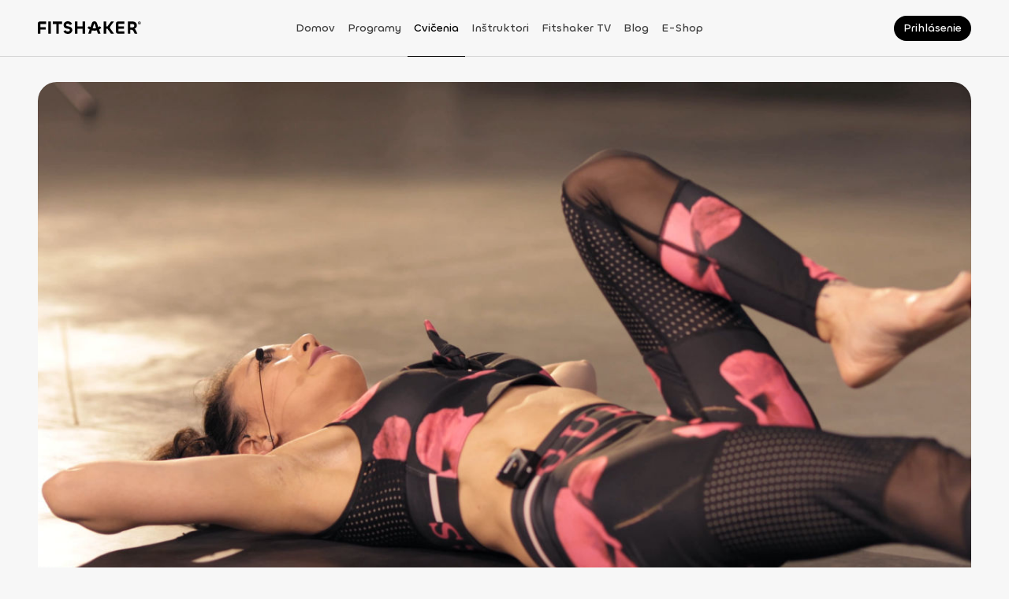

--- FILE ---
content_type: text/html; charset=utf-8
request_url: https://fitshaker.sk/cvicenie/novorocna-vyzva-2021-daj-si-bruskozaberacik
body_size: 183169
content:
<!DOCTYPE html><html lang="sk"><head><meta charSet="utf-8"/><meta name="viewport" content="width=device-width"/><link rel="canonical" href="https://fitshaker.sk/cvicenie/novorocna-vyzva-2021-daj-si-bruskozaberacik"/><title>NOVOROČNÁ VÝZVA 2021 - Daj si bruškozaberáčik | Fitshaker</title><meta name="title" content="NOVOROČNÁ VÝZVA 2021 - Daj si bruškozaberáčik | Fitshaker"/><meta name="description" content="Di a jej bonusy už všetky poznáte, poďme si dať opäť do tela a to konkrétne na bruško. :-)"/><meta name="keywords" content="Fitshaker, fitko, online tréning, cvičenie z domova, tv aplikácia, cvičenie z obývačky"/><meta property="fb:app_id" content="1448850768683968"/><meta property="og:site_name" content="Fitshaker"/><meta property="og:title" content="NOVOROČNÁ VÝZVA 2021 - Daj si bruškozaberáčik | Fitshaker"/><meta property="og:description" content="Di a jej bonusy už všetky poznáte, poďme si dať opäť do tela a to konkrétne na bruško. :-)"/><meta property="og:image" content="https://d2c9wzes5ckfvo.cloudfront.net/exercises/873666570_3840x2160-medium.jpg"/><meta property="og:image:alt" content="NOVOROČNÁ VÝZVA 2021 - Daj si bruškozaberáčik"/><meta property="og:locale" content="sk_SK"/><meta property="og:type" content="article"/><meta property="og:secured_image" content="https://d2c9wzes5ckfvo.cloudfront.net/exercises/873666570_3840x2160-medium.jpg"/><meta property="og:updated_time" content="2026-01-13T17:51:43.738Z"/><meta property="og:article_publisher" content="https://www.facebook.com/fitshaker"/><meta property="twitter:url" content="https://fitshaker.sk/cvicenie/novorocna-vyzva-2021-daj-si-bruskozaberacik"/><meta property="twitter:title" content="NOVOROČNÁ VÝZVA 2021 - Daj si bruškozaberáčik | Fitshaker"/><meta property="twitter:description" content="Di a jej bonusy už všetky poznáte, poďme si dať opäť do tela a to konkrétne na bruško. :-)"/><meta property="twitter:image" content="https://d2c9wzes5ckfvo.cloudfront.net/exercises/873666570_3840x2160-medium.jpg"/><meta name="next-head-count" content="22"/><meta charSet="utf-8"/><meta http-equiv="X-UA-Compatible" content="IE=edge"/><meta name="viewport" content="width=device-width, initial-scale=1.0, maximum-scale=5.0"/><meta name="msapplication-TileColor" content="#000000"/><meta name="theme-color" content="#ffffff"/><meta name="msapplication-TileColor" content="#ffffff"/><meta name="msapplication-config" content="/browserconfig.xml"/><link rel="icon" href="/favicon.ico"/><link rel="apple-touch-icon" sizes="180x180" href="/apple-touch-icon.png"/><link rel="icon" type="image/png" sizes="32x32" href="/favicon-32x32.png"/><link rel="icon" type="image/png" sizes="16x16" href="/favicon-16x16.png"/><link rel="manifest" href="/site.webmanifest"/><link rel="mask-icon" href="/safari-pinned-tab.svg" color="#ffc18c"/><link rel="preload" href="/_next/static/media/cf8997a7a33528e6-s.p.ttf" as="font" type="font/ttf" crossorigin="anonymous" data-next-font="size-adjust"/><link rel="preload" href="/_next/static/media/6ea76a8048ccb40d-s.p.ttf" as="font" type="font/ttf" crossorigin="anonymous" data-next-font="size-adjust"/><link rel="preload" href="/_next/static/media/acbf4c03ae747bfa-s.p.ttf" as="font" type="font/ttf" crossorigin="anonymous" data-next-font="size-adjust"/><link rel="preload" href="/_next/static/media/92d34b2f07349df3-s.p.ttf" as="font" type="font/ttf" crossorigin="anonymous" data-next-font="size-adjust"/><link rel="preload" href="/_next/static/media/b20fa509c3f37e60-s.p.ttf" as="font" type="font/ttf" crossorigin="anonymous" data-next-font="size-adjust"/><link rel="preload" href="/_next/static/media/aebcf9a493e7a0d3-s.p.ttf" as="font" type="font/ttf" crossorigin="anonymous" data-next-font="size-adjust"/><link rel="preload" href="/_next/static/css/6cd4fb8a3642ff00.css" as="style"/><link rel="stylesheet" href="/_next/static/css/6cd4fb8a3642ff00.css" data-n-g=""/><link rel="preload" href="/_next/static/css/aa8c749af359ff4c.css" as="style"/><link rel="stylesheet" href="/_next/static/css/aa8c749af359ff4c.css" data-n-p=""/><noscript data-n-css=""></noscript><script defer="" nomodule="" src="/_next/static/chunks/polyfills-78c92fac7aa8fdd8.js"></script><script type="text/javascript" src="https://tpgw.trustpay.eu/js/v1.js" defer="" data-nscript="beforeInteractive"></script><script src="/_next/static/chunks/webpack-4dc9a1b62f32d664.js" defer=""></script><script src="/_next/static/chunks/framework-a714f4f6d2568061.js" defer=""></script><script src="/_next/static/chunks/main-2a27834264c02461.js" defer=""></script><script src="/_next/static/chunks/pages/_app-4c8686bc6c7bb331.js" defer=""></script><script src="/_next/static/chunks/2655-336b19542c771075.js" defer=""></script><script src="/_next/static/chunks/7048-65b00f5be8f146f0.js" defer=""></script><script src="/_next/static/chunks/6845-36e1ed739fd10cb5.js" defer=""></script><script src="/_next/static/chunks/5584-15e58275ac13b222.js" defer=""></script><script src="/_next/static/chunks/2261-015651eb04906e34.js" defer=""></script><script src="/_next/static/chunks/1350-ca5ea3754dcaa984.js" defer=""></script><script src="/_next/static/chunks/9681-213610c723b38aee.js" defer=""></script><script src="/_next/static/chunks/5450-cb83f5e99e235c06.js" defer=""></script><script src="/_next/static/chunks/6986-a5da74b22092658d.js" defer=""></script><script src="/_next/static/chunks/2031-6905c88d1a654b34.js" defer=""></script><script src="/_next/static/chunks/9389-dbb3a8cdf3d6058d.js" defer=""></script><script src="/_next/static/chunks/5379-e42a5c29f084a24a.js" defer=""></script><script src="/_next/static/chunks/9350-96431e68f4823941.js" defer=""></script><script src="/_next/static/chunks/9671-0ac25684591c1287.js" defer=""></script><script src="/_next/static/chunks/9982-64933373680f12cc.js" defer=""></script><script src="/_next/static/chunks/9106-7b69608e2dc854ff.js" defer=""></script><script src="/_next/static/chunks/823-00b4a84f0157887a.js" defer=""></script><script src="/_next/static/chunks/9582-e210118bc2ebe56f.js" defer=""></script><script src="/_next/static/chunks/7981-b22096841ab82887.js" defer=""></script><script src="/_next/static/chunks/9373-af2aa8ce65caf1b3.js" defer=""></script><script src="/_next/static/chunks/8842-9d6e28e5219a4f01.js" defer=""></script><script src="/_next/static/chunks/4526-21c3d1d2026c9c10.js" defer=""></script><script src="/_next/static/chunks/6922-a6bb790b614b859c.js" defer=""></script><script src="/_next/static/chunks/8379-4194af001150175d.js" defer=""></script><script src="/_next/static/chunks/5454-d281367fd6fb018e.js" defer=""></script><script src="/_next/static/chunks/4046-7617915244700419.js" defer=""></script><script src="/_next/static/chunks/4389-c04d1d3e87e2c16e.js" defer=""></script><script src="/_next/static/chunks/pages/exercises/%5Bslug%5D-28696df8e61f271f.js" defer=""></script><script src="/_next/static/bIbuGCK9cZTy2yX41Y8on/_buildManifest.js" defer=""></script><script src="/_next/static/bIbuGCK9cZTy2yX41Y8on/_ssgManifest.js" defer=""></script><style data-styled="" data-styled-version="5.3.11">.bNYGZQ.bNYGZQ{color:#171717;font-size:0;pointer-events:none;}/*!sc*/
.bNYGZQ.bNYGZQ .ant-spin-dot{-webkit-flex-shrink:0;-ms-flex-negative:0;flex-shrink:0;margin:0 !important;width:24px !important;height:24px !important;font-size:0 !important;}/*!sc*/
.bNYGZQ.bNYGZQ .ant-spin-dot > .anticon-spin{-webkit-animation:none;animation:none;}/*!sc*/
data-styled.g1[id="sc-1e8b5d9d-0"]{content:"bNYGZQ,"}/*!sc*/
.eoVZTQ.eoVZTQ{display:-webkit-box;display:-webkit-flex;display:-ms-flexbox;display:flex;margin:0;width:-webkit-fit-content;width:-moz-fit-content;width:fit-content;height:-webkit-fit-content;height:-moz-fit-content;height:fit-content;font-size:0;-webkit-animation:iPVLST 1s infinite linear;animation:iPVLST 1s infinite linear;}/*!sc*/
.eoVZTQ.eoVZTQ > svg{-webkit-flex-shrink:0;-ms-flex-negative:0;flex-shrink:0;width:24px;height:24px;stroke:#171717;fill:#171717;font-size:0;}/*!sc*/
.eoVZTQ.eoVZTQ > svg *{stroke:#171717;fill:#171717;}/*!sc*/
data-styled.g2[id="sc-1e8b5d9d-1"]{content:"eoVZTQ,"}/*!sc*/
.grAWGL{display:block;position:fixed;inset:0;-webkit-transition:opacity 200ms ease-in-out;transition:opacity 200ms ease-in-out;opacity:0;z-index:9999;background:#ffffff4C;pointer-events:none;}/*!sc*/
data-styled.g3[id="sc-6b4cc21f-0"]{content:"grAWGL,"}/*!sc*/
.ciMsJc{display:block;position:fixed;inset:0;z-index:9999;background:transparent;pointer-events:none;}/*!sc*/
data-styled.g4[id="sc-6b4cc21f-1"]{content:"ciMsJc,"}/*!sc*/
.mmaRK{position:fixed;top:0;left:0;-webkit-transition:background-color 0.5s ease-in-out;transition:background-color 0.5s ease-in-out;z-index:25;background-color:#f7f7f7;width:100vw;}/*!sc*/
.mmaRK::after{position:absolute;bottom:0;border-bottom:0.5px solid #d4d4d4;width:100%;content:'';}/*!sc*/
@media print{.mmaRK{display:none;}}/*!sc*/
@media (min-width:992px){.mmaRK{background-color:#f7f7f7;}}/*!sc*/
data-styled.g5[id="sc-a97cb293-0"]{content:"mmaRK,"}/*!sc*/
.IHaTr{display:-webkit-box;display:-webkit-flex;display:-ms-flexbox;display:flex;-webkit-align-items:center;-webkit-box-align:center;-ms-flex-align:center;align-items:center;-webkit-box-pack:justify;-webkit-justify-content:space-between;-ms-flex-pack:justify;justify-content:space-between;width:100%;height:72px;}/*!sc*/
data-styled.g6[id="sc-a97cb293-1"]{content:"IHaTr,"}/*!sc*/
.kyHnDD{margin:0 auto;padding:0 16px;width:100%;}/*!sc*/
@media (min-width:576px){.kyHnDD{padding:0 24px;}}/*!sc*/
@media (min-width:768px){.kyHnDD{padding:0 32px;}}/*!sc*/
@media (min-width:992px){.kyHnDD{padding:0 32px;}}/*!sc*/
@media (min-width:1200px){.kyHnDD{padding:0 48px;max-width:1440px;}}/*!sc*/
data-styled.g7[id="sc-a97cb293-2"]{content:"kyHnDD,"}/*!sc*/
.iropHC{display:-webkit-box;display:-webkit-flex;display:-ms-flexbox;display:flex;-webkit-align-items:center;-webkit-box-align:center;-ms-flex-align:center;align-items:center;width:132px;}/*!sc*/
data-styled.g8[id="sc-a97cb293-3"]{content:"iropHC,"}/*!sc*/
.exziBK{z-index:1;margin-bottom:3px;cursor:pointer;max-width:132px;height:16px;}/*!sc*/
data-styled.g9[id="sc-a97cb293-4"]{content:"exziBK,"}/*!sc*/
.jeJVZR{display:none;}/*!sc*/
@media (min-width:992px){.jeJVZR{display:-webkit-box;display:-webkit-flex;display:-ms-flexbox;display:flex;-webkit-flex-direction:row;-ms-flex-direction:row;flex-direction:row;gap:8px;-webkit-align-items:center;-webkit-box-align:center;-ms-flex-align:center;align-items:center;-webkit-box-pack:center;-webkit-justify-content:center;-ms-flex-pack:center;justify-content:center;margin-right:16px;margin-left:10px;height:100%;}}/*!sc*/
@media (min-width:1200px){.jeJVZR{gap:16px;}}/*!sc*/
data-styled.g10[id="sc-a97cb293-5"]{content:"jeJVZR,"}/*!sc*/
.bGMGgA{display:-webkit-box;display:-webkit-flex;display:-ms-flexbox;display:flex;-webkit-box-pack:end;-webkit-justify-content:flex-end;-ms-flex-pack:end;justify-content:flex-end;width:140px;}/*!sc*/
data-styled.g11[id="sc-a97cb293-6"]{content:"bGMGgA,"}/*!sc*/
.cPpNLW{display:-webkit-box;display:-webkit-flex;display:-ms-flexbox;display:flex;-webkit-align-items:center;-webkit-box-align:center;-ms-flex-align:center;align-items:center;height:100%;}/*!sc*/
.cPpNLW a,.cPpNLW span{box-sizing:border-box;-webkit-transition:color 200ms ease-out;transition:color 200ms ease-out;z-index:2;cursor:pointer;padding:26px 8px 24px;height:100%;line-height:20px;word-break:break-word;color:#171717;font-family:var(--chillax-font);font-size:14px;font-weight:500;text-transform:capitalize;color:#404040;}/*!sc*/
.cPpNLW a:hover,.cPpNLW span:hover{border-bottom:1px solid #000000;-webkit-text-decoration:none;text-decoration:none;color:#000000;}/*!sc*/
@media (min-width:576px){.cPpNLW{display:-webkit-box;display:-webkit-flex;display:-ms-flexbox;display:flex;}}/*!sc*/
@media (min-width:992px){}/*!sc*/
.kYBhAy{display:-webkit-box;display:-webkit-flex;display:-ms-flexbox;display:flex;-webkit-align-items:center;-webkit-box-align:center;-ms-flex-align:center;align-items:center;height:100%;}/*!sc*/
.kYBhAy a,.kYBhAy span{box-sizing:border-box;-webkit-transition:color 200ms ease-out;transition:color 200ms ease-out;z-index:2;cursor:pointer;padding:26px 8px 24px;height:100%;line-height:20px;word-break:break-word;color:#171717;font-family:var(--chillax-font);font-size:14px;font-weight:500;text-transform:capitalize;color:#404040;border-bottom:1px solid #000000;color:#000000;}/*!sc*/
.kYBhAy a:hover,.kYBhAy span:hover{border-bottom:1px solid #000000;-webkit-text-decoration:none;text-decoration:none;color:#000000;}/*!sc*/
@media (min-width:576px){.kYBhAy{display:-webkit-box;display:-webkit-flex;display:-ms-flexbox;display:flex;}}/*!sc*/
@media (min-width:992px){}/*!sc*/
data-styled.g12[id="sc-a97cb293-7"]{content:"cPpNLW,kYBhAy,"}/*!sc*/
.kLMOBn{position:fixed;top:72px;right:0;bottom:0;-webkit-transform:translateX(100%);-ms-transform:translateX(100%);transform:translateX(100%);-webkit-transition:-webkit-transform 0.5s ease-in-out;-webkit-transition:transform 0.5s ease-in-out;transition:transform 0.5s ease-in-out;z-index:999;background-color:#f7f7f7;width:100%;overflow:auto;}/*!sc*/
@media (min-width:992px){.kLMOBn{display:none;}}/*!sc*/
data-styled.g13[id="sc-a97cb293-8"]{content:"kLMOBn,"}/*!sc*/
.iZTOAI{padding:24px 0;}/*!sc*/
data-styled.g14[id="sc-a97cb293-9"]{content:"iZTOAI,"}/*!sc*/
.fLlEhB{display:-webkit-inline-box;display:-webkit-inline-flex;display:-ms-inline-flexbox;display:inline-flex;position:relative;-webkit-flex-shrink:0;-ms-flex-negative:0;flex-shrink:0;-webkit-align-items:center;-webkit-box-align:center;-ms-flex-align:center;align-items:center;-webkit-box-pack:center;-webkit-justify-content:center;-ms-flex-pack:center;justify-content:center;}/*!sc*/
.fLlEhB svg{width:100%;height:100%;}/*!sc*/
.fLlEhB svg path{-webkit-transition:stroke 200ms ease-in-out;transition:stroke 200ms ease-in-out;}/*!sc*/
.kLOYyw{display:-webkit-inline-box;display:-webkit-inline-flex;display:-ms-inline-flexbox;display:inline-flex;position:relative;-webkit-flex-shrink:0;-ms-flex-negative:0;flex-shrink:0;-webkit-align-items:center;-webkit-box-align:center;-ms-flex-align:center;align-items:center;-webkit-box-pack:center;-webkit-justify-content:center;-ms-flex-pack:center;justify-content:center;}/*!sc*/
.kLOYyw svg{width:100%;height:100%;}/*!sc*/
.kLOYyw svg path{-webkit-transition:stroke 200ms ease-in-out;transition:stroke 200ms ease-in-out;stroke:none !important;}/*!sc*/
data-styled.g15[id="sc-ffe99c3e-0"]{content:"fLlEhB,kLOYyw,"}/*!sc*/
.ddGkiM{display:-webkit-box;display:-webkit-flex;display:-ms-flexbox;display:flex;position:relative;-webkit-flex-direction:row;-ms-flex-direction:row;flex-direction:row;-webkit-flex-shrink:0;-ms-flex-negative:0;flex-shrink:0;-webkit-align-items:center;-webkit-box-align:center;-ms-flex-align:center;align-items:center;-webkit-box-pack:center;-webkit-justify-content:center;-ms-flex-pack:center;justify-content:center;-webkit-transition:background 250ms;transition:background 250ms;border:none;border-radius:50%;background-color:#000000;cursor:pointer;padding:0;width:24px;height:24px;font-size:0;}/*!sc*/
.ddGkiM:hover{background-color:#262626;}/*!sc*/
.ddGkiM:hover .sc-ffe99c3e-0 svg path{stroke:#f7f7f7;}/*!sc*/
.ddGkiM:focus-visible{box-shadow:0px 0px 0px 2px rgba(64,64,64,0.24);background-color:#404040;}/*!sc*/
.ddGkiM:focus-visible .sc-ffe99c3e-0 svg path{stroke:#f7f7f7;}/*!sc*/
.ddGkiM:disabled{opacity:0.32;background-color:#000000;cursor:not-allowed;}/*!sc*/
.ddGkiM:disabled .sc-ffe99c3e-0 svg path{stroke:#404040;}/*!sc*/
.ddGkiM .sc-ffe99c3e-0{width:16px;height:16px;}/*!sc*/
.ddGkiM .sc-ffe99c3e-0 svg path{-webkit-transition:stroke 250ms;transition:stroke 250ms;stroke:#f7f7f7;}/*!sc*/
.hAebLx{display:-webkit-box;display:-webkit-flex;display:-ms-flexbox;display:flex;position:relative;-webkit-flex-direction:row;-ms-flex-direction:row;flex-direction:row;-webkit-flex-shrink:0;-ms-flex-negative:0;flex-shrink:0;-webkit-align-items:center;-webkit-box-align:center;-ms-flex-align:center;align-items:center;-webkit-box-pack:center;-webkit-justify-content:center;-ms-flex-pack:center;justify-content:center;-webkit-transition:background 250ms;transition:background 250ms;border:none;border-radius:50%;background-color:transparent;cursor:pointer;padding:0;width:24px;height:24px;font-size:0;width:24px;height:24px;}/*!sc*/
.hAebLx:hover{background-color:rgba(212,212,212,0.1);}/*!sc*/
.hAebLx:hover .sc-ffe99c3e-0 svg path{stroke:#404040;}/*!sc*/
.hAebLx:focus-visible{box-shadow:0px 0px 0px 2px rgba(64,64,64,0.24);background-color:rgba(212,212,212,0.1);}/*!sc*/
.hAebLx:focus-visible .sc-ffe99c3e-0 svg path{stroke:#404040;}/*!sc*/
.hAebLx:disabled{opacity:0.32;background-color:transparent;cursor:not-allowed;}/*!sc*/
.hAebLx:disabled .sc-ffe99c3e-0 svg path{stroke:#404040;}/*!sc*/
.hAebLx .sc-ffe99c3e-0{width:16px;height:16px;}/*!sc*/
.hAebLx .sc-ffe99c3e-0 svg path{-webkit-transition:stroke 250ms;transition:stroke 250ms;stroke:#404040;}/*!sc*/
.hAebLx .sc-ffe99c3e-0{width:16px;height:16px;}/*!sc*/
.ihSuZc{display:-webkit-box;display:-webkit-flex;display:-ms-flexbox;display:flex;position:relative;-webkit-flex-direction:row;-ms-flex-direction:row;flex-direction:row;-webkit-flex-shrink:0;-ms-flex-negative:0;flex-shrink:0;-webkit-align-items:center;-webkit-box-align:center;-ms-flex-align:center;align-items:center;-webkit-box-pack:center;-webkit-justify-content:center;-ms-flex-pack:center;justify-content:center;-webkit-transition:background 250ms;transition:background 250ms;border:none;border-radius:50%;background-color:#000000;cursor:pointer;padding:0;width:24px;height:24px;font-size:0;width:40px;height:40px;}/*!sc*/
.ihSuZc:hover{background-color:#262626;}/*!sc*/
.ihSuZc:hover .sc-ffe99c3e-0 svg path{stroke:#f7f7f7;}/*!sc*/
.ihSuZc:focus-visible{box-shadow:0px 0px 0px 2px rgba(64,64,64,0.24);background-color:#404040;}/*!sc*/
.ihSuZc:focus-visible .sc-ffe99c3e-0 svg path{stroke:#f7f7f7;}/*!sc*/
.ihSuZc:disabled{opacity:0.32;background-color:#000000;cursor:not-allowed;}/*!sc*/
.ihSuZc:disabled .sc-ffe99c3e-0 svg path{stroke:#404040;}/*!sc*/
.ihSuZc .sc-ffe99c3e-0{width:16px;height:16px;}/*!sc*/
.ihSuZc .sc-ffe99c3e-0 svg path{-webkit-transition:stroke 250ms;transition:stroke 250ms;stroke:#f7f7f7;}/*!sc*/
.ihSuZc .sc-ffe99c3e-0{width:24px;height:24px;}/*!sc*/
.uMCQw{display:-webkit-box;display:-webkit-flex;display:-ms-flexbox;display:flex;position:relative;-webkit-flex-direction:row;-ms-flex-direction:row;flex-direction:row;-webkit-flex-shrink:0;-ms-flex-negative:0;flex-shrink:0;-webkit-align-items:center;-webkit-box-align:center;-ms-flex-align:center;align-items:center;-webkit-box-pack:center;-webkit-justify-content:center;-ms-flex-pack:center;justify-content:center;-webkit-transition:background 250ms;transition:background 250ms;border:none;border-radius:50%;background-color:#000000;cursor:pointer;padding:0;width:24px;height:24px;font-size:0;width:24px;height:24px;}/*!sc*/
.uMCQw:hover{background-color:#262626;}/*!sc*/
.uMCQw:hover .sc-ffe99c3e-0 svg path{stroke:#f7f7f7;}/*!sc*/
.uMCQw:focus-visible{box-shadow:0px 0px 0px 2px rgba(64,64,64,0.24);background-color:#404040;}/*!sc*/
.uMCQw:focus-visible .sc-ffe99c3e-0 svg path{stroke:#f7f7f7;}/*!sc*/
.uMCQw:disabled{opacity:0.32;background-color:#000000;cursor:not-allowed;}/*!sc*/
.uMCQw:disabled .sc-ffe99c3e-0 svg path{stroke:#404040;}/*!sc*/
.uMCQw .sc-ffe99c3e-0{width:16px;height:16px;}/*!sc*/
.uMCQw .sc-ffe99c3e-0 svg path{-webkit-transition:stroke 250ms;transition:stroke 250ms;stroke:#f7f7f7;}/*!sc*/
.uMCQw .sc-ffe99c3e-0{width:16px;height:16px;}/*!sc*/
.fxtEwM{display:-webkit-box;display:-webkit-flex;display:-ms-flexbox;display:flex;position:relative;-webkit-flex-direction:row;-ms-flex-direction:row;flex-direction:row;-webkit-flex-shrink:0;-ms-flex-negative:0;flex-shrink:0;-webkit-align-items:center;-webkit-box-align:center;-ms-flex-align:center;align-items:center;-webkit-box-pack:center;-webkit-justify-content:center;-ms-flex-pack:center;justify-content:center;-webkit-transition:background 250ms;transition:background 250ms;border:none;border-radius:50%;background-color:#000000;cursor:pointer;padding:0;width:24px;height:24px;font-size:0;width:32px;height:32px;}/*!sc*/
.fxtEwM:hover{background-color:#262626;}/*!sc*/
.fxtEwM:hover .sc-ffe99c3e-0 svg path{stroke:#f7f7f7;}/*!sc*/
.fxtEwM:focus-visible{box-shadow:0px 0px 0px 2px rgba(64,64,64,0.24);background-color:#404040;}/*!sc*/
.fxtEwM:focus-visible .sc-ffe99c3e-0 svg path{stroke:#f7f7f7;}/*!sc*/
.fxtEwM:disabled{opacity:0.32;background-color:#000000;cursor:not-allowed;}/*!sc*/
.fxtEwM:disabled .sc-ffe99c3e-0 svg path{stroke:#404040;}/*!sc*/
.fxtEwM .sc-ffe99c3e-0{width:16px;height:16px;}/*!sc*/
.fxtEwM .sc-ffe99c3e-0 svg path{-webkit-transition:stroke 250ms;transition:stroke 250ms;stroke:#f7f7f7;}/*!sc*/
.fxtEwM .sc-ffe99c3e-0{width:20px;height:20px;}/*!sc*/
data-styled.g16[id="sc-ffe99c3e-1"]{content:"ddGkiM,hAebLx,ihSuZc,uMCQw,fxtEwM,"}/*!sc*/
.igJsoU{background-color:#ededed;}/*!sc*/
.igJsoU:hover{background-color:#e5e5e5;}/*!sc*/
.igJsoU:hover .sc-ffe99c3e-0 svg path{stroke:#404040;}/*!sc*/
.igJsoU:focus-visible{background-color:#d4d4d4;}/*!sc*/
.igJsoU:focus-visible .sc-ffe99c3e-0 svg path{stroke:#404040;}/*!sc*/
.igJsoU:disabled{background-color:#ededed;}/*!sc*/
.igJsoU .sc-ffe99c3e-0 svg path{stroke:#404040;}/*!sc*/
.fHLGPs{background-color:transparent;}/*!sc*/
.fHLGPs:hover{background-color:rgba(212,212,212,0.1);}/*!sc*/
.fHLGPs:hover .sc-ffe99c3e-0 svg path{stroke:#404040;}/*!sc*/
.fHLGPs:focus-visible{background-color:rgba(212,212,212,0.1);}/*!sc*/
.fHLGPs:focus-visible .sc-ffe99c3e-0 svg path{stroke:#404040;}/*!sc*/
.fHLGPs:disabled{background-color:transparent;}/*!sc*/
.fHLGPs .sc-ffe99c3e-0 svg path{stroke:#404040;}/*!sc*/
data-styled.g17[id="sc-ffe99c3e-2"]{content:"igJsoU,fHLGPs,"}/*!sc*/
.kDJUWk{top:16px;-webkit-transform:scale(1) !important;-ms-transform:scale(1) !important;transform:scale(1) !important;-webkit-transform-origin:center !important;-ms-transform-origin:center !important;transform-origin:center !important;-webkit-transition: visibility 300ms, opacity 300ms, -webkit-transform 300ms !important;-webkit-transition: visibility 300ms, opacity 300ms, transform 300ms !important;transition: visibility 300ms, opacity 300ms, transform 300ms !important;visibility:visible !important;opacity:1 !important;max-width:calc(100vw - 32px);overflow:hidden;-webkit-animation:none !important;animation:none !important;-webkit-transform:scale(1) !important;-ms-transform:scale(1) !important;transform:scale(1) !important;visibility:hidden !important;opacity:0 !important;pointer-events:none;}/*!sc*/
@media (min-width:768px){.kDJUWk{top:20px;max-width:calc(100vw - 40px);}}/*!sc*/
.kDJUWk *{pointer-events:none;}/*!sc*/
.kDJUWk .ant-modal-content{display:-webkit-box;display:-webkit-flex;display:-ms-flexbox;display:flex;-webkit-flex-direction:column;-ms-flex-direction:column;flex-direction:column;-webkit-transition:none !important;transition:none !important;border-radius:24px;box-shadow:none;background-color:#ffffff;padding:0;max-height:auto;}/*!sc*/
@media (min-width:768px){.kDJUWk .ant-modal-content{max-height:auto;}}/*!sc*/
.kDJUWk .ant-modal-close{display:none;}/*!sc*/
.kDJUWk .ant-modal-header{border:none;border-top-left-radius:24px;border-top-right-radius:24px;background-color:transparent;padding:16px;}/*!sc*/
.kDJUWk .ant-modal-header .ant-modal-title{display:-webkit-box;display:-webkit-flex;display:-ms-flexbox;display:flex;-webkit-align-items:center;-webkit-box-align:center;-ms-flex-align:center;align-items:center;-webkit-box-pack:justify;-webkit-justify-content:space-between;-ms-flex-pack:justify;justify-content:space-between;width:100%;word-break:break-word;}/*!sc*/
@media (min-width:576px){.kDJUWk .ant-modal-header{padding:24px 24px 16px;}}/*!sc*/
@media (min-width:992px){.kDJUWk .ant-modal-header{padding:32px 32px 16px;}}/*!sc*/
.kDJUWk .ant-modal-body{position:relative;height:auto;overflow:hidden auto;padding:16px !important;}/*!sc*/
.kDJUWk .ant-modal-body::-webkit-scrollbar{border-radius:12px;background-color:transparent;width:12px;}/*!sc*/
.kDJUWk .ant-modal-body::-webkit-scrollbar-track{border-radius:12px;background-color:transparent;}/*!sc*/
.kDJUWk .ant-modal-body::-webkit-scrollbar-thumb{border:solid 3px transparent;border-radius:12px;background-color:transparent;box-shadow:inset 0 0 10px 10px #a3a3a3;}/*!sc*/
.kDJUWk .ant-modal-body::-webkit-scrollbar-thumb:hover{box-shadow:inset 0 0 10px 10px #d4d4d4;}/*!sc*/
.kDJUWk .ant-modal-body::-webkit-scrollbar-button{display:none;}/*!sc*/
@media (min-width:576px){.kDJUWk .ant-modal-body{padding:16px 24px !important;}}/*!sc*/
@media (min-width:992px){.kDJUWk .ant-modal-body{padding:24px 32px !important;}}/*!sc*/
@media (min-width:576px){.kDJUWk .ant-modal-body{padding:16px 24px !important;}}/*!sc*/
@media (min-width:992px){.kDJUWk .ant-modal-body{padding:24px 32px !important;}}/*!sc*/
.kDJUWk .ant-modal-footer{display:-webkit-box;display:-webkit-flex;display:-ms-flexbox;display:flex;-webkit-flex-direction:row;-ms-flex-direction:row;flex-direction:row;gap:8px;-webkit-box-pack:end;-webkit-justify-content:end;-ms-flex-pack:end;justify-content:end;border:0;padding:0 0 16px;}/*!sc*/
@media (min-width:576px){.kDJUWk .ant-modal-footer{padding:0 0 20px;}}/*!sc*/
@media (min-width:992px){.kDJUWk .ant-modal-footer{padding:0 0 24px;}}/*!sc*/
.HDTyw{top:16px;-webkit-transform:scale(1) !important;-ms-transform:scale(1) !important;transform:scale(1) !important;-webkit-transform-origin:center !important;-ms-transform-origin:center !important;transform-origin:center !important;-webkit-transition: visibility 300ms, opacity 300ms, -webkit-transform 300ms !important;-webkit-transition: visibility 300ms, opacity 300ms, transform 300ms !important;transition: visibility 300ms, opacity 300ms, transform 300ms !important;visibility:visible !important;opacity:1 !important;max-width:calc(100vw - 32px);overflow:hidden;-webkit-animation:none !important;animation:none !important;-webkit-transform:scale(0.7) !important;-ms-transform:scale(0.7) !important;transform:scale(0.7) !important;visibility:hidden !important;opacity:0 !important;pointer-events:none;}/*!sc*/
@media (min-width:768px){.HDTyw{top:20px;max-width:calc(100vw - 40px);}}/*!sc*/
.HDTyw *{pointer-events:none;}/*!sc*/
.HDTyw .ant-modal-content{display:-webkit-box;display:-webkit-flex;display:-ms-flexbox;display:flex;-webkit-flex-direction:column;-ms-flex-direction:column;flex-direction:column;-webkit-transition:none !important;transition:none !important;border-radius:24px;box-shadow:none;background-color:#ffffff;padding:0;max-height:calc(100vh - 32px);}/*!sc*/
@media (min-width:768px){.HDTyw .ant-modal-content{max-height:calc(100vh - 40px);}}/*!sc*/
.HDTyw .ant-modal-close{display:none;}/*!sc*/
.HDTyw .ant-modal-header{border:none;border-top-left-radius:24px;border-top-right-radius:24px;background-color:transparent;padding:16px;}/*!sc*/
.HDTyw .ant-modal-header .ant-modal-title{display:-webkit-box;display:-webkit-flex;display:-ms-flexbox;display:flex;-webkit-align-items:center;-webkit-box-align:center;-ms-flex-align:center;align-items:center;-webkit-box-pack:justify;-webkit-justify-content:space-between;-ms-flex-pack:justify;justify-content:space-between;width:100%;word-break:break-word;}/*!sc*/
@media (min-width:576px){.HDTyw .ant-modal-header{padding:24px 24px 16px;}}/*!sc*/
@media (min-width:992px){.HDTyw .ant-modal-header{padding:32px 32px 16px;}}/*!sc*/
.HDTyw .ant-modal-body{position:relative;height:100%;overflow:hidden auto;padding:16px !important;}/*!sc*/
.HDTyw .ant-modal-body::-webkit-scrollbar{border-radius:12px;background-color:transparent;width:12px;}/*!sc*/
.HDTyw .ant-modal-body::-webkit-scrollbar-track{border-radius:12px;background-color:transparent;}/*!sc*/
.HDTyw .ant-modal-body::-webkit-scrollbar-thumb{border:solid 3px transparent;border-radius:12px;background-color:transparent;box-shadow:inset 0 0 10px 10px #a3a3a3;}/*!sc*/
.HDTyw .ant-modal-body::-webkit-scrollbar-thumb:hover{box-shadow:inset 0 0 10px 10px #d4d4d4;}/*!sc*/
.HDTyw .ant-modal-body::-webkit-scrollbar-button{display:none;}/*!sc*/
@media (min-width:576px){.HDTyw .ant-modal-body{padding:16px 24px !important;}}/*!sc*/
@media (min-width:992px){.HDTyw .ant-modal-body{padding:24px 32px !important;}}/*!sc*/
@media (min-width:576px){.HDTyw .ant-modal-body{padding:16px 24px !important;}}/*!sc*/
@media (min-width:992px){.HDTyw .ant-modal-body{padding:24px 32px !important;}}/*!sc*/
.HDTyw .ant-modal-footer{display:-webkit-box;display:-webkit-flex;display:-ms-flexbox;display:flex;-webkit-flex-direction:row;-ms-flex-direction:row;flex-direction:row;gap:8px;-webkit-box-pack:end;-webkit-justify-content:end;-ms-flex-pack:end;justify-content:end;border:0;padding:16px;}/*!sc*/
@media (min-width:576px){.HDTyw .ant-modal-footer{padding:16px 24px;}}/*!sc*/
@media (min-width:992px){.HDTyw .ant-modal-footer{padding:16px 32px 32px;}}/*!sc*/
data-styled.g18[id="sc-f20f13af-0"]{content:"kDJUWk,HDTyw,"}/*!sc*/
@page{size:a4 portrait;margin:12mm 10mm;}/*!sc*/
#cc-main{--cc-font-family:var(--chillax-font);--cc-modal-border-radius:24px;--cc-bg:#ffffff;--cc-separator-border-color:transparent;pointer-events:auto;}/*!sc*/
#cc-main .cm--box .cm__texts{padding-top:16px;}/*!sc*/
#cc-main .cm--box .cm__texts .cm__title{padding-inline:16px !important;line-height:24px;word-break:break-word;color:#171717;font-family:var(--chillax-font);font-size:16px;font-weight:500;color:#000000;}/*!sc*/
@media (min-width:1200px){#cc-main .cm--box .cm__texts .cm__title{padding-inline:32px !important;}}/*!sc*/
#cc-main .cm--box .cm__texts .cm__desc{margin-top:16px;padding:0 16px;line-height:16px;word-break:break-word;color:#171717;font-family:var(--chillax-font);font-size:12px;font-weight:400;color:#404040;}/*!sc*/
@media (min-width:1200px){#cc-main .cm--box .cm__texts .cm__desc{padding:0 32px;}}/*!sc*/
@media (min-width:1200px){#cc-main .cm--box .cm__texts{padding-top:32px;}}/*!sc*/
#cc-main .cm--box .cm__btns{padding:8px 16px 20px !important;}/*!sc*/
#cc-main .cm--box .cm__btns .cm__btn-group{display:-webkit-box;display:-webkit-flex;display:-ms-flexbox;display:flex;gap:12px;-webkit-align-items:baseline;-webkit-box-align:baseline;-ms-flex-align:baseline;align-items:baseline;-webkit-box-pack:end;-webkit-justify-content:flex-end;-ms-flex-pack:end;justify-content:flex-end;margin-bottom:0 !important;}/*!sc*/
#cc-main .cm--box .cm__btns .cm__btn-group .cm__btn{-webkit-flex:1;-ms-flex:1;flex:1;border:0;border-radius:999px;padding:10px 0;min-height:unset;line-height:20px;word-break:break-word;font-size:14px;font-weight:500;}/*!sc*/
#cc-main .cm--box .cm__btns .cm__btn-group [data-role='all']{--cc-btn-primary-bg:#000000;--cc-btn-primary-color:#ffffff;--cc-btn-primary-hover-bg:#262626;--cc-btn-primary-hover-color:#f7f7f7;width:100%;}/*!sc*/
#cc-main .cm--box .cm__btns .cm__btn-group [data-role='necessary']{--cc-btn-primary-bg:#ededed;--cc-btn-primary-color:#404040;--cc-btn-primary-hover-bg:#e5e5e5;--cc-btn-primary-hover-color:#171717;margin-bottom:0 !important;width:100%;}/*!sc*/
#cc-main .cm--box .cm__btns .cm__btn-group [data-role='show']{--cc-btn-secondary-bg:transparent;--cc-btn-secondary-color:#000000;--cc-btn-secondary-hover-bg:transparent;--cc-btn-secondary-hover-color:#000000;-webkit-flex:unset;-ms-flex:unset;flex:unset;margin-bottom:24px !important;padding:0;width:-webkit-fit-content;width:-moz-fit-content;width:fit-content;min-height:unset;}/*!sc*/
@media (width >= 641px){#cc-main .cm--box .cm__btns .cm__btn-group{-webkit-flex-direction:row-reverse;-ms-flex-direction:row-reverse;flex-direction:row-reverse;}}/*!sc*/
@media (min-width:1200px){#cc-main .cm--box .cm__btns{padding:8px 32px 20px !important;}}/*!sc*/
@media (width >= 641px){#cc-main .cm--box{min-width:395px;}}/*!sc*/
#cc-main .pm--box{--cc-cookie-category-block-bg:#f7f7f7;--cc-cookie-category-block-border:transparent;--cc-cookie-category-block-hover-bg:#f7f7f7;--cc-cookie-category-block-hover-border:transparent;--cc-cookie-category-expanded-block-bg:#f7f7f7;--cc-cookie-category-expanded-block-hover-bg:#f7f7f7;--cc-toggle-readonly-bg:#ededed;--cc-toggle-readonly-knob-bg:#ffffff;--cc-toggle-on-bg:#000000;--cc-toggle-off-bg:#ededed;}/*!sc*/
#cc-main .pm--box .pm__header{padding:16px !important;}/*!sc*/
#cc-main .pm--box .pm__header .pm__title{line-height:24px;word-break:break-word;color:#171717;font-family:var(--chillax-font);font-size:16px;font-weight:500;color:#000000;}/*!sc*/
#cc-main .pm--box .pm__header .pm__close-btn{display:none;}/*!sc*/
@media (width >= 641px){#cc-main .pm--box .pm__header{padding:24px 24px 16px !important;}}/*!sc*/
@media (min-width:1200px){#cc-main .pm--box .pm__header{padding:32px 32px 16px !important;}}/*!sc*/
#cc-main .pm--box .pm__body{padding:0 16px !important;}/*!sc*/
#cc-main .pm--box .pm__body .pm__section-toggles .pm__section--toggle{margin-bottom:8px;border-radius:16px;}/*!sc*/
#cc-main .pm--box .pm__body .pm__section-toggles .pm__section--toggle .pm__section-title-wrapper .pm__section-title{padding-top:16px;padding-bottom:16px;padding-left:64px;min-height:64px;line-height:20px;word-break:break-word;color:#171717;font-family:var(--chillax-font);font-size:14px;font-weight:500;color:#404040;}/*!sc*/
#cc-main .pm--box .pm__body .pm__section-toggles .pm__section--toggle .pm__section-title-wrapper .pm__section-arrow{width:32px;height:32px;}/*!sc*/
#cc-main .pm--box .pm__body .pm__section-toggles .pm__section--toggle .pm__section-title-wrapper .section__toggle-wrapper .toggle__icon svg{display:none;}/*!sc*/
#cc-main .pm--box .pm__body .pm__section-toggles .pm__section--toggle .pm__section-desc-wrapper .pm__section-desc{padding:0 16px 16px;line-height:20px;word-break:break-word;color:#171717;font-family:var(--chillax-font);font-size:14px;font-weight:400;color:#525252;}/*!sc*/
@media (width >= 641px){#cc-main .pm--box .pm__body{padding:0 24px !important;}}/*!sc*/
@media (min-width:1200px){#cc-main .pm--box .pm__body{padding:0 32px !important;}}/*!sc*/
#cc-main .pm--box .pm__footer{gap:12px;padding:16px !important;}/*!sc*/
#cc-main .pm--box .pm__footer .pm__btn-group{gap:12px;margin-bottom:0 !important;}/*!sc*/
#cc-main .pm--box .pm__footer .pm__btn-group:first-child{-webkit-flex:2;-ms-flex:2;flex:2;}/*!sc*/
#cc-main .pm--box .pm__footer .pm__btn-group:last-child{-webkit-flex:1;-ms-flex:1;flex:1;}/*!sc*/
#cc-main .pm--box .pm__footer .pm__btn-group .pm__btn{-webkit-flex:1;-ms-flex:1;flex:1;margin-bottom:0 !important;border:0;border-radius:999px;padding:10px 0;min-height:unset;line-height:20px;word-break:break-word;font-size:14px;font-weight:500;}/*!sc*/
#cc-main .pm--box .pm__footer .pm__btn-group [data-role='all']{--cc-btn-primary-bg:#000000;--cc-btn-primary-color:#ffffff;--cc-btn-primary-hover-bg:#262626;--cc-btn-primary-hover-color:#f7f7f7;}/*!sc*/
#cc-main .pm--box .pm__footer .pm__btn-group [data-role='necessary']{--cc-btn-primary-bg:#ededed;--cc-btn-primary-color:#404040;--cc-btn-primary-hover-bg:#e5e5e5;--cc-btn-primary-hover-color:#171717;}/*!sc*/
#cc-main .pm--box .pm__footer .pm__btn-group [data-role='save']{--cc-btn-secondary-bg:#ededed;--cc-btn-secondary-color:#404040;--cc-btn-secondary-hover-bg:#e5e5e5;--cc-btn-secondary-hover-color:#171717;}/*!sc*/
@media (width >= 641px){#cc-main .pm--box .pm__footer{padding:16px 24px !important;}}/*!sc*/
@media (min-width:1200px){#cc-main .pm--box .pm__footer{padding:16px 32px !important;}}/*!sc*/
@media (width >= 641px){#cc-main .pm--box{height:588px;}}/*!sc*/
html,body{position:relative;margin:0;background:#f7f7f7;overflow:hidden auto;}/*!sc*/
html.no-scroll,body.no-scroll{position:fixed;overflow:hidden;}/*!sc*/
html:has(.se-webform-v2-show-modal),body:has(.se-webform-v2-show-modal){overflow:hidden;}/*!sc*/
body{padding-top:72px;width:100vw !important;}/*!sc*/
#root{display:-webkit-box;display:-webkit-flex;display:-ms-flexbox;display:flex;-webkit-flex-direction:column;-ms-flex-direction:column;flex-direction:column;height:100%;}/*!sc*/
#modal-root{position:fixed;top:0;right:0;left:0;z-index:999;height:100%;pointer-events:none;}/*!sc*/
.fitshaker-modal .ant-modal-wrap{-webkit-scrollbar-gutter:stable both-edges;-moz-scrollbar-gutter:stable both-edges;-ms-scrollbar-gutter:stable both-edges;scrollbar-gutter:stable both-edges;}/*!sc*/
.fitshaker-modal .ant-modal-wrap.no-scroll{overflow:hidden !important;}/*!sc*/
#nprogress .bar{background:#000 !important;}/*!sc*/
#nprogress .peg{box-shadow:0 0 10px #000;}/*!sc*/
#nprogress .spinner-icon{display:none;}/*!sc*/
strong{font-weight:700;}/*!sc*/
a:hover{-webkit-text-decoration:none;text-decoration:none;}/*!sc*/
h1.section-header{margin-top:24px;font-size:32px;}/*!sc*/
*:focus{outline:none;}/*!sc*/
.width-100{width:100%;}/*!sc*/
.height-100{height:100%;}/*!sc*/
.display-none{display:none;}/*!sc*/
.body-not-scroll{overflow:hidden !important;}/*!sc*/
.ant-tooltip .ant-tooltip-arrow::before{background-color:#ffffff;}/*!sc*/
.ant-tooltip .ant-tooltip-content .ant-tooltip-inner{border:1px solid #ffffff;border-radius:8px;box-shadow:0px 4px 6px -1px rgba(17,24,39,0.1),0px 2px 4px -1px rgba(17,24,39,0.06);background-color:#ffffff;padding:8px 12px;line-height:16px;word-break:break-word;color:#171717;font-family:var(--chillax-font);font-size:12px;font-weight:600;color:#404040;}/*!sc*/
.ant-notification{opacity:1;z-index:10000;margin-right:20px;}/*!sc*/
.ant-notification .ant-notification-notice-close:hover{background-color:transparent !important;}/*!sc*/
.ant-notification .ant-notification-notice-close svg{width:16px !important;height:16px !important;}/*!sc*/
.ant-notification .ant-notification-notice{-webkit-transition:none !important;transition:none !important;border-radius:8px;box-shadow:0px 10px 15px -3px rgba(17,24,39,0.1),0px 4px 6px -2px rgba(17,24,39,0.05);background-color:#f7f7f7;padding:20px 24px;}/*!sc*/
.ant-notification .ant-notification-notice:hover{opacity:1;}/*!sc*/
.ant-notification .ant-notification-notice .ant-notification-notice-content{min-height:40px;}/*!sc*/
.ant-notification .ant-notification-notice .ant-notification-notice-message{margin:0 0 0 56px !important;line-height:24px;word-break:break-word;color:#171717;font-family:var(--chillax-font);font-size:16px;font-weight:500;color:#171717;}/*!sc*/
.ant-notification .ant-notification-notice .ant-notification-notice-description{margin:4px 0 0 56px !important;line-height:20px;word-break:break-word;color:#171717;font-family:var(--chillax-font);font-size:14px;font-weight:400;color:#404040;}/*!sc*/
.ant-spin-nested-loading.center-loader .ant-spin-spinning{max-height:100%;}/*!sc*/
.ant-picker-cell-inner{line-height:20px;word-break:break-word;color:#171717;font-family:var(--chillax-font);font-size:14px;font-weight:400;-webkit-transition:background-color 200ms ease-in-out;transition:background-color 200ms ease-in-out;}/*!sc*/
.ant-picker-cell-today .ant-picker-cell-inner::before{z-index:-1 !important;border:0 !important;border-radius:50% !important;background-color:transparent !important;}/*!sc*/
.ant-picker-cell-selected .ant-picker-cell-inner{border:0 !important;background-color:#c0c0ff !important;color:#ffffff;}/*!sc*/
.ant-picker-cell-disabled::before{background-color:transparent !important;}/*!sc*/
.ant-picker-cell-disabled .ant-picker-cell-inner{color:#e5e5e5;}/*!sc*/
.ant-picker-month-btn,.ant-picker-year-btn,.ant-picker-decade-btn,.ant-picker-header-view{line-height:24px;word-break:break-word;color:#171717;font-family:var(--chillax-font);font-size:16px;font-weight:500;color:#171717 !important;}/*!sc*/
.ant-picker-today-btn{line-height:20px;word-break:break-word;color:#171717;font-family:var(--chillax-font);font-size:14px;font-weight:600;color:#171717 !important;}/*!sc*/
.grecaptcha-badge{z-index:998;}/*!sc*/
.ant-select:not(.ant-select-customize-input) .ant-select-selector{border:none;}/*!sc*/
.ant-popover-inner{border-radius:6px;}/*!sc*/
.ant-popover.profile-hamburger{position:fixed;top:75px !important;}/*!sc*/
.ant-popover.profile-hamburger .ant-popover-arrow{display:none;}/*!sc*/
.ant-popover.profile-hamburger .ant-popover-inner{border-radius:8px;box-shadow:0px 4px 6px -1px rgba(17,24,39,0.1),0px 2px 4px -1px rgba(17,24,39,0.06);background:#ffffff;padding:0 !important;}/*!sc*/
.ant-breadcrumb-separator{color:#171717 !important;}/*!sc*/
.ant-time-picker-field .ant-picker-panel-container{border-radius:0 0 16px 16px;}/*!sc*/
.ant-time-picker-field .ant-picker-ranges{display:-webkit-box;display:-webkit-flex;display:-ms-flexbox;display:flex;-webkit-box-pack:center;-webkit-justify-content:center;-ms-flex-pack:center;justify-content:center;}/*!sc*/
.ant-time-picker-field .ant-picker-ok{margin:0;width:100%;}/*!sc*/
.ant-time-picker-field .ant-picker-ok button{border:0;background-color:#FEA385;width:100%;color:#161E2E;}/*!sc*/
.ant-modal-confirm .ant-modal-content{border-radius:24px;background-color:#ffffff;padding:16px;}/*!sc*/
.ant-modal-confirm .ant-modal-content .ant-modal-close{top:16px;right:16px;}/*!sc*/
@media (min-width:768px){.ant-modal-confirm .ant-modal-content .ant-modal-close{top:24px;right:24px;}}/*!sc*/
@media (min-width:1200px){.ant-modal-confirm .ant-modal-content .ant-modal-close{top:32px;right:32px;}}/*!sc*/
.ant-modal-confirm .ant-modal-content .ant-modal-confirm-body{display:-webkit-box;display:-webkit-flex;display:-ms-flexbox;display:flex;-webkit-flex-direction:column;-ms-flex-direction:column;flex-direction:column;-webkit-align-items:start;-webkit-box-align:start;-ms-flex-align:start;align-items:start;}/*!sc*/
.ant-modal-confirm .ant-modal-content .ant-modal-confirm-body svg{display:none;}/*!sc*/
.ant-modal-confirm .ant-modal-content .ant-modal-confirm-body .ant-modal-confirm-title{margin-bottom:16px;line-height:24px;word-break:break-word;color:#171717;font-family:var(--chillax-font);font-size:16px;font-weight:500;color:#000000;}/*!sc*/
.ant-modal-confirm .ant-modal-content .ant-modal-confirm-body .ant-modal-confirm-content{margin:8px 0 !important;max-width:unset;}/*!sc*/
.ant-modal-confirm .ant-modal-content .ant-modal-confirm-body .ant-modal-confirm-content span{line-height:20px;word-break:break-word;color:#171717;font-family:var(--chillax-font);font-size:14px;font-weight:400;color:#171717;}/*!sc*/
@media (min-width:768px){.ant-modal-confirm .ant-modal-content .ant-modal-confirm-body .ant-modal-confirm-content{margin:16px 0 !important;}}/*!sc*/
.ant-modal-confirm .ant-modal-content .ant-modal-confirm-btns{display:-webkit-inline-box;display:-webkit-inline-flex;display:-ms-inline-flexbox;display:inline-flex;gap:8px;margin-top:16px;width:100%;}/*!sc*/
.ant-modal-confirm .ant-modal-content .ant-modal-confirm-btns button{display:-webkit-box;display:-webkit-flex;display:-ms-flexbox;display:flex;-webkit-flex:1;-ms-flex:1;flex:1;-webkit-align-items:center;-webkit-box-align:center;-ms-flex-align:center;align-items:center;-webkit-box-pack:center;-webkit-justify-content:center;-ms-flex-pack:center;justify-content:center;-webkit-transition: color 500ms, background-color 500ms, box-shadow 500ms, opacity 500ms;transition: color 500ms, background-color 500ms, box-shadow 500ms, opacity 500ms;border:0;border-radius:999px;height:40px;line-height:20px;word-break:break-word;color:#171717;font-family:var(--chillax-font);font-size:14px;font-weight:500;}/*!sc*/
@media (min-width:768px){.ant-modal-confirm .ant-modal-content .ant-modal-confirm-btns button{-webkit-flex:unset;-ms-flex:unset;flex:unset;}}/*!sc*/
.ant-modal-confirm .ant-modal-content .ant-modal-confirm-btns .ant-btn-default{background-color:#ededed;color:#404040;}/*!sc*/
.ant-modal-confirm .ant-modal-content .ant-modal-confirm-btns .ant-btn-default:hover{background-color:#e5e5e5;}/*!sc*/
.ant-modal-confirm .ant-modal-content .ant-modal-confirm-btns .ant-btn-primary{margin:0;background-color:#000000;color:#f7f7f7;}/*!sc*/
.ant-modal-confirm .ant-modal-content .ant-modal-confirm-btns .ant-btn-primary:hover{background-color:#262626;}/*!sc*/
@media (min-width:768px){.ant-modal-confirm .ant-modal-content .ant-modal-confirm-btns{-webkit-box-pack:end;-webkit-justify-content:flex-end;-ms-flex-pack:end;justify-content:flex-end;}}/*!sc*/
@media (min-width:768px){.ant-modal-confirm .ant-modal-content{padding:24px 24px 16px;}}/*!sc*/
@media (min-width:1200px){.ant-modal-confirm .ant-modal-content{padding:32px;}}/*!sc*/
.flex{display:-webkit-box;display:-webkit-flex;display:-ms-flexbox;display:flex;}/*!sc*/
.flex.direction-row{-webkit-flex-direction:row;-ms-flex-direction:row;flex-direction:row;}/*!sc*/
.flex.direction-col{-webkit-flex-direction:column;-ms-flex-direction:column;flex-direction:column;}/*!sc*/
.flex.justify-center{-webkit-box-pack:center;-webkit-justify-content:center;-ms-flex-pack:center;justify-content:center;}/*!sc*/
.flex.justify-start{-webkit-box-pack:start;-webkit-justify-content:flex-start;-ms-flex-pack:start;justify-content:flex-start;}/*!sc*/
.flex.justify-end{-webkit-box-pack:end;-webkit-justify-content:flex-end;-ms-flex-pack:end;justify-content:flex-end;}/*!sc*/
.flex.justify-between{-webkit-box-pack:justify;-webkit-justify-content:space-between;-ms-flex-pack:justify;justify-content:space-between;}/*!sc*/
.flex.align-start{-webkit-align-items:start;-webkit-box-align:start;-ms-flex-align:start;align-items:start;}/*!sc*/
.flex.align-center{-webkit-align-items:center;-webkit-box-align:center;-ms-flex-align:center;align-items:center;}/*!sc*/
.flex.align-end{-webkit-align-items:end;-webkit-box-align:end;-ms-flex-align:end;align-items:end;}/*!sc*/
.flex.align-flex-end{-webkit-align-items:flex-end;-webkit-box-align:flex-end;-ms-flex-align:flex-end;align-items:flex-end;}/*!sc*/
.flex.wrap{-webkit-flex-flow:wrap;-ms-flex-flow:wrap;flex-flow:wrap;}/*!sc*/
.bold{font-weight:700;}/*!sc*/
.box{margin-bottom:25px;border-radius:20px;background:white;padding:45px;}/*!sc*/
.switch{display:block;position:relative;height:34px;}/*!sc*/
.switch input{opacity:0;width:0;height:0;}/*!sc*/
.target-badge{-webkit-transition:opacity 0.3s ease-in-out;transition:opacity 0.3s ease-in-out;border:1px solid #bfc9d9;border-radius:24px;cursor:pointer;padding:8px 16px;-webkit-text-decoration:none;text-decoration:none;line-height:16px;color:#23262C;font-size:14px;}/*!sc*/
.target-badge:hover{opacity:0.8;}/*!sc*/
.collection-popover{z-index:2;width:360px;}/*!sc*/
.collection-popover .ant-popover-inner{border-radius:16px;background-color:#ffffff;padding:24px 32px;}/*!sc*/
.collection-popover .ant-popover-arrow::before{background-color:#ffffff;}/*!sc*/
.collection-popover .ant-popover-title{margin-bottom:16px;}/*!sc*/
label{margin-inline-start:0 !important;}/*!sc*/
label:hover .ant-checkbox-checked .ant-checkbox-inner{border:unset;background-color:unset;}/*!sc*/
.se-webform-v2-modal .se-webform-v2-modal-content{padding:0 !important;}/*!sc*/
.se-webform-v2-modal .se-webform-v2-modal-content .se-webform-v2-close-button{all:unset !important;position:absolute !important;top:20px !important;right:20px !important;-webkit-transition:background-color 200ms ease-in-out !important;transition:background-color 200ms ease-in-out !important;border-radius:999px !important;background-color:#ededed !important;cursor:pointer !important;width:32px !important;height:32px !important;color:transparent !important;}/*!sc*/
.se-webform-v2-modal .se-webform-v2-modal-content .se-webform-v2-close-button::after{position:absolute;top:50%;left:50%;-webkit-transform:translate(-50%,-50%);-ms-transform:translate(-50%,-50%);transform:translate(-50%,-50%);background-image:url('[data-uri]');background-repeat:no-repeat;background-size:contain;width:24px;height:24px;content:'';}/*!sc*/
.se-webform-v2-modal .se-webform-v2-modal-content .se-webform-v2-close-button:hover{background-color:#e5e5e5 !important;}/*!sc*/
.se-webform-v2-modal .se-webform-v2-modal-content form{display:-webkit-box !important;display:-webkit-flex !important;display:-ms-flexbox !important;display:flex !important;-webkit-flex-direction:row-reverse !important;-ms-flex-direction:row-reverse !important;flex-direction:row-reverse !important;border-radius:24px;background-color:#ffffff !important;padding:0 !important;width:650px !important;height:500px;overflow:hidden;}/*!sc*/
.se-webform-v2-modal .se-webform-v2-modal-content form .se-webform-inner{position:relative;padding-block:20px;}/*!sc*/
.se-webform-v2-modal .se-webform-v2-modal-content form .se-webform-inner .se-header{margin:12px 0 8px;}/*!sc*/
.se-webform-v2-modal .se-webform-v2-modal-content form .se-webform-inner .se-header h3{padding:0 !important;line-height:32px;word-break:break-word;color:#171717;font-family:var(--chillax-font);font-size:24px;font-weight:600;}/*!sc*/
.se-webform-v2-modal .se-webform-v2-modal-content form .se-webform-inner .se-text p{margin-bottom:16px;line-height:20px;word-break:break-word;color:#171717;font-family:var(--chillax-font);font-size:14px;font-weight:400;}/*!sc*/
.se-webform-v2-modal .se-webform-v2-modal-content form .se-webform-inner .se-body ul{margin:0 !important;}/*!sc*/
.se-webform-v2-modal .se-webform-v2-modal-content form .se-webform-inner .se-body .se-label{margin-bottom:4px !important;padding:0 !important;line-height:20px;word-break:break-word;color:#171717;font-family:var(--chillax-font);font-size:14px;font-weight:500;white-space:nowrap;}/*!sc*/
.se-webform-v2-modal .se-webform-v2-modal-content form .se-webform-inner .se-body input{box-sizing:border-box;position:relative;-webkit-transition: background-color 200ms ease-in-out, color 200ms ease-in-out;transition: background-color 200ms ease-in-out, color 200ms ease-in-out;outline:none;border:1px solid transparent;border-radius:999px;background-color:#ededed;padding:8px 16px;width:100%;line-height:24px;word-break:break-word;color:#171717;font-family:var(--chillax-font);font-size:16px;font-weight:400;}/*!sc*/
.se-webform-v2-modal .se-webform-v2-modal-content form .se-webform-inner .se-body input::-webkit-input-placeholder{opacity:1;line-height:24px;word-break:break-word;color:#171717;font-family:var(--chillax-font);font-size:16px;font-weight:400;color:#a3a3a3;}/*!sc*/
.se-webform-v2-modal .se-webform-v2-modal-content form .se-webform-inner .se-body input::-moz-placeholder{opacity:1;line-height:24px;word-break:break-word;color:#171717;font-family:var(--chillax-font);font-size:16px;font-weight:400;color:#a3a3a3;}/*!sc*/
.se-webform-v2-modal .se-webform-v2-modal-content form .se-webform-inner .se-body input:-ms-input-placeholder{opacity:1;line-height:24px;word-break:break-word;color:#171717;font-family:var(--chillax-font);font-size:16px;font-weight:400;color:#a3a3a3;}/*!sc*/
.se-webform-v2-modal .se-webform-v2-modal-content form .se-webform-inner .se-body input::placeholder{opacity:1;line-height:24px;word-break:break-word;color:#171717;font-family:var(--chillax-font);font-size:16px;font-weight:400;color:#a3a3a3;}/*!sc*/
.se-webform-v2-modal .se-webform-v2-modal-content form .se-webform-inner .se-body input:hover{background-color:#e5e5e5;}/*!sc*/
.se-webform-v2-modal .se-webform-v2-modal-content form .se-webform-inner .se-body input:focus{border:1px solid #404040;box-shadow:0px 0px 0px 2px rgba(64,64,64,0.24);background-color:#ffffff;}/*!sc*/
.se-webform-v2-modal .se-webform-v2-modal-content form .se-webform-inner .se-body input:disabled{background-color:#ededed;cursor:not-allowed;color:#d4d4d4;}/*!sc*/
.se-webform-v2-modal .se-webform-v2-modal-content form .se-webform-inner .se-webform-primary-purpose{position:absolute;bottom:20px;margin:0 !important;border:none !important;padding:0 !important;text-align:center !important;}/*!sc*/
.se-webform-v2-modal .se-webform-v2-modal-content form .se-webform-inner .se-webform-primary-purpose span{text-align:center;line-height:16px;word-break:break-word;color:#171717;font-family:var(--chillax-font);font-size:12px;font-weight:400;}/*!sc*/
.se-webform-v2-modal .se-webform-v2-modal-content form .se-webform-inner .se-webform-primary-purpose span a{line-height:16px;word-break:break-word;color:#171717;font-family:var(--chillax-font);font-size:12px;font-weight:600;}/*!sc*/
.se-webform-v2-modal .se-webform-v2-modal-content form .se-webform-inner .se-submit{margin-top:24px !important;padding:0 !important;}/*!sc*/
.se-webform-v2-modal .se-webform-v2-modal-content form .se-webform-inner .se-submit button{-webkit-transition:background-color 200ms ease-in-out !important;transition:background-color 200ms ease-in-out !important;border:0;border-radius:999px;background-color:#000000;padding:10px 24px;width:100%;line-height:20px;word-break:break-word;color:#171717;font-family:var(--chillax-font);font-size:14px;font-weight:500;color:#f7f7f7 !important;}/*!sc*/
.se-webform-v2-modal .se-webform-v2-modal-content form .se-webform-inner .se-submit button:hover{background-color:#262626;}/*!sc*/
.se-webform-v2-modal .se-webform-v2-modal-content form .se-image{height:unset !important;}/*!sc*/
@media print{html,body{background-color:#ffffff !important;width:auto;}html::-webkit-scrollbar,body::-webkit-scrollbar{display:none;}body{counter-reset:chapternum;}img,p{position:relative;page-break-inside:avoid !important;-webkit-break-inside:avoid !important;break-inside:avoid !important;}h1,h2,h3,h4,h5,h6,img{page-break-after:avoid !important;}.CookieConsent,.share-block,.cookies-visible,.related-posts,.category-header,.bm-menu,.aside-posts,.aside-banner,.site-top-menu,.icon.heart,.share-video-icon,.bm-burger-button,.bm-menu-wrap,.title-image-wrapper img,.category-title,.article-subcategories,.author-component,.icon.print,.detail-icons,.article-footer-icons,.article-aside,.upsell-wrapper,button,.extended-search-bar-wrapper,#floating-box,.fb-like-wrapper,.ant-tooltip{display:none !important;}body,.post-detail-wrapper{padding-top:0;}.article-title{max-height:unset !important;-webkit-line-clamp:unset !important;}.ingredients-list .title{-webkit-transform:none !important;-ms-transform:none !important;transform:none !important;margin-bottom:0 !important;padding-top:30px !important;}.content-wrapper .background{padding:0 !important;}.title-image-wrapper{margin-top:0 !important;margin-bottom:20px !important;margin-left:0 !important;}.title-image-wrapper .time-and-portion.full{display:-webkit-box !important;display:-webkit-flex !important;display:-ms-flexbox !important;display:flex !important;position:relative !important;-webkit-flex-direction:row !important;-ms-flex-direction:row !important;flex-direction:row !important;-webkit-box-pack:start !important;-webkit-justify-content:flex-start !important;-ms-flex-pack:start !important;justify-content:flex-start !important;margin-top:10px;background-color:white !important;padding:0 !important;height:auto !important;}.title-image-wrapper .time-and-portion.full .item{-webkit-flex-shrink:0;-ms-flex-negative:0;flex-shrink:0;margin-right:30px;}.title-image-wrapper .time-and-portion.full .item .text{color:black !important;}.post-detail-wrapper .article-page-wrapper .title-image-wrapper .time-and-portion .item .recipe-icon{background-size:contain;width:30px;height:30px;-webkit-filter:brightness(0);filter:brightness(0);}.article-header{margin-top:20px !important;}}/*!sc*/
@media (width < 576px){.container{max-width:100%;}}/*!sc*/
@media (width >= 576px){.container{max-width:100%;}}/*!sc*/
@media (width >= 768px){.container{padding-right:40px;padding-left:40px;max-width:100%;}}/*!sc*/
@media (width >= 1200px){.container{max-width:1200px;}}/*!sc*/
data-styled.g25[id="sc-global-gWmEJC1"]{content:"sc-global-gWmEJC1,"}/*!sc*/
.cIcTHf{margin:0 auto;padding:0 16px;width:100%;}/*!sc*/
@media (min-width:576px){.cIcTHf{padding:0 24px;}}/*!sc*/
@media (min-width:768px){.cIcTHf{padding:0 32px;}}/*!sc*/
@media (min-width:992px){.cIcTHf{padding:0 32px;}}/*!sc*/
@media (min-width:1200px){.cIcTHf{padding:0 48px;max-width:1440px;}}/*!sc*/
data-styled.g29[id="sc-9c75fd7a-0"]{content:"cIcTHf,"}/*!sc*/
.kBoOQw{display:-webkit-inline-box;display:-webkit-inline-flex;display:-ms-inline-flexbox;display:inline-flex;position:relative;-webkit-flex-shrink:0;-ms-flex-negative:0;flex-shrink:0;-webkit-align-items:center;-webkit-box-align:center;-ms-flex-align:center;align-items:center;width:16px;height:16px;width:20px;height:20px;}/*!sc*/
.kBoOQw svg{width:100%;height:100%;}/*!sc*/
.kBoOQw svg path{-webkit-transition:stroke 200ms ease-in-out;transition:stroke 200ms ease-in-out;}/*!sc*/
@media (min-width:576px){.kBoOQw{-webkit-flex-shrink:0;-ms-flex-negative:0;flex-shrink:0;width:20px;height:20px;}}/*!sc*/
data-styled.g30[id="sc-bf1508ee-0"]{content:"kBoOQw,"}/*!sc*/
.eCEfXA{-webkit-appearance:none !important;-moz-appearance:none !important;appearance:none !important;display:-webkit-box;display:-webkit-flex;display:-ms-flexbox;display:flex;position:relative;-webkit-flex-direction:row;-ms-flex-direction:row;flex-direction:row;-webkit-flex-shrink:0;-ms-flex-negative:0;flex-shrink:0;gap:4px;-webkit-align-items:center;-webkit-box-align:center;-ms-flex-align:center;align-items:center;-webkit-box-pack:center;-webkit-justify-content:center;-ms-flex-pack:center;justify-content:center;-webkit-transition: color 500ms, background-color 500ms, box-shadow 500ms, opacity 500ms;transition: color 500ms, background-color 500ms, box-shadow 500ms, opacity 500ms;outline:none;border:none;border-radius:999px;background-color:#000000;cursor:pointer;padding:2px 8px;width:-webkit-fit-content;width:-moz-fit-content;width:fit-content;max-width:100%;height:-webkit-fit-content;height:-moz-fit-content;height:fit-content;line-height:20px;word-break:break-word;color:#171717;font-family:var(--chillax-font);font-size:14px;font-weight:500;gap:4px;padding:6px 12px;line-height:20px;word-break:break-word;color:#171717;font-family:var(--chillax-font);font-size:14px;font-weight:500;-webkit-text-decoration:none;text-decoration:none;color:#f7f7f7;}/*!sc*/
.eCEfXA:hover{background-color:#262626;}/*!sc*/
.eCEfXA:focus-visible{box-shadow:inset 0px 0px 0px 2px rgba(64,64,64,0.24);background-color:#404040;}/*!sc*/
.eCEfXA:disabled{opacity:0.32;background-color:#000000;cursor:not-allowed;}/*!sc*/
.eCEfXA .sc-bf1508ee-0{-webkit-transition:-webkit-transform 200ms ease-in;-webkit-transition:transform 200ms ease-in;transition:transform 200ms ease-in;}/*!sc*/
.eCEfXA .sc-bf1508ee-0 svg path{stroke:#f7f7f7;}/*!sc*/
.eCEfXA:link,.eCEfXA:visited,.eCEfXA:focus,.eCEfXA:focus-visible,.eCEfXA:hover,.eCEfXA:active{-webkit-text-decoration:none;text-decoration:none;color:#f7f7f7;}/*!sc*/
.eisAqR{-webkit-appearance:none !important;-moz-appearance:none !important;appearance:none !important;display:-webkit-box;display:-webkit-flex;display:-ms-flexbox;display:flex;position:relative;-webkit-flex-direction:row;-ms-flex-direction:row;flex-direction:row;-webkit-flex-shrink:0;-ms-flex-negative:0;flex-shrink:0;gap:4px;-webkit-align-items:center;-webkit-box-align:center;-ms-flex-align:center;align-items:center;-webkit-box-pack:center;-webkit-justify-content:center;-ms-flex-pack:center;justify-content:center;-webkit-transition: color 500ms, background-color 500ms, box-shadow 500ms, opacity 500ms;transition: color 500ms, background-color 500ms, box-shadow 500ms, opacity 500ms;outline:none;border:none;border-radius:999px;background-color:#000000;cursor:pointer;padding:2px 8px;width:100%;max-width:100%;height:-webkit-fit-content;height:-moz-fit-content;height:fit-content;line-height:20px;word-break:break-word;color:#171717;font-family:var(--chillax-font);font-size:14px;font-weight:500;gap:8px;padding:10px 24px;line-height:20px;word-break:break-word;color:#171717;font-family:var(--chillax-font);font-size:14px;font-weight:500;-webkit-text-decoration:none;text-decoration:none;color:#f7f7f7;}/*!sc*/
.eisAqR:hover{background-color:#262626;}/*!sc*/
.eisAqR:focus-visible{box-shadow:inset 0px 0px 0px 2px rgba(64,64,64,0.24);background-color:#404040;}/*!sc*/
.eisAqR:disabled{opacity:0.32;background-color:#000000;cursor:not-allowed;}/*!sc*/
.eisAqR .sc-bf1508ee-0{-webkit-transition:-webkit-transform 200ms ease-in;-webkit-transition:transform 200ms ease-in;transition:transform 200ms ease-in;}/*!sc*/
.eisAqR .sc-bf1508ee-0 svg path{stroke:#f7f7f7;}/*!sc*/
.eisAqR:link,.eisAqR:visited,.eisAqR:focus,.eisAqR:focus-visible,.eisAqR:hover,.eisAqR:active{-webkit-text-decoration:none;text-decoration:none;color:#f7f7f7;}/*!sc*/
.lgIZIp{-webkit-appearance:none !important;-moz-appearance:none !important;appearance:none !important;display:-webkit-box;display:-webkit-flex;display:-ms-flexbox;display:flex;position:relative;-webkit-flex-direction:row;-ms-flex-direction:row;flex-direction:row;-webkit-flex-shrink:0;-ms-flex-negative:0;flex-shrink:0;gap:4px;-webkit-align-items:center;-webkit-box-align:center;-ms-flex-align:center;align-items:center;-webkit-box-pack:center;-webkit-justify-content:center;-ms-flex-pack:center;justify-content:center;-webkit-transition: color 500ms, background-color 500ms, box-shadow 500ms, opacity 500ms;transition: color 500ms, background-color 500ms, box-shadow 500ms, opacity 500ms;outline:none;border:none;border-radius:999px;background-color:#000000;cursor:pointer;padding:2px 8px;width:-webkit-fit-content;width:-moz-fit-content;width:fit-content;max-width:100%;height:-webkit-fit-content;height:-moz-fit-content;height:fit-content;line-height:20px;word-break:break-word;color:#171717;font-family:var(--chillax-font);font-size:14px;font-weight:500;gap:4px;padding:6px 12px;line-height:20px;word-break:break-word;color:#171717;font-family:var(--chillax-font);font-size:14px;font-weight:500;-webkit-text-decoration:none;text-decoration:none;color:#f7f7f7;}/*!sc*/
.lgIZIp:hover{background-color:#262626;}/*!sc*/
.lgIZIp:hover .sc-bf1508ee-0:last-child{-webkit-transform:translateX(4px);-ms-transform:translateX(4px);transform:translateX(4px);}/*!sc*/
.lgIZIp:focus-visible{box-shadow:inset 0px 0px 0px 2px rgba(64,64,64,0.24);background-color:#404040;}/*!sc*/
.lgIZIp:disabled{opacity:0.32;background-color:#000000;cursor:not-allowed;}/*!sc*/
.lgIZIp .sc-bf1508ee-0{-webkit-transition:-webkit-transform 200ms ease-in;-webkit-transition:transform 200ms ease-in;transition:transform 200ms ease-in;}/*!sc*/
.lgIZIp .sc-bf1508ee-0 svg path{stroke:#f7f7f7;}/*!sc*/
.lgIZIp:link,.lgIZIp:visited,.lgIZIp:focus,.lgIZIp:focus-visible,.lgIZIp:hover,.lgIZIp:active{-webkit-text-decoration:none;text-decoration:none;color:#f7f7f7;}/*!sc*/
.khyiEp{-webkit-appearance:none !important;-moz-appearance:none !important;appearance:none !important;display:-webkit-box;display:-webkit-flex;display:-ms-flexbox;display:flex;position:relative;-webkit-flex-direction:row;-ms-flex-direction:row;flex-direction:row;-webkit-flex-shrink:0;-ms-flex-negative:0;flex-shrink:0;gap:4px;-webkit-align-items:center;-webkit-box-align:center;-ms-flex-align:center;align-items:center;-webkit-box-pack:center;-webkit-justify-content:center;-ms-flex-pack:center;justify-content:center;-webkit-transition: color 500ms, background-color 500ms, box-shadow 500ms, opacity 500ms;transition: color 500ms, background-color 500ms, box-shadow 500ms, opacity 500ms;outline:none;border:none;border-radius:999px;background-color:#000000;cursor:pointer;padding:2px 8px;width:-webkit-fit-content;width:-moz-fit-content;width:fit-content;max-width:100%;height:-webkit-fit-content;height:-moz-fit-content;height:fit-content;line-height:20px;word-break:break-word;color:#171717;font-family:var(--chillax-font);font-size:14px;font-weight:500;gap:8px;padding:16px 32px;line-height:24px;word-break:break-word;color:#171717;font-family:var(--chillax-font);font-size:16px;font-weight:500;-webkit-text-decoration:none;text-decoration:none;color:#f7f7f7;}/*!sc*/
.khyiEp:hover{background-color:#262626;}/*!sc*/
.khyiEp:focus-visible{box-shadow:inset 0px 0px 0px 2px rgba(64,64,64,0.24);background-color:#404040;}/*!sc*/
.khyiEp:disabled{opacity:0.32;background-color:#000000;cursor:not-allowed;}/*!sc*/
.khyiEp .sc-bf1508ee-0{-webkit-transition:-webkit-transform 200ms ease-in;-webkit-transition:transform 200ms ease-in;transition:transform 200ms ease-in;}/*!sc*/
.khyiEp .sc-bf1508ee-0 svg path{stroke:#f7f7f7;}/*!sc*/
.khyiEp:link,.khyiEp:visited,.khyiEp:focus,.khyiEp:focus-visible,.khyiEp:hover,.khyiEp:active{-webkit-text-decoration:none;text-decoration:none;color:#f7f7f7;}/*!sc*/
.kgBkFu{-webkit-appearance:none !important;-moz-appearance:none !important;appearance:none !important;display:-webkit-box;display:-webkit-flex;display:-ms-flexbox;display:flex;position:relative;-webkit-flex-direction:row;-ms-flex-direction:row;flex-direction:row;-webkit-flex-shrink:0;-ms-flex-negative:0;flex-shrink:0;gap:4px;-webkit-align-items:center;-webkit-box-align:center;-ms-flex-align:center;align-items:center;-webkit-box-pack:center;-webkit-justify-content:center;-ms-flex-pack:center;justify-content:center;-webkit-transition: color 500ms, background-color 500ms, box-shadow 500ms, opacity 500ms;transition: color 500ms, background-color 500ms, box-shadow 500ms, opacity 500ms;outline:none;border:none;border-radius:999px;background-color:#000000;cursor:pointer;padding:2px 8px;width:-webkit-fit-content;width:-moz-fit-content;width:fit-content;max-width:100%;height:-webkit-fit-content;height:-moz-fit-content;height:fit-content;line-height:20px;word-break:break-word;color:#171717;font-family:var(--chillax-font);font-size:14px;font-weight:500;gap:8px;padding:10px 24px;line-height:20px;word-break:break-word;color:#171717;font-family:var(--chillax-font);font-size:14px;font-weight:500;-webkit-text-decoration:none;text-decoration:none;color:#f7f7f7;}/*!sc*/
.kgBkFu:hover{background-color:#262626;}/*!sc*/
.kgBkFu:focus-visible{box-shadow:inset 0px 0px 0px 2px rgba(64,64,64,0.24);background-color:#404040;}/*!sc*/
.kgBkFu:disabled{opacity:0.32;background-color:#000000;cursor:not-allowed;}/*!sc*/
.kgBkFu .sc-bf1508ee-0{-webkit-transition:-webkit-transform 200ms ease-in;-webkit-transition:transform 200ms ease-in;transition:transform 200ms ease-in;}/*!sc*/
.kgBkFu .sc-bf1508ee-0 svg path{stroke:#f7f7f7;}/*!sc*/
.kgBkFu:link,.kgBkFu:visited,.kgBkFu:focus,.kgBkFu:focus-visible,.kgBkFu:hover,.kgBkFu:active{-webkit-text-decoration:none;text-decoration:none;color:#f7f7f7;}/*!sc*/
data-styled.g31[id="sc-bf1508ee-1"]{content:"eCEfXA,eisAqR,lgIZIp,khyiEp,kgBkFu,"}/*!sc*/
.cMFxXI{background-color:#ededed;color:#404040;}/*!sc*/
.cMFxXI:link,.cMFxXI:visited,.cMFxXI:focus,.cMFxXI:focus-visible,.cMFxXI:hover,.cMFxXI:active{color:#404040;}/*!sc*/
.cMFxXI:hover{background-color:#e5e5e5;color:#171717;}/*!sc*/
.cMFxXI:hover:link,.cMFxXI:hover:visited,.cMFxXI:hover:focus,.cMFxXI:hover:focus-visible,.cMFxXI:hover:hover,.cMFxXI:hover:active{color:#171717;}/*!sc*/
.cMFxXI:focus-visible{box-shadow:inset 0px 0px 0px 2px rgba(212,212,212,0.24);background-color:#d4d4d4;color:#171717;}/*!sc*/
.cMFxXI:focus-visible:link,.cMFxXI:focus-visible:visited,.cMFxXI:focus-visible:focus,.cMFxXI:focus-visible:focus-visible,.cMFxXI:focus-visible:hover,.cMFxXI:focus-visible:active{color:#171717;}/*!sc*/
.cMFxXI:disabled{background-color:#ededed;color:#404040;}/*!sc*/
.cMFxXI:disabled:link,.cMFxXI:disabled:visited,.cMFxXI:disabled:focus,.cMFxXI:disabled:focus-visible,.cMFxXI:disabled:hover,.cMFxXI:disabled:active{color:#404040;}/*!sc*/
.cMFxXI .sc-bf1508ee-0 svg path{stroke:#404040;}/*!sc*/
data-styled.g32[id="sc-bf1508ee-2"]{content:"cMFxXI,"}/*!sc*/
.uliTy{-webkit-transition:opacity 250ms ease-in-out;transition:opacity 250ms ease-in-out;max-width:100%;overflow:hidden;text-overflow:ellipsis;white-space:nowrap;}/*!sc*/
data-styled.g34[id="sc-bf1508ee-4"]{content:"uliTy,"}/*!sc*/
.dgjqpJ{display:-webkit-box;display:-webkit-flex;display:-ms-flexbox;display:flex;position:relative;-webkit-flex-direction:column;-ms-flex-direction:column;flex-direction:column;gap:4px;}/*!sc*/
data-styled.g35[id="sc-8107e0bd-0"]{content:"dgjqpJ,"}/*!sc*/
.MWeJm{line-height:20px;word-break:break-word;color:#171717;font-family:var(--chillax-font);font-size:14px;font-weight:500;}/*!sc*/
data-styled.g36[id="sc-8107e0bd-1"]{content:"MWeJm,"}/*!sc*/
.eqedhc{position:absolute;top:50%;right:16px;-webkit-transform:translateY(-50%);-ms-transform:translateY(-50%);transform:translateY(-50%);z-index:3;width:20px;height:20px;}/*!sc*/
.eqedhc svg{width:100%;height:100%;}/*!sc*/
.eqedhc svg path{stroke:#525252;}/*!sc*/
data-styled.g37[id="sc-8107e0bd-2"]{content:"eqedhc,"}/*!sc*/
.ghPRiK{outline:0;border:0;background:none;cursor:pointer;padding:0;width:100%;height:100%;}/*!sc*/
data-styled.g38[id="sc-8107e0bd-3"]{content:"ghPRiK,"}/*!sc*/
.gAGuzK{-webkit-appearance:none;-moz-appearance:none;appearance:none;display:-webkit-box;display:-webkit-flex;display:-ms-flexbox;display:flex;position:relative;-webkit-flex-direction:row;-ms-flex-direction:row;flex-direction:row;width:100%;}/*!sc*/
.gAGuzK input{box-sizing:border-box;position:relative;-webkit-transition: background-color 200ms ease-in-out, color 200ms ease-in-out;transition: background-color 200ms ease-in-out, color 200ms ease-in-out;outline:none;border:1px solid transparent;border-radius:999px;background-color:#ededed;padding:8px 44px 8px 16px;width:100%;line-height:24px;word-break:break-word;color:#171717;font-family:var(--chillax-font);font-size:16px;font-weight:400;}/*!sc*/
.gAGuzK input::-webkit-input-placeholder{opacity:1;line-height:24px;word-break:break-word;color:#171717;font-family:var(--chillax-font);font-size:16px;font-weight:400;color:#a3a3a3;}/*!sc*/
.gAGuzK input::-moz-placeholder{opacity:1;line-height:24px;word-break:break-word;color:#171717;font-family:var(--chillax-font);font-size:16px;font-weight:400;color:#a3a3a3;}/*!sc*/
.gAGuzK input:-ms-input-placeholder{opacity:1;line-height:24px;word-break:break-word;color:#171717;font-family:var(--chillax-font);font-size:16px;font-weight:400;color:#a3a3a3;}/*!sc*/
.gAGuzK input::placeholder{opacity:1;line-height:24px;word-break:break-word;color:#171717;font-family:var(--chillax-font);font-size:16px;font-weight:400;color:#a3a3a3;}/*!sc*/
.gAGuzK input:hover{background-color:#e5e5e5;}/*!sc*/
.gAGuzK input:focus{border:1px solid #404040;box-shadow:0px 0px 0px 2px rgba(64,64,64,0.24);background-color:#ffffff;}/*!sc*/
.gAGuzK input:disabled{background-color:#ededed;cursor:not-allowed;color:#d4d4d4;}/*!sc*/
data-styled.g39[id="sc-8107e0bd-4"]{content:"gAGuzK,"}/*!sc*/
.bDtQsK{position:relative;background-color:#f7f7f7;width:100%;overflow:hidden;}/*!sc*/
.bDtQsK::after{position:absolute;top:0;border-bottom:0.5px solid #d4d4d4;width:100%;content:'';}/*!sc*/
@media print{.bDtQsK{display:none;}}/*!sc*/
data-styled.g40[id="sc-3a10d16d-0"]{content:"bDtQsK,"}/*!sc*/
.dIIwZc{padding-top:24px;padding-bottom:32px;}/*!sc*/
@media (min-width:768px){.dIIwZc{padding-top:32px;padding-bottom:24px;}}/*!sc*/
@media (min-width:992px){.dIIwZc{padding-top:48px;padding-bottom:24px;}}/*!sc*/
@media (min-width:1200px){.dIIwZc{padding-top:56px;padding-bottom:32px;}}/*!sc*/
data-styled.g41[id="sc-3a10d16d-1"]{content:"dIIwZc,"}/*!sc*/
.fTHmcr{display:-webkit-box;display:-webkit-flex;display:-ms-flexbox;display:flex;-webkit-flex-direction:column;-ms-flex-direction:column;flex-direction:column;border-bottom:1px solid #d4d4d4;padding-bottom:32px;}/*!sc*/
@media (min-width:768px){.fTHmcr{padding-bottom:24px;}}/*!sc*/
@media (min-width:992px){.fTHmcr{-webkit-flex-direction:row;-ms-flex-direction:row;flex-direction:row;-webkit-box-pack:justify;-webkit-justify-content:space-between;-ms-flex-pack:justify;justify-content:space-between;padding-bottom:40px;}}/*!sc*/
@media (min-width:1200px){.fTHmcr{padding-bottom:48px;}}/*!sc*/
data-styled.g42[id="sc-3a10d16d-2"]{content:"fTHmcr,"}/*!sc*/
.eenwNu{display:-webkit-box;display:-webkit-flex;display:-ms-flexbox;display:flex;-webkit-flex-direction:column;-ms-flex-direction:column;flex-direction:column;margin-bottom:32px;width:100%;}/*!sc*/
@media (min-width:768px){.eenwNu{margin-bottom:40px;}}/*!sc*/
@media (min-width:992px){.eenwNu{margin-bottom:unset;width:-webkit-fit-content;width:-moz-fit-content;width:fit-content;}}/*!sc*/
data-styled.g43[id="sc-3a10d16d-3"]{content:"eenwNu,"}/*!sc*/
.kobnDQ{position:relative;margin-bottom:32px;width:199px;height:24px;}/*!sc*/
@media (min-width:768px){.kobnDQ{margin-bottom:24px;}}/*!sc*/
@media (min-width:992px){.kobnDQ{margin-bottom:40px;}}/*!sc*/
data-styled.g44[id="sc-3a10d16d-4"]{content:"kobnDQ,"}/*!sc*/
.knZyku{max-width:199px;}/*!sc*/
data-styled.g45[id="sc-3a10d16d-5"]{content:"knZyku,"}/*!sc*/
.doYucE{display:-webkit-box;display:-webkit-flex;display:-ms-flexbox;display:flex;-webkit-flex-direction:column;-ms-flex-direction:column;flex-direction:column;gap:32px;-webkit-box-pack:start;-webkit-justify-content:start;-ms-flex-pack:start;justify-content:start;}/*!sc*/
@media (min-width:768px){.doYucE{-webkit-flex-direction:row;-ms-flex-direction:row;flex-direction:row;gap:unset;-webkit-align-items:end;-webkit-box-align:end;-ms-flex-align:end;align-items:end;-webkit-box-pack:justify;-webkit-justify-content:space-between;-ms-flex-pack:justify;justify-content:space-between;}}/*!sc*/
@media (min-width:992px){.doYucE{-webkit-flex-direction:column;-ms-flex-direction:column;flex-direction:column;gap:52px;-webkit-align-items:unset;-webkit-box-align:unset;-ms-flex-align:unset;align-items:unset;-webkit-box-pack:start;-webkit-justify-content:start;-ms-flex-pack:start;justify-content:start;}}/*!sc*/
data-styled.g46[id="sc-3a10d16d-6"]{content:"doYucE,"}/*!sc*/
.iHabkq{width:328px;}/*!sc*/
@media (min-width:768px){.iHabkq{width:284px;}}/*!sc*/
@media (min-width:992px){.iHabkq{width:296px;}}/*!sc*/
@media (min-width:1200px){.iHabkq{width:267px;}}/*!sc*/
data-styled.g47[id="sc-3a10d16d-7"]{content:"iHabkq,"}/*!sc*/
.eieUeZ{display:-webkit-box;display:-webkit-flex;display:-ms-flexbox;display:flex;-webkit-flex-direction:row;-ms-flex-direction:row;flex-direction:row;gap:12px;}/*!sc*/
data-styled.g48[id="sc-3a10d16d-8"]{content:"eieUeZ,"}/*!sc*/
.eXbsdR{cursor:pointer;}/*!sc*/
data-styled.g49[id="sc-3a10d16d-9"]{content:"eXbsdR,"}/*!sc*/
.fSDsBi{display:-webkit-box;display:-webkit-flex;display:-ms-flexbox;display:flex;-webkit-flex-direction:column;-ms-flex-direction:column;flex-direction:column;gap:24px;}/*!sc*/
@media (min-width:576px){.fSDsBi{-webkit-flex-direction:row;-ms-flex-direction:row;flex-direction:row;gap:16px;-webkit-align-items:start;-webkit-box-align:start;-ms-flex-align:start;align-items:start;}}/*!sc*/
@media (min-width:768px){.fSDsBi{gap:96px;}}/*!sc*/
@media (min-width:992px){.fSDsBi{gap:48px;margin-top:4px;margin-left:16px;}}/*!sc*/
@media (min-width:1200px){.fSDsBi{gap:96px;}}/*!sc*/
data-styled.g50[id="sc-3a10d16d-10"]{content:"fSDsBi,"}/*!sc*/
.dYpltn{margin-bottom:12px;text-transform:uppercase;line-height:20px;word-break:break-word;color:#171717;font-family:var(--chillax-font);font-size:14px;font-weight:600;color:#171717;}/*!sc*/
data-styled.g51[id="sc-3a10d16d-11"]{content:"dYpltn,"}/*!sc*/
.gqCOZK{display:-webkit-box;display:-webkit-flex;display:-ms-flexbox;display:flex;-webkit-flex-direction:column;-ms-flex-direction:column;flex-direction:column;gap:4px;padding:0;list-style:none;}/*!sc*/
data-styled.g52[id="sc-3a10d16d-12"]{content:"gqCOZK,"}/*!sc*/
.cYkMus{margin:4px 0;list-style-type:none;}/*!sc*/
data-styled.g53[id="sc-3a10d16d-13"]{content:"cYkMus,"}/*!sc*/
.lobbJA{display:-webkit-box;display:-webkit-flex;display:-ms-flexbox;display:flex;-webkit-flex-direction:column;-ms-flex-direction:column;flex-direction:column;gap:32px;margin-top:32px;margin-bottom:32px;}/*!sc*/
@media (min-width:768px){.lobbJA{-webkit-flex-direction:row;-ms-flex-direction:row;flex-direction:row;gap:0;-webkit-box-pack:justify;-webkit-justify-content:space-between;-ms-flex-pack:justify;justify-content:space-between;margin-bottom:24px;}}/*!sc*/
@media (min-width:1200px){.lobbJA{margin-top:20px;}}/*!sc*/
data-styled.g54[id="sc-3a10d16d-14"]{content:"lobbJA,"}/*!sc*/
@media (min-width:576px){.iPPNTa{margin-left:12px;}}/*!sc*/
data-styled.g55[id="sc-3a10d16d-15"]{content:"iPPNTa,"}/*!sc*/
.gXBMiF{display:-webkit-box;display:-webkit-flex;display:-ms-flexbox;display:flex;-webkit-flex-flow:row wrap;-ms-flex-flow:row wrap;flex-flow:row wrap;gap:12px;}/*!sc*/
data-styled.g56[id="sc-3a10d16d-16"]{content:"gXBMiF,"}/*!sc*/
.ktOIUu{line-height:16px;word-break:break-word;color:#171717;font-family:var(--chillax-font);font-size:12px;font-weight:400;text-align:center;color:#525252;}/*!sc*/
@media (min-width:768px){.ktOIUu{text-align:end;}}/*!sc*/
data-styled.g57[id="sc-3a10d16d-17"]{content:"ktOIUu,"}/*!sc*/
.hSyGit{display:-webkit-box;display:-webkit-flex;display:-ms-flexbox;display:flex;-webkit-flex-direction:column;-ms-flex-direction:column;flex-direction:column;gap:4px;}/*!sc*/
data-styled.g58[id="sc-e69bc8f1-0"]{content:"hSyGit,"}/*!sc*/
.edJydt{display:-webkit-box;display:-webkit-flex;display:-ms-flexbox;display:flex;-webkit-flex-direction:row;-ms-flex-direction:row;flex-direction:row;}/*!sc*/
data-styled.g60[id="sc-e69bc8f1-2"]{content:"edJydt,"}/*!sc*/
.gbbBlY{width:100%;}/*!sc*/
data-styled.g61[id="sc-e69bc8f1-3"]{content:"gbbBlY,"}/*!sc*/
.ndjEO{display:-webkit-box;display:-webkit-flex;display:-ms-flexbox;display:flex;position:relative;width:16px;height:16px;}/*!sc*/
data-styled.g62[id="sc-e69bc8f1-4"]{content:"ndjEO,"}/*!sc*/
.kEnDwt{display:-webkit-box;display:-webkit-flex;display:-ms-flexbox;display:flex;-webkit-flex-direction:row;-ms-flex-direction:row;flex-direction:row;gap:8px;-webkit-align-items:center;-webkit-box-align:center;-ms-flex-align:center;align-items:center;-webkit-transition:all 200ms ease-in-out;transition:all 200ms ease-in-out;border-radius:999px;background-color:#ededed;cursor:pointer;padding:2px 8px;width:-webkit-fit-content;width:-moz-fit-content;width:fit-content;line-height:20px;word-break:break-word;color:#171717;font-family:var(--chillax-font);font-size:14px;font-weight:500;color:#404040;padding:6px 12px;}/*!sc*/
.kEnDwt:hover{background-color:#e5e5e5;color:#171717;}/*!sc*/
.kEnDwt input[type='radio']{-webkit-flex-shrink:0;-ms-flex-negative:0;flex-shrink:0;-webkit-transition: border 200ms ease-in-out, background-color 200ms ease-in-out;transition: border 200ms ease-in-out, background-color 200ms ease-in-out;border:1px solid #a3a3a3;border-radius:50%;background-color:#ffffff;cursor:pointer;width:16px;height:16px;}/*!sc*/
.kEnDwt input[type='radio']:checked{-webkit-appearance:none;-moz-appearance:none;appearance:none;border:5px solid #ededed;background-color:#000000;}/*!sc*/
data-styled.g63[id="sc-e69bc8f1-5"]{content:"kEnDwt,"}/*!sc*/
.hvBUBw{width:100%;height:100%;}/*!sc*/
data-styled.g64[id="sc-e69bc8f1-6"]{content:"hvBUBw,"}/*!sc*/
.hyVOoP{display:-webkit-box;display:-webkit-flex;display:-ms-flexbox;display:flex;-webkit-flex-direction:row;-ms-flex-direction:row;flex-direction:row;gap:12px;}/*!sc*/
.hyVOoP .sc-e69bc8f1-2{gap:12px;}/*!sc*/
data-styled.g65[id="sc-59851c5c-0"]{content:"hyVOoP,"}/*!sc*/
.kwAxCQ{display:-webkit-inline-box;display:-webkit-inline-flex;display:-ms-inline-flexbox;display:inline-flex;position:relative;-webkit-align-items:center;-webkit-box-align:center;-ms-flex-align:center;align-items:center;margin:0 0 0 4px;width:20px;min-width:20px;height:20px;min-height:20px;}/*!sc*/
.kwAxCQ svg{position:absolute;width:100%;height:100%;}/*!sc*/
.kwAxCQ svg *{-webkit-transition: stroke 200ms ease-in-out, fill 200ms ease-in-out;transition: stroke 200ms ease-in-out, fill 200ms ease-in-out;}/*!sc*/
data-styled.g67[id="sc-cdbf2d57-1"]{content:"kwAxCQ,"}/*!sc*/
.iPoJFh{white-space:normal;}/*!sc*/
data-styled.g68[id="sc-cdbf2d57-2"]{content:"iPoJFh,"}/*!sc*/
.jlUZER{display:-webkit-inline-box;display:-webkit-inline-flex;display:-ms-inline-flexbox;display:inline-flex;position:relative;-webkit-flex-direction:row;-ms-flex-direction:row;flex-direction:row;-webkit-align-items:center;-webkit-box-align:center;-ms-flex-align:center;align-items:center;-webkit-box-pack:center;-webkit-justify-content:center;-ms-flex-pack:center;justify-content:center;-webkit-transition:color 200ms ease-in-out;transition:color 200ms ease-in-out;opacity:1;margin:0;border:none;background:transparent;cursor:pointer;padding:0;width:auto;max-width:100%;line-height:20px;word-break:break-word;color:#171717;font-family:var(--chillax-font);font-size:14px;font-weight:500;-webkit-text-decoration:none;text-decoration:none;white-space:nowrap;word-break:break-word;color:#000000;}/*!sc*/
.jlUZER > .sc-cdbf2d57-1 svg *{stroke:#000000;fill:transparent;}/*!sc*/
.jlUZER > span .sc-cdbf2d57-1 svg *{stroke:#000000;fill:transparent;}/*!sc*/
.jlUZER:hover{color:#262626;}/*!sc*/
.jlUZER:hover > .sc-cdbf2d57-1 svg *{stroke:#262626;fill:transparent;}/*!sc*/
.jlUZER:hover > span .sc-cdbf2d57-1 svg *{stroke:#262626;fill:transparent;}/*!sc*/
.jlUZER:focus-visible{color:#404040;}/*!sc*/
.jlUZER:focus-visible > .sc-cdbf2d57-1 svg *{stroke:#404040;fill:transparent;}/*!sc*/
.jlUZER:focus-visible > span .sc-cdbf2d57-1 svg *{stroke:#404040;fill:transparent;}/*!sc*/
.jlUZER:link,.jlUZER:visited,.jlUZER:focus,.jlUZER:focus-visible,.jlUZER:hover,.jlUZER:active{display:-webkit-inline-box;display:-webkit-inline-flex;display:-ms-inline-flexbox;display:inline-flex;position:relative;-webkit-flex-direction:row;-ms-flex-direction:row;flex-direction:row;-webkit-align-items:center;-webkit-box-align:center;-ms-flex-align:center;align-items:center;-webkit-box-pack:center;-webkit-justify-content:center;-ms-flex-pack:center;justify-content:center;-webkit-transition:color 200ms ease-in-out;transition:color 200ms ease-in-out;opacity:1;margin:0;border:none;background:transparent;cursor:pointer;padding:0;width:auto;max-width:100%;line-height:20px;word-break:break-word;color:#171717;font-family:var(--chillax-font);font-size:14px;font-weight:500;-webkit-text-decoration:none;text-decoration:none;white-space:nowrap;word-break:break-word;color:#000000;}/*!sc*/
.jlUZER:link > .sc-cdbf2d57-1 svg *,.jlUZER:visited > .sc-cdbf2d57-1 svg *,.jlUZER:focus > .sc-cdbf2d57-1 svg *,.jlUZER:focus-visible > .sc-cdbf2d57-1 svg *,.jlUZER:hover > .sc-cdbf2d57-1 svg *,.jlUZER:active > .sc-cdbf2d57-1 svg *{stroke:#000000;fill:transparent;}/*!sc*/
.jlUZER:link > span .sc-cdbf2d57-1 svg *,.jlUZER:visited > span .sc-cdbf2d57-1 svg *,.jlUZER:focus > span .sc-cdbf2d57-1 svg *,.jlUZER:focus-visible > span .sc-cdbf2d57-1 svg *,.jlUZER:hover > span .sc-cdbf2d57-1 svg *,.jlUZER:active > span .sc-cdbf2d57-1 svg *{stroke:#000000;fill:transparent;}/*!sc*/
.jlUZER:link:hover,.jlUZER:visited:hover,.jlUZER:focus:hover,.jlUZER:focus-visible:hover,.jlUZER:hover:hover,.jlUZER:active:hover{color:#262626;}/*!sc*/
.jlUZER:link:hover > .sc-cdbf2d57-1 svg *,.jlUZER:visited:hover > .sc-cdbf2d57-1 svg *,.jlUZER:focus:hover > .sc-cdbf2d57-1 svg *,.jlUZER:focus-visible:hover > .sc-cdbf2d57-1 svg *,.jlUZER:hover:hover > .sc-cdbf2d57-1 svg *,.jlUZER:active:hover > .sc-cdbf2d57-1 svg *{stroke:#262626;fill:transparent;}/*!sc*/
.jlUZER:link:hover > span .sc-cdbf2d57-1 svg *,.jlUZER:visited:hover > span .sc-cdbf2d57-1 svg *,.jlUZER:focus:hover > span .sc-cdbf2d57-1 svg *,.jlUZER:focus-visible:hover > span .sc-cdbf2d57-1 svg *,.jlUZER:hover:hover > span .sc-cdbf2d57-1 svg *,.jlUZER:active:hover > span .sc-cdbf2d57-1 svg *{stroke:#262626;fill:transparent;}/*!sc*/
.jlUZER:link:focus-visible,.jlUZER:visited:focus-visible,.jlUZER:focus:focus-visible,.jlUZER:focus-visible:focus-visible,.jlUZER:hover:focus-visible,.jlUZER:active:focus-visible{color:#404040;}/*!sc*/
.jlUZER:link:focus-visible > .sc-cdbf2d57-1 svg *,.jlUZER:visited:focus-visible > .sc-cdbf2d57-1 svg *,.jlUZER:focus:focus-visible > .sc-cdbf2d57-1 svg *,.jlUZER:focus-visible:focus-visible > .sc-cdbf2d57-1 svg *,.jlUZER:hover:focus-visible > .sc-cdbf2d57-1 svg *,.jlUZER:active:focus-visible > .sc-cdbf2d57-1 svg *{stroke:#404040;fill:transparent;}/*!sc*/
.jlUZER:link:focus-visible > span .sc-cdbf2d57-1 svg *,.jlUZER:visited:focus-visible > span .sc-cdbf2d57-1 svg *,.jlUZER:focus:focus-visible > span .sc-cdbf2d57-1 svg *,.jlUZER:focus-visible:focus-visible > span .sc-cdbf2d57-1 svg *,.jlUZER:hover:focus-visible > span .sc-cdbf2d57-1 svg *,.jlUZER:active:focus-visible > span .sc-cdbf2d57-1 svg *{stroke:#404040;fill:transparent;}/*!sc*/
.jOGOaZ{display:inline;position:relative;-webkit-flex-direction:row;-ms-flex-direction:row;flex-direction:row;-webkit-align-items:center;-webkit-box-align:center;-ms-flex-align:center;align-items:center;-webkit-box-pack:center;-webkit-justify-content:center;-ms-flex-pack:center;justify-content:center;-webkit-transition:color 200ms ease-in-out;transition:color 200ms ease-in-out;opacity:1;margin:0;border:none;background:transparent;cursor:pointer;padding:4px;width:auto;max-width:100%;line-height:20px;word-break:break-word;color:#171717;font-family:var(--chillax-font);font-size:14px;font-weight:500;-webkit-text-decoration:none;text-decoration:none;white-space:nowrap;word-break:break-word;color:#000000;}/*!sc*/
.jOGOaZ > .sc-cdbf2d57-1 svg *{stroke:#000000;fill:transparent;}/*!sc*/
.jOGOaZ > span .sc-cdbf2d57-1 svg *{stroke:#000000;fill:transparent;}/*!sc*/
.jOGOaZ:hover{color:#262626;}/*!sc*/
.jOGOaZ:hover > .sc-cdbf2d57-1 svg *{stroke:#262626;fill:transparent;}/*!sc*/
.jOGOaZ:hover > span .sc-cdbf2d57-1 svg *{stroke:#262626;fill:transparent;}/*!sc*/
.jOGOaZ:focus-visible{color:#404040;}/*!sc*/
.jOGOaZ:focus-visible > .sc-cdbf2d57-1 svg *{stroke:#404040;fill:transparent;}/*!sc*/
.jOGOaZ:focus-visible > span .sc-cdbf2d57-1 svg *{stroke:#404040;fill:transparent;}/*!sc*/
.jOGOaZ:link,.jOGOaZ:visited,.jOGOaZ:focus,.jOGOaZ:focus-visible,.jOGOaZ:hover,.jOGOaZ:active{display:inline;position:relative;-webkit-flex-direction:row;-ms-flex-direction:row;flex-direction:row;-webkit-align-items:center;-webkit-box-align:center;-ms-flex-align:center;align-items:center;-webkit-box-pack:center;-webkit-justify-content:center;-ms-flex-pack:center;justify-content:center;-webkit-transition:color 200ms ease-in-out;transition:color 200ms ease-in-out;opacity:1;margin:0;border:none;background:transparent;cursor:pointer;padding:4px;width:auto;max-width:100%;line-height:20px;word-break:break-word;color:#171717;font-family:var(--chillax-font);font-size:14px;font-weight:500;-webkit-text-decoration:none;text-decoration:none;white-space:nowrap;word-break:break-word;color:#000000;}/*!sc*/
.jOGOaZ:link > .sc-cdbf2d57-1 svg *,.jOGOaZ:visited > .sc-cdbf2d57-1 svg *,.jOGOaZ:focus > .sc-cdbf2d57-1 svg *,.jOGOaZ:focus-visible > .sc-cdbf2d57-1 svg *,.jOGOaZ:hover > .sc-cdbf2d57-1 svg *,.jOGOaZ:active > .sc-cdbf2d57-1 svg *{stroke:#000000;fill:transparent;}/*!sc*/
.jOGOaZ:link > span .sc-cdbf2d57-1 svg *,.jOGOaZ:visited > span .sc-cdbf2d57-1 svg *,.jOGOaZ:focus > span .sc-cdbf2d57-1 svg *,.jOGOaZ:focus-visible > span .sc-cdbf2d57-1 svg *,.jOGOaZ:hover > span .sc-cdbf2d57-1 svg *,.jOGOaZ:active > span .sc-cdbf2d57-1 svg *{stroke:#000000;fill:transparent;}/*!sc*/
.jOGOaZ:link:hover,.jOGOaZ:visited:hover,.jOGOaZ:focus:hover,.jOGOaZ:focus-visible:hover,.jOGOaZ:hover:hover,.jOGOaZ:active:hover{color:#262626;}/*!sc*/
.jOGOaZ:link:hover > .sc-cdbf2d57-1 svg *,.jOGOaZ:visited:hover > .sc-cdbf2d57-1 svg *,.jOGOaZ:focus:hover > .sc-cdbf2d57-1 svg *,.jOGOaZ:focus-visible:hover > .sc-cdbf2d57-1 svg *,.jOGOaZ:hover:hover > .sc-cdbf2d57-1 svg *,.jOGOaZ:active:hover > .sc-cdbf2d57-1 svg *{stroke:#262626;fill:transparent;}/*!sc*/
.jOGOaZ:link:hover > span .sc-cdbf2d57-1 svg *,.jOGOaZ:visited:hover > span .sc-cdbf2d57-1 svg *,.jOGOaZ:focus:hover > span .sc-cdbf2d57-1 svg *,.jOGOaZ:focus-visible:hover > span .sc-cdbf2d57-1 svg *,.jOGOaZ:hover:hover > span .sc-cdbf2d57-1 svg *,.jOGOaZ:active:hover > span .sc-cdbf2d57-1 svg *{stroke:#262626;fill:transparent;}/*!sc*/
.jOGOaZ:link:focus-visible,.jOGOaZ:visited:focus-visible,.jOGOaZ:focus:focus-visible,.jOGOaZ:focus-visible:focus-visible,.jOGOaZ:hover:focus-visible,.jOGOaZ:active:focus-visible{color:#404040;}/*!sc*/
.jOGOaZ:link:focus-visible > .sc-cdbf2d57-1 svg *,.jOGOaZ:visited:focus-visible > .sc-cdbf2d57-1 svg *,.jOGOaZ:focus:focus-visible > .sc-cdbf2d57-1 svg *,.jOGOaZ:focus-visible:focus-visible > .sc-cdbf2d57-1 svg *,.jOGOaZ:hover:focus-visible > .sc-cdbf2d57-1 svg *,.jOGOaZ:active:focus-visible > .sc-cdbf2d57-1 svg *{stroke:#404040;fill:transparent;}/*!sc*/
.jOGOaZ:link:focus-visible > span .sc-cdbf2d57-1 svg *,.jOGOaZ:visited:focus-visible > span .sc-cdbf2d57-1 svg *,.jOGOaZ:focus:focus-visible > span .sc-cdbf2d57-1 svg *,.jOGOaZ:focus-visible:focus-visible > span .sc-cdbf2d57-1 svg *,.jOGOaZ:hover:focus-visible > span .sc-cdbf2d57-1 svg *,.jOGOaZ:active:focus-visible > span .sc-cdbf2d57-1 svg *{stroke:#404040;fill:transparent;}/*!sc*/
.jQbQYR{display:inline;position:relative;-webkit-flex-direction:row;-ms-flex-direction:row;flex-direction:row;-webkit-align-items:center;-webkit-box-align:center;-ms-flex-align:center;align-items:center;-webkit-box-pack:center;-webkit-justify-content:center;-ms-flex-pack:center;justify-content:center;-webkit-transition:color 200ms ease-in-out;transition:color 200ms ease-in-out;opacity:1;margin:0;border:none;background:transparent;cursor:pointer;padding:0;width:auto;max-width:100%;line-height:20px;word-break:break-word;color:#171717;font-family:var(--chillax-font);font-size:14px;font-weight:500;-webkit-text-decoration:none;text-decoration:none;white-space:nowrap;word-break:break-word;color:#000000;}/*!sc*/
.jQbQYR > .sc-cdbf2d57-1 svg *{stroke:#000000;fill:transparent;}/*!sc*/
.jQbQYR > span .sc-cdbf2d57-1 svg *{stroke:#000000;fill:transparent;}/*!sc*/
.jQbQYR:hover{color:#262626;}/*!sc*/
.jQbQYR:hover > .sc-cdbf2d57-1 svg *{stroke:#262626;fill:transparent;}/*!sc*/
.jQbQYR:hover > span .sc-cdbf2d57-1 svg *{stroke:#262626;fill:transparent;}/*!sc*/
.jQbQYR:focus-visible{color:#404040;}/*!sc*/
.jQbQYR:focus-visible > .sc-cdbf2d57-1 svg *{stroke:#404040;fill:transparent;}/*!sc*/
.jQbQYR:focus-visible > span .sc-cdbf2d57-1 svg *{stroke:#404040;fill:transparent;}/*!sc*/
.jQbQYR:link,.jQbQYR:visited,.jQbQYR:focus,.jQbQYR:focus-visible,.jQbQYR:hover,.jQbQYR:active{display:inline;position:relative;-webkit-flex-direction:row;-ms-flex-direction:row;flex-direction:row;-webkit-align-items:center;-webkit-box-align:center;-ms-flex-align:center;align-items:center;-webkit-box-pack:center;-webkit-justify-content:center;-ms-flex-pack:center;justify-content:center;-webkit-transition:color 200ms ease-in-out;transition:color 200ms ease-in-out;opacity:1;margin:0;border:none;background:transparent;cursor:pointer;padding:0;width:auto;max-width:100%;line-height:20px;word-break:break-word;color:#171717;font-family:var(--chillax-font);font-size:14px;font-weight:500;-webkit-text-decoration:none;text-decoration:none;white-space:nowrap;word-break:break-word;color:#000000;}/*!sc*/
.jQbQYR:link > .sc-cdbf2d57-1 svg *,.jQbQYR:visited > .sc-cdbf2d57-1 svg *,.jQbQYR:focus > .sc-cdbf2d57-1 svg *,.jQbQYR:focus-visible > .sc-cdbf2d57-1 svg *,.jQbQYR:hover > .sc-cdbf2d57-1 svg *,.jQbQYR:active > .sc-cdbf2d57-1 svg *{stroke:#000000;fill:transparent;}/*!sc*/
.jQbQYR:link > span .sc-cdbf2d57-1 svg *,.jQbQYR:visited > span .sc-cdbf2d57-1 svg *,.jQbQYR:focus > span .sc-cdbf2d57-1 svg *,.jQbQYR:focus-visible > span .sc-cdbf2d57-1 svg *,.jQbQYR:hover > span .sc-cdbf2d57-1 svg *,.jQbQYR:active > span .sc-cdbf2d57-1 svg *{stroke:#000000;fill:transparent;}/*!sc*/
.jQbQYR:link:hover,.jQbQYR:visited:hover,.jQbQYR:focus:hover,.jQbQYR:focus-visible:hover,.jQbQYR:hover:hover,.jQbQYR:active:hover{color:#262626;}/*!sc*/
.jQbQYR:link:hover > .sc-cdbf2d57-1 svg *,.jQbQYR:visited:hover > .sc-cdbf2d57-1 svg *,.jQbQYR:focus:hover > .sc-cdbf2d57-1 svg *,.jQbQYR:focus-visible:hover > .sc-cdbf2d57-1 svg *,.jQbQYR:hover:hover > .sc-cdbf2d57-1 svg *,.jQbQYR:active:hover > .sc-cdbf2d57-1 svg *{stroke:#262626;fill:transparent;}/*!sc*/
.jQbQYR:link:hover > span .sc-cdbf2d57-1 svg *,.jQbQYR:visited:hover > span .sc-cdbf2d57-1 svg *,.jQbQYR:focus:hover > span .sc-cdbf2d57-1 svg *,.jQbQYR:focus-visible:hover > span .sc-cdbf2d57-1 svg *,.jQbQYR:hover:hover > span .sc-cdbf2d57-1 svg *,.jQbQYR:active:hover > span .sc-cdbf2d57-1 svg *{stroke:#262626;fill:transparent;}/*!sc*/
.jQbQYR:link:focus-visible,.jQbQYR:visited:focus-visible,.jQbQYR:focus:focus-visible,.jQbQYR:focus-visible:focus-visible,.jQbQYR:hover:focus-visible,.jQbQYR:active:focus-visible{color:#404040;}/*!sc*/
.jQbQYR:link:focus-visible > .sc-cdbf2d57-1 svg *,.jQbQYR:visited:focus-visible > .sc-cdbf2d57-1 svg *,.jQbQYR:focus:focus-visible > .sc-cdbf2d57-1 svg *,.jQbQYR:focus-visible:focus-visible > .sc-cdbf2d57-1 svg *,.jQbQYR:hover:focus-visible > .sc-cdbf2d57-1 svg *,.jQbQYR:active:focus-visible > .sc-cdbf2d57-1 svg *{stroke:#404040;fill:transparent;}/*!sc*/
.jQbQYR:link:focus-visible > span .sc-cdbf2d57-1 svg *,.jQbQYR:visited:focus-visible > span .sc-cdbf2d57-1 svg *,.jQbQYR:focus:focus-visible > span .sc-cdbf2d57-1 svg *,.jQbQYR:focus-visible:focus-visible > span .sc-cdbf2d57-1 svg *,.jQbQYR:hover:focus-visible > span .sc-cdbf2d57-1 svg *,.jQbQYR:active:focus-visible > span .sc-cdbf2d57-1 svg *{stroke:#404040;fill:transparent;}/*!sc*/
data-styled.g69[id="sc-cdbf2d57-3"]{content:"jlUZER,jOGOaZ,jQbQYR,"}/*!sc*/
.klhmnn{display:-webkit-box;display:-webkit-flex;display:-ms-flexbox;display:flex;gap:12px;-webkit-align-items:center;-webkit-box-align:center;-ms-flex-align:center;align-items:center;}/*!sc*/
data-styled.g70[id="sc-176e5226-0"]{content:"klhmnn,"}/*!sc*/
.dGBNjO{background-color:rgba(212,212,212,0.1);}/*!sc*/
@media (min-width:992px){.dGBNjO{display:none;}}/*!sc*/
data-styled.g71[id="sc-176e5226-1"]{content:"dGBNjO,"}/*!sc*/
.fNMjge{-webkit-transition:opacity 500ms ease-out;transition:opacity 500ms ease-out;opacity:1;pointer-events:auto;}/*!sc*/
data-styled.g72[id="sc-176e5226-2"]{content:"fNMjge,"}/*!sc*/
.cVolnO{margin:0;padding:0;width:100%;list-style:none;}/*!sc*/
data-styled.g74[id="sc-fd642e49-0"]{content:"cVolnO,"}/*!sc*/
.lggPfh{line-height:20px;word-break:break-word;color:#171717;font-family:var(--chillax-font);font-size:14px;font-weight:400;color:#404040;}/*!sc*/
data-styled.g75[id="sc-fd642e49-1"]{content:"lggPfh,"}/*!sc*/
.hJsMJc{width:16px;height:16px;}/*!sc*/
.hJsMJc svg{width:100%;height:100%;}/*!sc*/
.hJsMJc svg path{stroke:#404040;}/*!sc*/
data-styled.g76[id="sc-fd642e49-2"]{content:"hJsMJc,"}/*!sc*/
.lgDnne:hover{background:#e5e5e5;}/*!sc*/
.lgDnne a{display:-webkit-box;display:-webkit-flex;display:-ms-flexbox;display:flex;position:relative;gap:12px;-webkit-align-items:center;-webkit-box-align:center;-ms-flex-align:center;align-items:center;-webkit-transition:background-color 200ms ease-in-out;transition:background-color 200ms ease-in-out;cursor:pointer;padding:16px;}/*!sc*/
.lgDnne a:hover .sc-fd642e49-2 svg path{stroke:#171717;}/*!sc*/
.lgDnne a:hover .sc-fd642e49-1{color:#171717;}/*!sc*/
@media (min-width:576px){.lgDnne a{padding-inline:24px;}}/*!sc*/
@media (min-width:768px){.lgDnne a{padding-inline:32px;}}/*!sc*/
@media (min-width:992px){.lgDnne a{gap:8px;margin-inline:16px;border-radius:4px;padding:10px 8px;}}/*!sc*/
.czklHy{background:#ededed;}/*!sc*/
.czklHy:hover{background:#e5e5e5;}/*!sc*/
.czklHy a{display:-webkit-box;display:-webkit-flex;display:-ms-flexbox;display:flex;position:relative;gap:12px;-webkit-align-items:center;-webkit-box-align:center;-ms-flex-align:center;align-items:center;-webkit-transition:background-color 200ms ease-in-out;transition:background-color 200ms ease-in-out;cursor:pointer;padding:16px;}/*!sc*/
.czklHy a:hover .sc-fd642e49-2 svg path{stroke:#171717;}/*!sc*/
.czklHy a:hover .sc-fd642e49-1{color:#171717;}/*!sc*/
@media (min-width:576px){.czklHy a{padding-inline:24px;}}/*!sc*/
@media (min-width:768px){.czklHy a{padding-inline:32px;}}/*!sc*/
@media (min-width:992px){.czklHy a{gap:8px;margin-inline:16px;border-radius:4px;padding:10px 8px;}}/*!sc*/
data-styled.g77[id="sc-fd642e49-3"]{content:"lgDnne,czklHy,"}/*!sc*/
.fOxQVT{display:block;position:relative;width:100%;object-fit:cover;object-position:center;min-width:100%;height:100%;min-height:100%;}/*!sc*/
.faZooJ{display:block;position:relative;width:100%;object-fit:fill;object-position:center;min-width:100%;height:100%;min-height:100%;}/*!sc*/
data-styled.g78[id="sc-44004ded-0"]{content:"fOxQVT,faZooJ,"}/*!sc*/
.hgnfPx{display:-webkit-inline-box;display:-webkit-inline-flex;display:-ms-inline-flexbox;display:inline-flex;position:relative;-webkit-flex-shrink:0;-ms-flex-negative:0;flex-shrink:0;-webkit-align-items:center;-webkit-box-align:center;-ms-flex-align:center;align-items:center;-webkit-box-pack:center;-webkit-justify-content:center;-ms-flex-pack:center;justify-content:center;aspect-ratio:1;-webkit-transition:background-color 200ms ease-in-out;transition:background-color 200ms ease-in-out;background-color:transparent;width:100%;overflow:hidden;-webkit-animation:none;animation:none;}/*!sc*/
.hgnfPx .sc-44004ded-0{-webkit-transition:opacity 300ms ease-in-out;transition:opacity 300ms ease-in-out;opacity:0;}/*!sc*/
.iJIVvI{display:-webkit-inline-box;display:-webkit-inline-flex;display:-ms-inline-flexbox;display:inline-flex;position:relative;-webkit-flex-shrink:0;-ms-flex-negative:0;flex-shrink:0;-webkit-align-items:center;-webkit-box-align:center;-ms-flex-align:center;align-items:center;-webkit-box-pack:center;-webkit-justify-content:center;-ms-flex-pack:center;justify-content:center;aspect-ratio:1;-webkit-transition:background-color 200ms ease-in-out;transition:background-color 200ms ease-in-out;background-color:#ededed;width:100%;overflow:hidden;-webkit-animation:hfCXrN 1.8s infinite;animation:hfCXrN 1.8s infinite;}/*!sc*/
.iJIVvI .sc-44004ded-0{-webkit-transition:opacity 300ms ease-in-out;transition:opacity 300ms ease-in-out;opacity:0;}/*!sc*/
data-styled.g81[id="sc-44004ded-3"]{content:"hgnfPx,iJIVvI,"}/*!sc*/
.cybbvv{display:-webkit-box;display:-webkit-flex;display:-ms-flexbox;display:flex;position:relative;-webkit-align-items:center;-webkit-box-align:center;-ms-flex-align:center;align-items:center;-webkit-box-pack:center;-webkit-justify-content:center;-ms-flex-pack:center;justify-content:center;border-radius:50%;padding-right:2px;width:16px;height:16px;overflow:hidden;}/*!sc*/
data-styled.g85[id="sc-2d0d9602-0"]{content:"cybbvv,"}/*!sc*/
.bTOtrR{object-fit:contain;width:100%;height:100%;}/*!sc*/
data-styled.g86[id="sc-2d0d9602-1"]{content:"bTOtrR,"}/*!sc*/
.fzfBfE{display:-webkit-box;display:-webkit-flex;display:-ms-flexbox;display:flex;-webkit-flex-direction:row;-ms-flex-direction:row;flex-direction:row;gap:4px;-webkit-align-items:center;-webkit-box-align:center;-ms-flex-align:center;align-items:center;border-radius:16px;mix-blend-mode:normal;background-color:#000000;padding:2px 8px;width:-webkit-fit-content;width:-moz-fit-content;width:fit-content;height:-webkit-fit-content;height:-moz-fit-content;height:fit-content;text-align:center;line-height:16px;word-break:break-word;color:#171717;font-family:var(--chillax-font);font-size:12px;font-weight:500;white-space:nowrap;color:#d4d4d4;padding:6px 12px;line-height:20px;word-break:break-word;color:#171717;font-family:var(--chillax-font);font-size:14px;font-weight:500;color:#d4d4d4;}/*!sc*/
.fzfBfE .sc-2d0d9602-2{width:20px;height:20px;}/*!sc*/
.bBVZLU{display:-webkit-box;display:-webkit-flex;display:-ms-flexbox;display:flex;-webkit-flex-direction:row;-ms-flex-direction:row;flex-direction:row;gap:4px;-webkit-align-items:center;-webkit-box-align:center;-ms-flex-align:center;align-items:center;border-radius:16px;mix-blend-mode:normal;background-color:#000000;padding:2px 8px;width:-webkit-fit-content;width:-moz-fit-content;width:fit-content;height:-webkit-fit-content;height:-moz-fit-content;height:fit-content;text-align:center;line-height:16px;word-break:break-word;color:#171717;font-family:var(--chillax-font);font-size:12px;font-weight:500;white-space:nowrap;color:#d4d4d4;padding:2px 10px;line-height:20px;word-break:break-word;color:#171717;font-family:var(--chillax-font);font-size:14px;font-weight:500;color:#d4d4d4;}/*!sc*/
data-styled.g88[id="sc-2d0d9602-3"]{content:"fzfBfE,bBVZLU,"}/*!sc*/
.ksjrsv{background-color:#ededed;color:#525252;}/*!sc*/
.ksjrsv .sc-2d0d9602-2 svg path{stroke:#525252;}/*!sc*/
data-styled.g89[id="sc-2d0d9602-4"]{content:"ksjrsv,"}/*!sc*/
.dAwViY{display:-webkit-box;display:-webkit-flex;display:-ms-flexbox;display:flex;-webkit-flex-direction:column;-ms-flex-direction:column;flex-direction:column;gap:16px;}/*!sc*/
data-styled.g109[id="sc-16a4bb7-0"]{content:"dAwViY,"}/*!sc*/
.hoVucW{display:-webkit-box;display:-webkit-flex;display:-ms-flexbox;display:flex;-webkit-flex-direction:column;-ms-flex-direction:column;flex-direction:column;gap:16px;padding-inline:16px;}/*!sc*/
@media (min-width:576px){.hoVucW{padding-inline:24px;}}/*!sc*/
@media (min-width:768px){.hoVucW{padding-inline:32px;}}/*!sc*/
data-styled.g110[id="sc-16a4bb7-1"]{content:"hoVucW,"}/*!sc*/
.cTBuVL{display:-webkit-box;display:-webkit-flex;display:-ms-flexbox;display:flex;position:relative;-webkit-flex-direction:column;-ms-flex-direction:column;flex-direction:column;gap:0;-webkit-align-items:flex-start;-webkit-box-align:flex-start;-ms-flex-align:flex-start;align-items:flex-start;z-index:0;width:100%;gap:4px;}/*!sc*/
data-styled.g113[id="sc-49ef898f-0"]{content:"cTBuVL,"}/*!sc*/
.fejRHA{-webkit-transition:color 200ms ease-in-out;transition:color 200ms ease-in-out;line-height:20px;word-break:break-word;color:#171717;font-family:var(--chillax-font);font-size:14px;font-weight:500;white-space:nowrap;}/*!sc*/
data-styled.g114[id="sc-49ef898f-1"]{content:"fejRHA,"}/*!sc*/
.WEPlv{-webkit-appearance:none;-moz-appearance:none;appearance:none;display:-webkit-box;display:-webkit-flex;display:-ms-flexbox;display:flex;position:relative;-webkit-flex-direction:row;-ms-flex-direction:row;flex-direction:row;width:100%;}/*!sc*/
.WEPlv input{box-sizing:border-box;position:relative;-webkit-transition: background-color 200ms ease-in-out, color 200ms ease-in-out;transition: background-color 200ms ease-in-out, color 200ms ease-in-out;z-index:2;outline:none;border:1px solid transparent;border-radius:999px;background-color:#ededed;padding:2px 8px;width:100%;padding:6px 12px;line-height:20px;word-break:break-word;color:#171717;font-family:var(--chillax-font);font-size:14px;font-weight:400;}/*!sc*/
.WEPlv input:hover{background-color:#e5e5e5;}/*!sc*/
.WEPlv input:focus{border:1px solid #404040;box-shadow:0px 0px 0px 2px rgba(64,64,64,0.24);background-color:#ffffff;}/*!sc*/
.WEPlv input:disabled{background-color:#ededed;cursor:not-allowed;color:#d4d4d4;}/*!sc*/
.WEPlv input::-webkit-outer-spin-button,.WEPlv input::-webkit-inner-spin-button{-webkit-appearance:none;-moz-appearance:none;appearance:none;margin:0;}/*!sc*/
.WEPlv input[type='number']{-webkit-appearance:textfield;-moz-appearance:textfield;appearance:textfield;}/*!sc*/
.WEPlv input::-webkit-input-placeholder{opacity:1;line-height:20px;word-break:break-word;color:#171717;font-family:var(--chillax-font);font-size:14px;font-weight:400;color:#a3a3a3;}/*!sc*/
.WEPlv input::-moz-placeholder{opacity:1;line-height:20px;word-break:break-word;color:#171717;font-family:var(--chillax-font);font-size:14px;font-weight:400;color:#a3a3a3;}/*!sc*/
.WEPlv input:-ms-input-placeholder{opacity:1;line-height:20px;word-break:break-word;color:#171717;font-family:var(--chillax-font);font-size:14px;font-weight:400;color:#a3a3a3;}/*!sc*/
.WEPlv input::placeholder{opacity:1;line-height:20px;word-break:break-word;color:#171717;font-family:var(--chillax-font);font-size:14px;font-weight:400;color:#a3a3a3;}/*!sc*/
data-styled.g116[id="sc-49ef898f-3"]{content:"WEPlv,"}/*!sc*/
.hAnnIR{width:100%;line-height:20px;word-break:break-word;color:#171717;font-family:var(--chillax-font);font-size:14px;font-weight:400;margin:0;}/*!sc*/
.hAnnIR *{line-height:20px;word-break:break-word;color:#171717;font-family:var(--chillax-font);font-size:14px;font-weight:400;}/*!sc*/
@media print{.hAnnIR{line-height:1.6;color:#000000;font-size:10pt;-webkit-break-inside:avoid;break-inside:avoid;}.hAnnIR *{line-height:1.6;color:#000000;font-size:10pt;}}/*!sc*/
.hAnnIR a strong u{font-weight:600;}/*!sc*/
.hAnnIR p{margin:0;text-align:left;min-height:20px;}/*!sc*/
.hAnnIR p strong,.hAnnIR p b{font-weight:600;}/*!sc*/
@media print{.hAnnIR p{min-height:16pt;}}/*!sc*/
.hAnnIR h1,.hAnnIR h1 span{line-height:24px;word-break:break-word;color:#171717;font-family:var(--chillax-font);font-size:18px;font-weight:500;margin-bottom:0;min-height:24px;}/*!sc*/
@media (min-width:992px){.hAnnIR h1,.hAnnIR h1 span{line-height:32px;word-break:break-word;color:#171717;font-family:var(--chillax-font);font-size:20px;font-weight:500;}}/*!sc*/
@media print{.hAnnIR h1,.hAnnIR h1 span{font-size:14pt;line-height:1.6;color:#000000;min-height:22.4pt;}}/*!sc*/
.hAnnIR sup{line-height:16px;word-break:break-word;color:#171717;font-family:var(--chillax-font);font-size:12px;font-weight:400;}/*!sc*/
@media print{.hAnnIR sup{line-height:1.6;color:#000000;font-size:8pt;}}/*!sc*/
.hAnnIR h1 sup{line-height:20px;word-break:break-word;color:#171717;font-family:var(--chillax-font);font-size:14px;font-weight:500;}/*!sc*/
@media print{.hAnnIR h1 sup{line-height:1.6;color:#000000;font-size:11pt;}}/*!sc*/
.hAnnIR br{display:none;}/*!sc*/
.hAnnIR a{-webkit-transition:color 200ms ease-in-out;transition:color 200ms ease-in-out;-webkit-text-decoration:underline;text-decoration:underline;color:#000000;}/*!sc*/
.hAnnIR a:link,.hAnnIR a:visited,.hAnnIR a:active,.hAnnIR a:focus{color:#000000;}/*!sc*/
.hAnnIR a:link span,.hAnnIR a:visited span,.hAnnIR a:active span,.hAnnIR a:focus span{color:#000000;}/*!sc*/
.hAnnIR a:focus-visible,.hAnnIR a:focus-visible span{color:#404040;}/*!sc*/
.hAnnIR a:hover,.hAnnIR a:hover span{color:#262626;}/*!sc*/
.hAnnIR a span{-webkit-transition:color 200ms ease-in-out;transition:color 200ms ease-in-out;color:#000000;}/*!sc*/
@media print{.hAnnIR a{color:#000000;}}/*!sc*/
.hAnnIR ul,.hAnnIR ol{margin-bottom:10px;padding-left:28px;}/*!sc*/
.hAnnIR ul:last-child,.hAnnIR ol:last-child{margin-bottom:0;}/*!sc*/
.hAnnIR ul > li,.hAnnIR ol > li{margin-bottom:6px;}/*!sc*/
.hAnnIR ul > li:last-child,.hAnnIR ol > li:last-child{margin-bottom:0;}/*!sc*/
.hAnnIR ul > li strong,.hAnnIR ol > li strong{font-weight:600;}/*!sc*/
@media (min-width:768px){.hAnnIR ul > li,.hAnnIR ol > li{margin-bottom:8px;}}/*!sc*/
@media print{.hAnnIR ul,.hAnnIR ol{margin-bottom:4pt;padding-left:20pt;}.hAnnIR ul > li,.hAnnIR ol > li{margin-bottom:2pt;}}/*!sc*/
.hAnnIR p + ul,.hAnnIR p + ol,.hAnnIR h1 + ul,.hAnnIR h1 + ol{padding-top:10px;}/*!sc*/
@media print{.hAnnIR p + ul,.hAnnIR p + ol,.hAnnIR h1 + ul,.hAnnIR h1 + ol{padding-top:4pt;}}/*!sc*/
.bsYJFE{width:100%;line-height:20px;word-break:break-word;color:#171717;font-family:var(--chillax-font);font-size:14px;font-weight:400;margin:0;}/*!sc*/
.bsYJFE *{line-height:20px;word-break:break-word;color:#171717;font-family:var(--chillax-font);font-size:14px;font-weight:400;}/*!sc*/
@media print{.bsYJFE{line-height:1.6;color:#000000;font-size:10pt;-webkit-break-inside:avoid;break-inside:avoid;}.bsYJFE *{line-height:1.6;color:#000000;font-size:10pt;}}/*!sc*/
.bsYJFE a strong u{font-weight:600;}/*!sc*/
.bsYJFE p{margin:0;text-align:left;min-height:0;}/*!sc*/
.bsYJFE p strong,.bsYJFE p b{font-weight:600;}/*!sc*/
@media print{.bsYJFE p{min-height:0;}}/*!sc*/
.bsYJFE h1,.bsYJFE h1 span{line-height:24px;word-break:break-word;color:#171717;font-family:var(--chillax-font);font-size:18px;font-weight:500;margin-bottom:0;min-height:0;}/*!sc*/
@media (min-width:992px){.bsYJFE h1,.bsYJFE h1 span{line-height:32px;word-break:break-word;color:#171717;font-family:var(--chillax-font);font-size:20px;font-weight:500;}}/*!sc*/
@media print{.bsYJFE h1,.bsYJFE h1 span{font-size:14pt;line-height:1.6;color:#000000;min-height:0;}}/*!sc*/
.bsYJFE sup{line-height:16px;word-break:break-word;color:#171717;font-family:var(--chillax-font);font-size:12px;font-weight:400;}/*!sc*/
@media print{.bsYJFE sup{line-height:1.6;color:#000000;font-size:8pt;}}/*!sc*/
.bsYJFE h1 sup{line-height:20px;word-break:break-word;color:#171717;font-family:var(--chillax-font);font-size:14px;font-weight:500;}/*!sc*/
@media print{.bsYJFE h1 sup{line-height:1.6;color:#000000;font-size:11pt;}}/*!sc*/
.bsYJFE br{display:none;}/*!sc*/
.bsYJFE a{-webkit-transition:color 200ms ease-in-out;transition:color 200ms ease-in-out;-webkit-text-decoration:underline;text-decoration:underline;color:#000000;}/*!sc*/
.bsYJFE a:link,.bsYJFE a:visited,.bsYJFE a:active,.bsYJFE a:focus{color:#000000;}/*!sc*/
.bsYJFE a:link span,.bsYJFE a:visited span,.bsYJFE a:active span,.bsYJFE a:focus span{color:#000000;}/*!sc*/
.bsYJFE a:focus-visible,.bsYJFE a:focus-visible span{color:#404040;}/*!sc*/
.bsYJFE a:hover,.bsYJFE a:hover span{color:#262626;}/*!sc*/
.bsYJFE a span{-webkit-transition:color 200ms ease-in-out;transition:color 200ms ease-in-out;color:#000000;}/*!sc*/
@media print{.bsYJFE a{color:#000000;}}/*!sc*/
.bsYJFE ul,.bsYJFE ol{margin-bottom:10px;padding-left:28px;}/*!sc*/
.bsYJFE ul:last-child,.bsYJFE ol:last-child{margin-bottom:0;}/*!sc*/
.bsYJFE ul > li,.bsYJFE ol > li{margin-bottom:6px;}/*!sc*/
.bsYJFE ul > li:last-child,.bsYJFE ol > li:last-child{margin-bottom:0;}/*!sc*/
.bsYJFE ul > li strong,.bsYJFE ol > li strong{font-weight:600;}/*!sc*/
@media (min-width:768px){.bsYJFE ul > li,.bsYJFE ol > li{margin-bottom:8px;}}/*!sc*/
@media print{.bsYJFE ul,.bsYJFE ol{margin-bottom:4pt;padding-left:20pt;}.bsYJFE ul > li,.bsYJFE ol > li{margin-bottom:2pt;}}/*!sc*/
.bsYJFE p + ul,.bsYJFE p + ol,.bsYJFE h1 + ul,.bsYJFE h1 + ol{padding-top:10px;}/*!sc*/
@media print{.bsYJFE p + ul,.bsYJFE p + ol,.bsYJFE h1 + ul,.bsYJFE h1 + ol{padding-top:4pt;}}/*!sc*/
data-styled.g136[id="sc-b19ab9b-1"]{content:"hAnnIR,bsYJFE,"}/*!sc*/
.iqgazk.iqgazk:hover{background-color:#e5e5e5;}/*!sc*/
.iqgazk.iqgazk:focus-visible{border:0;box-shadow:none;}/*!sc*/
.iqgazk.iqgazk svg{fill:transparent;}/*!sc*/
.iqgazk.iqgazk svg path{stroke:#404040;}/*!sc*/
data-styled.g397[id="sc-b8c28d35-0"]{content:"iqgazk,"}/*!sc*/
.gNnudG{display:-webkit-box;display:-webkit-flex;display:-ms-flexbox;display:flex;position:absolute;top:unset;bottom:0;margin:0 !important;padding:0;max-width:100% !important;}/*!sc*/
.gNnudG .ant-modal-content{border-radius:16px 16px 0 0;padding:0;width:100vw;}/*!sc*/
.gNnudG .ant-modal-content .ant-modal-close{top:16px !important;right:16px !important;}/*!sc*/
.gNnudG .ant-modal-content .ant-modal-header{padding:16px 16px 0;}/*!sc*/
.gNnudG .ant-modal-content .ant-modal-body{max-height:55vh;overflow-y:auto;}/*!sc*/
.gNnudG .ant-modal-content .ant-modal-body .sc-b8c28d35-4{-webkit-align-items:start;-webkit-box-align:start;-ms-flex-align:start;align-items:start;}/*!sc*/
.gNnudG .ant-modal-content .ant-modal-footer{display:none;}/*!sc*/
data-styled.g414[id="sc-de2f0d45-0"]{content:"gNnudG,"}/*!sc*/
.bWRXvy{display:none;border-radius:16px;background:#ffffff;overflow:hidden;}/*!sc*/
@media (min-width:1200px){.bWRXvy{display:unset;}}/*!sc*/
data-styled.g425[id="sc-de2acf69-0"]{content:"bWRXvy,"}/*!sc*/
.dkCoQv{padding:16px;}/*!sc*/
data-styled.g426[id="sc-de2acf69-1"]{content:"dkCoQv,"}/*!sc*/
.eOaAfy{margin:0;line-height:20px;word-break:break-word;color:#171717;font-family:var(--chillax-font);font-size:14px;font-weight:500;color:#171717;}/*!sc*/
data-styled.g427[id="sc-de2acf69-2"]{content:"eOaAfy,"}/*!sc*/
.bxJzXd{object-fit:cover;width:100%;height:100%;}/*!sc*/
data-styled.g428[id="sc-de2acf69-3"]{content:"bxJzXd,"}/*!sc*/
.jgppBP{display:-webkit-box;display:-webkit-flex;display:-ms-flexbox;display:flex;-webkit-flex-direction:row;-ms-flex-direction:row;flex-direction:row;gap:8px;border-radius:8px;background-color:#ffffff;height:96px;overflow:hidden;}/*!sc*/
.jgppBP:hover{-webkit-text-decoration:none;text-decoration:none;}/*!sc*/
data-styled.g437[id="sc-724b08d8-0"]{content:"jgppBP,"}/*!sc*/
.fwOwWO{display:-webkit-box;display:-webkit-flex;display:-ms-flexbox;display:flex;position:relative;-webkit-flex-direction:column;-ms-flex-direction:column;flex-direction:column;border-radius:8px;background-image:url('https://d2c9wzes5ckfvo.cloudfront.net/blog/ChatGPT%20Image%205-803593-medium.png');background-position:center;background-repeat:no-repeat;background-size:cover;min-width:135px;overflow:hidden;}/*!sc*/
.dIhCAJ{display:-webkit-box;display:-webkit-flex;display:-ms-flexbox;display:flex;position:relative;-webkit-flex-direction:column;-ms-flex-direction:column;flex-direction:column;border-radius:8px;background-image:url('https://d2c9wzes5ckfvo.cloudfront.net/blog/distraught-woman-holding-her-chest-pain-while-lying-down-sofa-living-room-653581-medium.jpg');background-position:center;background-repeat:no-repeat;background-size:cover;min-width:135px;overflow:hidden;}/*!sc*/
.iKZSLU{display:-webkit-box;display:-webkit-flex;display:-ms-flexbox;display:flex;position:relative;-webkit-flex-direction:column;-ms-flex-direction:column;flex-direction:column;border-radius:8px;background-image:url('https://d2c9wzes5ckfvo.cloudfront.net/blog/ChatGPT%20Image%2013-174029-medium.png');background-position:center;background-repeat:no-repeat;background-size:cover;min-width:135px;overflow:hidden;}/*!sc*/
.ijLRdg{display:-webkit-box;display:-webkit-flex;display:-ms-flexbox;display:flex;position:relative;-webkit-flex-direction:column;-ms-flex-direction:column;flex-direction:column;border-radius:8px;background-image:url('https://d2c9wzes5ckfvo.cloudfront.net/blog/blog%20titulka%202%20premeny-266776-medium.jpg');background-position:center;background-repeat:no-repeat;background-size:cover;min-width:135px;overflow:hidden;}/*!sc*/
.ejYer{display:-webkit-box;display:-webkit-flex;display:-ms-flexbox;display:flex;position:relative;-webkit-flex-direction:column;-ms-flex-direction:column;flex-direction:column;border-radius:8px;background-image:url('https://d2c9wzes5ckfvo.cloudfront.net/blog/smiling-pretty-woman-offering-glass-milk-667929-medium.jpg');background-position:center;background-repeat:no-repeat;background-size:cover;min-width:135px;overflow:hidden;}/*!sc*/
data-styled.g438[id="sc-724b08d8-1"]{content:"fwOwWO,dIhCAJ,iKZSLU,ijLRdg,ejYer,"}/*!sc*/
.cxAksZ{display:-webkit-box;display:-webkit-flex;display:-ms-flexbox;display:flex;position:absolute;top:8px;right:8px;-webkit-align-items:center;-webkit-box-align:center;-ms-flex-align:center;align-items:center;-webkit-transition:-webkit-transform 200ms ease-in-out;-webkit-transition:transform 200ms ease-in-out;transition:transform 200ms ease-in-out;}/*!sc*/
.cxAksZ:hover{-webkit-transform:scale(1.1);-ms-transform:scale(1.1);transform:scale(1.1);}/*!sc*/
data-styled.g439[id="sc-724b08d8-2"]{content:"cxAksZ,"}/*!sc*/
.jEStHw{margin:auto 8px 8px;border-radius:16px;background-color:#FFE0AC;padding:2px 8px;max-width:-webkit-fit-content;max-width:-moz-fit-content;max-width:fit-content;overflow:hidden;line-height:16px;word-break:break-word;color:#171717;font-family:var(--chillax-font);font-size:12px;font-weight:500;text-align:center;text-overflow:ellipsis;white-space:nowrap;color:#525252;}/*!sc*/
.gScJNv{margin:auto 8px 8px;border-radius:16px;background-color:#91dfd2;padding:2px 8px;max-width:-webkit-fit-content;max-width:-moz-fit-content;max-width:fit-content;overflow:hidden;line-height:16px;word-break:break-word;color:#171717;font-family:var(--chillax-font);font-size:12px;font-weight:500;text-align:center;text-overflow:ellipsis;white-space:nowrap;color:#525252;}/*!sc*/
.hwJJYq{margin:auto 8px 8px;border-radius:16px;background-color:#88cfff;padding:2px 8px;max-width:-webkit-fit-content;max-width:-moz-fit-content;max-width:fit-content;overflow:hidden;line-height:16px;word-break:break-word;color:#171717;font-family:var(--chillax-font);font-size:12px;font-weight:500;text-align:center;text-overflow:ellipsis;white-space:nowrap;color:#525252;}/*!sc*/
data-styled.g440[id="sc-724b08d8-3"]{content:"jEStHw,gScJNv,hwJJYq,"}/*!sc*/
.egaJwx{display:-webkit-box;display:-webkit-flex;display:-ms-flexbox;display:flex;position:relative;-webkit-flex-direction:column;-ms-flex-direction:column;flex-direction:column;gap:4px;-webkit-box-pack:center;-webkit-justify-content:center;-ms-flex-pack:center;justify-content:center;width:100%;overflow:hidden;}/*!sc*/
data-styled.g441[id="sc-724b08d8-4"]{content:"egaJwx,"}/*!sc*/
.fkuqvE{line-height:16px;word-break:break-word;color:#171717;font-family:var(--chillax-font);font-size:12px;font-weight:400;color:#525252;}/*!sc*/
data-styled.g442[id="sc-724b08d8-5"]{content:"fkuqvE,"}/*!sc*/
.cBvjyy{display:-webkit-box;margin:0;overflow:hidden;line-height:20px;word-break:break-word;color:#171717;font-family:var(--chillax-font);font-size:14px;font-weight:500;text-overflow:ellipsis;-webkit-line-clamp:3;-webkit-box-orient:vertical;color:#171717;}/*!sc*/
data-styled.g443[id="sc-724b08d8-6"]{content:"cBvjyy,"}/*!sc*/
.ihrowh{display:none;}/*!sc*/
@media (min-width:768px){.ihrowh{display:-webkit-box;display:-webkit-flex;display:-ms-flexbox;display:flex;-webkit-flex-direction:row;-ms-flex-direction:row;flex-direction:row;gap:6px;-webkit-align-items:center;-webkit-box-align:center;-ms-flex-align:center;align-items:center;}}/*!sc*/
@media (min-width:1200px){.ihrowh{display:none;}}/*!sc*/
data-styled.g444[id="sc-724b08d8-7"]{content:"ihrowh,"}/*!sc*/
.ldjiSd{border-radius:50%;background-position:center;background-repeat:no-repeat;background-size:cover;width:24px;height:24px;}/*!sc*/
data-styled.g445[id="sc-724b08d8-8"]{content:"ldjiSd,"}/*!sc*/
.jsqDKY{overflow:hidden;line-height:20px;word-break:break-word;color:#171717;font-family:var(--chillax-font);font-size:14px;font-weight:400;text-overflow:ellipsis;white-space:nowrap;color:#525252;}/*!sc*/
data-styled.g446[id="sc-724b08d8-9"]{content:"jsqDKY,"}/*!sc*/
@-webkit-keyframes hfCXrN{0%{opacity:0.5;}50%{opacity:1;}100%{opacity:0.5;}}/*!sc*/
@keyframes hfCXrN{0%{opacity:0.5;}50%{opacity:1;}100%{opacity:0.5;}}/*!sc*/
data-styled.g541[id="sc-keyframes-hfCXrN"]{content:"hfCXrN,"}/*!sc*/
@-webkit-keyframes kvVHgQ{0%{-webkit-transform:scale(0.8);-ms-transform:scale(0.8);transform:scale(0.8);-webkit-transform-origin:center;-ms-transform-origin:center;transform-origin:center;opacity:0;}100%{-webkit-transform:scale(1);-ms-transform:scale(1);transform:scale(1);-webkit-transform-origin:center;-ms-transform-origin:center;transform-origin:center;opacity:1;}}/*!sc*/
@keyframes kvVHgQ{0%{-webkit-transform:scale(0.8);-ms-transform:scale(0.8);transform:scale(0.8);-webkit-transform-origin:center;-ms-transform-origin:center;transform-origin:center;opacity:0;}100%{-webkit-transform:scale(1);-ms-transform:scale(1);transform:scale(1);-webkit-transform-origin:center;-ms-transform-origin:center;transform-origin:center;opacity:1;}}/*!sc*/
data-styled.g542[id="sc-keyframes-kvVHgQ"]{content:"kvVHgQ,"}/*!sc*/
.gKjxKb{position:relative;margin:0 auto;background-color:#ffffff;width:100%;overflow:hidden;}/*!sc*/
data-styled.g544[id="sc-8a281e3d-0"]{content:"gKjxKb,"}/*!sc*/
.hEiHUD{background-color:#f7f7f7;}/*!sc*/
data-styled.g610[id="sc-20a49962-0"]{content:"hEiHUD,"}/*!sc*/
.djKWZp{display:-webkit-box;display:-webkit-flex;display:-ms-flexbox;display:flex;-webkit-flex-direction:column;-ms-flex-direction:column;flex-direction:column;-webkit-align-items:center;-webkit-box-align:center;-ms-flex-align:center;align-items:center;}/*!sc*/
.djKWZp svg{width:24px;height:24px;}/*!sc*/
.djKWZp svg path{stroke:#171717;fill:#ffc08d;}/*!sc*/
.kqLrba{display:-webkit-box;display:-webkit-flex;display:-ms-flexbox;display:flex;-webkit-flex-direction:column;-ms-flex-direction:column;flex-direction:column;-webkit-align-items:center;-webkit-box-align:center;-ms-flex-align:center;align-items:center;}/*!sc*/
.kqLrba svg{width:24px;height:24px;}/*!sc*/
.kqLrba svg path{stroke:#171717;fill:#c0c0ff;}/*!sc*/
.khpSeq{display:-webkit-box;display:-webkit-flex;display:-ms-flexbox;display:flex;-webkit-flex-direction:column;-ms-flex-direction:column;flex-direction:column;-webkit-align-items:center;-webkit-box-align:center;-ms-flex-align:center;align-items:center;}/*!sc*/
.khpSeq svg{width:24px;height:24px;}/*!sc*/
.khpSeq svg path{stroke:#171717;fill:#ffcb63;}/*!sc*/
.eGVXiv{display:-webkit-box;display:-webkit-flex;display:-ms-flexbox;display:flex;-webkit-flex-direction:column;-ms-flex-direction:column;flex-direction:column;-webkit-align-items:center;-webkit-box-align:center;-ms-flex-align:center;align-items:center;}/*!sc*/
.eGVXiv svg{width:24px;height:24px;}/*!sc*/
.eGVXiv svg path{stroke:#171717;fill:#f5efe4;}/*!sc*/
.fYpCWH{display:-webkit-box;display:-webkit-flex;display:-ms-flexbox;display:flex;-webkit-flex-direction:column;-ms-flex-direction:column;flex-direction:column;-webkit-align-items:center;-webkit-box-align:center;-ms-flex-align:center;align-items:center;}/*!sc*/
.fYpCWH svg{width:24px;height:24px;}/*!sc*/
.fYpCWH svg path{stroke:#171717;fill:#88cfff;}/*!sc*/
.dzheJy{display:-webkit-box;display:-webkit-flex;display:-ms-flexbox;display:flex;-webkit-flex-direction:column;-ms-flex-direction:column;flex-direction:column;-webkit-align-items:center;-webkit-box-align:center;-ms-flex-align:center;align-items:center;}/*!sc*/
.dzheJy svg{width:24px;height:24px;}/*!sc*/
.dzheJy svg path{stroke:#171717;fill:#e5e5e5;}/*!sc*/
.bNfWMa{display:-webkit-box;display:-webkit-flex;display:-ms-flexbox;display:flex;-webkit-flex-direction:column;-ms-flex-direction:column;flex-direction:column;-webkit-align-items:center;-webkit-box-align:center;-ms-flex-align:center;align-items:center;}/*!sc*/
.bNfWMa svg{width:24px;height:24px;}/*!sc*/
.bNfWMa svg path{stroke:#171717;fill:#91dfd2;}/*!sc*/
data-styled.g789[id="sc-e681ec56-0"]{content:"djKWZp,kqLrba,khpSeq,eGVXiv,fYpCWH,dzheJy,bNfWMa,"}/*!sc*/
.jpqeNn{margin:0;line-height:20px;word-break:break-word;color:#171717;font-family:var(--chillax-font);font-size:14px;font-weight:400;color:#171717;}/*!sc*/
data-styled.g790[id="sc-e681ec56-1"]{content:"jpqeNn,"}/*!sc*/
.dfMRSL{display:-webkit-inline-box;display:-webkit-inline-flex;display:-ms-inline-flexbox;display:inline-flex;gap:8px;-webkit-align-items:center;-webkit-box-align:center;-ms-flex-align:center;align-items:center;}/*!sc*/
data-styled.g791[id="sc-e681ec56-2"]{content:"dfMRSL,"}/*!sc*/
.dRJuFw{display:-webkit-box;display:-webkit-flex;display:-ms-flexbox;display:flex;-webkit-align-items:center;-webkit-box-align:center;-ms-flex-align:center;align-items:center;cursor:pointer;width:-webkit-fit-content;width:-moz-fit-content;width:fit-content;max-width:100%;}/*!sc*/
data-styled.g793[id="sc-e074a9cf-1"]{content:"dRJuFw,"}/*!sc*/
.etWWGo{border-radius:50%;background-color:#ededed;width:40px;height:40px;}/*!sc*/
.etWWGo > img{border-radius:50%;}/*!sc*/
data-styled.g794[id="sc-e074a9cf-2"]{content:"etWWGo,"}/*!sc*/
.gRqZSX{margin-right:8px;}/*!sc*/
data-styled.g795[id="sc-e074a9cf-3"]{content:"gRqZSX,"}/*!sc*/
.bZENzs{display:-webkit-box;display:-webkit-flex;display:-ms-flexbox;display:flex;-webkit-flex-direction:column;-ms-flex-direction:column;flex-direction:column;overflow:hidden;}/*!sc*/
data-styled.g796[id="sc-e074a9cf-4"]{content:"bZENzs,"}/*!sc*/
.eBoWZW{display:block;margin:0;overflow:hidden;line-height:20px;word-break:break-word;color:#171717;font-family:var(--chillax-font);font-size:14px;font-weight:600;text-overflow:ellipsis;white-space:nowrap;color:#171717;}/*!sc*/
data-styled.g797[id="sc-e074a9cf-5"]{content:"eBoWZW,"}/*!sc*/
.jVjahJ{display:block;margin:0;overflow:hidden;line-height:16px;word-break:break-word;color:#171717;font-family:var(--chillax-font);font-size:12px;font-weight:400;text-overflow:ellipsis;white-space:nowrap;color:#525252;}/*!sc*/
data-styled.g798[id="sc-e074a9cf-6"]{content:"jVjahJ,"}/*!sc*/
.eRdFid{display:-webkit-box;margin:8px 0;overflow:hidden;text-overflow:ellipsis;-webkit-line-clamp:6;-webkit-box-orient:vertical;line-height:20px;word-break:break-word;color:#171717;font-family:var(--chillax-font);font-size:14px;font-weight:400;color:#404040;}/*!sc*/
data-styled.g799[id="sc-e074a9cf-7"]{content:"eRdFid,"}/*!sc*/
.guGrEa{display:-webkit-box;display:-webkit-flex;display:-ms-flexbox;display:flex;-webkit-align-items:center;-webkit-box-align:center;-ms-flex-align:center;align-items:center;min-height:40px;}/*!sc*/
.guGrEa .empty{display:-webkit-inline-box;display:-webkit-inline-flex;display:-ms-inline-flexbox;display:inline-flex;-webkit-align-items:center;-webkit-box-align:center;-ms-flex-align:center;align-items:center;-webkit-box-pack:center;-webkit-justify-content:center;-ms-flex-pack:center;justify-content:center;border-radius:16px;background:#F0F1F5;padding:6px 10px;color:#161E2E;}/*!sc*/
data-styled.g800[id="sc-e074a9cf-8"]{content:"guGrEa,"}/*!sc*/
.cFdIrr{position:relative;z-index:1;border-radius:16px;background-image:url('https://d2c9wzes5ckfvo.cloudfront.net/exercises/2087394538-3b72846775c950e4d78548dc86b0ebddeebfd6e5b207128529d9e6a0d58e6a6d-d_1920x1080-medium.jpg');background-position:center;background-repeat:no-repeat;background-size:cover;padding-bottom:66.67%;width:100%;height:0;overflow:hidden;}/*!sc*/
.iyKLzl{position:relative;z-index:1;border-radius:16px;background-image:url('https://d2c9wzes5ckfvo.cloudfront.net/exercises/2068111864-fa65271f91bb7f29dd5127a9657ed6ea47f9665b463975dc038023811390c5c8-d_1920x1080-medium.jpg');background-position:center;background-repeat:no-repeat;background-size:cover;padding-bottom:66.67%;width:100%;height:0;overflow:hidden;}/*!sc*/
.cVENZU{position:relative;z-index:1;border-radius:16px;background-image:url('https://d2c9wzes5ckfvo.cloudfront.net/exercises/2074646167-2d8389743a9603cbb4bb1207a834ae883a387d4fdbfb41ea6c0b5a2a6d4187cf-d_1920x1080-medium.jpg');background-position:center;background-repeat:no-repeat;background-size:cover;padding-bottom:66.67%;width:100%;height:0;overflow:hidden;}/*!sc*/
.cUirTV{position:relative;z-index:1;border-radius:16px;background-image:url('https://d2c9wzes5ckfvo.cloudfront.net/exercises/2074638929-b0ca0c69616462cd552482d6070edbdcef97ed5cf40b0c7665319a48c18925c1-d_1920x1080-medium.jpg');background-position:center;background-repeat:no-repeat;background-size:cover;padding-bottom:66.67%;width:100%;height:0;overflow:hidden;}/*!sc*/
data-styled.g1199[id="sc-ec2b71bb-0"]{content:"cFdIrr,iyKLzl,cVENZU,cUirTV,"}/*!sc*/
.ewItQk{position:absolute;bottom:16px;left:16px;}/*!sc*/
data-styled.g1202[id="sc-ec2b71bb-3"]{content:"ewItQk,"}/*!sc*/
.cwacJc{position:absolute;right:16px;bottom:16px;}/*!sc*/
data-styled.g1203[id="sc-ec2b71bb-4"]{content:"cwacJc,"}/*!sc*/
.ffAsQi{display:-webkit-box;display:-webkit-flex;display:-ms-flexbox;display:flex;position:absolute;top:16px;right:16px;-webkit-flex-direction:row;-ms-flex-direction:row;flex-direction:row;gap:12px;-webkit-align-items:center;-webkit-box-align:center;-ms-flex-align:center;align-items:center;-webkit-transition:-webkit-transform 200ms ease-in-out;-webkit-transition:transform 200ms ease-in-out;transition:transform 200ms ease-in-out;}/*!sc*/
.ffAsQi > button:hover{-webkit-transform:scale(1.025);-ms-transform:scale(1.025);transform:scale(1.025);}/*!sc*/
data-styled.g1205[id="sc-ec2b71bb-6"]{content:"ffAsQi,"}/*!sc*/
.DGAUT{display:-webkit-box;display:-webkit-flex;display:-ms-flexbox;display:flex;-webkit-flex-direction:column;-ms-flex-direction:column;flex-direction:column;gap:16px;padding:16px;}/*!sc*/
data-styled.g1206[id="sc-ec2b71bb-7"]{content:"DGAUT,"}/*!sc*/
.inFSHy{margin:0;line-height:24px;word-break:break-word;color:#171717;font-family:var(--chillax-font);font-size:16px;font-weight:500;color:#171717;display:-webkit-box;height:48px;overflow:hidden;text-overflow:ellipsis;-webkit-line-clamp:2;-webkit-box-orient:vertical;}/*!sc*/
data-styled.g1207[id="sc-ec2b71bb-8"]{content:"inFSHy,"}/*!sc*/
.cMKRUY{display:-webkit-box;display:-webkit-flex;display:-ms-flexbox;display:flex;-webkit-flex-direction:row;-ms-flex-direction:row;flex-direction:row;gap:16px;}/*!sc*/
data-styled.g1209[id="sc-ec2b71bb-10"]{content:"cMKRUY,"}/*!sc*/
.kBfWSc.kBfWSc{width:100%;height:100%;-webkit-transform:scale(0.8);-ms-transform:scale(0.8);transform:scale(0.8);-webkit-transform-origin:center;-ms-transform-origin:center;transform-origin:center;opacity:0;-webkit-animation:kvVHgQ 0.3s forwards 0s;animation:kvVHgQ 0.3s forwards 0s;}/*!sc*/
.kBfWSc.kBfWSc > *{display:-webkit-box;display:-webkit-flex;display:-ms-flexbox;display:flex;position:relative;-webkit-flex-direction:column;-ms-flex-direction:column;flex-direction:column;border-radius:16px;background-color:#ffffff;cursor:pointer;height:100%;overflow:hidden;-webkit-transition: box-shadow 250ms ease-in-out, -webkit-transform 250ms ease-in-out;-webkit-transition: box-shadow 250ms ease-in-out, transform 250ms ease-in-out;transition: box-shadow 250ms ease-in-out, transform 250ms ease-in-out;}/*!sc*/
.kBfWSc.kBfWSc > *:hover,.kBfWSc.kBfWSc > *:focus-visible{-webkit-transform:translateY(-4px);-ms-transform:translateY(-4px);transform:translateY(-4px);box-shadow:0px 4px 6px -1px rgba(17,24,39,0.1),0px 2px 4px -1px rgba(17,24,39,0.06);}/*!sc*/
.kBfWSc.kBfWSc > *:hover .sc-ec2b71bb-15,.kBfWSc.kBfWSc > *:focus-visible .sc-ec2b71bb-15{visibility:visible;opacity:1;}/*!sc*/
.kBfWSc.kBfWSc > *:hover .sc-ec2b71bb-15 .sc-ec2b71bb-16,.kBfWSc.kBfWSc > *:focus-visible .sc-ec2b71bb-15 .sc-ec2b71bb-16{display:block;}/*!sc*/
data-styled.g1220[id="sc-ec2b71bb-21"]{content:"kBfWSc,"}/*!sc*/
.gFJTId{display:-webkit-box;display:-webkit-flex;display:-ms-flexbox;display:flex;-webkit-flex-wrap:wrap;-ms-flex-wrap:wrap;flex-wrap:wrap;-webkit-align-items:center;-webkit-box-align:center;-ms-flex-align:center;align-items:center;gap:12px;}/*!sc*/
.bfKthW{display:-webkit-box;display:-webkit-flex;display:-ms-flexbox;display:flex;-webkit-flex-wrap:wrap;-ms-flex-wrap:wrap;flex-wrap:wrap;-webkit-align-items:center;-webkit-box-align:center;-ms-flex-align:center;align-items:center;gap:4px;}/*!sc*/
data-styled.g1224[id="sc-606a309e-0"]{content:"gFJTId,bfKthW,"}/*!sc*/
.jrcqvF{display:-webkit-inline-box;display:-webkit-inline-flex;display:-ms-inline-flexbox;display:inline-flex;-webkit-align-items:center;-webkit-box-align:center;-ms-flex-align:center;align-items:center;-webkit-box-pack:center;-webkit-justify-content:center;-ms-flex-pack:center;justify-content:center;margin:0;border-radius:999px;background-color:#ededed;padding:18px 12px;line-height:24px;word-break:break-word;color:#171717;font-family:var(--chillax-font);font-size:16px;font-weight:500;color:#171717;}/*!sc*/
.gDKuqA{display:-webkit-inline-box;display:-webkit-inline-flex;display:-ms-inline-flexbox;display:inline-flex;-webkit-align-items:center;-webkit-box-align:center;-ms-flex-align:center;align-items:center;-webkit-box-pack:center;-webkit-justify-content:center;-ms-flex-pack:center;justify-content:center;margin:0;border-radius:999px;background-color:#ededed;padding:6px 12px;line-height:20px;word-break:break-word;color:#171717;font-family:var(--chillax-font);font-size:14px;font-weight:500;color:#171717;}/*!sc*/
data-styled.g1228[id="sc-606a309e-4"]{content:"jrcqvF,gDKuqA,"}/*!sc*/
.kOEZWV{display:-webkit-box;display:-webkit-flex;display:-ms-flexbox;display:flex;-webkit-flex-direction:column;-ms-flex-direction:column;flex-direction:column;gap:16px;-webkit-align-items:start;-webkit-box-align:start;-ms-flex-align:start;align-items:start;}/*!sc*/
@media (min-width:768px){.kOEZWV{-webkit-flex-direction:row;-ms-flex-direction:row;flex-direction:row;gap:0;-webkit-align-items:center;-webkit-box-align:center;-ms-flex-align:center;align-items:center;}}/*!sc*/
data-styled.g1460[id="sc-98126bd8-0"]{content:"kOEZWV,"}/*!sc*/
.gyKDEo{display:-webkit-box;display:-webkit-flex;display:-ms-flexbox;display:flex;-webkit-flex-direction:row;-ms-flex-direction:row;flex-direction:row;-webkit-flex-wrap:wrap;-ms-flex-wrap:wrap;flex-wrap:wrap;gap:8px;}/*!sc*/
@media (min-width:768px){.gyKDEo{-webkit-flex-direction:column;-ms-flex-direction:column;flex-direction:column;}}/*!sc*/
data-styled.g1461[id="sc-98126bd8-1"]{content:"gyKDEo,"}/*!sc*/
.gzlqMr{display:-webkit-box;display:-webkit-flex;display:-ms-flexbox;display:flex;position:relative;-webkit-box-pack:center;-webkit-justify-content:center;-ms-flex-pack:center;justify-content:center;width:100%;}/*!sc*/
@media (min-width:768px){.gzlqMr{-webkit-box-pack:unset;-webkit-justify-content:unset;-ms-flex-pack:unset;justify-content:unset;}}/*!sc*/
data-styled.g1462[id="sc-98126bd8-2"]{content:"gzlqMr,"}/*!sc*/
.eWssBM{z-index:0;width:235px;height:235px;}/*!sc*/
data-styled.g1463[id="sc-98126bd8-3"]{content:"eWssBM,"}/*!sc*/
.cNMdDD{position:absolute;z-index:1;}/*!sc*/
data-styled.g1464[id="sc-98126bd8-4"]{content:"cNMdDD,"}/*!sc*/
.iUQpol{position:absolute;z-index:2;}/*!sc*/
data-styled.g1465[id="sc-98126bd8-5"]{content:"iUQpol,"}/*!sc*/
@media (min-width:1200px){.bmeGHf{display:-webkit-box;display:-webkit-flex;display:-ms-flexbox;display:flex;-webkit-flex-direction:column;-ms-flex-direction:column;flex-direction:column;gap:24px;}}/*!sc*/
data-styled.g1466[id="sc-5fcc0f44-0"]{content:"bmeGHf,"}/*!sc*/
.bjSgCG{display:-webkit-box;display:-webkit-flex;display:-ms-flexbox;display:flex;position:relative;-webkit-flex-direction:column;-ms-flex-direction:column;flex-direction:column;background-color:#ffffff;padding:24px 16px 20px;}/*!sc*/
@media (min-width:576px){.bjSgCG{border-radius:16px;}}/*!sc*/
@media (min-width:768px){.bjSgCG{border-radius:24px;}}/*!sc*/
@media (min-width:1200px){.bjSgCG{border-radius:24px;}}/*!sc*/
data-styled.g1467[id="sc-5fcc0f44-1"]{content:"bjSgCG,"}/*!sc*/
.iWSYNP{display:-webkit-box;display:-webkit-flex;display:-ms-flexbox;display:flex;position:relative;-webkit-flex-direction:row;-ms-flex-direction:row;flex-direction:row;-webkit-align-items:center;-webkit-box-align:center;-ms-flex-align:center;align-items:center;-webkit-box-pack:justify;-webkit-justify-content:space-between;-ms-flex-pack:justify;justify-content:space-between;margin-bottom:24px;}/*!sc*/
data-styled.g1468[id="sc-5fcc0f44-2"]{content:"iWSYNP,"}/*!sc*/
.idPqDC{margin:0;line-height:20px;word-break:break-word;color:#171717;font-family:var(--chillax-font);font-size:14px;font-weight:500;color:#171717;}/*!sc*/
data-styled.g1469[id="sc-5fcc0f44-3"]{content:"idPqDC,"}/*!sc*/
.MAfFp.MAfFp{margin:24px auto 0;}/*!sc*/
@media (min-width:768px){.MAfFp.MAfFp{position:absolute;top:20px;right:16px;margin:0;}}/*!sc*/
@media (min-width:1200px){.MAfFp.MAfFp{position:unset;top:unset;right:unset;margin:24px auto 0;}}/*!sc*/
data-styled.g1470[id="sc-5fcc0f44-4"]{content:"MAfFp,"}/*!sc*/
.iGaeZd{display:-webkit-box;display:-webkit-flex;display:-ms-flexbox;display:flex;-webkit-flex-direction:column;-ms-flex-direction:column;flex-direction:column;gap:24px;width:100%;}/*!sc*/
data-styled.g1471[id="sc-5fcc0f44-5"]{content:"iGaeZd,"}/*!sc*/
.jQfyee{display:-webkit-box;display:-webkit-flex;display:-ms-flexbox;display:flex;position:absolute;top:16px;right:16px;-webkit-flex-direction:row;-ms-flex-direction:row;flex-direction:row;gap:16px;-webkit-transition: opacity 0.3s, visibility 0.3s;transition: opacity 0.3s, visibility 0.3s;visibility:visible;opacity:1;z-index:1;border-radius:16px;background:#d1fae5;padding:16px;visibility:hidden;opacity:0;}/*!sc*/
data-styled.g1472[id="sc-1d1f1665-0"]{content:"jQfyee,"}/*!sc*/
.cBxHgk{width:32px;height:32px;}/*!sc*/
.cBxHgk path{stroke:#047857;}/*!sc*/
data-styled.g1473[id="sc-1d1f1665-1"]{content:"cBxHgk,"}/*!sc*/
.fDXKGN{margin:0;line-height:24px;word-break:break-word;color:#171717;font-family:var(--chillax-font);font-size:16px;font-weight:600;color:#171717;}/*!sc*/
data-styled.g1474[id="sc-1d1f1665-2"]{content:"fDXKGN,"}/*!sc*/
.dKnyvC{margin:0;line-height:20px;word-break:break-word;color:#171717;font-family:var(--chillax-font);font-size:14px;font-weight:400;color:#404040;}/*!sc*/
data-styled.g1475[id="sc-1d1f1665-3"]{content:"dKnyvC,"}/*!sc*/
.dYXsuz{margin-top:8px;width:100%;}/*!sc*/
data-styled.g1476[id="sc-1d1f1665-4"]{content:"dYXsuz,"}/*!sc*/
.Tgvga{display:-webkit-box;display:-webkit-flex;display:-ms-flexbox;display:flex;-webkit-flex-flow:row wrap;-ms-flex-flow:row wrap;flex-flow:row wrap;gap:8px;}/*!sc*/
data-styled.g1477[id="sc-9dafaa1d-0"]{content:"Tgvga,"}/*!sc*/
.bwBOtg{margin-bottom:32px;}/*!sc*/
@media (max-width:768px){.bwBOtg{padding:0;}}/*!sc*/
@media (min-width:576px){.bwBOtg{margin-bottom:40px;}}/*!sc*/
@media (min-width:768px){.bwBOtg{margin-top:16px;margin-bottom:56px;}}/*!sc*/
@media (min-width:1200px){.bwBOtg{margin-top:32px;margin-bottom:80px;}}/*!sc*/
data-styled.g1478[id="sc-ecb0a048-0"]{content:"bwBOtg,"}/*!sc*/
.goDDTt{margin-bottom:24px;background:#ffffff;padding:16px 16px 24px;}/*!sc*/
@media (min-width:768px){.goDDTt{border-radius:24px;padding:0;}}/*!sc*/
data-styled.g1479[id="sc-ecb0a048-1"]{content:"goDDTt,"}/*!sc*/
.foMbOM{display:-webkit-box;display:-webkit-flex;display:-ms-flexbox;display:flex;-webkit-flex-direction:column;-ms-flex-direction:column;flex-direction:column;gap:16px;}/*!sc*/
@media (min-width:768px){.foMbOM{gap:24px;margin:0 0 24px;}}/*!sc*/
data-styled.g1480[id="sc-ecb0a048-2"]{content:"foMbOM,"}/*!sc*/
.biHpYW{display:-webkit-box;display:-webkit-flex;display:-ms-flexbox;display:flex;position:relative;margin:auto;border-radius:16px;background:url('https://d2c9wzes5ckfvo.cloudfront.net/exercises/873666570_3840x2160-medium.jpg') no-repeat center center;background-size:cover;width:100%;height:100%;overflow:hidden;}/*!sc*/
.biHpYW::after{display:block;padding-bottom:56.25%;content:'';}/*!sc*/
@media (min-width:768px){.biHpYW{border-radius:24px;}}/*!sc*/
data-styled.g1481[id="sc-ecb0a048-3"]{content:"biHpYW,"}/*!sc*/
.hrlfbX{display:-webkit-box;display:-webkit-flex;display:-ms-flexbox;display:flex;position:absolute;-webkit-flex-direction:column;-ms-flex-direction:column;flex-direction:column;-webkit-align-items:center;-webkit-box-align:center;-ms-flex-align:center;align-items:center;-webkit-box-pack:center;-webkit-justify-content:center;-ms-flex-pack:center;justify-content:center;-webkit-transition: opacity 0.3s, visibility 0.3s;transition: opacity 0.3s, visibility 0.3s;visibility:hidden;opacity:0;background:rgb(23 23 23 / 55%);padding:0 16px;width:100%;height:100%;text-align:center;pointer-events:none;-webkit-backdrop-filter:blur(4px);backdrop-filter:blur(4px);}/*!sc*/
.sc-ecb0a048-3:hover .sc-ecb0a048-5{visibility:visible;opacity:1;pointer-events:auto;}/*!sc*/
data-styled.g1483[id="sc-ecb0a048-5"]{content:"hrlfbX,"}/*!sc*/
.deSdyo{margin-bottom:16px;line-height:32px;word-break:break-word;color:#171717;font-family:var(--chillax-font);font-size:24px;font-weight:600;color:#f7f7f7;}/*!sc*/
@media (min-width:768px){.deSdyo{line-height:40px;-webkit-letter-spacing:-0.3px;-moz-letter-spacing:-0.3px;-ms-letter-spacing:-0.3px;letter-spacing:-0.3px;word-break:break-word;color:#171717;font-family:var(--chillax-font);font-size:32px;font-weight:700;color:#f7f7f7;}}/*!sc*/
data-styled.g1484[id="sc-ecb0a048-6"]{content:"deSdyo,"}/*!sc*/
.hiGCkp{margin-bottom:24px;line-height:20px;word-break:break-word;color:#171717;font-family:var(--chillax-font);font-size:14px;font-weight:500;color:#f7f7f7;}/*!sc*/
.hiGCkp span{-webkit-text-decoration:underline;text-decoration:underline;}/*!sc*/
.hiGCkp span:hover{cursor:pointer;}/*!sc*/
@media (min-width:768px){.hiGCkp{line-height:24px;word-break:break-word;color:#171717;font-family:var(--chillax-font);font-size:18px;font-weight:500;color:#f7f7f7;}}/*!sc*/
data-styled.g1485[id="sc-ecb0a048-7"]{content:"hiGCkp,"}/*!sc*/
.ktjuM{display:-webkit-box;display:-webkit-flex;display:-ms-flexbox;display:flex;-webkit-flex-direction:column;-ms-flex-direction:column;flex-direction:column;}/*!sc*/
@media (min-width:768px){.ktjuM{padding:0 40px 40px;}}/*!sc*/
@media (min-width:1200px){.ktjuM{-webkit-flex-direction:row;-ms-flex-direction:row;flex-direction:row;-webkit-align-items:center;-webkit-box-align:center;-ms-flex-align:center;align-items:center;-webkit-box-pack:justify;-webkit-justify-content:space-between;-ms-flex-pack:justify;justify-content:space-between;}}/*!sc*/
data-styled.g1486[id="sc-ecb0a048-8"]{content:"ktjuM,"}/*!sc*/
.crUceY{display:-webkit-box;display:-webkit-flex;display:-ms-flexbox;display:flex;-webkit-flex-direction:column;-ms-flex-direction:column;flex-direction:column;gap:16px;}/*!sc*/
@media (min-width:768px){.crUceY{gap:20px;}}/*!sc*/
data-styled.g1487[id="sc-ecb0a048-9"]{content:"crUceY,"}/*!sc*/
.jBvEyY{margin-bottom:4px;line-height:32px;word-break:break-word;color:#171717;font-family:var(--chillax-font);font-size:20px;font-weight:600;color:#171717;}/*!sc*/
@media (min-width:768px){.jBvEyY{margin-bottom:8px;}}/*!sc*/
@media (min-width:1200px){.jBvEyY{line-height:32px;word-break:break-word;color:#171717;font-family:var(--chillax-font);font-size:24px;font-weight:600;color:#171717;}}/*!sc*/
data-styled.g1488[id="sc-ecb0a048-10"]{content:"jBvEyY,"}/*!sc*/
.crKwfp{display:-webkit-inline-box;display:-webkit-inline-flex;display:-ms-inline-flexbox;display:inline-flex;-webkit-flex-wrap:wrap;-ms-flex-wrap:wrap;flex-wrap:wrap;gap:12px;-webkit-align-items:center;-webkit-box-align:center;-ms-flex-align:center;align-items:center;}/*!sc*/
data-styled.g1489[id="sc-ecb0a048-11"]{content:"crKwfp,"}/*!sc*/
.cWUHfb{display:-webkit-inline-box;display:-webkit-inline-flex;display:-ms-inline-flexbox;display:inline-flex;-webkit-align-items:center;-webkit-box-align:center;-ms-flex-align:center;align-items:center;height:-webkit-fit-content;height:-moz-fit-content;height:fit-content;}/*!sc*/
data-styled.g1490[id="sc-ecb0a048-12"]{content:"cWUHfb,"}/*!sc*/
@media (min-width:1200px){.feEIsY{display:none;}}/*!sc*/
data-styled.g1491[id="sc-ecb0a048-13"]{content:"feEIsY,"}/*!sc*/
.eFDpOS{display:none;}/*!sc*/
@media (min-width:1200px){.eFDpOS{display:-webkit-inline-box;display:-webkit-inline-flex;display:-ms-inline-flexbox;display:inline-flex;}}/*!sc*/
data-styled.g1492[id="sc-ecb0a048-14"]{content:"eFDpOS,"}/*!sc*/
.zmvTx{margin-inline:-16px;padding-inline:16px;}/*!sc*/
.zmvTx .swiper-wrapper{display:-webkit-box;display:-webkit-flex;display:-ms-flexbox;display:flex;-webkit-flex-direction:row;-ms-flex-direction:row;flex-direction:row;-webkit-align-items:center;-webkit-box-align:center;-ms-flex-align:center;align-items:center;width:100%;}/*!sc*/
@media (min-width:768px){.zmvTx{margin-inline:0;padding-inline:0;}}/*!sc*/
data-styled.g1493[id="sc-ecb0a048-15"]{content:"zmvTx,"}/*!sc*/
.fdWlYf{-webkit-flex-shrink:0;-ms-flex-negative:0;flex-shrink:0;margin:0;cursor:pointer;padding:0;width:-webkit-fit-content;width:-moz-fit-content;width:fit-content;}/*!sc*/
data-styled.g1494[id="sc-ecb0a048-16"]{content:"fdWlYf,"}/*!sc*/
.fNbaTW.fNbaTW path{-webkit-transition:fill 250ms ease-in-out !important;transition:fill 250ms ease-in-out !important;}/*!sc*/
data-styled.g1495[id="sc-ecb0a048-17"]{content:"fNbaTW,"}/*!sc*/
.hFDQkR{display:-webkit-box;display:-webkit-flex;display:-ms-flexbox;display:flex;-webkit-flex-direction:column;-ms-flex-direction:column;flex-direction:column;background-color:#ffffff;padding:0 16px;}/*!sc*/
@media (min-width:576px){.hFDQkR{border-radius:24px;background-color:#ffffff;padding:24px;}}/*!sc*/
@media (min-width:768px){.hFDQkR{padding:40px;}}/*!sc*/
data-styled.g1496[id="sc-ecb0a048-18"]{content:"hFDQkR,"}/*!sc*/
.gCcxZX{display:-webkit-box;display:-webkit-flex;display:-ms-flexbox;display:flex;-webkit-flex-direction:column;-ms-flex-direction:column;flex-direction:column;}/*!sc*/
@media (min-width:576px){.gCcxZX:not(:last-child){margin-bottom:24px;}}/*!sc*/
@media (min-width:768px){.gCcxZX:not(:last-child){margin-bottom:32px;}}/*!sc*/
@media (max-width:575.98px){.gCcxZX{margin-right:-16px;margin-left:-16px;background-color:#ffffff;padding:24px 16px;}}/*!sc*/
.eosFuw{display:-webkit-box;display:-webkit-flex;display:-ms-flexbox;display:flex;-webkit-flex-direction:column;-ms-flex-direction:column;flex-direction:column;}/*!sc*/
@media (min-width:576px){.eosFuw:not(:last-child){margin-bottom:24px;}}/*!sc*/
@media (min-width:768px){.eosFuw:not(:last-child){margin-bottom:32px;}}/*!sc*/
@media (max-width:575.98px){.eosFuw{margin-right:-16px;margin-left:-16px;background-color:transparent;padding:16px;}}/*!sc*/
data-styled.g1497[id="sc-ecb0a048-19"]{content:"gCcxZX,eosFuw,"}/*!sc*/
.jArXrC{margin-bottom:-8px;}/*!sc*/
@media (min-width:576px){.jArXrC{margin-bottom:0;}}/*!sc*/
data-styled.g1498[id="sc-ecb0a048-20"]{content:"jArXrC,"}/*!sc*/
.kQPVDw{margin:8px 0;line-height:24px;word-break:break-word;color:#171717;font-family:var(--chillax-font);font-size:16px;font-weight:500;color:#171717;}/*!sc*/
data-styled.g1499[id="sc-ecb0a048-21"]{content:"kQPVDw,"}/*!sc*/
.glJGwl{display:-webkit-box;display:-webkit-flex;display:-ms-flexbox;display:flex;-webkit-flex-direction:row;-ms-flex-direction:row;flex-direction:row;-webkit-box-pack:justify;-webkit-justify-content:space-between;-ms-flex-pack:justify;justify-content:space-between;}/*!sc*/
data-styled.g1500[id="sc-ecb0a048-22"]{content:"glJGwl,"}/*!sc*/
.gqkqC{display:-webkit-box;display:-webkit-flex;display:-ms-flexbox;display:flex;-webkit-flex-direction:column;-ms-flex-direction:column;flex-direction:column;gap:8px;padding:0;margin-top:40px;}/*!sc*/
@media (min-width:576px){.gqkqC{padding:0;}}/*!sc*/
.gBMhxx{display:-webkit-box;display:-webkit-flex;display:-ms-flexbox;display:flex;-webkit-flex-direction:column;-ms-flex-direction:column;flex-direction:column;gap:8px;padding:0 16px;margin-top:40px;}/*!sc*/
@media (min-width:576px){.gBMhxx{padding:0;}}/*!sc*/
data-styled.g1505[id="sc-ecb0a048-27"]{content:"gqkqC,gBMhxx,"}/*!sc*/
@-webkit-keyframes iPVLST{from{-webkit-transform:translate(-50%,-50%) rotate(0deg);-ms-transform:translate(-50%,-50%) rotate(0deg);transform:translate(-50%,-50%) rotate(0deg);}to{-webkit-transform:translate(-50%,-50%) rotate(360deg);-ms-transform:translate(-50%,-50%) rotate(360deg);transform:translate(-50%,-50%) rotate(360deg);}}/*!sc*/
@keyframes iPVLST{from{-webkit-transform:translate(-50%,-50%) rotate(0deg);-ms-transform:translate(-50%,-50%) rotate(0deg);transform:translate(-50%,-50%) rotate(0deg);}to{-webkit-transform:translate(-50%,-50%) rotate(360deg);-ms-transform:translate(-50%,-50%) rotate(360deg);transform:translate(-50%,-50%) rotate(360deg);}}/*!sc*/
data-styled.g1529[id="sc-keyframes-iPVLST"]{content:"iPVLST,"}/*!sc*/
</style></head><body class="__variable_05de93"><div id="root"><div id="__next"><div style="position:relative"><div class="sc-a97cb293-0 mmaRK"><div class="sc-a97cb293-2 kyHnDD"><header class="sc-a97cb293-1 IHaTr"><div class="sc-a97cb293-3 iropHC"><h1 style="position:absolute;visibility:hidden">Fitshaker</h1><a href="https://fitshaker.sk/"><img src="[data-uri]" alt="Fitshaker" class="sc-a97cb293-4 exziBK"/></a></div><div class="sc-a97cb293-5 jeJVZR"><div class="sc-a97cb293-7 cPpNLW"><a data-title="Domov" href="https://fitshaker.sk/">Domov</a></div><div class="sc-a97cb293-7 cPpNLW"><a data-title="Programy" href="https://fitshaker.sk/programy">Programy</a></div><div selected="" class="sc-a97cb293-7 kYBhAy"><a data-title="Cvičenia" href="https://fitshaker.sk/cvicenie">Cvičenia</a></div><div class="sc-a97cb293-7 cPpNLW"><a data-title="Inštruktori" href="https://fitshaker.sk/instruktori">Inštruktori</a></div><div class="sc-a97cb293-7 cPpNLW"><a data-title="Fitshaker TV" href="https://fitshaker.sk/zivy-prenos">Fitshaker TV</a></div><div class="sc-a97cb293-7 cPpNLW"><a data-title="Blog" href="https://fitshaker.sk/blog">Blog</a></div><div class="sc-a97cb293-7 cPpNLW"><a data-title="E-shop" href="https://fitshaker.sk/eshop">E-shop</a></div></div><div class="sc-a97cb293-6 bGMGgA"><div class="sc-176e5226-0 klhmnn"><a class="sc-bf1508ee-1 eCEfXA sc-176e5226-2 fNMjge" type="button" href="https://fitshaker.sk/prihlasenie?from=%2Fexercises%2Fnovorocna-vyzva-2021-daj-si-bruskozaberacik"><span class="sc-bf1508ee-4 uliTy">Prihlásenie</span></a><button class="sc-ffe99c3e-1 sc-ffe99c3e-2 ddGkiM igJsoU sc-176e5226-1 dGBNjO" aria-label="Otvoriť menu" shape="CIRCLE" type="button"><div class="sc-ffe99c3e-0 fLlEhB"><svg xmlns="http://www.w3.org/2000/svg" width="20" height="20" viewBox="0 0 20 20" fill="none"><path d="M2.5 10H17.5" stroke="#404040" stroke-width="2" stroke-linecap="round" stroke-linejoin="round"></path><path d="M2.5 5H17.5" stroke="#404040" stroke-width="2" stroke-linecap="round" stroke-linejoin="round"></path><path d="M2.5 15H17.5" stroke="#404040" stroke-width="2" stroke-linecap="round" stroke-linejoin="round"></path></svg></div></button></div></div></header></div></div><nav class="sc-a97cb293-8 kLMOBn"><div class="sc-a97cb293-9 iZTOAI"><div class="sc-16a4bb7-0 dAwViY"><div class="sc-16a4bb7-1 hoVucW"><a class="sc-bf1508ee-1 sc-bf1508ee-2 eisAqR cMFxXI" type="button" href="https://fitshaker.sk/registracia"><span class="sc-bf1508ee-4 uliTy">Registrovať sa</span></a></div><ul class="sc-fd642e49-0 cVolnO"><li><div class="sc-fd642e49-3 lgDnne"><a data-title="Domov" href="https://fitshaker.sk/"><div id="item-menu-0" class="sc-fd642e49-2 hJsMJc"><svg width="24" height="24" viewBox="0 0 24 24" fill="none" xmlns="http://www.w3.org/2000/svg"><path d="M9.30684 19.8943V17.1342C9.30682 16.4321 9.90927 15.8617 10.6557 15.857H13.3899C14.1398 15.857 14.7478 16.4288 14.7478 17.1342V19.9028C14.7477 20.4989 15.2535 20.9861 15.8871 21H17.7099C19.5269 21 21 19.6146 21 17.9056V10.0541C20.9903 9.38175 20.6547 8.75041 20.0886 8.33973L13.8547 3.61677C12.7625 2.79441 11.2101 2.79441 10.118 3.61677L3.9114 8.3483C3.34319 8.75732 3.007 9.3897 3 10.0626V17.9056C3 19.6146 4.47304 21 6.29013 21H8.11291C8.76223 21 9.2886 20.5049 9.2886 19.8943" stroke="#404040" stroke-width="2" stroke-linecap="round" stroke-linejoin="round"></path></svg></div><span class="sc-fd642e49-1 lggPfh">Domov</span></a></div></li><li><div class="sc-fd642e49-3 lgDnne"><a data-title="Programy" href="https://fitshaker.sk/programy"><div id="item-menu-1" class="sc-fd642e49-2 hJsMJc"><svg width="24" height="24" viewBox="0 0 24 24" fill="none" xmlns="http://www.w3.org/2000/svg"><path d="M12 15C15.866 15 19 11.866 19 8C19 4.13401 15.866 1 12 1C8.13401 1 5 4.13401 5 8C5 11.866 8.13401 15 12 15Z" stroke="#404040" stroke-width="2" stroke-linecap="round" stroke-linejoin="round"></path><path d="M8.21 13.8899L7 22.9999L12 19.9999L17 22.9999L15.79 13.8799" stroke="#404040" stroke-width="2" stroke-linecap="round" stroke-linejoin="round"></path></svg></div><span class="sc-fd642e49-1 lggPfh">Programy</span></a></div></li><li><div class="sc-fd642e49-3 czklHy"><a data-title="Cvičenia" href="https://fitshaker.sk/cvicenie"><div id="item-menu-2" class="sc-fd642e49-2 hJsMJc"><svg width="24" height="24" viewBox="0 0 24 24" fill="none" xmlns="http://www.w3.org/2000/svg"><path d="M19.3639 11.2275C19.719 10.8724 19.8648 10.3873 19.8013 9.92546C19.7262 9.3783 19.6805 8.72904 20.071 8.33851L20.182 8.22753C20.6339 7.77566 20.6339 7.04303 20.182 6.59115L16.9093 3.3184C16.4574 2.86652 15.7248 2.86652 15.2729 3.3184L15.1619 3.42942C14.7713 3.81993 14.1221 3.77421 13.575 3.69904C13.1131 3.63559 12.628 3.7814 12.2729 4.13649C11.6704 4.73899 11.6704 5.71583 12.2729 6.31833L17.1821 11.2275C17.7846 11.83 18.7614 11.83 19.3639 11.2275Z" stroke="#404040" stroke-width="2" stroke-linecap="round" stroke-linejoin="round"></path><path d="M4.63629 11.7727C4.28121 12.1278 4.1354 12.6129 4.19885 13.0747C4.27402 13.6219 4.31973 14.2711 3.92922 14.6616L3.81815 14.7727C3.36628 15.2246 3.36628 15.9572 3.81815 16.4091L7.09091 19.6818C7.54278 20.1337 8.27542 20.1337 8.72729 19.6818L8.83832 19.5708C9.22884 19.1803 9.8781 19.2259 10.4253 19.3011C10.8871 19.3645 11.3722 19.2187 11.7273 18.8636C12.3298 18.2611 12.3298 17.2843 11.7273 16.6818L6.81813 11.7727C6.21563 11.1702 5.23879 11.1702 4.63629 11.7727Z" stroke="#404040" stroke-width="2" stroke-linecap="round" stroke-linejoin="round"></path><path d="M9.27271 14.2275L14.7273 8.77294" stroke="#404040" stroke-width="2" stroke-linecap="round" stroke-linejoin="round"></path></svg></div><span class="sc-fd642e49-1 lggPfh">Cvičenia</span></a></div></li><li><div class="sc-fd642e49-3 lgDnne"><a data-title="Inštruktori" href="https://fitshaker.sk/instruktori"><div id="item-menu-3" class="sc-fd642e49-2 hJsMJc"><svg width="24" height="24" viewBox="0 0 24 24" fill="none" xmlns="http://www.w3.org/2000/svg"><path d="M17 21V19C17 17.9391 16.5786 16.9217 15.8284 16.1716C15.0783 15.4214 14.0609 15 13 15H5C3.93913 15 2.92172 15.4214 2.17157 16.1716C1.42143 16.9217 1 17.9391 1 19V21" stroke="#404040" stroke-width="2" stroke-linecap="round" stroke-linejoin="round"></path><path d="M9 11C11.2091 11 13 9.20914 13 7C13 4.79086 11.2091 3 9 3C6.79086 3 5 4.79086 5 7C5 9.20914 6.79086 11 9 11Z" stroke="#404040" stroke-width="2" stroke-linecap="round" stroke-linejoin="round"></path><path d="M23 20.9999V18.9999C22.9993 18.1136 22.7044 17.2527 22.1614 16.5522C21.6184 15.8517 20.8581 15.3515 20 15.1299" stroke="#404040" stroke-width="2" stroke-linecap="round" stroke-linejoin="round"></path><path d="M16 3.12988C16.8604 3.35018 17.623 3.85058 18.1676 4.55219C18.7122 5.2538 19.0078 6.11671 19.0078 7.00488C19.0078 7.89305 18.7122 8.75596 18.1676 9.45757C17.623 10.1592 16.8604 10.6596 16 10.8799" stroke="#404040" stroke-width="2" stroke-linecap="round" stroke-linejoin="round"></path></svg></div><span class="sc-fd642e49-1 lggPfh">Inštruktori</span></a></div></li><li><div class="sc-fd642e49-3 lgDnne"><a data-title="Fitshaker TV" href="https://fitshaker.sk/zivy-prenos"><div id="item-menu-4" class="sc-fd642e49-2 hJsMJc"><svg width="24" height="24" viewBox="0 0 24 24" fill="none" xmlns="http://www.w3.org/2000/svg"><circle cx="12" cy="12" r="6" stroke="#404040" stroke-width="2" stroke-linecap="round" stroke-linejoin="round"></circle><circle cx="12" cy="12" r="1" stroke="#404040" stroke-width="2" stroke-linecap="round" stroke-linejoin="round"></circle><circle cx="12" cy="12" r="10" stroke="#404040" stroke-width="2" stroke-linecap="round" stroke-linejoin="round"></circle></svg></div><span class="sc-fd642e49-1 lggPfh">Fitshaker TV</span></a></div></li><li><div class="sc-fd642e49-3 lgDnne"><a data-title="Blog" href="https://fitshaker.sk/blog"><div id="item-menu-5" class="sc-fd642e49-2 hJsMJc"><svg width="24" height="24" viewBox="0 0 24 24" fill="none" xmlns="http://www.w3.org/2000/svg"><path d="M2 3H8C9.06087 3 10.0783 3.42143 10.8284 4.17157C11.5786 4.92172 12 5.93913 12 7V21C12 20.2044 11.6839 19.4413 11.1213 18.8787C10.5587 18.3161 9.79565 18 9 18H2V3Z" stroke="#404040" stroke-width="2" stroke-linecap="round" stroke-linejoin="round"></path><path d="M22 3H16C14.9391 3 13.9217 3.42143 13.1716 4.17157C12.4214 4.92172 12 5.93913 12 7V21C12 20.2044 12.3161 19.4413 12.8787 18.8787C13.4413 18.3161 14.2044 18 15 18H22V3Z" stroke="#404040" stroke-width="2" stroke-linecap="round" stroke-linejoin="round"></path></svg></div><span class="sc-fd642e49-1 lggPfh">Blog</span></a></div></li><li><div class="sc-fd642e49-3 lgDnne"><a data-title="E-shop" href="https://fitshaker.sk/eshop"><div id="item-menu-6" class="sc-fd642e49-2 hJsMJc"><svg width="24" height="24" viewBox="0 0 24 24" fill="none" xmlns="http://www.w3.org/2000/svg"><path d="M6 2L3 6V20C3 20.5304 3.21071 21.0391 3.58579 21.4142C3.96086 21.7893 4.46957 22 5 22H19C19.5304 22 20.0391 21.7893 20.4142 21.4142C20.7893 21.0391 21 20.5304 21 20V6L18 2H6Z" stroke="#404040" stroke-width="2" stroke-linecap="round" stroke-linejoin="round"></path><path d="M3 6H21" stroke="#404040" stroke-width="2" stroke-linecap="round" stroke-linejoin="round"></path><path d="M16 10C16 11.0609 15.5786 12.0783 14.8284 12.8284C14.0783 13.5786 13.0609 14 12 14C10.9391 14 9.92172 13.5786 9.17157 12.8284C8.42143 12.0783 8 11.0609 8 10" stroke="#404040" stroke-width="2" stroke-linecap="round" stroke-linejoin="round"></path></svg></div><span class="sc-fd642e49-1 lggPfh">E-shop</span></a></div></li></ul></div></div></nav><main data-page-id="page-id-exercises" class="sc-65a7255f-0 kWVXas"><div class="sc-9c75fd7a-0 cIcTHf sc-ecb0a048-0 bwBOtg"><div class="sc-ecb0a048-1 goDDTt"><div class="sc-ecb0a048-2 foMbOM"><div class="sc-ecb0a048-3 biHpYW"><div class="sc-1d1f1665-0 jQfyee"><svg class="sc-1d1f1665-1 cBxHgk" width="24" height="24" viewBox="0 0 24 24" fill="none" xmlns="http://www.w3.org/2000/svg"><path d="M19 7L9.375 16L5 11.9091" stroke="#404040" stroke-width="2" stroke-linecap="round" stroke-linejoin="round"></path></svg><div style="max-width:224px"><h4 class="sc-1d1f1665-2 fDXKGN">Gratulujeme! Máš už odcvičené!</h4><p class="sc-1d1f1665-3 dKnyvC">Video sme ti práve pripísali do tvojho kalendára</p><button class="sc-bf1508ee-1 lgIZIp sc-1d1f1665-4 dYXsuz" type="button"><span class="sc-bf1508ee-4 uliTy">Pokračovať</span><div class="sc-bf1508ee-0 kBoOQw"><svg width="24" height="24" viewBox="0 0 24 24" fill="none" xmlns="http://www.w3.org/2000/svg"><path d="M5 12H19" stroke="#374353" stroke-width="2" stroke-linecap="round" stroke-linejoin="round"></path><path d="M12 5L19 12L12 19" stroke="#374353" stroke-width="2" stroke-linecap="round" stroke-linejoin="round"></path></svg></div></button></div><button class="sc-ffe99c3e-1 sc-ffe99c3e-2 hAebLx fHLGPs" aria-label="Zavrieť" shape="CIRCLE" type="button"><div class="sc-ffe99c3e-0 fLlEhB"><svg width="24" height="24" viewBox="0 0 24 24" fill="none" xmlns="http://www.w3.org/2000/svg"><path d="M18 6L6 18" stroke="#404040" stroke-width="2" stroke-linecap="round" stroke-linejoin="round"></path><path d="M6 6L18 18" stroke="#404040" stroke-width="2" stroke-linecap="round" stroke-linejoin="round"></path></svg></div></button></div><div class="sc-ecb0a048-5 hrlfbX"><h3 class="sc-ecb0a048-6 deSdyo">Chceš si zacvičiť toto video?</h3><p class="sc-ecb0a048-7 hiGCkp">Aktivuj si členstvo a získaj tak prístup k videám a mnoho ďalšieho...</p><button class="sc-bf1508ee-1 sc-bf1508ee-2 khyiEp cMFxXI" type="button"><span class="sc-bf1508ee-4 uliTy">Vybrať členstvo</span></button></div></div><div class="sc-ecb0a048-8 ktjuM"><div class="sc-ecb0a048-9 crUceY"><div><h2 class="sc-ecb0a048-10 jBvEyY">NOVOROČNÁ VÝZVA 2021 - Daj si bruškozaberáčik</h2><div><div class="sc-e074a9cf-8 guGrEa"><div class="sc-e074a9cf-1 dRJuFw"><div tabindex="-1" class="sc-44004ded-3 hgnfPx sc-e074a9cf-2 sc-e074a9cf-3 etWWGo gRqZSX"><img src="https://d2c9wzes5ckfvo.cloudfront.net/trainers/Diana%20Ho%20Chi%20fitshaker%20instruktori%20CIERNOBIELE-306761-thumbnail.png" alt="Diana Hô Chí" loading="lazy" class="sc-44004ded-0 fOxQVT"/></div><div class="sc-e074a9cf-4 bZENzs"><span class="sc-e074a9cf-5 eBoWZW">Diana Hô Chí</span><span class="sc-e074a9cf-6 jVjahJ">SEXY BODY</span></div></div></div></div></div><div class="sc-ecb0a048-11 crKwfp"><div class="sc-e681ec56-2 dfMRSL"><div class="sc-e681ec56-0 djKWZp"><svg width="24" height="24" viewBox="0 0 24 24" fill="none" xmlns="http://www.w3.org/2000/svg"><path d="M3 13L14.25 2L12 9H21L9.75 22L12 13H3Z" stroke="#404040" stroke-width="2" stroke-linejoin="round"></path></svg></div><span class="sc-e681ec56-1 jpqeNn">Stredná<!-- --> </span></div><div class="sc-e681ec56-2 dfMRSL"><div class="sc-e681ec56-0 kqLrba"><svg width="24" height="24" viewBox="0 0 24 24" fill="none" xmlns="http://www.w3.org/2000/svg"><path d="M11.995 3L17.655 8.56663C18.7743 9.66678 19.5368 11.0687 19.8459 12.5951C20.155 14.1215 19.9969 15.7038 19.3915 17.1417C18.7862 18.5797 17.7608 19.8089 16.4451 20.6736C15.1294 21.5384 13.5825 22 12 22C10.4175 22 8.8706 21.5384 7.5549 20.6736C6.23919 19.8089 5.21381 18.5797 4.60847 17.1417C4.00312 15.7038 3.845 14.1215 4.15411 12.5951C4.46321 11.0687 5.22566 9.66678 6.345 8.56663L11.995 3Z" stroke="#404040" stroke-width="2" stroke-linecap="round" stroke-linejoin="round"></path></svg></div><span class="sc-e681ec56-1 jpqeNn">51<!-- --> <!-- -->kcal</span></div><div class="sc-e681ec56-2 dfMRSL"><div class="sc-e681ec56-0 khpSeq"><svg width="24" height="24" viewBox="0 0 24 24" fill="none" xmlns="http://www.w3.org/2000/svg"><path d="M11.1033 3.81663C11.4701 3.07346 12.5299 3.07346 12.8967 3.81663L14.8576 7.78909C15.0031 8.08394 15.2843 8.2884 15.6096 8.33595L19.9962 8.97712C20.8161 9.09696 21.1429 10.1048 20.5493 10.683L17.3768 13.773C17.1409 14.0027 17.0333 14.3339 17.0889 14.6584L17.8374 19.0226C17.9775 19.8396 17.12 20.4626 16.3864 20.0767L12.4655 18.0148C12.1741 17.8615 11.8259 17.8615 11.5345 18.0148L7.61363 20.0767C6.88 20.4626 6.02245 19.8396 6.16257 19.0226L6.91109 14.6584C6.96675 14.3339 6.85908 14.0027 6.62321 13.773L3.45068 10.683C2.85708 10.1048 3.18387 9.09696 4.00378 8.97712L8.39037 8.33595C8.71572 8.2884 8.99691 8.08394 9.14245 7.78909L11.1033 3.81663Z" stroke="#404040" stroke-width="2" stroke-linecap="round" stroke-linejoin="round"></path></svg></div><span class="sc-e681ec56-1 jpqeNn">5.0<!-- --> </span></div><div class="sc-e681ec56-2 dfMRSL"><div class="sc-e681ec56-0 eGVXiv"><svg width="24" height="24" viewBox="0 0 24 24" fill="none" xmlns="http://www.w3.org/2000/svg"><path d="M12 22C17.5228 22 22 17.5228 22 12C22 6.47715 17.5228 2 12 2C6.47715 2 2 6.47715 2 12C2 17.5228 6.47715 22 12 22Z" stroke="#374353" stroke-width="1.5" stroke-linecap="round" stroke-linejoin="round"></path><path d="M12 6V12L16 14" stroke="#374353" stroke-width="1.5" stroke-linecap="round" stroke-linejoin="round"></path></svg></div><span class="sc-e681ec56-1 jpqeNn">7 min<!-- --> </span></div><div class="sc-e681ec56-2 dfMRSL"><div class="sc-e681ec56-0 fYpCWH"><svg width="24" height="24" viewBox="0 0 24 24" fill="none" xmlns="http://www.w3.org/2000/svg"><path d="M1 12C1 12 5 4 12 4C19 4 23 12 23 12C23 12 19 20 12 20C5 20 1 12 1 12Z" stroke="#404040" stroke-width="2" stroke-linecap="round" stroke-linejoin="round"></path><path d="M12 15C13.6569 15 15 13.6569 15 12C15 10.3431 13.6569 9 12 9C10.3431 9 9 10.3431 9 12C9 13.6569 10.3431 15 12 15Z" stroke="#404040" stroke-width="2" stroke-linecap="round" stroke-linejoin="round"></path></svg></div><span class="sc-e681ec56-1 jpqeNn">3061<!-- --> <!-- -->videní</span></div></div><div class="sc-ecb0a048-12 sc-ecb0a048-13 cWUHfb feEIsY"><div class="swiper sc-ecb0a048-15 zmvTx"><div class="swiper-wrapper"><div class="swiper-slide sc-ecb0a048-16 fdWlYf"><button class="react-share__ShareButton" style="background-color:transparent;border:none;padding:0;font:inherit;color:inherit;cursor:pointer"><span class="sc-ffe99c3e-1 sc-ffe99c3e-2 ihSuZc igJsoU" aria-label="Zdieľaj toto cvičenie" shape="CIRCLE" type="button"><div class="sc-ffe99c3e-0 fLlEhB"><svg width="24" height="24" viewBox="0 0 24 24" fill="none" xmlns="http://www.w3.org/2000/svg"><path d="M16 8C17.6569 8 19 6.65685 19 5C19 3.34315 17.6569 2 16 2C14.3431 2 13 3.34315 13 5C13 6.65685 14.3431 8 16 8Z" stroke="#404040" stroke-width="2" stroke-linecap="round" stroke-linejoin="round"></path><path d="M4 15C5.65685 15 7 13.6569 7 12C7 10.3431 5.65685 9 4 9C2.34315 9 1 10.3431 1 12C1 13.6569 2.34315 15 4 15Z" stroke="#404040" stroke-width="2" stroke-linecap="round" stroke-linejoin="round"></path><path d="M16 22C17.6569 22 19 20.6569 19 19C19 17.3431 17.6569 16 16 16C14.3431 16 13 17.3431 13 19C13 20.6569 14.3431 22 16 22Z" stroke="#404040" stroke-width="2" stroke-linecap="round" stroke-linejoin="round"></path><path d="M6.58984 13.5098L13.4198 17.4898" stroke="#404040" stroke-width="2" stroke-linecap="round" stroke-linejoin="round"></path><path d="M13.4098 6.50977L6.58984 10.4898" stroke="#404040" stroke-width="2" stroke-linecap="round" stroke-linejoin="round"></path></svg></div></span></button></div><div class="swiper-slide sc-ecb0a048-16 fdWlYf"><button class="sc-ffe99c3e-1 sc-ffe99c3e-2 ihSuZc igJsoU" aria-label="Pridať do obľúbených" shape="CIRCLE" type="button"><div class="sc-ffe99c3e-0 fLlEhB"><svg class="sc-ecb0a048-17 fNbaTW" width="24" height="24" viewBox="0 0 24 24" fill="none" xmlns="http://www.w3.org/2000/svg"><path d="M20.8401 5.60987C20.3294 5.09888 19.7229 4.69352 19.0555 4.41696C18.388 4.14039 17.6726 3.99805 16.9501 3.99805C16.2276 3.99805 15.5122 4.14039 14.8448 4.41696C14.1773 4.69352 13.5709 5.09888 13.0601 5.60987L12.0001 6.66987L10.9401 5.60987C9.90843 4.57818 8.50915 3.99858 7.05012 3.99858C5.59109 3.99858 4.19181 4.57818 3.16012 5.60987C2.12843 6.64156 1.54883 8.04084 1.54883 9.49987C1.54883 10.9589 2.12843 12.3582 3.16012 13.3899L4.22012 14.4499L12.0001 22.2299L19.7801 14.4499L20.8401 13.3899C21.3511 12.8791 21.7565 12.2727 22.033 11.6052C22.3096 10.9378 22.4519 10.2224 22.4519 9.49987C22.4519 8.77738 22.3096 8.06198 22.033 7.39452C21.7565 6.72706 21.3511 6.12063 20.8401 5.60987V5.60987Z" stroke="#404040" stroke-width="2" stroke-linecap="round" stroke-linejoin="round"></path></svg></div></button></div></div></div></div></div><div class="sc-ecb0a048-12 sc-ecb0a048-14 cWUHfb eFDpOS"><div class="swiper sc-ecb0a048-15 zmvTx"><div class="swiper-wrapper"><div class="swiper-slide sc-ecb0a048-16 fdWlYf"><button class="react-share__ShareButton" style="background-color:transparent;border:none;padding:0;font:inherit;color:inherit;cursor:pointer"><span class="sc-ffe99c3e-1 sc-ffe99c3e-2 ihSuZc igJsoU" aria-label="Zdieľaj toto cvičenie" shape="CIRCLE" type="button"><div class="sc-ffe99c3e-0 fLlEhB"><svg width="24" height="24" viewBox="0 0 24 24" fill="none" xmlns="http://www.w3.org/2000/svg"><path d="M16 8C17.6569 8 19 6.65685 19 5C19 3.34315 17.6569 2 16 2C14.3431 2 13 3.34315 13 5C13 6.65685 14.3431 8 16 8Z" stroke="#404040" stroke-width="2" stroke-linecap="round" stroke-linejoin="round"></path><path d="M4 15C5.65685 15 7 13.6569 7 12C7 10.3431 5.65685 9 4 9C2.34315 9 1 10.3431 1 12C1 13.6569 2.34315 15 4 15Z" stroke="#404040" stroke-width="2" stroke-linecap="round" stroke-linejoin="round"></path><path d="M16 22C17.6569 22 19 20.6569 19 19C19 17.3431 17.6569 16 16 16C14.3431 16 13 17.3431 13 19C13 20.6569 14.3431 22 16 22Z" stroke="#404040" stroke-width="2" stroke-linecap="round" stroke-linejoin="round"></path><path d="M6.58984 13.5098L13.4198 17.4898" stroke="#404040" stroke-width="2" stroke-linecap="round" stroke-linejoin="round"></path><path d="M13.4098 6.50977L6.58984 10.4898" stroke="#404040" stroke-width="2" stroke-linecap="round" stroke-linejoin="round"></path></svg></div></span></button></div><div class="swiper-slide sc-ecb0a048-16 fdWlYf"><button class="sc-ffe99c3e-1 sc-ffe99c3e-2 ihSuZc igJsoU" aria-label="Pridať do obľúbených" shape="CIRCLE" type="button"><div class="sc-ffe99c3e-0 fLlEhB"><svg class="sc-ecb0a048-17 fNbaTW" width="24" height="24" viewBox="0 0 24 24" fill="none" xmlns="http://www.w3.org/2000/svg"><path d="M20.8401 5.60987C20.3294 5.09888 19.7229 4.69352 19.0555 4.41696C18.388 4.14039 17.6726 3.99805 16.9501 3.99805C16.2276 3.99805 15.5122 4.14039 14.8448 4.41696C14.1773 4.69352 13.5709 5.09888 13.0601 5.60987L12.0001 6.66987L10.9401 5.60987C9.90843 4.57818 8.50915 3.99858 7.05012 3.99858C5.59109 3.99858 4.19181 4.57818 3.16012 5.60987C2.12843 6.64156 1.54883 8.04084 1.54883 9.49987C1.54883 10.9589 2.12843 12.3582 3.16012 13.3899L4.22012 14.4499L12.0001 22.2299L19.7801 14.4499L20.8401 13.3899C21.3511 12.8791 21.7565 12.2727 22.033 11.6052C22.3096 10.9378 22.4519 10.2224 22.4519 9.49987C22.4519 8.77738 22.3096 8.06198 22.033 7.39452C21.7565 6.72706 21.3511 6.12063 20.8401 5.60987V5.60987Z" stroke="#404040" stroke-width="2" stroke-linecap="round" stroke-linejoin="round"></path></svg></div></button></div></div></div></div></div></div></div><div class="ant-row css-161f05s" style="margin-left:-12px;margin-right:-12px;row-gap:0"><div style="padding-left:12px;padding-right:12px" class="ant-col ant-col-xs-24 ant-col-xl-16 css-161f05s"><article class="sc-ecb0a048-18 hFDQkR"><div class="sc-ecb0a048-19 gCcxZX"><h3 class="sc-ecb0a048-21 kQPVDw">Informácie o cvičení</h3><div class="sc-b19ab9b-1 hAnnIR"><p><span>Di a jej bonusy už všetky poznáte, poďme si dať opäť do tela a to konkrétne na bruško. :-)<br><br></span><strong>Čakajú nás znovu 30 sekundové intervaly a konkrétne tieto cviky:</strong></p><ul><li><span>Skracovačky</span></li><li><span>Striedavé príťahy krížom kolena k lakťu v ľahu na chrbte</span></li></ul><p></p><p><strong>Pomôcky: </strong><span>podložka na cvičenie</span></p></div></div><div class="sc-ecb0a048-19 eosFuw"><h3 class="sc-ecb0a048-21 kQPVDw">Pomôcky</h3><div class="sc-606a309e-0 gFJTId"><span class="sc-606a309e-4 jrcqvF">Bez pomôcok</span></div></div><div class="sc-ecb0a048-19 eosFuw"><h3 class="sc-ecb0a048-21 kQPVDw">Vhodné</h3><div class="sc-9dafaa1d-0 Tgvga"><a class="item" href="https://fitshaker.sk/cvicenie?targets=30"><div class="sc-2d0d9602-3 sc-2d0d9602-4 fzfBfE ksjrsv">Ak nemôžeš skákať</div></a><a class="item" href="https://fitshaker.sk/cvicenie?targets=29"><div class="sc-2d0d9602-3 sc-2d0d9602-4 fzfBfE ksjrsv">Na posilnenie svalstva</div></a></div></div><div class="sc-ecb0a048-19 sc-ecb0a048-20 eosFuw jArXrC"><div class="ant-row css-161f05s" style="margin-left:-16px;margin-right:-16px;row-gap:32px"><div style="padding-left:16px;padding-right:16px" class="ant-col ant-col-xs-24 ant-col-md-12 css-161f05s"><div class="sc-ecb0a048-19 gCcxZX"><h3 class="sc-ecb0a048-21 kQPVDw">Inštruktor</h3><div><div><div class="sc-e074a9cf-1 dRJuFw"><div tabindex="-1" class="sc-44004ded-3 hgnfPx sc-e074a9cf-2 sc-e074a9cf-3 etWWGo gRqZSX"><img src="https://d2c9wzes5ckfvo.cloudfront.net/trainers/Diana%20Ho%20Chi%20fitshaker%20instruktori%20CIERNOBIELE-306761-thumbnail.png" alt="Diana Hô Chí" loading="lazy" class="sc-44004ded-0 fOxQVT"/></div><div class="sc-e074a9cf-4 bZENzs"><span class="sc-e074a9cf-5 eBoWZW">Diana Hô Chí</span><span class="sc-e074a9cf-6 jVjahJ">SEXY BODY</span></div></div><div class="sc-b19ab9b-1 bsYJFE sc-e074a9cf-7 eRdFid">Už od útleho detstva som sa venovala pohybu, keď som začala ako 3-ročná tancovať vo folklórnom súbore, a držalo ma to dlhé roky. Táto láska k pohybu sa zmenila na vášeň, a preto som sa vždy riadila heslom: ŠPORT je VÁŠEŇ.      V bežnom živote som bola ekonomická riaditeľka vo vydavateľstve a mama dospelej dcéry. No moje hobby – cvičenie – sa dostávalo do popredia už dlhé roky. Takmer dennodenne som viedla skupinové tréningy a pre svojich klientov som organizovala viachodinové eventy, fit a wellness pobyty.      V roku 2018 som získala ocenenie od portálu cvicte.sk Fitleader – skupinový tréner nováčik 2018. No oveľa väčším ocenením bola vždy pre mňa pozitívna spätná väzba od klientov.      •	YOGA teacher RYT@200    •	POWER YOGA inštruktor    •	Kondičný tréner 1. kv. stupňa    •	Certifikovaná lektorka skupinových cvičení bodyART Basic, bodyART, Stretch, BAX – bodyART Cross, deepWORK, STRONG by Zumba, Jump Bungee Workout, POUNDFIT      Instagram:   di_hochi,    Facebook:   Diana Hô Chí    Facebook skupina:   ŠPORT je VÁŠEŇ</div><a class="sc-cdbf2d57-3 jlUZER" href="https://fitshaker.sk/instruktori/diana-ho-chi"><span class="sc-cdbf2d57-2 iPoJFh">Čítať viac</span><span class="sc-cdbf2d57-1 kwAxCQ"><svg width="24" height="24" viewBox="0 0 24 24" fill="none" xmlns="http://www.w3.org/2000/svg"><path d="M5 12H19" stroke="#374353" stroke-width="2" stroke-linecap="round" stroke-linejoin="round"></path><path d="M12 5L19 12L12 19" stroke="#374353" stroke-width="2" stroke-linecap="round" stroke-linejoin="round"></path></svg></span></a></div></div></div></div><div style="padding-left:16px;padding-right:16px" class="ant-col ant-col-xs-24 ant-col-md-12 css-161f05s"><div class="sc-ecb0a048-19 gCcxZX"><h3 class="sc-ecb0a048-21 kQPVDw">Zapojené partie</h3><div class="sc-98126bd8-0 kOEZWV"><div class="sc-98126bd8-1 gyKDEo"><div class="sc-2d0d9602-3 sc-2d0d9602-4 fzfBfE ksjrsv">Brucho</div></div><div class="sc-98126bd8-2 gzlqMr"><div tabindex="-1" class="sc-44004ded-3 iJIVvI sc-98126bd8-3 eWssBM"><img src="/_next/static/images/bg-a108aff1f94fcceb751ce846b4feeeab.svg" alt="Body background" loading="lazy" class="sc-44004ded-0 faZooJ"/></div><div tabindex="-1" class="sc-44004ded-3 iJIVvI sc-98126bd8-3 sc-98126bd8-5 eWssBM iUQpol"><img src="[data-uri]" alt="Strokes" loading="lazy" class="sc-44004ded-0 faZooJ"/></div><div tabindex="-1" class="sc-44004ded-3 iJIVvI sc-98126bd8-3 sc-98126bd8-4 eWssBM cNMdDD"><img src="[data-uri]" alt="ABS" loading="lazy" class="sc-44004ded-0 faZooJ"/></div></div></div></div></div></div></div><div class="sc-ecb0a048-19 gCcxZX"><div class="sc-ecb0a048-22 glJGwl"><h3 class="sc-ecb0a048-21 kQPVDw">Moja poznámka</h3></div><form><div class="sc-49ef898f-0 cTBuVL"><label class="sc-49ef898f-1 fejRHA"></label><div class="sc-49ef898f-3 WEPlv"><input name="userNote" id="userNote" placeholder="Sem si môžeš zapísať poznámku k tomuto cvičeniu. Nikto iný okrem teba ju neuvidí." type="text" value=""/></div></div></form></div><div class="sc-ecb0a048-19 gCcxZX"></div></article></div><div style="padding-left:12px;padding-right:12px" class="ant-col ant-col-xs-24 ant-col-xl-8 css-161f05s"><aside class="sc-5fcc0f44-0 bmeGHf"><div class="sc-5fcc0f44-1 bjSgCG"><div class="sc-5fcc0f44-2 iWSYNP"><h3 class="sc-5fcc0f44-3 idPqDC">Mohlo by ťa zaujímať</h3></div><div class="ant-row ant-row-center css-161f05s" style="row-gap:12px"><div class="ant-col ant-col-24 css-161f05s"><a class="sc-724b08d8-0 jgppBP" href="https://fitshaker.sk/karfiol-na-plechu-s-prosciuttom-a-parmezanom"><div class="sc-724b08d8-1 fwOwWO"><div class="sc-724b08d8-2 cxAksZ"><button class="sc-ffe99c3e-1 sc-ffe99c3e-2 uMCQw igJsoU sc-b8c28d35-0 iqgazk" aria-label="Pridať obľúbený článok" shape="CIRCLE" type="button"><div class="sc-ffe99c3e-0 fLlEhB"><svg width="24" height="24" viewBox="0 0 24 24" fill="none" xmlns="http://www.w3.org/2000/svg"><path d="M20.8401 5.60987C20.3294 5.09888 19.7229 4.69352 19.0555 4.41696C18.388 4.14039 17.6726 3.99805 16.9501 3.99805C16.2276 3.99805 15.5122 4.14039 14.8448 4.41696C14.1773 4.69352 13.5709 5.09888 13.0601 5.60987L12.0001 6.66987L10.9401 5.60987C9.90843 4.57818 8.50915 3.99858 7.05012 3.99858C5.59109 3.99858 4.19181 4.57818 3.16012 5.60987C2.12843 6.64156 1.54883 8.04084 1.54883 9.49987C1.54883 10.9589 2.12843 12.3582 3.16012 13.3899L4.22012 14.4499L12.0001 22.2299L19.7801 14.4499L20.8401 13.3899C21.3511 12.8791 21.7565 12.2727 22.033 11.6052C22.3096 10.9378 22.4519 10.2224 22.4519 9.49987C22.4519 8.77738 22.3096 8.06198 22.033 7.39452C21.7565 6.72706 21.3511 6.12063 20.8401 5.60987V5.60987Z" stroke="#404040" stroke-width="2" stroke-linecap="round" stroke-linejoin="round"></path></svg></div></button></div><div class="sc-724b08d8-3 jEStHw">Recepty</div></div><div class="sc-724b08d8-4 egaJwx"><span class="sc-724b08d8-5 fkuqvE">15 Jan 2026</span><h4 class="sc-724b08d8-6 cBvjyy">Karfiol na plechu s prosciuttom a parmezánom</h4><div class="sc-724b08d8-7 ihrowh"><div style="background-image:url(&#x27;https://d2c9wzes5ckfvo.cloudfront.net/profile/nika-458016-328616-thumbnail.png&#x27;)" class="sc-724b08d8-8 ldjiSd"></div><span class="sc-724b08d8-9 jsqDKY">Nika Klasko</span></div></div></a></div><div class="ant-col ant-col-24 css-161f05s"><a class="sc-724b08d8-0 jgppBP" href="https://fitshaker.sk/ako-uhasit-palenie-zahy-10-tipov-ktore-ti-okamzite-pomozu"><div class="sc-724b08d8-1 dIhCAJ"><div class="sc-724b08d8-2 cxAksZ"><button class="sc-ffe99c3e-1 sc-ffe99c3e-2 uMCQw igJsoU sc-b8c28d35-0 iqgazk" aria-label="Pridať obľúbený článok" shape="CIRCLE" type="button"><div class="sc-ffe99c3e-0 fLlEhB"><svg width="24" height="24" viewBox="0 0 24 24" fill="none" xmlns="http://www.w3.org/2000/svg"><path d="M20.8401 5.60987C20.3294 5.09888 19.7229 4.69352 19.0555 4.41696C18.388 4.14039 17.6726 3.99805 16.9501 3.99805C16.2276 3.99805 15.5122 4.14039 14.8448 4.41696C14.1773 4.69352 13.5709 5.09888 13.0601 5.60987L12.0001 6.66987L10.9401 5.60987C9.90843 4.57818 8.50915 3.99858 7.05012 3.99858C5.59109 3.99858 4.19181 4.57818 3.16012 5.60987C2.12843 6.64156 1.54883 8.04084 1.54883 9.49987C1.54883 10.9589 2.12843 12.3582 3.16012 13.3899L4.22012 14.4499L12.0001 22.2299L19.7801 14.4499L20.8401 13.3899C21.3511 12.8791 21.7565 12.2727 22.033 11.6052C22.3096 10.9378 22.4519 10.2224 22.4519 9.49987C22.4519 8.77738 22.3096 8.06198 22.033 7.39452C21.7565 6.72706 21.3511 6.12063 20.8401 5.60987V5.60987Z" stroke="#404040" stroke-width="2" stroke-linecap="round" stroke-linejoin="round"></path></svg></div></button></div><div class="sc-724b08d8-3 gScJNv">Zdravie</div></div><div class="sc-724b08d8-4 egaJwx"><span class="sc-724b08d8-5 fkuqvE">14 Jan 2026</span><h4 class="sc-724b08d8-6 cBvjyy">Ako uhasiť pálenie záhy? 10 tipov, ktoré ti okamžite pomôžu!</h4><div class="sc-724b08d8-7 ihrowh"><div style="background-image:url(&#x27;https://d2c9wzes5ckfvo.cloudfront.net/profile/petra_ryskova-782760-medium-759296-thumbnail.jpg&#x27;)" class="sc-724b08d8-8 ldjiSd"></div><span class="sc-724b08d8-9 jsqDKY">Petra Ryšková</span></div></div></a></div><div class="ant-col ant-col-24 css-161f05s"><a class="sc-724b08d8-0 jgppBP" href="https://fitshaker.sk/ovsene-tycinky-s-jablkami-a-orechmi"><div class="sc-724b08d8-1 iKZSLU"><div class="sc-724b08d8-2 cxAksZ"><button class="sc-ffe99c3e-1 sc-ffe99c3e-2 uMCQw igJsoU sc-b8c28d35-0 iqgazk" aria-label="Pridať obľúbený článok" shape="CIRCLE" type="button"><div class="sc-ffe99c3e-0 fLlEhB"><svg width="24" height="24" viewBox="0 0 24 24" fill="none" xmlns="http://www.w3.org/2000/svg"><path d="M20.8401 5.60987C20.3294 5.09888 19.7229 4.69352 19.0555 4.41696C18.388 4.14039 17.6726 3.99805 16.9501 3.99805C16.2276 3.99805 15.5122 4.14039 14.8448 4.41696C14.1773 4.69352 13.5709 5.09888 13.0601 5.60987L12.0001 6.66987L10.9401 5.60987C9.90843 4.57818 8.50915 3.99858 7.05012 3.99858C5.59109 3.99858 4.19181 4.57818 3.16012 5.60987C2.12843 6.64156 1.54883 8.04084 1.54883 9.49987C1.54883 10.9589 2.12843 12.3582 3.16012 13.3899L4.22012 14.4499L12.0001 22.2299L19.7801 14.4499L20.8401 13.3899C21.3511 12.8791 21.7565 12.2727 22.033 11.6052C22.3096 10.9378 22.4519 10.2224 22.4519 9.49987C22.4519 8.77738 22.3096 8.06198 22.033 7.39452C21.7565 6.72706 21.3511 6.12063 20.8401 5.60987V5.60987Z" stroke="#404040" stroke-width="2" stroke-linecap="round" stroke-linejoin="round"></path></svg></div></button></div><div class="sc-724b08d8-3 jEStHw">Recepty</div></div><div class="sc-724b08d8-4 egaJwx"><span class="sc-724b08d8-5 fkuqvE">13 Jan 2026</span><h4 class="sc-724b08d8-6 cBvjyy">Ovsené tyčinky s jablkami a orechmi</h4><div class="sc-724b08d8-7 ihrowh"><div style="background-image:url(&#x27;https://d2c9wzes5ckfvo.cloudfront.net/profile/nika-458016-328616-thumbnail.png&#x27;)" class="sc-724b08d8-8 ldjiSd"></div><span class="sc-724b08d8-9 jsqDKY">Nika Klasko</span></div></div></a></div><div class="ant-col ant-col-24 css-161f05s"><a class="sc-724b08d8-0 jgppBP" href="https://fitshaker.sk/ivana-115-kg-ked-som-dokazala-schudnut-porodit-a-znova-schudnut-dokazem-uz-fakt-vsetko"><div class="sc-724b08d8-1 ijLRdg"><div class="sc-724b08d8-2 cxAksZ"><button class="sc-ffe99c3e-1 sc-ffe99c3e-2 uMCQw igJsoU sc-b8c28d35-0 iqgazk" aria-label="Pridať obľúbený článok" shape="CIRCLE" type="button"><div class="sc-ffe99c3e-0 fLlEhB"><svg width="24" height="24" viewBox="0 0 24 24" fill="none" xmlns="http://www.w3.org/2000/svg"><path d="M20.8401 5.60987C20.3294 5.09888 19.7229 4.69352 19.0555 4.41696C18.388 4.14039 17.6726 3.99805 16.9501 3.99805C16.2276 3.99805 15.5122 4.14039 14.8448 4.41696C14.1773 4.69352 13.5709 5.09888 13.0601 5.60987L12.0001 6.66987L10.9401 5.60987C9.90843 4.57818 8.50915 3.99858 7.05012 3.99858C5.59109 3.99858 4.19181 4.57818 3.16012 5.60987C2.12843 6.64156 1.54883 8.04084 1.54883 9.49987C1.54883 10.9589 2.12843 12.3582 3.16012 13.3899L4.22012 14.4499L12.0001 22.2299L19.7801 14.4499L20.8401 13.3899C21.3511 12.8791 21.7565 12.2727 22.033 11.6052C22.3096 10.9378 22.4519 10.2224 22.4519 9.49987C22.4519 8.77738 22.3096 8.06198 22.033 7.39452C21.7565 6.72706 21.3511 6.12063 20.8401 5.60987V5.60987Z" stroke="#404040" stroke-width="2" stroke-linecap="round" stroke-linejoin="round"></path></svg></div></button></div><div class="sc-724b08d8-3 hwJJYq">Všeobecné</div></div><div class="sc-724b08d8-4 egaJwx"><span class="sc-724b08d8-5 fkuqvE">11 Jan 2026</span><h4 class="sc-724b08d8-6 cBvjyy">Ivana (-11,5 kg): „Keď som dokázala schudnúť, porodiť a znova schudnúť, dokážem už fakt všetko.“</h4><div class="sc-724b08d8-7 ihrowh"><div style="background-image:url(&#x27;https://d2c9wzes5ckfvo.cloudfront.net/profile/dominika%20vizitka%20stvorec-723748-thumbnail.jpg&#x27;)" class="sc-724b08d8-8 ldjiSd"></div><span class="sc-724b08d8-9 jsqDKY">Dominika Hudáková</span></div></div></a></div><div class="ant-col ant-col-24 css-161f05s"><a class="sc-724b08d8-0 jgppBP" href="https://fitshaker.sk/kefir-maly-zazrak-pre-travenie-imunitu-a-zdravie-chutne-recepty"><div class="sc-724b08d8-1 ejYer"><div class="sc-724b08d8-2 cxAksZ"><button class="sc-ffe99c3e-1 sc-ffe99c3e-2 uMCQw igJsoU sc-b8c28d35-0 iqgazk" aria-label="Pridať obľúbený článok" shape="CIRCLE" type="button"><div class="sc-ffe99c3e-0 fLlEhB"><svg width="24" height="24" viewBox="0 0 24 24" fill="none" xmlns="http://www.w3.org/2000/svg"><path d="M20.8401 5.60987C20.3294 5.09888 19.7229 4.69352 19.0555 4.41696C18.388 4.14039 17.6726 3.99805 16.9501 3.99805C16.2276 3.99805 15.5122 4.14039 14.8448 4.41696C14.1773 4.69352 13.5709 5.09888 13.0601 5.60987L12.0001 6.66987L10.9401 5.60987C9.90843 4.57818 8.50915 3.99858 7.05012 3.99858C5.59109 3.99858 4.19181 4.57818 3.16012 5.60987C2.12843 6.64156 1.54883 8.04084 1.54883 9.49987C1.54883 10.9589 2.12843 12.3582 3.16012 13.3899L4.22012 14.4499L12.0001 22.2299L19.7801 14.4499L20.8401 13.3899C21.3511 12.8791 21.7565 12.2727 22.033 11.6052C22.3096 10.9378 22.4519 10.2224 22.4519 9.49987C22.4519 8.77738 22.3096 8.06198 22.033 7.39452C21.7565 6.72706 21.3511 6.12063 20.8401 5.60987V5.60987Z" stroke="#404040" stroke-width="2" stroke-linecap="round" stroke-linejoin="round"></path></svg></div></button></div><div class="sc-724b08d8-3 gScJNv">Zdravie</div></div><div class="sc-724b08d8-4 egaJwx"><span class="sc-724b08d8-5 fkuqvE">10 Jan 2026</span><h4 class="sc-724b08d8-6 cBvjyy">Kefír: malý zázrak pre trávenie, imunitu a zdravie  + chutné recepty</h4><div class="sc-724b08d8-7 ihrowh"><div style="background-image:url(&#x27;https://d2c9wzes5ckfvo.cloudfront.net/profile/petra_ryskova-782760-medium-759296-thumbnail.jpg&#x27;)" class="sc-724b08d8-8 ldjiSd"></div><span class="sc-724b08d8-9 jsqDKY">Petra Ryšková</span></div></div></a></div></div><a class="sc-cdbf2d57-3 jlUZER sc-5fcc0f44-4 MAfFp" href="https://fitshaker.sk/blog"><span class="sc-cdbf2d57-2 iPoJFh">Zobraziť viac</span><span class="sc-cdbf2d57-1 kwAxCQ"><svg width="24" height="24" viewBox="0 0 24 24" fill="none" xmlns="http://www.w3.org/2000/svg"><path d="M5 12H19" stroke="#374353" stroke-width="2" stroke-linecap="round" stroke-linejoin="round"></path><path d="M12 5L19 12L12 19" stroke="#374353" stroke-width="2" stroke-linecap="round" stroke-linejoin="round"></path></svg></span></a></div><div class="sc-5fcc0f44-5 iGaeZd"><div class="sc-de2acf69-0 bWRXvy"><div class="sc-de2acf69-1 dkCoQv"><h3 class="sc-de2acf69-2 eOaAfy">Viditeľné výsledky za 50 dní!</h3></div><a href="https://fitshaker.sk/novorocna-vyzva"><img src="https://d2c9wzes5ckfvo.cloudfront.net/slider/Hlavn%C3%BD%20post%20-%2050%20-%20d%C5%88ov%C3%A1%20Novoro%C4%8Dn%C3%A1%20v%C3%BDzva%20SK%20(2)-690257.png" alt="Viditeľné výsledky za 50 dní!" loading="lazy" class="sc-de2acf69-3 bxJzXd"/></a></div></div></aside></div></div><div class="sc-ecb0a048-27 gqkqC"><section class="sc-8a281e3d-0 gKjxKb sc-20a49962-0 hEiHUD"></section></div><div class="sc-ecb0a048-27 gBMhxx"><h3 class="sc-ecb0a048-21 kQPVDw">Odporúčame ti</h3><div class="ant-spin-nested-loading css-161f05s"><div><div class="ant-spin ant-spin-spinning sc-1e8b5d9d-0 bNYGZQ css-161f05s" aria-live="polite" aria-busy="true"><div class="sc-1e8b5d9d-1 eoVZTQ ant-spin-dot"><svg width="24" height="24" viewBox="0 0 24 24" fill="none" xmlns="http://www.w3.org/2000/svg"><rect x="10.6667" y="0.666504" width="3" height="6" rx="1.5" fill="#FCFCFC"></rect><rect opacity="0.16" x="19.5919" y="3.12012" width="3" height="6" rx="1.5" transform="rotate(45 19.5919 3.12012)" fill="#FCFCFC"></rect><rect opacity="0.4" width="3" height="6" rx="1.5" transform="matrix(0.707107 -0.707107 -0.707107 -0.707107 19.5919 22.2114)" fill="#FCFCFC"></rect><rect opacity="0.28" x="24.1667" y="11.1665" width="3" height="6" rx="1.5" transform="rotate(90 24.1667 11.1665)" fill="#FCFCFC"></rect><rect opacity="0.52" x="10.6667" y="18.6665" width="3" height="6" rx="1.5" fill="#FCFCFC"></rect><rect opacity="0.64" x="6.86392" y="15.8481" width="3" height="6" rx="1.5" transform="rotate(45 6.86392 15.8481)" fill="#FCFCFC"></rect><rect opacity="0.88" width="3" height="6" rx="1.5" transform="matrix(0.707107 -0.707107 -0.707107 -0.707107 6.86392 9.4834)" fill="#FCFCFC"></rect><rect opacity="0.76" x="6.16666" y="11.1665" width="3" height="6" rx="1.5" transform="rotate(90 6.16666 11.1665)" fill="#FCFCFC"></rect></svg></div></div></div><div class="ant-spin-container ant-spin-blur"><div class="ant-row css-161f05s" style="margin-left:-12px;margin-right:-12px;row-gap:24px;padding-top:4px;padding-bottom:0"><div style="padding-left:12px;padding-right:12px" class="ant-col ant-col-xs-24 ant-col-sm-12 ant-col-lg-8 ant-col-xl-6 css-161f05s"><div class="sc-ec2b71bb-21 kBfWSc"><a href="https://fitshaker.sk/cvicenie/1-adventna-nedela-meditacia-spomalenia"><picture class="sc-ec2b71bb-0 cFdIrr"><div class="sc-2d0d9602-3 bBVZLU sc-ec2b71bb-3 ewItQk">10 min</div><div class="sc-2d0d9602-3 bBVZLU sc-ec2b71bb-4 cwacJc"><div class="sc-2d0d9602-0 cybbvv"><img src="[data-uri]" alt="Obrázok štítku" loading="lazy" class="sc-2d0d9602-1 bTOtrR"/></div>4.7</div><div class="sc-ec2b71bb-6 ffAsQi"><button class="sc-ffe99c3e-1 sc-ffe99c3e-2 fxtEwM igJsoU sc-b8c28d35-0 iqgazk" aria-label="Pridať obľúbené cvičenie" shape="CIRCLE" type="button"><div class="sc-ffe99c3e-0 fLlEhB"><svg width="24" height="24" viewBox="0 0 24 24" fill="none" xmlns="http://www.w3.org/2000/svg"><path d="M20.8401 5.60987C20.3294 5.09888 19.7229 4.69352 19.0555 4.41696C18.388 4.14039 17.6726 3.99805 16.9501 3.99805C16.2276 3.99805 15.5122 4.14039 14.8448 4.41696C14.1773 4.69352 13.5709 5.09888 13.0601 5.60987L12.0001 6.66987L10.9401 5.60987C9.90843 4.57818 8.50915 3.99858 7.05012 3.99858C5.59109 3.99858 4.19181 4.57818 3.16012 5.60987C2.12843 6.64156 1.54883 8.04084 1.54883 9.49987C1.54883 10.9589 2.12843 12.3582 3.16012 13.3899L4.22012 14.4499L12.0001 22.2299L19.7801 14.4499L20.8401 13.3899C21.3511 12.8791 21.7565 12.2727 22.033 11.6052C22.3096 10.9378 22.4519 10.2224 22.4519 9.49987C22.4519 8.77738 22.3096 8.06198 22.033 7.39452C21.7565 6.72706 21.3511 6.12063 20.8401 5.60987V5.60987Z" stroke="#404040" stroke-width="2" stroke-linecap="round" stroke-linejoin="round"></path></svg></div></button></div></picture><div class="sc-ec2b71bb-7 DGAUT"><h2 class="sc-ec2b71bb-8 inFSHy">1. Adventná nedeľa - Meditácia spomalenia</h2><div class="sc-ec2b71bb-9 fWjFlo"><div class="sc-e074a9cf-8 guGrEa"><div class="sc-e074a9cf-1 dRJuFw"><div tabindex="-1" class="sc-44004ded-3 hgnfPx sc-e074a9cf-2 sc-e074a9cf-3 etWWGo gRqZSX"><img src="https://d2c9wzes5ckfvo.cloudfront.net/trainers/Lucia%20%C5%A0varal%20fitshaker%20instruktori-947697-thumbnail.png" alt="Lucia Švaral" loading="lazy" class="sc-44004ded-0 fOxQVT"/></div><div class="sc-e074a9cf-4 bZENzs"><span class="sc-e074a9cf-5 eBoWZW">Lucia Švaral</span><span class="sc-e074a9cf-6 jVjahJ">LOCA DANCE</span></div></div></div></div><div class="sc-ec2b71bb-10 cMKRUY"><div class="sc-e681ec56-2 dfMRSL"><div class="sc-e681ec56-0 dzheJy"><svg width="24" height="24" viewBox="0 0 24 24" fill="none" xmlns="http://www.w3.org/2000/svg"><path d="M3 13L14.25 2L12 9H21L9.75 22L12 13H3Z" stroke="#404040" stroke-width="2" stroke-linejoin="round"></path></svg></div><span class="sc-e681ec56-1 jpqeNn">Náučné video<!-- --> </span></div></div><div class="sc-606a309e-0 bfKthW"><span class="sc-606a309e-4 gDKuqA">Bez pomôcok</span></div></div></a></div></div><div style="padding-left:12px;padding-right:12px" class="ant-col ant-col-xs-24 ant-col-sm-12 ant-col-lg-8 ant-col-xl-6 css-161f05s"><div class="sc-ec2b71bb-21 kBfWSc"><a href="https://fitshaker.sk/cvicenie/celotelova-prebudzacka-prekrv-ponatahuj-a-spevni-kby-aj-svaly"><picture class="sc-ec2b71bb-0 iyKLzl"><div class="sc-2d0d9602-3 bBVZLU sc-ec2b71bb-3 ewItQk">11 min</div><div class="sc-2d0d9602-3 bBVZLU sc-ec2b71bb-4 cwacJc"><div class="sc-2d0d9602-0 cybbvv"><img src="[data-uri]" alt="Obrázok štítku" loading="lazy" class="sc-2d0d9602-1 bTOtrR"/></div>4.8</div><div class="sc-ec2b71bb-6 ffAsQi"><button class="sc-ffe99c3e-1 sc-ffe99c3e-2 fxtEwM igJsoU sc-b8c28d35-0 iqgazk" aria-label="Pridať obľúbené cvičenie" shape="CIRCLE" type="button"><div class="sc-ffe99c3e-0 fLlEhB"><svg width="24" height="24" viewBox="0 0 24 24" fill="none" xmlns="http://www.w3.org/2000/svg"><path d="M20.8401 5.60987C20.3294 5.09888 19.7229 4.69352 19.0555 4.41696C18.388 4.14039 17.6726 3.99805 16.9501 3.99805C16.2276 3.99805 15.5122 4.14039 14.8448 4.41696C14.1773 4.69352 13.5709 5.09888 13.0601 5.60987L12.0001 6.66987L10.9401 5.60987C9.90843 4.57818 8.50915 3.99858 7.05012 3.99858C5.59109 3.99858 4.19181 4.57818 3.16012 5.60987C2.12843 6.64156 1.54883 8.04084 1.54883 9.49987C1.54883 10.9589 2.12843 12.3582 3.16012 13.3899L4.22012 14.4499L12.0001 22.2299L19.7801 14.4499L20.8401 13.3899C21.3511 12.8791 21.7565 12.2727 22.033 11.6052C22.3096 10.9378 22.4519 10.2224 22.4519 9.49987C22.4519 8.77738 22.3096 8.06198 22.033 7.39452C21.7565 6.72706 21.3511 6.12063 20.8401 5.60987V5.60987Z" stroke="#404040" stroke-width="2" stroke-linecap="round" stroke-linejoin="round"></path></svg></div></button></div></picture><div class="sc-ec2b71bb-7 DGAUT"><h2 class="sc-ec2b71bb-8 inFSHy">Celotelová prebúdzačka: prekrv, ponaťahuj a spevni kĺby aj svaly</h2><div class="sc-ec2b71bb-9 fWjFlo"><div class="sc-e074a9cf-8 guGrEa"><div class="sc-e074a9cf-1 dRJuFw"><div tabindex="-1" class="sc-44004ded-3 hgnfPx sc-e074a9cf-2 sc-e074a9cf-3 etWWGo gRqZSX"><img src="https://d2c9wzes5ckfvo.cloudfront.net/trainers/Lenka%20Skali%C4%8Danov%C3%A1%20fitshaker%20instruktori-367610-thumbnail.png" alt="Mgr. Lenka Skaličanová" loading="lazy" class="sc-44004ded-0 fOxQVT"/></div><div class="sc-e074a9cf-4 bZENzs"><span class="sc-e074a9cf-5 eBoWZW">Mgr. Lenka Skaličanová</span><span class="sc-e074a9cf-6 jVjahJ">Fyzio AKUT, Fyzio SPINE, Fyzio FLEXI</span></div></div></div></div><div class="sc-ec2b71bb-10 cMKRUY"><div class="sc-e681ec56-2 dfMRSL"><div class="sc-e681ec56-0 djKWZp"><svg width="24" height="24" viewBox="0 0 24 24" fill="none" xmlns="http://www.w3.org/2000/svg"><path d="M3 13L14.25 2L12 9H21L9.75 22L12 13H3Z" stroke="#404040" stroke-width="2" stroke-linejoin="round"></path></svg></div><span class="sc-e681ec56-1 jpqeNn">Stredná<!-- --> </span></div><div class="sc-e681ec56-2 dfMRSL"><div class="sc-e681ec56-0 kqLrba"><svg width="24" height="24" viewBox="0 0 24 24" fill="none" xmlns="http://www.w3.org/2000/svg"><path d="M11.995 3L17.655 8.56663C18.7743 9.66678 19.5368 11.0687 19.8459 12.5951C20.155 14.1215 19.9969 15.7038 19.3915 17.1417C18.7862 18.5797 17.7608 19.8089 16.4451 20.6736C15.1294 21.5384 13.5825 22 12 22C10.4175 22 8.8706 21.5384 7.5549 20.6736C6.23919 19.8089 5.21381 18.5797 4.60847 17.1417C4.00312 15.7038 3.845 14.1215 4.15411 12.5951C4.46321 11.0687 5.22566 9.66678 6.345 8.56663L11.995 3Z" stroke="#404040" stroke-width="2" stroke-linecap="round" stroke-linejoin="round"></path></svg></div><span class="sc-e681ec56-1 jpqeNn">26<!-- --> <!-- -->kcal</span></div></div><div class="sc-606a309e-0 bfKthW"><span class="sc-606a309e-4 gDKuqA">Bez pomôcok</span></div></div></a></div></div><div style="padding-left:12px;padding-right:12px" class="ant-col ant-col-xs-24 ant-col-sm-12 ant-col-lg-8 ant-col-xl-6 css-161f05s"><div class="sc-ec2b71bb-21 kBfWSc"><a href="https://fitshaker.sk/cvicenie/rychla-mobilita-chrbtice-ako-prevencia-bolesti"><picture class="sc-ec2b71bb-0 cVENZU"><div class="sc-2d0d9602-3 bBVZLU sc-ec2b71bb-3 ewItQk">10 min</div><div class="sc-2d0d9602-3 bBVZLU sc-ec2b71bb-4 cwacJc"><div class="sc-2d0d9602-0 cybbvv"><img src="[data-uri]" alt="Obrázok štítku" loading="lazy" class="sc-2d0d9602-1 bTOtrR"/></div>4.9</div><div class="sc-ec2b71bb-6 ffAsQi"><button class="sc-ffe99c3e-1 sc-ffe99c3e-2 fxtEwM igJsoU sc-b8c28d35-0 iqgazk" aria-label="Pridať obľúbené cvičenie" shape="CIRCLE" type="button"><div class="sc-ffe99c3e-0 fLlEhB"><svg width="24" height="24" viewBox="0 0 24 24" fill="none" xmlns="http://www.w3.org/2000/svg"><path d="M20.8401 5.60987C20.3294 5.09888 19.7229 4.69352 19.0555 4.41696C18.388 4.14039 17.6726 3.99805 16.9501 3.99805C16.2276 3.99805 15.5122 4.14039 14.8448 4.41696C14.1773 4.69352 13.5709 5.09888 13.0601 5.60987L12.0001 6.66987L10.9401 5.60987C9.90843 4.57818 8.50915 3.99858 7.05012 3.99858C5.59109 3.99858 4.19181 4.57818 3.16012 5.60987C2.12843 6.64156 1.54883 8.04084 1.54883 9.49987C1.54883 10.9589 2.12843 12.3582 3.16012 13.3899L4.22012 14.4499L12.0001 22.2299L19.7801 14.4499L20.8401 13.3899C21.3511 12.8791 21.7565 12.2727 22.033 11.6052C22.3096 10.9378 22.4519 10.2224 22.4519 9.49987C22.4519 8.77738 22.3096 8.06198 22.033 7.39452C21.7565 6.72706 21.3511 6.12063 20.8401 5.60987V5.60987Z" stroke="#404040" stroke-width="2" stroke-linecap="round" stroke-linejoin="round"></path></svg></div></button></div></picture><div class="sc-ec2b71bb-7 DGAUT"><h2 class="sc-ec2b71bb-8 inFSHy">Rýchla mobilita chrbtice ako prevencia bolesti</h2><div class="sc-ec2b71bb-9 fWjFlo"><div class="sc-e074a9cf-8 guGrEa"><div class="sc-e074a9cf-1 dRJuFw"><div tabindex="-1" class="sc-44004ded-3 hgnfPx sc-e074a9cf-2 sc-e074a9cf-3 etWWGo gRqZSX"><img src="https://d2c9wzes5ckfvo.cloudfront.net/trainers/Magdal%C3%A9na%20Ka%C5%BEim%C3%ADrov%C3%A1%20fitshaker%20instruktori-577122-thumbnail.png" alt="Magdaléna Kažimírová" loading="lazy" class="sc-44004ded-0 fOxQVT"/></div><div class="sc-e074a9cf-4 bZENzs"><span class="sc-e074a9cf-5 eBoWZW">Magdaléna Kažimírová</span><span class="sc-e074a9cf-6 jVjahJ">SIX PACK</span></div></div></div></div><div class="sc-ec2b71bb-10 cMKRUY"><div class="sc-e681ec56-2 dfMRSL"><div class="sc-e681ec56-0 bNfWMa"><svg width="24" height="24" viewBox="0 0 24 24" fill="none" xmlns="http://www.w3.org/2000/svg"><path d="M3 13L14.25 2L12 9H21L9.75 22L12 13H3Z" stroke="#404040" stroke-width="2" stroke-linejoin="round"></path></svg></div><span class="sc-e681ec56-1 jpqeNn">Ľahká<!-- --> </span></div><div class="sc-e681ec56-2 dfMRSL"><div class="sc-e681ec56-0 kqLrba"><svg width="24" height="24" viewBox="0 0 24 24" fill="none" xmlns="http://www.w3.org/2000/svg"><path d="M11.995 3L17.655 8.56663C18.7743 9.66678 19.5368 11.0687 19.8459 12.5951C20.155 14.1215 19.9969 15.7038 19.3915 17.1417C18.7862 18.5797 17.7608 19.8089 16.4451 20.6736C15.1294 21.5384 13.5825 22 12 22C10.4175 22 8.8706 21.5384 7.5549 20.6736C6.23919 19.8089 5.21381 18.5797 4.60847 17.1417C4.00312 15.7038 3.845 14.1215 4.15411 12.5951C4.46321 11.0687 5.22566 9.66678 6.345 8.56663L11.995 3Z" stroke="#404040" stroke-width="2" stroke-linecap="round" stroke-linejoin="round"></path></svg></div><span class="sc-e681ec56-1 jpqeNn">35<!-- --> <!-- -->kcal</span></div></div><div class="sc-606a309e-0 bfKthW"><span class="sc-606a309e-4 gDKuqA">Bez pomôcok</span></div></div></a></div></div><div style="padding-left:12px;padding-right:12px" class="ant-col ant-col-xs-24 ant-col-sm-12 ant-col-lg-8 ant-col-xl-6 css-161f05s"><div class="sc-ec2b71bb-21 kBfWSc"><a href="https://fitshaker.sk/cvicenie/chrbat-a-nohy-ako-zaklad-rovnovahy"><picture class="sc-ec2b71bb-0 cUirTV"><div class="sc-2d0d9602-3 bBVZLU sc-ec2b71bb-3 ewItQk">25 min</div><div class="sc-2d0d9602-3 bBVZLU sc-ec2b71bb-4 cwacJc"><div class="sc-2d0d9602-0 cybbvv"><img src="[data-uri]" alt="Obrázok štítku" loading="lazy" class="sc-2d0d9602-1 bTOtrR"/></div>4.9</div><div class="sc-ec2b71bb-6 ffAsQi"><button class="sc-ffe99c3e-1 sc-ffe99c3e-2 fxtEwM igJsoU sc-b8c28d35-0 iqgazk" aria-label="Pridať obľúbené cvičenie" shape="CIRCLE" type="button"><div class="sc-ffe99c3e-0 fLlEhB"><svg width="24" height="24" viewBox="0 0 24 24" fill="none" xmlns="http://www.w3.org/2000/svg"><path d="M20.8401 5.60987C20.3294 5.09888 19.7229 4.69352 19.0555 4.41696C18.388 4.14039 17.6726 3.99805 16.9501 3.99805C16.2276 3.99805 15.5122 4.14039 14.8448 4.41696C14.1773 4.69352 13.5709 5.09888 13.0601 5.60987L12.0001 6.66987L10.9401 5.60987C9.90843 4.57818 8.50915 3.99858 7.05012 3.99858C5.59109 3.99858 4.19181 4.57818 3.16012 5.60987C2.12843 6.64156 1.54883 8.04084 1.54883 9.49987C1.54883 10.9589 2.12843 12.3582 3.16012 13.3899L4.22012 14.4499L12.0001 22.2299L19.7801 14.4499L20.8401 13.3899C21.3511 12.8791 21.7565 12.2727 22.033 11.6052C22.3096 10.9378 22.4519 10.2224 22.4519 9.49987C22.4519 8.77738 22.3096 8.06198 22.033 7.39452C21.7565 6.72706 21.3511 6.12063 20.8401 5.60987V5.60987Z" stroke="#404040" stroke-width="2" stroke-linecap="round" stroke-linejoin="round"></path></svg></div></button></div></picture><div class="sc-ec2b71bb-7 DGAUT"><h2 class="sc-ec2b71bb-8 inFSHy">Chrbát a nohy ako základ rovnováhy</h2><div class="sc-ec2b71bb-9 fWjFlo"><div class="sc-e074a9cf-8 guGrEa"><div class="sc-e074a9cf-1 dRJuFw"><div tabindex="-1" class="sc-44004ded-3 hgnfPx sc-e074a9cf-2 sc-e074a9cf-3 etWWGo gRqZSX"><img src="https://d2c9wzes5ckfvo.cloudfront.net/trainers/Magdal%C3%A9na%20Ka%C5%BEim%C3%ADrov%C3%A1%20fitshaker%20instruktori-577122-thumbnail.png" alt="Magdaléna Kažimírová" loading="lazy" class="sc-44004ded-0 fOxQVT"/></div><div class="sc-e074a9cf-4 bZENzs"><span class="sc-e074a9cf-5 eBoWZW">Magdaléna Kažimírová</span><span class="sc-e074a9cf-6 jVjahJ">SIX PACK</span></div></div></div></div><div class="sc-ec2b71bb-10 cMKRUY"><div class="sc-e681ec56-2 dfMRSL"><div class="sc-e681ec56-0 djKWZp"><svg width="24" height="24" viewBox="0 0 24 24" fill="none" xmlns="http://www.w3.org/2000/svg"><path d="M3 13L14.25 2L12 9H21L9.75 22L12 13H3Z" stroke="#404040" stroke-width="2" stroke-linejoin="round"></path></svg></div><span class="sc-e681ec56-1 jpqeNn">Stredná<!-- --> </span></div><div class="sc-e681ec56-2 dfMRSL"><div class="sc-e681ec56-0 kqLrba"><svg width="24" height="24" viewBox="0 0 24 24" fill="none" xmlns="http://www.w3.org/2000/svg"><path d="M11.995 3L17.655 8.56663C18.7743 9.66678 19.5368 11.0687 19.8459 12.5951C20.155 14.1215 19.9969 15.7038 19.3915 17.1417C18.7862 18.5797 17.7608 19.8089 16.4451 20.6736C15.1294 21.5384 13.5825 22 12 22C10.4175 22 8.8706 21.5384 7.5549 20.6736C6.23919 19.8089 5.21381 18.5797 4.60847 17.1417C4.00312 15.7038 3.845 14.1215 4.15411 12.5951C4.46321 11.0687 5.22566 9.66678 6.345 8.56663L11.995 3Z" stroke="#404040" stroke-width="2" stroke-linecap="round" stroke-linejoin="round"></path></svg></div><span class="sc-e681ec56-1 jpqeNn">89<!-- --> <!-- -->kcal</span></div></div><div class="sc-606a309e-0 bfKthW"><span class="sc-606a309e-4 gDKuqA">Bez pomôcok</span></div></div></a></div></div></div></div></div></div></div></main><footer class="sc-3a10d16d-0 bDtQsK"><div class="sc-9c75fd7a-0 cIcTHf sc-3a10d16d-1 dIIwZc"><div class="sc-3a10d16d-2 fTHmcr"><div class="sc-3a10d16d-3 eenwNu"><div class="sc-3a10d16d-4 kobnDQ"><a class="sc-cdbf2d57-3 jOGOaZ" href="https://fitshaker.sk/prihlasenie"><span class="sc-cdbf2d57-2 iPoJFh"><img src="[data-uri]" alt="Fitshaker logo" loading="lazy" class="sc-3a10d16d-5 knZyku"/></span></a></div><div class="sc-3a10d16d-6 doYucE"><form class="sc-3a10d16d-7 iHabkq" method="post" target="_self" action="https://app.smartemailing.cz/public/web-forms-v2/display-form/9568-ypls8l9eii7nqb8lzwftl4lme1fbmbuqv7yl8ujxlzre8myj8m8f24no9uz9j1iqyb2p62jci22vageqy8kmikncx2ivdelewgqy" id="se-webform-81 se-webform"><div class="sc-8107e0bd-0 dgjqpJ"><label class="sc-8107e0bd-1 MWeJm">Nezmeškaj žiadne novinky a súťaže</label><div class="sc-8107e0bd-4 gAGuzK"><input class="newsletter-email-input" id="footer-frm-webFormHtmlRenderer-webFormForm-fields-df_emailaddress" type="email" name="fields[df_emailaddress]" placeholder="Zadaj svoj email" maxLength="320" data-emailaddress="1" autoComplete="off" required="" value=""/><div class="sc-8107e0bd-2 eqedhc"><button type="submit" name="_submit" value="" aria-label="Odoslať" class="sc-8107e0bd-3 ghPRiK"><svg width="24" height="24" viewBox="0 0 24 24" fill="none" xmlns="http://www.w3.org/2000/svg"><path d="M22 2L11 13" stroke="#404040" stroke-width="2" stroke-linecap="round" stroke-linejoin="round"></path><path d="M22 2L15 22L11 13L2 9L22 2Z" stroke="#404040" stroke-width="2" stroke-linecap="round" stroke-linejoin="round"></path></svg></button></div></div></div><input type="hidden" name="referrer" id="se-ref-field-id" value=""/><input type="hidden" name="sessionid" id="se-sessionid-field" value=""/><input type="hidden" name="sessionUid" id="se-sessionUid-field" value=""/><input type="hidden" name="_do" value="webFormHtmlRenderer-webFormForm-submit"/></form><div class="sc-3a10d16d-8 eieUeZ"><a href="https://apps.apple.com/us/app/fitshaker/id1584616252" target="_blank" rel="noreferrer"><img src="/_next/static/images/app-store-badge-brand-6425378a74ebe82ee1d469f1991b206f.svg" alt="App Store" loading="lazy" class="sc-3a10d16d-9 eXbsdR"/></a><a href="https://play.google.com/store/search?q=fitshaker&amp;c=apps&amp;gl=SK" target="_blank" rel="noreferrer"><img src="/_next/static/images/google-play-badge-brand-e96ad93c89b5b78175c04568ef5aacd1.svg" alt="Google Play" loading="lazy" class="sc-3a10d16d-9 eXbsdR"/></a></div></div></div><div class="sc-3a10d16d-10 fSDsBi"><div><h3 class="sc-3a10d16d-11 dYpltn">Viac o nás</h3><ul class="sc-3a10d16d-12 gqCOZK"><li class="sc-3a10d16d-13 cYkMus"><a class="sc-cdbf2d57-3 jQbQYR" href="https://fitshaker.sk/blog"><span class="sc-cdbf2d57-2 iPoJFh">Blog</span></a></li><li class="sc-3a10d16d-13 cYkMus"><a class="sc-cdbf2d57-3 jQbQYR" href="https://fitshaker.sk/nas-tim"><span class="sc-cdbf2d57-2 iPoJFh">Náš tím</span></a></li><li class="sc-3a10d16d-13 cYkMus"><a class="sc-cdbf2d57-3 jQbQYR" href="https://fitshaker.sk/referencie"><span class="sc-cdbf2d57-2 iPoJFh">Úspešné príbehy</span></a></li><li class="sc-3a10d16d-13 cYkMus"><a class="sc-cdbf2d57-3 jQbQYR" href="https://fitshaker.sk/o-nas"><span class="sc-cdbf2d57-2 iPoJFh">O nás</span></a></li><li class="sc-3a10d16d-13 cYkMus"><a class="sc-cdbf2d57-3 jQbQYR" href="https://fitshaker.sk/cennik"><span class="sc-cdbf2d57-2 iPoJFh">Cenník</span></a></li><li class="sc-3a10d16d-13 cYkMus"><a class="sc-cdbf2d57-3 jQbQYR" href="https://fitshaker.sk/zlava-s-union"><span class="sc-cdbf2d57-2 iPoJFh">Zľava 20% s UNION</span></a></li><li class="sc-3a10d16d-13 cYkMus"><a class="sc-cdbf2d57-3 jQbQYR" href="https://fitshaker.sk/pre-firmy"><span class="sc-cdbf2d57-2 iPoJFh">Pre firmy</span></a></li></ul></div><div><h3 class="sc-3a10d16d-11 dYpltn">Podpora</h3><ul class="sc-3a10d16d-12 gqCOZK"><li class="sc-3a10d16d-13 cYkMus"><a class="sc-cdbf2d57-3 jQbQYR" href="https://fitshaker.sk/kontaktujte-nas"><span class="sc-cdbf2d57-2 iPoJFh">Kontaktujte nás</span></a></li><li class="sc-3a10d16d-13 cYkMus"><a class="sc-cdbf2d57-3 jQbQYR" href="https://fitshaker.sk/faq-najcastejsie-otazky"><span class="sc-cdbf2d57-2 iPoJFh">Najčastejšie otázky</span></a></li><li class="sc-3a10d16d-13 cYkMus"><a class="sc-cdbf2d57-3 jQbQYR" href="https://fitshaker.sk/zacvic-si-cez-tv"><span class="sc-cdbf2d57-2 iPoJFh">Cvičenie cez televízor</span></a></li><li class="sc-3a10d16d-13 cYkMus"><a class="sc-cdbf2d57-3 jQbQYR" href="https://fitshaker.sk/kalkulacka"><span class="sc-cdbf2d57-2 iPoJFh">BMI kalkulačka</span></a></li><li class="sc-3a10d16d-13 cYkMus"><a class="sc-cdbf2d57-3 jQbQYR" href="https://fitshaker.sk/ochrana-osobnych-udajov"><span class="sc-cdbf2d57-2 iPoJFh">Ochrana osobných údajov</span></a></li><li class="sc-3a10d16d-13 cYkMus"><a class="sc-cdbf2d57-3 jQbQYR" href="https://fitshaker.sk/obchodne-podmienky"><span class="sc-cdbf2d57-2 iPoJFh">Obchodné podmienky</span></a></li><li id="cookie-consent-button" class="sc-3a10d16d-13 cYkMus"><button class="sc-cdbf2d57-3 jQbQYR" data-cc="show-preferencesModal"><span class="sc-cdbf2d57-2 iPoJFh">Nastavenia cookies</span></button></li></ul></div><div><h3 class="sc-3a10d16d-11 dYpltn">Fitshaker výzvy</h3><ul class="sc-3a10d16d-12 gqCOZK"><li class="sc-3a10d16d-13 cYkMus"><a class="sc-cdbf2d57-3 jQbQYR" href="https://fitshaker.sk/novorocna-vyzva"><span class="sc-cdbf2d57-2 iPoJFh">Novoročná výzva</span></a></li><li class="sc-3a10d16d-13 cYkMus"><a class="sc-cdbf2d57-3 jQbQYR" href="https://fitshaker.sk/vyzva"><span class="sc-cdbf2d57-2 iPoJFh">Výzva do plaviek</span></a></li><li class="sc-3a10d16d-13 cYkMus"><a class="sc-cdbf2d57-3 jQbQYR" href="https://fitshaker.sk/restart"><span class="sc-cdbf2d57-2 iPoJFh">Výzva Reštart</span></a></li></ul></div><div><h3 class="sc-3a10d16d-11 dYpltn">Špecializované kurzy</h3><ul class="sc-3a10d16d-12 gqCOZK"><li class="sc-3a10d16d-13 cYkMus"><a class="sc-cdbf2d57-3 jQbQYR" href="https://fitshaker.sk/back-balance"><span class="sc-cdbf2d57-2 iPoJFh">Back Balance</span></a></li></ul></div></div></div><div class="sc-3a10d16d-14 lobbJA"><div class="sc-3a10d16d-16 gXBMiF"><a href="https://www.facebook.com/fitshaker/" target="_blank" rel="noreferrer" aria-label="Facebook - Fitshaker"><button class="sc-ffe99c3e-1 sc-ffe99c3e-2 ihSuZc igJsoU" aria-label="Facebook - Fitshaker" shape="CIRCLE" type="button"><div class="sc-ffe99c3e-0 kLOYyw"><svg width="24" height="24" viewBox="0 0 24 24" fill="none" xmlns="http://www.w3.org/2000/svg"><path fill-rule="evenodd" clip-rule="evenodd" d="M13.3197 21V11.9989H15.6864L16 8.89713H13.3197L13.3237 7.34465C13.3237 6.53565 13.3969 6.10216 14.5037 6.10216H15.9832V3H13.6162C10.773 3 9.77227 4.50471 9.77227 7.03517V8.89748H8V11.9993H9.77227V21H13.3197Z" fill="#404040"></path></svg></div></button></a><a href="https://www.instagram.com/fitshaker/" target="_blank" rel="noreferrer" aria-label="Instagram - Fitshaker"><button class="sc-ffe99c3e-1 sc-ffe99c3e-2 ihSuZc igJsoU" aria-label="Instagram - Fitshaker" shape="CIRCLE" type="button"><div class="sc-ffe99c3e-0 kLOYyw"><svg width="24" height="24" viewBox="0 0 24 24" fill="none" xmlns="http://www.w3.org/2000/svg"><path d="M12 9.52C11.5095 9.52 11.03 9.66545 10.6222 9.93795C10.2144 10.2105 9.89648 10.5978 9.70878 11.0509C9.52107 11.5041 9.47196 12.0028 9.56765 12.4838C9.66334 12.9649 9.89954 13.4068 10.2464 13.7536C10.5932 14.1005 11.0351 14.3367 11.5162 14.4323C11.9972 14.528 12.4959 14.4789 12.9491 14.2912C13.4022 14.1035 13.7895 13.7856 14.062 13.3778C14.3346 12.97 14.48 12.4905 14.48 12C14.48 11.6743 14.4159 11.3518 14.2912 11.0509C14.1666 10.7501 13.9839 10.4767 13.7536 10.2464C13.5233 10.0161 13.2499 9.83341 12.9491 9.70878C12.6482 9.58415 12.3257 9.52 12 9.52ZM21.93 7.07C21.9247 6.29776 21.7825 5.53257 21.51 4.81C21.3093 4.28126 20.9987 3.80109 20.5988 3.40119C20.1989 3.00128 19.7187 2.69072 19.19 2.49C18.4674 2.21746 17.7022 2.07526 16.93 2.07C15.64 2 15.26 2 12 2C8.74 2 8.36 2 7.07 2.07C6.29776 2.07526 5.53257 2.21746 4.81 2.49C4.28126 2.69072 3.80109 3.00128 3.40119 3.40119C3.00128 3.80109 2.69072 4.28126 2.49 4.81C2.21746 5.53257 2.07526 6.29776 2.07 7.07C2 8.36 2 8.74 2 12C2 15.26 2 15.64 2.07 16.93C2.08076 17.705 2.22277 18.4725 2.49 19.2C2.68983 19.7263 3.00013 20.2037 3.4 20.6C3.79819 21.0023 4.27939 21.3129 4.81 21.51C5.53257 21.7825 6.29776 21.9247 7.07 21.93C8.36 22 8.74 22 12 22C15.26 22 15.64 22 16.93 21.93C17.7022 21.9247 18.4674 21.7825 19.19 21.51C19.7206 21.3129 20.2018 21.0023 20.6 20.6C20.9999 20.2037 21.3102 19.7263 21.51 19.2C21.7823 18.4739 21.9244 17.7055 21.93 16.93C22 15.64 22 15.26 22 12C22 8.74 22 8.36 21.93 7.07ZM19.39 15.07C19.3579 15.6871 19.2262 16.295 19 16.87C18.8059 17.3497 18.5173 17.7854 18.1514 18.1514C17.7854 18.5173 17.3497 18.8059 16.87 19C16.2895 19.2136 15.6783 19.3318 15.06 19.35C14.27 19.35 14.06 19.35 12 19.35C9.94 19.35 9.73 19.35 8.94 19.35C8.32173 19.3318 7.71049 19.2136 7.13 19C6.6341 18.8157 6.18628 18.5217 5.82 18.14C5.45767 17.7813 5.17784 17.3479 5 16.87C4.78556 16.2901 4.67061 15.6782 4.66 15.06C4.66 14.27 4.66 14.06 4.66 12C4.66 9.94 4.66 9.73 4.66 8.94C4.67061 8.32183 4.78556 7.70988 5 7.13C5.18428 6.6341 5.47827 6.18628 5.86 5.82C6.22033 5.45962 6.65326 5.18009 7.13 5C7.71049 4.78641 8.32173 4.66821 8.94 4.65C9.73 4.65 9.94 4.65 12 4.65C14.06 4.65 14.27 4.65 15.06 4.65C15.6783 4.66821 16.2895 4.78641 16.87 5C17.3659 5.18428 17.8137 5.47827 18.18 5.86C18.5423 6.21875 18.8222 6.65213 19 7.13C19.2136 7.71049 19.3318 8.32173 19.35 8.94C19.35 9.73 19.35 9.94 19.35 12C19.35 14.06 19.42 14.27 19.39 15.06V15.07ZM17.79 7.63C17.6709 7.30698 17.4832 7.01364 17.2398 6.77021C16.9964 6.52678 16.703 6.33906 16.38 6.22C15.9365 6.06626 15.4693 5.99179 15 6C14.22 6 14 6 12 6C10 6 9.78 6 9 6C8.52827 6.00461 8.06107 6.09263 7.62 6.26C7.30193 6.37366 7.01169 6.55371 6.76858 6.7882C6.52547 7.02269 6.33506 7.30624 6.21 7.62C6.06478 8.06537 5.99383 8.5316 6 9C6 9.78 6 10 6 12C6 14 6 14.22 6 15C6.00991 15.4712 6.09777 15.9375 6.26 16.38C6.37906 16.703 6.56678 16.9964 6.81021 17.2398C7.05364 17.4832 7.34698 17.6709 7.67 17.79C8.09667 17.9469 8.54565 18.0347 9 18.05C9.78 18.05 10 18.05 12 18.05C14 18.05 14.22 18.05 15 18.05C15.4717 18.0454 15.9389 17.9574 16.38 17.79C16.703 17.6709 16.9964 17.4832 17.2398 17.2398C17.4832 16.9964 17.6709 16.703 17.79 16.38C17.9574 15.9389 18.0454 15.4717 18.05 15C18.05 14.22 18.05 14 18.05 12C18.05 10 18.05 9.78 18.05 9C18.0503 8.5278 17.9621 8.05972 17.79 7.62V7.63ZM12 15.82C11.4988 15.82 11.0026 15.7211 10.5397 15.529C10.0768 15.3369 9.6563 15.0554 9.30238 14.7005C8.94846 14.3457 8.66803 13.9245 8.47714 13.4611C8.28626 12.9977 8.18868 12.5012 8.19 12C8.19 11.2441 8.4143 10.5051 8.83449 9.87669C9.25468 9.24828 9.85187 8.75866 10.5505 8.46983C11.2491 8.181 12.0177 8.10594 12.7589 8.25415C13.5002 8.40236 14.1808 8.76717 14.7147 9.30241C15.2485 9.83764 15.6116 10.5192 15.7578 11.2609C15.9041 12.0026 15.827 12.771 15.5363 13.4688C15.2457 14.1666 14.7545 14.7625 14.125 15.1811C13.4955 15.5996 12.7559 15.822 12 15.82ZM16 8.93C15.7789 8.9066 15.5744 8.80222 15.4257 8.63697C15.277 8.47172 15.1947 8.25729 15.1947 8.035C15.1947 7.81271 15.277 7.59828 15.4257 7.43303C15.5744 7.26778 15.7789 7.1634 16 7.14C16.2211 7.1634 16.4256 7.26778 16.5743 7.43303C16.723 7.59828 16.8053 7.81271 16.8053 8.035C16.8053 8.25729 16.723 8.47172 16.5743 8.63697C16.4256 8.80222 16.2211 8.9066 16 8.93Z" fill="#404040"></path></svg></div></button></a><a href="https://www.youtube.com/channel/UC5rrwX09xeG2H_CpsuFlypw" target="_blank" rel="noreferrer" aria-label="YouTube - Fitshaker"><button class="sc-ffe99c3e-1 sc-ffe99c3e-2 ihSuZc igJsoU" aria-label="YouTube - Fitshaker" shape="CIRCLE" type="button"><div class="sc-ffe99c3e-0 kLOYyw"><svg width="24" height="24" viewBox="0 0 24 24" fill="none" xmlns="http://www.w3.org/2000/svg"><path d="M23 9.71047C23.0494 8.27913 22.7364 6.85849 22.09 5.58047C21.6514 5.05607 21.0427 4.70218 20.37 4.58047C17.5875 4.328 14.7935 4.22452 12 4.27047C9.21664 4.22243 6.4327 4.32257 3.66 4.57047C3.11182 4.67019 2.60451 4.92731 2.2 5.31047C1.3 6.14047 1.2 7.56047 1.1 8.76047C0.954908 10.918 0.954908 13.0829 1.1 15.2405C1.12893 15.9159 1.22949 16.5863 1.4 17.2405C1.52057 17.7455 1.76452 18.2128 2.11 18.6005C2.51726 19.0039 3.03638 19.2757 3.6 19.3805C5.75591 19.6466 7.92821 19.7569 10.1 19.7105C13.6 19.7605 16.67 19.7105 20.3 19.4305C20.8775 19.3321 21.4112 19.06 21.83 18.6505C22.11 18.3704 22.3191 18.0276 22.44 17.6505C22.7976 16.5531 22.9733 15.4046 22.96 14.2505C23 13.6905 23 10.3105 23 9.71047ZM9.74 14.8505V8.66047L15.66 11.7705C14 12.6905 11.81 13.7305 9.74 14.8505Z" fill="#404040"></path></svg></div></button></a><a href="https://open.spotify.com/show/4aMJyz1ROZNraOCzPQlxfO" target="_blank" rel="noreferrer" aria-label="Spotify - Fitshaker"><button class="sc-ffe99c3e-1 sc-ffe99c3e-2 ihSuZc igJsoU" aria-label="Spotify - Fitshaker" shape="CIRCLE" type="button"><div class="sc-ffe99c3e-0 kLOYyw"><svg width="24" height="24" viewBox="0 0 24 24" fill="none" xmlns="http://www.w3.org/2000/svg"><path d="M12 2C6.47708 2 2 6.47708 2 12C2 17.5229 6.47708 22 12 22C17.5229 22 22 17.5229 22 12C22 6.47708 17.5229 2 12 2ZM15.0875 15.9969C14.9333 15.9969 14.8271 15.9385 14.7135 15.8698C13.6583 15.2312 12.351 14.8958 10.9344 14.8958C10.2115 14.8958 9.43125 14.9812 8.61562 15.1479L8.51667 15.1729C8.4125 15.1979 8.30729 15.225 8.22604 15.225C7.89792 15.225 7.64062 14.9698 7.64062 14.6427C7.64062 14.3115 7.82812 14.0771 8.13958 14.0177C9.1125 13.7958 10.0292 13.6885 10.9385 13.6885C12.5844 13.6885 14.0573 14.0688 15.3146 14.824C15.5312 14.95 15.6667 15.0948 15.6667 15.4167C15.6656 15.7375 15.4073 15.9969 15.0875 15.9969ZM15.8979 13.7229C15.7135 13.7229 15.5938 13.6531 15.4865 13.5906C13.5854 12.4615 10.75 12.0875 8.41875 12.7083C8.38021 12.7198 8.34583 12.7302 8.3125 12.7406C8.225 12.7688 8.14167 12.7958 8.02708 12.7958C7.64375 12.7958 7.33229 12.4823 7.33229 12.0958C7.33229 11.724 7.52604 11.4635 7.87812 11.3646C8.77604 11.1188 9.62188 10.9552 10.8365 10.9552C12.801 10.9552 14.7052 11.4479 16.1969 12.3406C16.4688 12.4948 16.5917 12.7083 16.5917 13.026C16.5917 13.4115 16.2802 13.7229 15.8979 13.7229ZM16.8177 11.1313C16.6448 11.1313 16.5375 11.0906 16.3792 11.0031C15.0885 10.2281 13.076 9.76771 10.9896 9.76771C9.90312 9.76771 8.91667 9.8875 8.05521 10.1198C8.02604 10.1271 7.99792 10.1354 7.96875 10.1448C7.87708 10.1719 7.7625 10.2052 7.64375 10.2052C7.18646 10.2052 6.82812 9.84271 6.82812 9.38021C6.82812 8.97812 7.05417 8.67083 7.43125 8.55937C8.47083 8.25208 9.66875 8.09792 10.9885 8.09792C13.3646 8.09792 15.6271 8.625 17.1937 9.54687C17.4896 9.71354 17.6344 9.96771 17.6344 10.3198C17.6344 10.774 17.275 11.1313 16.8177 11.1313Z" fill="#404040"></path></svg></div></button></a><a href="https://sk.pinterest.com/fitshaker" target="_blank" rel="noreferrer" aria-label="Pinteres - Fitshaker"><button class="sc-ffe99c3e-1 sc-ffe99c3e-2 ihSuZc igJsoU" aria-label="Pinteres - Fitshaker" shape="CIRCLE" type="button"><div class="sc-ffe99c3e-0 kLOYyw"><svg width="24" height="24" viewBox="0 0 24 24" fill="none" xmlns="http://www.w3.org/2000/svg"><g clip-path="url(#clip0_2367_63352)"><path d="M12.137 0.5C5.86001 0.5 2.69501 5 2.69501 8.752C2.69501 11.024 3.55501 13.047 5.40001 13.799C5.70301 13.923 5.97401 13.803 6.06101 13.469C6.12301 13.238 6.26701 12.653 6.33101 12.408C6.41901 12.077 6.38601 11.962 6.14101 11.672C5.60901 11.046 5.26901 10.233 5.26901 9.082C5.26901 5.743 7.76701 2.754 11.774 2.754C15.322 2.754 17.271 4.922 17.271 7.816C17.271 11.625 15.585 14.84 13.082 14.84C11.7 14.84 10.666 13.698 10.997 12.295C11.394 10.62 12.164 8.815 12.164 7.607C12.164 6.526 11.584 5.624 10.382 5.624C8.96901 5.624 7.83401 7.085 7.83401 9.044C7.83401 10.291 8.25601 11.134 8.25601 11.134C8.25601 11.134 6.81101 17.26 6.55701 18.333C6.05201 20.47 6.48101 23.089 6.51701 23.353C6.53801 23.51 6.74101 23.548 6.83101 23.431C6.96101 23.26 8.64401 21.181 9.21601 19.106C9.37801 18.517 10.145 15.474 10.145 15.474C10.604 16.35 11.946 17.12 13.373 17.12C17.62 17.12 20.501 13.249 20.501 8.067C20.5 4.15 17.182 0.5 12.137 0.5Z" fill="#404040"></path></g><defs><clipPath id="clip0_2367_63352"><rect width="24" height="24" fill="white"></rect></clipPath></defs></svg></div></button></a><button class="sc-bf1508ee-1 sc-bf1508ee-2 kgBkFu cMFxXI sc-3a10d16d-15 iPPNTa" type="button"><span class="sc-bf1508ee-4 uliTy">Daruj členstvo</span></button></div><form class="sc-59851c5c-0 hyVOoP"><div class="sc-e69bc8f1-0 hSyGit"><div class="sc-e69bc8f1-2 edJydt"><label class="sc-e69bc8f1-5 kEnDwt"><div class="sc-e69bc8f1-4 ndjEO"><img src="[data-uri]" alt="" class="sc-e69bc8f1-6 hvBUBw"/></div><input id="language" type="radio" name="language" hidden=""/><span class="sc-e69bc8f1-3 gbbBlY">Slovenčina</span></label><label class="sc-e69bc8f1-5 kEnDwt"><div class="sc-e69bc8f1-4 ndjEO"><img src="[data-uri]" alt="" class="sc-e69bc8f1-6 hvBUBw"/></div><input id="language" type="radio" name="language" hidden=""/><span class="sc-e69bc8f1-3 gbbBlY">Čeština</span></label></div></div></form></div><div class="sc-3a10d16d-17 ktOIUu">Copyright © 2026 Fitshaker - Developed and designed by <span class="gr-link">GoodRequest</span> (<span>Version: 3.27.19 API: X.X.X</span>)</div></div></footer></div><div class="sc-6b4cc21f-0 grAWGL"></div><div class="sc-6b4cc21f-1 ciMsJc"></div></div><script id="__NEXT_DATA__" type="application/json">{"props":{"pageProps":{"data":{"id":6931,"language":"sk","state":"AVAILABLE","subscriptionTier":"PREMIUM","name":"NOVOROČNÁ VÝZVA 2021 - Daj si bruškozaberáčik","urlSlug":"novorocna-vyzva-2021-daj-si-bruskozaberacik","isDifficultyRatingVisible":false,"targets":[{"id":30,"name":"Ak nemôžeš skákať","nameSlug":"ak-nemozes-skakat"},{"id":29,"name":"Na posilnenie svalstva","nameSlug":"na-posilnenie-svalstva"}],"image":"https://d2c9wzes5ckfvo.cloudfront.net/exercises/873666570_3840x2160.jpg","views":3061,"ratingCount":null,"imagePaths":{"thumbnail":"https://d2c9wzes5ckfvo.cloudfront.net/exercises/873666570_3840x2160-thumbnail.jpg","small":"https://d2c9wzes5ckfvo.cloudfront.net/exercises/873666570_3840x2160-small.jpg","medium":"https://d2c9wzes5ckfvo.cloudfront.net/exercises/873666570_3840x2160-medium.jpg","large":"https://d2c9wzes5ckfvo.cloudfront.net/exercises/873666570_3840x2160-large.jpg"},"animatedThumbnail":"https://d2c9wzes5ckfvo.cloudfront.net/exercises/1566f1e7-212e-4a98-a1ce-255f28235afa.gif","detailedDescription":"\u003cp\u003e\u003cspan\u003eDi a jej bonusy už všetky poznáte, poďme si dať opäť do tela a to konkrétne na bruško. :-)\n\n\u003c/span\u003e\u003cstrong\u003eČakajú nás znovu 30 sekundové intervaly a konkrétne tieto cviky:\u003c/strong\u003e\u003c/p\u003e\u003cul\u003e\u003cli\u003e\u003cspan\u003eSkracovačky\u003c/span\u003e\u003c/li\u003e\u003cli\u003e\u003cspan\u003eStriedavé príťahy krížom kolena k lakťu v ľahu na chrbte\u003c/span\u003e\u003c/li\u003e\u003c/ul\u003e\u003cp\u003e\u003c/p\u003e\u003cp\u003e\u003cstrong\u003ePomôcky: \u003c/strong\u003e\u003cspan\u003epodložka na cvičenie\u003c/span\u003e\u003c/p\u003e","bodyParts":["ABS"],"video":null,"videos":null,"hls":null,"rating":5,"videoThumbnail":null,"durationSeconds":420,"difficulty":"MEDIUM","calories":{"items":[{"from":45,"to":50,"value":33},{"from":51,"to":55,"value":37},{"from":56,"to":60,"value":41},{"from":61,"to":65,"value":45},{"from":66,"to":70,"value":48},{"from":71,"to":75,"value":52},{"from":76,"to":80,"value":56},{"from":81,"to":85,"value":59},{"from":86,"to":90,"value":63},{"from":91,"to":95,"value":67},{"from":96,"to":100,"value":70}]},"accessories":[],"trainers":[{"id":103,"name":"Diana Hô Chí","urlSlug":"diana-ho-chi","briefDescription":"SEXY BODY","detailedDescription":"\u003cp\u003e\u003cspan\u003eUž od útleho detstva som sa venovala pohybu, keď som začala ako 3-ročná tancovať vo folklórnom súbore, a držalo ma to dlhé roky. Táto láska k pohybu sa zmenila na vášeň, a preto som sa vždy riadila heslom: ŠPORT je VÁŠEŇ.\u003c/span\u003e\u003c/p\u003e\u003cp\u003e\u003c/p\u003e\u003cp\u003e\u003cspan\u003eV bežnom živote som bola ekonomická riaditeľka vo vydavateľstve a mama dospelej dcéry. No moje hobby – cvičenie – sa dostávalo do popredia už dlhé roky. Takmer dennodenne som viedla skupinové tréningy a pre svojich klientov som organizovala viachodinové eventy, fit a wellness pobyty.\u003c/span\u003e\u003c/p\u003e\u003cp\u003e\u003c/p\u003e\u003cp\u003e\u003cspan\u003eV roku 2018 som získala ocenenie od portálu cvicte.sk Fitleader – skupinový tréner nováčik 2018. No oveľa väčším ocenením bola vždy pre mňa pozitívna spätná väzba od klientov.\u003c/span\u003e\u003c/p\u003e\u003cp\u003e\u003c/p\u003e\u003cp\u003e\u003cspan\u003e•\tYOGA teacher RYT@200\u003c/span\u003e\u003c/p\u003e\u003cp\u003e\u003cspan\u003e•\tPOWER YOGA inštruktor\u003c/span\u003e\u003c/p\u003e\u003cp\u003e\u003cspan\u003e•\tKondičný tréner 1. kv. stupňa\u003c/span\u003e\u003c/p\u003e\u003cp\u003e\u003cspan\u003e•\tCertifikovaná lektorka skupinových cvičení bodyART Basic, bodyART, Stretch, BAX – bodyART Cross, deepWORK, STRONG by Zumba, Jump Bungee Workout, POUNDFIT\u003c/span\u003e\u003c/p\u003e\u003cp\u003e\u003c/p\u003e\u003cp\u003e\u003cstrong\u003eInstagram:\u003c/strong\u003e\u003cspan\u003e di_hochi,\u003c/span\u003e\u003c/p\u003e\u003cp\u003e\u003cstrong\u003eFacebook: \u003c/strong\u003e\u003cspan\u003eDiana Hô Chí\u003c/span\u003e\u003c/p\u003e\u003cp\u003e\u003cstrong\u003eFacebook skupina: \u003c/strong\u003e\u003cspan\u003eŠPORT je VÁŠEŇ\u003c/span\u003e\u003c/p\u003e\u003cp\u003e\u003c/p\u003e","image":"https://d2c9wzes5ckfvo.cloudfront.net/trainers/Diana%20Ho%20Chi%20fitshaker%20instruktori%20CIERNOBIELE-306761-thumbnail.png","imagePaths":{"thumbnail":"https://d2c9wzes5ckfvo.cloudfront.net/trainers/Diana%20Ho%20Chi%20fitshaker%20instruktori%20CIERNOBIELE-306761-thumbnail.png","small":"https://d2c9wzes5ckfvo.cloudfront.net/trainers/Diana%20Ho%20Chi%20fitshaker%20instruktori%20CIERNOBIELE-306761-small.png","medium":"https://d2c9wzes5ckfvo.cloudfront.net/trainers/Diana%20Ho%20Chi%20fitshaker%20instruktori%20CIERNOBIELE-306761-medium.png","large":"https://d2c9wzes5ckfvo.cloudfront.net/trainers/Diana%20Ho%20Chi%20fitshaker%20instruktori%20CIERNOBIELE-306761-large.png"}}],"recommendedExercises":[{"id":18423,"name":"1. Adventná nedeľa - Meditácia spomalenia","durationSeconds":626,"calories":null,"difficulty":"EDUCATIONAL","urlSlug":"1-adventna-nedela-meditacia-spomalenia","image":"https://d2c9wzes5ckfvo.cloudfront.net/exercises/2087394538-3b72846775c950e4d78548dc86b0ebddeebfd6e5b207128529d9e6a0d58e6a6d-d_1920x1080-thumbnail.jpg","imagePaths":{"thumbnail":"https://d2c9wzes5ckfvo.cloudfront.net/exercises/2087394538-3b72846775c950e4d78548dc86b0ebddeebfd6e5b207128529d9e6a0d58e6a6d-d_1920x1080-thumbnail.jpg","small":"https://d2c9wzes5ckfvo.cloudfront.net/exercises/2087394538-3b72846775c950e4d78548dc86b0ebddeebfd6e5b207128529d9e6a0d58e6a6d-d_1920x1080-small.jpg","medium":"https://d2c9wzes5ckfvo.cloudfront.net/exercises/2087394538-3b72846775c950e4d78548dc86b0ebddeebfd6e5b207128529d9e6a0d58e6a6d-d_1920x1080-medium.jpg","large":"https://d2c9wzes5ckfvo.cloudfront.net/exercises/2087394538-3b72846775c950e4d78548dc86b0ebddeebfd6e5b207128529d9e6a0d58e6a6d-d_1920x1080-large.jpg"},"animatedThumbnail":null,"stickerText":null,"stickerColor":null,"accessories":[],"trainers":[{"id":81,"name":"Lucia Švaral","urlSlug":"lucia-meresova","briefDescription":"LOCA DANCE","image":"https://d2c9wzes5ckfvo.cloudfront.net/trainers/Lucia%20%C5%A0varal%20fitshaker%20instruktori-947697-thumbnail.png","imagePaths":{"thumbnail":"https://d2c9wzes5ckfvo.cloudfront.net/trainers/Lucia%20%C5%A0varal%20fitshaker%20instruktori-947697-thumbnail.png","small":"https://d2c9wzes5ckfvo.cloudfront.net/trainers/Lucia%20%C5%A0varal%20fitshaker%20instruktori-947697-small.png","medium":"https://d2c9wzes5ckfvo.cloudfront.net/trainers/Lucia%20%C5%A0varal%20fitshaker%20instruktori-947697-medium.png","large":"https://d2c9wzes5ckfvo.cloudfront.net/trainers/Lucia%20%C5%A0varal%20fitshaker%20instruktori-947697-large.png"}}],"rating":4.73,"isLocked":false},{"id":18388,"name":"Celotelová prebúdzačka: prekrv, ponaťahuj a spevni kĺby aj svaly","durationSeconds":683,"calories":{"items":[{"from":45,"to":50,"value":16},{"from":51,"to":55,"value":18},{"from":56,"to":60,"value":20},{"from":61,"to":65,"value":22},{"from":66,"to":70,"value":24},{"from":71,"to":75,"value":26},{"from":76,"to":80,"value":28},{"from":81,"to":85,"value":30},{"from":86,"to":90,"value":32},{"from":91,"to":95,"value":34},{"from":96,"to":100,"value":36}]},"difficulty":"MEDIUM","urlSlug":"celotelova-prebudzacka-prekrv-ponatahuj-a-spevni-kby-aj-svaly","image":"https://d2c9wzes5ckfvo.cloudfront.net/exercises/2068111864-fa65271f91bb7f29dd5127a9657ed6ea47f9665b463975dc038023811390c5c8-d_1920x1080-thumbnail.jpg","imagePaths":{"thumbnail":"https://d2c9wzes5ckfvo.cloudfront.net/exercises/2068111864-fa65271f91bb7f29dd5127a9657ed6ea47f9665b463975dc038023811390c5c8-d_1920x1080-thumbnail.jpg","small":"https://d2c9wzes5ckfvo.cloudfront.net/exercises/2068111864-fa65271f91bb7f29dd5127a9657ed6ea47f9665b463975dc038023811390c5c8-d_1920x1080-small.jpg","medium":"https://d2c9wzes5ckfvo.cloudfront.net/exercises/2068111864-fa65271f91bb7f29dd5127a9657ed6ea47f9665b463975dc038023811390c5c8-d_1920x1080-medium.jpg","large":"https://d2c9wzes5ckfvo.cloudfront.net/exercises/2068111864-fa65271f91bb7f29dd5127a9657ed6ea47f9665b463975dc038023811390c5c8-d_1920x1080-large.jpg"},"animatedThumbnail":"https://d2c9wzes5ckfvo.cloudfront.net/exercises/d214d0bf-a44a-487d-9efc-01e3a1219cd4.gif","stickerText":null,"stickerColor":null,"accessories":[],"trainers":[{"id":143,"name":"Mgr. Lenka Skaličanová","urlSlug":"mgr-lenka-skalicanova","briefDescription":"Fyzio AKUT, Fyzio SPINE, Fyzio FLEXI","image":"https://d2c9wzes5ckfvo.cloudfront.net/trainers/Lenka%20Skali%C4%8Danov%C3%A1%20fitshaker%20instruktori-367610-thumbnail.png","imagePaths":{"thumbnail":"https://d2c9wzes5ckfvo.cloudfront.net/trainers/Lenka%20Skali%C4%8Danov%C3%A1%20fitshaker%20instruktori-367610-thumbnail.png","small":"https://d2c9wzes5ckfvo.cloudfront.net/trainers/Lenka%20Skali%C4%8Danov%C3%A1%20fitshaker%20instruktori-367610-small.png","medium":"https://d2c9wzes5ckfvo.cloudfront.net/trainers/Lenka%20Skali%C4%8Danov%C3%A1%20fitshaker%20instruktori-367610-medium.png","large":"https://d2c9wzes5ckfvo.cloudfront.net/trainers/Lenka%20Skali%C4%8Danov%C3%A1%20fitshaker%20instruktori-367610-large.png"}}],"rating":4.83,"isLocked":false},{"id":18416,"name":"Rýchla mobilita chrbtice ako prevencia bolesti","durationSeconds":607,"calories":{"items":[{"from":45,"to":50,"value":23},{"from":51,"to":55,"value":26},{"from":56,"to":60,"value":28},{"from":61,"to":65,"value":31},{"from":66,"to":70,"value":33},{"from":71,"to":75,"value":36},{"from":76,"to":80,"value":38},{"from":81,"to":85,"value":41},{"from":86,"to":90,"value":43},{"from":91,"to":95,"value":46},{"from":96,"to":100,"value":49}]},"difficulty":"EASY","urlSlug":"rychla-mobilita-chrbtice-ako-prevencia-bolesti","image":"https://d2c9wzes5ckfvo.cloudfront.net/exercises/2074646167-2d8389743a9603cbb4bb1207a834ae883a387d4fdbfb41ea6c0b5a2a6d4187cf-d_1920x1080-thumbnail.jpg","imagePaths":{"thumbnail":"https://d2c9wzes5ckfvo.cloudfront.net/exercises/2074646167-2d8389743a9603cbb4bb1207a834ae883a387d4fdbfb41ea6c0b5a2a6d4187cf-d_1920x1080-thumbnail.jpg","small":"https://d2c9wzes5ckfvo.cloudfront.net/exercises/2074646167-2d8389743a9603cbb4bb1207a834ae883a387d4fdbfb41ea6c0b5a2a6d4187cf-d_1920x1080-small.jpg","medium":"https://d2c9wzes5ckfvo.cloudfront.net/exercises/2074646167-2d8389743a9603cbb4bb1207a834ae883a387d4fdbfb41ea6c0b5a2a6d4187cf-d_1920x1080-medium.jpg","large":"https://d2c9wzes5ckfvo.cloudfront.net/exercises/2074646167-2d8389743a9603cbb4bb1207a834ae883a387d4fdbfb41ea6c0b5a2a6d4187cf-d_1920x1080-large.jpg"},"animatedThumbnail":"https://d2c9wzes5ckfvo.cloudfront.net/exercises/f58a46fa-aab4-437e-8fee-54023d1d0c7b.gif","stickerText":null,"stickerColor":null,"accessories":[],"trainers":[{"id":85,"name":"Magdaléna Kažimírová","urlSlug":"magdalena-kazimirova","briefDescription":"SIX PACK","image":"https://d2c9wzes5ckfvo.cloudfront.net/trainers/Magdal%C3%A9na%20Ka%C5%BEim%C3%ADrov%C3%A1%20fitshaker%20instruktori-577122-thumbnail.png","imagePaths":{"thumbnail":"https://d2c9wzes5ckfvo.cloudfront.net/trainers/Magdal%C3%A9na%20Ka%C5%BEim%C3%ADrov%C3%A1%20fitshaker%20instruktori-577122-thumbnail.png","small":"https://d2c9wzes5ckfvo.cloudfront.net/trainers/Magdal%C3%A9na%20Ka%C5%BEim%C3%ADrov%C3%A1%20fitshaker%20instruktori-577122-small.png","medium":"https://d2c9wzes5ckfvo.cloudfront.net/trainers/Magdal%C3%A9na%20Ka%C5%BEim%C3%ADrov%C3%A1%20fitshaker%20instruktori-577122-medium.png","large":"https://d2c9wzes5ckfvo.cloudfront.net/trainers/Magdal%C3%A9na%20Ka%C5%BEim%C3%ADrov%C3%A1%20fitshaker%20instruktori-577122-large.png"}}],"rating":4.9,"isLocked":false},{"id":18415,"name":"Chrbát a nohy ako základ rovnováhy","durationSeconds":1511,"calories":{"items":[{"from":45,"to":50,"value":57},{"from":51,"to":55,"value":64},{"from":56,"to":60,"value":71},{"from":61,"to":65,"value":77},{"from":66,"to":70,"value":83},{"from":71,"to":75,"value":89},{"from":76,"to":80,"value":96},{"from":81,"to":85,"value":102},{"from":86,"to":90,"value":108},{"from":91,"to":95,"value":115},{"from":96,"to":100,"value":121}]},"difficulty":"MEDIUM","urlSlug":"chrbat-a-nohy-ako-zaklad-rovnovahy","image":"https://d2c9wzes5ckfvo.cloudfront.net/exercises/2074638929-b0ca0c69616462cd552482d6070edbdcef97ed5cf40b0c7665319a48c18925c1-d_1920x1080-thumbnail.jpg","imagePaths":{"thumbnail":"https://d2c9wzes5ckfvo.cloudfront.net/exercises/2074638929-b0ca0c69616462cd552482d6070edbdcef97ed5cf40b0c7665319a48c18925c1-d_1920x1080-thumbnail.jpg","small":"https://d2c9wzes5ckfvo.cloudfront.net/exercises/2074638929-b0ca0c69616462cd552482d6070edbdcef97ed5cf40b0c7665319a48c18925c1-d_1920x1080-small.jpg","medium":"https://d2c9wzes5ckfvo.cloudfront.net/exercises/2074638929-b0ca0c69616462cd552482d6070edbdcef97ed5cf40b0c7665319a48c18925c1-d_1920x1080-medium.jpg","large":"https://d2c9wzes5ckfvo.cloudfront.net/exercises/2074638929-b0ca0c69616462cd552482d6070edbdcef97ed5cf40b0c7665319a48c18925c1-d_1920x1080-large.jpg"},"animatedThumbnail":"https://d2c9wzes5ckfvo.cloudfront.net/exercises/53f9a6d7-73b5-4b7e-8340-0bb59a8958f3.gif","stickerText":null,"stickerColor":null,"accessories":[],"trainers":[{"id":85,"name":"Magdaléna Kažimírová","urlSlug":"magdalena-kazimirova","briefDescription":"SIX PACK","image":"https://d2c9wzes5ckfvo.cloudfront.net/trainers/Magdal%C3%A9na%20Ka%C5%BEim%C3%ADrov%C3%A1%20fitshaker%20instruktori-577122-thumbnail.png","imagePaths":{"thumbnail":"https://d2c9wzes5ckfvo.cloudfront.net/trainers/Magdal%C3%A9na%20Ka%C5%BEim%C3%ADrov%C3%A1%20fitshaker%20instruktori-577122-thumbnail.png","small":"https://d2c9wzes5ckfvo.cloudfront.net/trainers/Magdal%C3%A9na%20Ka%C5%BEim%C3%ADrov%C3%A1%20fitshaker%20instruktori-577122-small.png","medium":"https://d2c9wzes5ckfvo.cloudfront.net/trainers/Magdal%C3%A9na%20Ka%C5%BEim%C3%ADrov%C3%A1%20fitshaker%20instruktori-577122-medium.png","large":"https://d2c9wzes5ckfvo.cloudfront.net/trainers/Magdal%C3%A9na%20Ka%C5%BEim%C3%ADrov%C3%A1%20fitshaker%20instruktori-577122-large.png"}}],"rating":4.89,"isLocked":false}],"recommendedPosts":[{"id":25289,"title":"Karfiol na plechu s prosciuttom a parmezánom","urlSlug":"karfiol-na-plechu-s-prosciuttom-a-parmezanom","briefDescription":"Jednoduché jedlo, ktoré si zamiluješ na prvé ochutnanie.","favouriteCount":11,"publishedAt":1768462223864,"type":"RECIPE","author":"Nika Klasko","authorImage":"https://d2c9wzes5ckfvo.cloudfront.net/profile/nika-458016-328616-thumbnail.png","imagePaths":{"thumbnail":"https://d2c9wzes5ckfvo.cloudfront.net/blog/ChatGPT%20Image%205-803593-thumbnail.png","small":"https://d2c9wzes5ckfvo.cloudfront.net/blog/ChatGPT%20Image%205-803593-small.png","medium":"https://d2c9wzes5ckfvo.cloudfront.net/blog/ChatGPT%20Image%205-803593-medium.png","large":"https://d2c9wzes5ckfvo.cloudfront.net/blog/ChatGPT%20Image%205-803593-large.png"},"image":"https://d2c9wzes5ckfvo.cloudfront.net/blog/ChatGPT%20Image%205-803593-thumbnail.png","imageAlt":"karfiol","imageTitle":"pečený karfiol","notFeatured":false,"categories":[{"id":48,"name":"Recepty","urlSlug":"recepty","briefDescription":null,"color":"#FFE0AC"}]},{"id":21303,"title":"Ako uhasiť pálenie záhy? 10 tipov, ktoré ti okamžite pomôžu!","urlSlug":"ako-uhasit-palenie-zahy-10-tipov-ktore-ti-okamzite-pomozu","briefDescription":"Občasné pálenie záhy po jedle je bežné a v tomto prípade väčšinou nie je dôvod na obavy","favouriteCount":3,"publishedAt":1768374055978,"type":"ARTICLE","author":"Petra Ryšková","authorImage":"https://d2c9wzes5ckfvo.cloudfront.net/profile/petra_ryskova-782760-medium-759296-thumbnail.jpg","imagePaths":{"thumbnail":"https://d2c9wzes5ckfvo.cloudfront.net/blog/distraught-woman-holding-her-chest-pain-while-lying-down-sofa-living-room-653581-thumbnail.jpg","small":"https://d2c9wzes5ckfvo.cloudfront.net/blog/distraught-woman-holding-her-chest-pain-while-lying-down-sofa-living-room-653581-small.jpg","medium":"https://d2c9wzes5ckfvo.cloudfront.net/blog/distraught-woman-holding-her-chest-pain-while-lying-down-sofa-living-room-653581-medium.jpg","large":"https://d2c9wzes5ckfvo.cloudfront.net/blog/distraught-woman-holding-her-chest-pain-while-lying-down-sofa-living-room-653581-large.jpg"},"image":"https://d2c9wzes5ckfvo.cloudfront.net/blog/distraught-woman-holding-her-chest-pain-while-lying-down-sofa-living-room-653581-thumbnail.jpg","imageAlt":"pálenie záhy","imageTitle":"pálenie záhy","notFeatured":false,"categories":[{"id":50,"name":"Zdravie","urlSlug":"zdravie-2","briefDescription":null,"color":"#91dfd2"}]},{"id":25287,"title":"Ovsené tyčinky s jablkami a orechmi","urlSlug":"ovsene-tycinky-s-jablkami-a-orechmi","briefDescription":"Ak hľadáš rýchly domáci snack, ktorý zasýti a pritom je plný kvalitných surovín, tieto ovsené tyčinky sú presne ono.","favouriteCount":7,"publishedAt":1768291218127,"type":"RECIPE","author":"Nika Klasko","authorImage":"https://d2c9wzes5ckfvo.cloudfront.net/profile/nika-458016-328616-thumbnail.png","imagePaths":{"thumbnail":"https://d2c9wzes5ckfvo.cloudfront.net/blog/ChatGPT%20Image%2013-174029-thumbnail.png","small":"https://d2c9wzes5ckfvo.cloudfront.net/blog/ChatGPT%20Image%2013-174029-small.png","medium":"https://d2c9wzes5ckfvo.cloudfront.net/blog/ChatGPT%20Image%2013-174029-medium.png","large":"https://d2c9wzes5ckfvo.cloudfront.net/blog/ChatGPT%20Image%2013-174029-large.png"},"image":"https://d2c9wzes5ckfvo.cloudfront.net/blog/ChatGPT%20Image%2013-174029-thumbnail.png","imageAlt":"ovsené tyčinky","imageTitle":"rýchly snack","notFeatured":false,"categories":[{"id":48,"name":"Recepty","urlSlug":"recepty","briefDescription":null,"color":"#FFE0AC"}]},{"id":25108,"title":"Ivana (-11,5 kg): „Keď som dokázala schudnúť, porodiť a znova schudnúť, dokážem už fakt všetko.“","urlSlug":"ivana-115-kg-ked-som-dokazala-schudnut-porodit-a-znova-schudnut-dokazem-uz-fakt-vsetko","briefDescription":"Ivanka po troch pôrodoch zhodila 11 kíl, znovu našla seba a objavila silu, o ktorej ani netušila, že ju má. 💪💖","favouriteCount":0,"publishedAt":1768114846503,"type":"ARTICLE","author":"Dominika Hudáková","authorImage":"https://d2c9wzes5ckfvo.cloudfront.net/profile/dominika%20vizitka%20stvorec-723748-thumbnail.jpg","imagePaths":{"thumbnail":"https://d2c9wzes5ckfvo.cloudfront.net/blog/blog%20titulka%202%20premeny-266776-thumbnail.jpg","small":"https://d2c9wzes5ckfvo.cloudfront.net/blog/blog%20titulka%202%20premeny-266776-small.jpg","medium":"https://d2c9wzes5ckfvo.cloudfront.net/blog/blog%20titulka%202%20premeny-266776-medium.jpg","large":"https://d2c9wzes5ckfvo.cloudfront.net/blog/blog%20titulka%202%20premeny-266776-large.jpg"},"image":"https://d2c9wzes5ckfvo.cloudfront.net/blog/blog%20titulka%202%20premeny-266776-thumbnail.jpg","imageAlt":"Ivanka premena","imageTitle":"premena rozhovor","notFeatured":false,"categories":[{"id":49,"name":"Všeobecné","urlSlug":"vseobecne","briefDescription":null,"color":"#88cfff"},{"id":74,"name":"Premeny","urlSlug":"premeny","briefDescription":"Ako na chudnutie? Pozri premeny žien, ktoré to dokázali, či už vďaka Fitshaker výzve, zdravému stravovaniu, alebo iným spôsobom.","color":"#88cfff"}]},{"id":25276,"title":"Kefír: malý zázrak pre trávenie, imunitu a zdravie  + chutné recepty","urlSlug":"kefir-maly-zazrak-pre-travenie-imunitu-a-zdravie-chutne-recepty","briefDescription":"Kefír. Slovo, ktoré nám ešte pred pár rokmi pripomínalo detstvo, dnes patrí medzi najtrendovejšie potraviny v zdravom životnom štýle.","favouriteCount":4,"publishedAt":1768035616188,"type":"ARTICLE","author":"Petra Ryšková","authorImage":"https://d2c9wzes5ckfvo.cloudfront.net/profile/petra_ryskova-782760-medium-759296-thumbnail.jpg","imagePaths":{"thumbnail":"https://d2c9wzes5ckfvo.cloudfront.net/blog/smiling-pretty-woman-offering-glass-milk-667929-thumbnail.jpg","small":"https://d2c9wzes5ckfvo.cloudfront.net/blog/smiling-pretty-woman-offering-glass-milk-667929-small.jpg","medium":"https://d2c9wzes5ckfvo.cloudfront.net/blog/smiling-pretty-woman-offering-glass-milk-667929-medium.jpg","large":"https://d2c9wzes5ckfvo.cloudfront.net/blog/smiling-pretty-woman-offering-glass-milk-667929-large.jpg"},"image":"https://d2c9wzes5ckfvo.cloudfront.net/blog/smiling-pretty-woman-offering-glass-milk-667929-thumbnail.jpg","imageAlt":"kefír","imageTitle":"kefír","notFeatured":false,"categories":[{"id":50,"name":"Zdravie","urlSlug":"zdravie-2","briefDescription":null,"color":"#91dfd2"}]}],"bonusExercises":[],"motivationAdvice":null,"pageMetadata":{"title":"NOVOROČNÁ VÝZVA 2021 - Daj si bruškozaberáčik | Fitshaker","description":"Di a jej bonusy už všetky poznáte, poďme si dať opäť do tela a to konkrétne na bruško. :-)","og:locale":"sk_SK","og:type":"article","og:title":"NOVOROČNÁ VÝZVA 2021 - Daj si bruškozaberáčik","og:description":"Di a jej bonusy už všetky poznáte, poďme si dať opäť do tela a to konkrétne na bruško. :-)","og:url":"https://fitshaker.sk/cvicenie/novorocna-vyzva-2021-daj-si-bruskozaberacik","og:site_name":"Fitshaker","og:article_publisher":"https://www.facebook.com/fitshaker","article:published_time":"2021-03-22T12:31:50.384Z","article:modified_time":"2026-01-13T17:51:43.738Z","og:updated_time":"2026-01-13T17:51:43.738Z","og:image:alt":"NOVOROČNÁ VÝZVA 2021 - Daj si bruškozaberáčik","og:image":"https://d2c9wzes5ckfvo.cloudfront.net/exercises/873666570_3840x2160-medium.jpg","og:secured_image":"https://d2c9wzes5ckfvo.cloudfront.net/exercises/873666570_3840x2160-medium.jpg"},"hardExerciseVariant":null,"easyExerciseVariant":null,"absolutePath":"https://fitshaker.sk/cvicenie/novorocna-vyzva-2021-daj-si-bruskozaberacik","upsellProducts":[],"userNote":null,"userRating":null},"settingsData":{"pricelist":[{"currency":"CZK","start":{"month":229,"quarter":689,"year":2590},"premium":{"month":329,"quarter":989,"year":3350},"vip":{"month":499,"quarter":1499,"year":4999}},{"currency":"EUR","start":{"month":8.99,"quarter":26.95,"year":101.99},"premium":{"month":12.99,"quarter":38.95,"year":130.99},"vip":{"month":19.99,"quarter":59.9,"year":199.99}}],"productSettings":{"calendarProducts":[],"blogPostProducts":[]},"bodyParts":["ABS","BICEPS","CALVES","CHEST","FOREARM","FULL_BODY","GLUTES","HIPS","LATS","QUADS","SHOULDERS","TRICEPS"],"difficulty":["EDUCATIONAL","EASY","MEDIUM","HARD"],"updatedAt":"2025-10-23T10:01:07.725Z","banners":{"EXERCISE_DETAIL":[{"id":45,"order":1,"createdAt":"2023-09-25T19:30:16.265Z","updatedAt":"2025-12-09T08:14:34.432Z","title":"Viditeľné výsledky za 50 dní!","shortTitle":null,"subTitle":"Viditeľné výsledky za 50 dní!","buttonText":null,"buttonLink":"/novorocna-vyzva","language":"sk","image":"https://d2c9wzes5ckfvo.cloudfront.net/slider/Hlavn%C3%BD%20post%20-%2050%20-%20d%C5%88ov%C3%A1%20Novoro%C4%8Dn%C3%A1%20v%C3%BDzva%20SK%20(2)-690257.png"}],"PROGRAM_DETAIL":[{"id":45,"order":1,"createdAt":"2023-09-25T19:30:16.265Z","updatedAt":"2025-12-09T08:14:34.432Z","title":"Viditeľné výsledky za 50 dní!","shortTitle":null,"subTitle":"Viditeľné výsledky za 50 dní!","buttonText":null,"buttonLink":"/novorocna-vyzva","language":"sk","image":"https://d2c9wzes5ckfvo.cloudfront.net/slider/Hlavn%C3%BD%20post%20-%2050%20-%20d%C5%88ov%C3%A1%20Novoro%C4%8Dn%C3%A1%20v%C3%BDzva%20SK%20(2)-690257.png"}],"BLOG_LIST":[{"id":45,"order":1,"createdAt":"2023-09-25T19:30:16.265Z","updatedAt":"2025-12-09T08:14:34.432Z","title":"Viditeľné výsledky za 50 dní!","shortTitle":null,"subTitle":"Viditeľné výsledky za 50 dní!","buttonText":null,"buttonLink":"/novorocna-vyzva","language":"sk","image":"https://d2c9wzes5ckfvo.cloudfront.net/slider/Hlavn%C3%BD%20post%20-%2050%20-%20d%C5%88ov%C3%A1%20Novoro%C4%8Dn%C3%A1%20v%C3%BDzva%20SK%20(2)-690257.png"}],"TRAINER_DETAIL":[{"id":45,"order":1,"createdAt":"2023-09-25T19:30:16.265Z","updatedAt":"2025-12-09T08:14:34.432Z","title":"Viditeľné výsledky za 50 dní!","shortTitle":null,"subTitle":"Viditeľné výsledky za 50 dní!","buttonText":null,"buttonLink":"/novorocna-vyzva","language":"sk","image":"https://d2c9wzes5ckfvo.cloudfront.net/slider/Hlavn%C3%BD%20post%20-%2050%20-%20d%C5%88ov%C3%A1%20Novoro%C4%8Dn%C3%A1%20v%C3%BDzva%20SK%20(2)-690257.png"}],"ESHOP_SLIDER":[{"id":61,"order":1,"createdAt":"2024-06-20T12:29:33.142Z","updatedAt":"2024-06-20T12:29:33.142Z","title":"10 rokov = 10 km = 1 medaila","shortTitle":"Fitshaker Virtual B-day","subTitle":"Zapoj sa. Zašportuj si. Urob dobrý skutok. Získaj medailu.","buttonText":"Chcem medailu!","buttonLink":"/eshop/fitshaker-virtual-b-day","language":"sk","image":"https://d2c9wzes5ckfvo.cloudfront.net/slider/eshop%20banner%20na%20sirku%20medaila%201-818278.jpg"},{"id":50,"order":1,"createdAt":"2023-11-17T09:36:38.144Z","updatedAt":"2024-12-17T11:38:45.928Z","title":"Darčekový poukaz na členstvo","shortTitle":"Daruj pohyb!","subTitle":"Darčekový poukaz je vždy dobrý nápad","buttonText":"Chcem darovať členstvo!","buttonLink":"https://fitshaker.sk/daruj-fitshaker?utm_source=BLOG\u0026utm_medium=side+banner\u0026utm_campaign=daruj+pohyb","language":"sk","image":"https://d2c9wzes5ckfvo.cloudfront.net/slider/vianoce%202024%20promo%20V3%20daruj%20pohyb-222347.jpg"},{"id":56,"order":2,"createdAt":"2024-03-15T13:16:48.496Z","updatedAt":"2024-06-20T12:29:41.518Z","title":"Prémiové chrumkavé lyofilizované ovocie","shortTitle":"Lyo ovocie","subTitle":"Zachováva si až 98 % výživových hodnôt!","buttonText":"Chcem ochutnať!","buttonLink":"/eshop/produkty/zdrave-potraviny","language":"sk","image":"https://d2c9wzes5ckfvo.cloudfront.net/slider/eshop%20banner%20na%20sirku%20lyo%20(1)-701385.jpg"},{"id":59,"order":3,"createdAt":"2024-04-30T14:19:11.765Z","updatedAt":"2024-06-20T12:30:02.103Z","title":"Ušili sme to, čo sme samy hľadali. Ty už nemusíš!","shortTitle":"Basic kolekcia v 3 farbách","subTitle":"Fitshaker BASIC kolekcia oblečenia dostupná v ďalšej žiadanej Nude farbe!","buttonText":"Chcem si vybrať!","buttonLink":"/eshop/produkty/oblecenie","language":"sk","image":"https://d2c9wzes5ckfvo.cloudfront.net/slider/eshop%20banner%20na%20sirku%20nude%20kolekcia-470367.jpg"},{"id":58,"order":4,"createdAt":"2024-04-27T17:12:29.885Z","updatedAt":"2024-06-20T12:30:09.637Z","title":"Dokonalé lyofilizované ovocie v čokoláde","shortTitle":"Lyo ovocie v čokoláde","subTitle":"Prémiové lyofilizované ovocie v prémiovej čokoláde.","buttonText":"To musím ochutnať!","buttonLink":"/eshop/produkty/zdrave-potraviny","language":"sk","image":"https://d2c9wzes5ckfvo.cloudfront.net/slider/eshop%20banner%20na%20sirku%20lyo%20v%20cokolade-224835.jpg"},{"id":35,"order":4,"createdAt":"2023-03-28T09:27:03.640Z","updatedAt":"2024-04-27T17:10:05.311Z","title":"Máš všetko, čo potrebuješ na cvičenie?","shortTitle":"Fit novinky a bestsellery","subTitle":"Vybav svoje domáce fitko s nami","buttonText":"To chcem vidieť!","buttonLink":"/eshop/produkty","language":"sk","image":"https://d2c9wzes5ckfvo.cloudfront.net/slider/podlozka%20esho%20banner%20na%20sirku-204492.jpg"}],"BLOG_DETAIL":[{"id":45,"order":1,"createdAt":"2023-09-25T19:30:16.265Z","updatedAt":"2025-12-09T08:14:34.432Z","title":"Viditeľné výsledky za 50 dní!","shortTitle":null,"subTitle":"Viditeľné výsledky za 50 dní!","buttonText":null,"buttonLink":"/novorocna-vyzva","language":"sk","image":"https://d2c9wzes5ckfvo.cloudfront.net/slider/Hlavn%C3%BD%20post%20-%2050%20-%20d%C5%88ov%C3%A1%20Novoro%C4%8Dn%C3%A1%20v%C3%BDzva%20SK%20(2)-690257.png"}]}},"_nextI18Next":{"initialI18nStore":{"sk":{"common":{" Live":" Live"," Porovnaj si fitko s fitshakerom":" Porovnaj si fitko s fitshakerom"," cvičiť?":" cvičiť?"," naše členky":" naše členky"," spoločné výzvy":" spoločné výzvy"," zadarmo":" zadarmo",", kde si môžeš poznamenať, ako sa si cítila pred výzvou a po jej absolvovaní":", kde si môžeš poznamenať, ako sa si cítila pred výzvou a po jej absolvovaní.",", tešíme sa na teba":", tešíme sa na teba.","1 výzva = 1 spoločný cieľ":"1 výzva = 1 spoločný cieľ","1/3 Koho chceš obdarovať?":"1/3 Koho chceš obdarovať?","100% záruka vrátenia peňazí":"100% záruka vrátenia peňazí","1000+ natočených videí":"1000+ natočených videí","2/3 Údaje darujúceho":"2/3 Údaje darujúceho","20+":"20+","3 000€ ":"3 000€. ","3 mesačné členské":"3 mesačné členstvo","3/3 Platobné údaje":"3/3 Platobné údaje","40 - 60 dní ":"40 - 60 dní ","40-dňový \u003cb\u003eprepracovaný plán\u003c/b\u003e pre harmóniu tela a duše":"40-dňový \u003cb\u003eprepracovaný plán\u003c/b\u003e pre harmóniu tela a duše","500+ natočených videí":"500+ natočených videí","5x týždenne úplne zadarmo":"5x týždenne úplne zadarmo","60 000+":"60 000+","\u003cb\u003e24/7 prístup\u003c/b\u003e\u003c/br\u003ek podpornej FB komunite":"\u003cb\u003e24/7 prístup\u003c/b\u003e\u003c/br\u003ek podpornej FB komunite","\u003cb\u003eAko vyskladať zdravý tanier\u003c/b\u003e alebo jedlá počas dňa?":"\u003cb\u003eAko si vyskladať zdravý tanier\u003c/b\u003e alebo jedlá počas dňa?","\u003cb\u003eCelá výzva sa skladá zo\u003c/br\u003eŠTYROCH JEDNODUCHÝCH CELKOV\u003c/b\u003e":"\u003cb\u003eCelá výzva sa skladá zo\u003c/br\u003eŠTYROCH JEDNODUCHÝCH CELKOV\u003c/b\u003e","\u003cb\u003eChceš cvičiť s profesionálmi\u003c/b\u003e, ale lepšie sa ti cvičí v pohodlí domova":"\u003cb\u003eChceš cvičiť s profesionálmi\u003c/b\u003e, ale lepšie sa ti cvičí v pohodlí domova","\u003cb\u003eChceš si postavu ďalej spevňovať a formovať\u003c/b\u003e aj keď si spokojná so svojou váhou":"\u003cb\u003eChceš si postavu ďalej spevňovať a formovať\u003c/b\u003e aj keď si spokojná so svojou váhou","\u003cb\u003eChceš zlepšiť svoje držanie tela\u003c/b\u003e a zbaviť sa bolesti chrbta":"\u003cb\u003eChceš zlepšiť svoje držanie tela\u003c/b\u003e a zbaviť sa bolesti chrbta","\u003cb\u003eDoporučenia vo výžive\u003c/b\u003e a metabolické typy, existuje jeden návod?":"\u003cb\u003eMetabolické typy, diéty\u003c/b\u003e a odporúčania vo výžive.","\u003cb\u003eFacebooková komunita\u003c/b\u003e plná motivácie a podpory od tvojich parťáčok":"\u003cb\u003eFacebooková komunita\u003c/b\u003e plná motivácie a podpory od tvojich parťáčok","\u003cb\u003eFamózny jedálniček\u003c/b\u003e\u003c/br\u003ezostavený výživovou poradkyňou":"\u003cb\u003eFamózny jedálniček\u003c/b\u003e\u003c/br\u003ezostavený výživovou poradkyňou","\u003cb\u003eFitness pomôcky\u003c/b\u003e\u003c/br\u003enie sú nutné":"\u003cb\u003eFitness pomôcky\u003c/b\u003e\u003c/br\u003enie sú nutné","\u003cb\u003eMaximálne výsledky\u003c/b\u003e\u003c/br\u003eza menej ako 30 minút denne":"\u003cb\u003eMaximálne výsledky\u003c/b\u003e\u003c/br\u003eza menej ako 30 minút denne","\u003cb\u003eMobilná appka\u003c/b\u003e, vďaka ktorej bude cvičenie ešte dostupnejšie":"\u003cb\u003eMobilná aplikácia\u003c/b\u003e, vďaka ktorej bude cvičenie ešte dostupnejšie","\u003cb\u003eMáš veľké odhodlanie schudnúť\u003c/b\u003e, ale nemáš presný návod ako na to":"\u003cb\u003eMáš veľké odhodlanie schudnúť\u003c/b\u003e, ale nemáš presný návod ako na to","\u003cb\u003eNeobmedzený prístup\u003c/b\u003e k viac ako 900 cvičebným videám":"\u003cb\u003eNeobmedzený prístup\u003c/b\u003e k viac ako 900 cvičebným videám","\u003cb\u003eNezastaví ťa vek\u003c/b\u003e a chceš si dopriať zdravé, sexy, vitálne telo v každom období života":"\u003cb\u003eNezastaví ťa vek\u003c/b\u003e a chceš si dopriať zdravé, sexy, vitálne telo v každom období života","\u003cb\u003eParádne energické tréningy\u003c/b\u003e počas celej výzvy v podaní špičkových slovenských (i zahraničných) trénerov":"\u003cb\u003eParádne energické tréningy\u003c/b\u003e počas celej výzvy v podaní špičkových slovenských (i zahraničných) trénerov","\u003cb\u003ePeťo a Lucka Švaralovci,\u003c/b\u003e\u003c/br\u003e zakladatelia Fitshakera":"\u003cb\u003ePeťo a Lucka Švaralovci,\u003c/b\u003e\u003c/br\u003e zakladatelia Fitshakera","\u003cb\u003ePodporu a motiváciu od Fitshaker tímu\u003c/b\u003e, aby si vydržala až do konca":"\u003cb\u003ePodporu a motiváciu od Fitshaker tímu\u003c/b\u003e, aby si vydržala až do konca","\u003cb\u003ePovzbudenie \u0026 bonusové tipy\u003c/b\u003e od Fitshaker tímu cez e-maily počas celého trvania výzvy":"\u003cb\u003ePovzbudenie \u0026 bonusové tipy\u003c/b\u003e od Fitshaker tímu cez e-maily počas celého trvania výzvy","\u003cb\u003ePozitívna energia\u003c/b\u003e\u003c/br\u003ekaždý deň":"\u003cb\u003ePozitívna energia\u003c/b\u003e\u003c/br\u003ekaždý deň","\u003cb\u003ePraktický kalendár\u003c/b\u003e, kde budeš mať perfektný prehľad o svojich pokrokoch":"\u003cb\u003ePraktický kalendár\u003c/b\u003e, kde budeš mať perfektný prehľad o svojich pokrokoch","\u003cb\u003ePravidelné motivačné newslettere\u003c/b\u003e plné tipov a inšpirácií":"\u003cb\u003ePravidelné motivačné newslettere\u003c/b\u003e plné tipov a inšpirácií","\u003cb\u003ePrepojenie pohybu, stravy a emócií\u003c/b\u003e (ako nás ovplyvňujú návyky z detstva":"\u003cb\u003eEmočné a nevedomé jedenie.\u003c/b\u003e ","\u003cb\u003eRady, tipy, motiváciu emailom\u003c/b\u003e niekoľkokrát týždenne":"\u003cb\u003eRady, tipy, motiváciu emailom\u003c/b\u003e niekoľkokrát týždenne","\u003cb\u003eSi maximálne vyťažená\u003c/b\u003e svojím pracovným i sociálnym životom a každá ušetrená minúta denne ti padne vhod":"\u003cb\u003eSi maximálne vyťažená\u003c/b\u003e svojím pracovným i sociálnym životom a každá ušetrená minúta denne ti padne vhod","\u003cb\u003eStravovacie videá\u003c/b\u003e každú nedeľu s výživovou poradkyňou Jankou Kondrcovou":"\u003cb\u003eStravovacie videá\u003c/b\u003e každú nedeľu s výživovou poradkyňou Jankou Kondrcovou","\u003cb\u003eTop tréneri\u003c/b\u003e\u003c/br\u003eSlovenska a Česka":"\u003cb\u003eTop tréneri\u003c/b\u003e\u003c/br\u003eSlovenska a Česka","\u003cb\u003eTréningový plán\u003c/b\u003e špeciálne zostavený tak, aby ti priniesol maximálne výsledky v čo najkratšom čase":"\u003cb\u003eTréningový plán\u003c/b\u003e špeciálne zostavený tak, aby ti priniesol maximálne výsledky v čo najkratšom čase","\u003cb\u003eVedené meditácie\u003c/b\u003e od skúsených lektoriek":"\u003cb\u003eVedené meditácie\u003c/b\u003e od skúsených lektoriek","\u003cb\u003eVeronika,\u003c/b\u003e účastníčka minulej výzvy":"\u003cb\u003eVeronika,\u003c/b\u003e účastníčka minulej výzvy","\u003cb\u003eVláknina a jej význam\u003c/b\u003e  nielen pri chudnutí":"\u003cb\u003eVláknina a jej význam\u003c/b\u003e  nielen pri chudnutí.","\u003cb\u003eVýživové doplnky\u003c/b\u003e a rady ako spojiť stravovanie s varením pre rodinu":"\u003cb\u003eAko na zdravý jedálniček\u003c/b\u003e + výživové doplnky.","\u003cb\u003eZdravé potraviny\u003c/b\u003e a rozlišovanie prídavných látok (nákup v obchode)":"\u003cb\u003eZdravé potraviny\u003c/b\u003e a rozlišovanie prídavných látok priamo v obchode.","\u003cb\u003eZdravé tipy a triky\u003c/b\u003e ako odmena po odcvičení videa":"\u003cb\u003eZdravé tipy a triky\u003c/b\u003e ako odmena po odcvičení videa","\u003cb\u003eZhrnutie a podpora\u003c/b\u003e k dlhodobo udržateľnému stravovaniu":"\u003cb\u003eZhrnutie a podpora\u003c/b\u003e k dlhodobo udržateľnému stravovaniu.","\u003cb\u003ebudeš si na 100% istá\u003c/b\u003e, že sa stravuješ správne":"\u003cb\u003ebudeš si na 100% istá\u003c/b\u003e, že sa stravuješ správne","\u003cb\u003enebudeš musieť tápať\u003c/b\u003e a skúšať náhodné kombinácie":"\u003cb\u003enebudeš musieť tápať\u003c/b\u003e a skúšať náhodné kombinácie","\u003cb\u003eposilňovacie cvičenia\u003c/b\u003e (vďaka ktorým vyrysuješ sexy krivky)":"\u003cb\u003eposilňovacie cvičenia\u003c/b\u003e (vďaka ktorým vyrysuješ sexy krivky)","\u003cb\u003eregeneračné cvičenia\u003c/b\u003e (jóga či pilates, pri ktorých zrelaxuješ a ponaťahuješ celé telo)":"\u003cb\u003eregeneračné cvičenia\u003c/b\u003e (jóga či pilates, pri ktorých zrelaxuješ a ponaťahuješ celé telo)","\u003cb\u003esa naučíš nové recepty\u003c/b\u003e a bude ťa to v kuchyni BAVIŤ":"\u003cb\u003esa naučíš nové recepty\u003c/b\u003e a bude ťa to v kuchyni BAVIŤ","\u003cb\u003espaľovacie cvičenia\u003c/b\u003e (vďaka ktorým páliš tuk)":"\u003cb\u003espaľovacie cvičenia\u003c/b\u003e (vďaka ktorým páliš tuk)","\u003cb\u003eÚplne nové cvičebné videá\u003c/b\u003e, ktoré doteraz neboli na Fitshakeri zverejnené":"\u003cb\u003eÚplne nové cvičebné videá\u003c/b\u003e, ktoré doteraz neboli na Fitshakeri zverejnené","\u003cb\u003eČo nám škodí pri stravovaní\u003c/b\u003e (extrémy, intolerancie, diéty, metabolické poruchy)":"\u003cb\u003eČo nám škodí pri stravovaní?\u003c/b\u003e","\u003cb\u003eŽivý webinár\u003c/b\u003e, kde budeš môcť aj ty položiť svoju otázku o strave":"\u003cb\u003eŽivý webinár\u003c/b\u003e, kde budeš môcť aj ty položiť svoju otázku o strave","\u003cspan\u003e50-dňovú novoročnú výzvu\u003c/span\u003e podporujú":"\u003cspan\u003e50-dňovú novoročnú výzvu\u003c/span\u003e podporujú","\u003cspan\u003eFitshaker\u003c/span\u003e Inštruktori":"\u003cspan\u003eFitshaker\u003c/span\u003e Inštruktori","\u003cspan\u003eKtorou cestou\u003c/span\u003e sa vyberieš TY?":"\u003cspan\u003eKtorou cestou\u003c/span\u003e sa vyberieš TY?","\u003cspan\u003eNESCHUDNEŠ =\u0026nbsp;NEPLATÍŠ\u003c/span\u003e":"\u003cspan\u003eNESCHUDNEŠ =\u0026nbsp;NEPLATÍŠ\u003c/span\u003e","\u003cspan\u003eNovoročná výzva\u003c/span\u003e je pre TEBA, ak":"\u003cspan\u003eNovoročná výzva\u003c/span\u003e je pre TEBA, ak:","\u003cspan\u003ePridaj sa\u003c/span\u003e k nám":"\u003cspan\u003ePridaj sa\u003c/span\u003e k nám","\u003cspan\u003eVEĽKÁ VÝZVA Za\u003c/span\u003e Malú cenu":"\u003cspan\u003eVEĽKÁ VÝZVA Za\u003c/span\u003e nízku cenu","\u003cspan\u003eako výzva funguje\u003c/span\u003e V PRAXI?":"\u003cspan\u003eako výzva funguje\u003c/span\u003e V PRAXI?","\u003cspan\u003eÚspešná\u003c/span\u003e premena":"\u003cspan\u003eÚspešná\u003c/span\u003e premena","\u003cspan\u003eČo hovoria na výzvy účastníčky\u003c/span\u003e A aké výsledky dosiahli?":"\u003cspan\u003eČo hovoria na výzvy účastníčky\u003c/span\u003e A aké výsledky dosiahli?","\u003cspan\u003eČo hovoria\u003c/span\u003e na Harmonickú výzvu \u003cspan\u003eúčastníčky?\u003c/span\u003e":"\u003cspan\u003eČo hovoria\u003c/span\u003e na Harmonickú výzvu \u003cspan\u003eúčastníčky?\u003c/span\u003e","\u003cspan\u003eČo získaš\u003c/span\u003e":"\u003cspan\u003eČo získaš\u003c/span\u003e","\u003cspan\u003eČo ťa čaká (a neminie)\u003c/span\u003e iba po necelých 2 mesiacoch?":"\u003cspan\u003eČo ťa čaká (a neminie)\u003c/span\u003e iba po necelých 2 mesiacoch?","\u003cstrong\u003eGarantovaná cena členského 9,90€ až na 5 rokov\u003c/strong\u003e - Tebe cenu nezvýšime kým nebude":"\u003cstrong\u003eGarantovaná cena členského 9,90€ až na 5 rokov\u003c/strong\u003e - Tebe cenu nezvýšime kým nebude","\u003cstrong\u003ePrístup k 25+ programom a viac ako 900 videám\u003c/strong\u003e Teš sa, pretože už nakrúcame ďalšie":"\u003cstrong\u003ePrístup k 25+ programom a viac ako 900 videám.\u003c/strong\u003e Teš sa, pretože už nakrúcame ďalšie!","A všetci sme tu pre teba U nás strata motivácie nehrozí Podporu tisícok žien získaš na týchto sociálnych sieťach":"A všetci sme tu pre teba. U nás strata motivácie nehrozí. Podporu tisícok žien získaš na týchto sociálnych sieťach.","APR":"APR","AUG":"AUG","Aaaach":"Aaaach 🥲","Abecedne (A-Z)":"Abecedne (A-Z)","Abecedne (Z-A)":"Abecedne (Z-A)","Absolvované výzvy":"Absolvované výzvy","Aby si s nami mohol plnohodnotne cvičiť, musíš mať aktivované premium členstvo":"Aby si s nami mohla naplno cvičiť, musíš mať aktivované premium členstvo.","Ahoj, je tu čas na výzvu Preto by sme ťa chceli informovať s novinkami, ktoré pribudli v novom webe":"Ahoj, je tu čas na výzvu. Preto by sme ťa chceli informovať o novinkách, ktoré pribudli na novom webe. ","Ahoj, je tu čas na výzvu Pripravili sme pre teba nový typ ":"Ahoj, je tu čas na výzvu. Pripravili sme pre teba nový typ ","Ahoj, my sme":"Ahoj, my sme","Aj keď niekedy sú ťažšie dni, treba dať hlavu hore a povedať si - nevadí, zajtra to bude lepšie a pôjdem na 100 % Chcem všetkým dievčatám odkázať, že keď už raz začnete, \u003cstrong\u003enepoľavujte, ono to pôjde!\u003c/strong\u003e Niekomu pomalšie, niekomu rýchlejšie, no zmena príde":"“Aj keď niekedy sú ťažšie dni, treba dať hlavu hore a povedať si - nevadí, zajtra to bude lepšie a pôjdem na 100 %. Chcem všetkým dievčatám odkázať, že keď už raz začnete, \u003cstrong\u003enepoľavujte, ono to pôjde!\u003c/strong\u003e Niekomu pomalšie, niekomu rýchlejšie, no zmena príde.”","Ak chceš vyhrať jednu zo skvelých cien, je potrebné odfotiť sa s naším fitness diárom Kúpiš ho v našom e-shope alebo vo svojom obľúbenom kníhkupectve":"Ak chceš vyhrať jednu zo skvelých cien, je potrebné odfotiť sa s naším fitness diárom. Kúpiš ho v našom e-shope alebo vo svojom obľúbenom kníhkupectve.","Ak je to niečo neodkladné, môžeš priamo kontaktovať aj našu e-shop queen Simonu Duhárovú na telefónnom čísle":"Ak je to niečo neodkladné, môžeš priamo kontaktovať aj našu manažérku šťastia Vierku Kvasňovskú na telefónnom čísle ","Ak je to niečo neodkladné, môžeš priamo kontaktovať aj našu manažérku šťastia Vierku Kvasňovskú na telefónnom čísle":"Ak je to niečo neodkladné, môžeš priamo kontaktovať aj našu manažérku šťastia Vierku Kvasňovskú na telefónnom čísle ","Ak odídeš bez zadania kódu z SMS, členstvo nebude aktivované":"Ak odídeš bez zadania kódu z SMS, tvoje členstvo nebude aktivované.","Ak sa rozhodneš byť jednou z nich, budeme sa na teba nesmierne tešiť a bude nám cťou byť na tej ceste spolu s tebou!":"Ak sa rozhodneš byť jednou z nich, budeme sa na teba nesmierne tešiť a bude nám cťou byť na tej ceste spolu s tebou! 🙂","Ak si nie si istá s výberom programu, radi ti pomôžeme":"Ak si nie si istá s výberom programu, radi ti pomôžeme.","Ak si praješ vymazať štatistiky klikni":"Ak si praješ vymazať štatistiky klikni","Ak si si zabudla odpísať platobné údaje, alebo si platobnú bránu omylom zatvorila, prosím klikni na tlačidlo \u003cstrong\u003eZrušiť\u003c/strong\u003e pri platbe v tvojom":"Ak si si zabudla odpísať platobné údaje, alebo si platobnú bránu omylom zatvorila, prosím klikni na tlačidlo \u003cstrong\u003eZrušiť\u003c/strong\u003e pri platbe v tvojom","Ak si zvolila možnosť “\u003cstrong\u003eIná banka\u003c/strong\u003e”, platbu musíš vykonať sama a počkať pár dní na pripísanie sumy na náš účet":"Ak si zvolila možnosť “\u003cstrong\u003eIná banka\u003c/strong\u003e”, platbu musíš vykonať sama a počkať pár dní na pripísanie sumy na náš účet.","Ak si zvolila platbu cez jednu z bánk v ponuke platobnej brány, spracovanie platby by nemalo trvať viac ako pár minút":"Ak si zvolila platbu cez jednu z bánk v ponuke platobnej brány, spracovanie platby by nemalo trvať viac ako pár minút.","Ak ti tento dôležitý e-mail ušiel, prečítaj si ho priamo tu":"Ak ti tento dôležitý e-mail ušiel, prečítaj si ho priamo tu: ","Ak tvoje členstvo nebude aktívne ani do 5 dní, prosím ":"Ak tvoje členstvo nebude aktívne ani do 5 dní, prosím ","Ak tvoje členstvo nebude aktívne ani do 5 dní, prosím":"Ak tvoje členstvo nebude aktívne ani do 5 dní, prosím","Akcia":"Akcia","Ako \u003cspan\u003ebude vyzerať\u003c/span\u003e tvoj týždenný \u003cspan\u003eharmonogram?\u003c/span\u003e":"Ako \u003cspan\u003ebude vyzerať\u003c/span\u003e tvoj týždenný \u003cspan\u003eharmonogram?\u003c/span\u003e","Ako administrátor si prihlásený pod účtom":"Ako administrátor si prihlásený pod účtom","Ako hovoria baby pri jeho cvičeniach Ani neviem ako mi to ušlo, keď Matej pri cvičku toľko vtipkoval!":"Ako hovoria baby pri jeho cvičeniach: \"Ani neviem ako mi to ušlo, keď Matej pri cvičku toľko vtipkoval!\" :-)","Ako odolávať kalorickým pokušeniam":"Ako odolávať kalorickým pokušeniam","Ako sa ti páčilo cvičenie?":"Ako sa ti páčilo cvičenie?","Ako sa ti páčilo video?":"Ako sa ti páčilo video?","Ako schudnúť":"Ako schudnúť","Ako skoncovať s večerným prejedaním":"Ako skoncovať s večerným prejedaním","Ako ti môžeme pomôcť?":"Ako ti môžeme pomôcť? 🤔","Ako vždy, aj teraz sme pre teba do tréningových videí vybrali trénerské špičky zo Slovenska a Čiech":"Ako vždy, aj teraz sme pre teba do tréningových videí vybrali trénerské špičky zo Slovenska a Čiech.","Ako začať":"Ako začať","Aktivovať členstvo":"Aktivovať členstvo","Aktivuj si členstvo ešte dnes":"Aktivuj si členstvo ešte dnes","Aktivuj si členstvo":"Aktivuj si členstvo","Aktivuješ ho pomocou odkazu, ktorý sme ti poslali na tvoj email {{email}}":"Aktivuješ ho pomocou odkazu, ktorý sme ti poslali na tvoj email: {{email}}","Aktivuješ ho pomocou odkazu, ktorý sme ti poslali na tvoj email":"Aktivuješ ho pomocou odkazu, ktorý sme ti poslali na tvoj email:","Aktualizuj si svoj progres":"Aktualizuj si svoj progres","Aktuálna váha":"Aktuálna váha","Aktuálna výška":"Aktuálna výška","Aktuálne nie sú pre Vás žiadne odporúčané cvičenia":"Aktuálne nie sú pre Vás žiadne odporúčané cvičenia","Aké máš predošlé skúsenosti s cvičením?":"Aké máš predošlé skúsenosti s cvičením?","Aké novinky pre vás chystáme?":"Aké novinky pre vás chystáme?","Aké témy ťa čakajú \u003cspan\u003ev stravovacích videách?\u003c/span\u003e":"Aké témy ťa čakajú \u003cspan\u003ev stravovacích videách?\u003c/span\u003e","Aký je cieľ, ktorý chceš cvičením dosiahnuť?":"Aký je cieľ, ktorý chceš cvičením dosiahnuť?","Aký je tvoj aktuálny životný štýl?":"Aký je tvoj aktuálny životný štýl?","Aký typ cvičenia máš rada?":"Aký typ cvičenia aktuálne preferuješ?","Alebo sa prihlás pomocou sociálnych sietí":"Alebo sa prihlás pomocou sociálnych sietí","Alebo si vytvor účet":"Alebo si vytvor účet","Apple":"Apple","Apríl":"Apríl","Archív kategórie":"Archív kategórie","Archív živých prenosov":"Archív živých prenosov","August":"August","Automatické obnovovanie členstva bolo zrušené Tvoje členstvo však platí ešte {{dayCount}} dní":"Automatické obnovovanie členstva bolo zrušené. Tvoje členstvo však platí ešte {{dayCount}} dní.","B":"B: ","BONUS":"BONUS.","Balíček obsahuje":"Balíček obsahuje","Balíček":"Balíček","Bankový prevod":"Bankový prevod","Bez inštruktora":"Bez inštruktora","Bez platby":"Bez platby","Bez pomôcok":"Bez pomôcok","Bezlaktózové":"Bezlaktózové","Bezlepkové":"Bezlepkové","Bezplatné X-mesačné členstvo":"Bezplatné {{argument}}-mesačné členstvo","Bezplatné členstvo":"Bezplatné členstvo","Bežne bývajú platby spracované do 2 pracovných dní, ale kvôli víkendom alebo sviatkom sa to môže predĺžiť":"Bežne bývajú platby spracované do 2 pracovných dní, ale kvôli víkendom alebo sviatkom sa to môže predĺžiť","Bielkoviny":"Bielkoviny","Blog a obsah":"✍️ Blog a obsah","Blog":"Blog","Boky (cm)":"Boky (cm)","Boky mimo rozsah":"Boky mimo rozsah","Boky":"Boky","Budeš si na 100% istá, že sa stravuješ správne":"Budeš si na 100% istá, že sa stravuješ správne","Cca 80 €/ mesiac":"Cca 80 €/ mesiac","Celkovo s DPH":"Celkovo s DPH","Cena":"Cena","Cenník":"Cenník","Chcem TV app":"Chcem TV app","Chcem byť súčasťou výzvy":"Chcem byť súčasťou výzvy","Chcem jedálniček":"Chcem jedálniček","Chcem sa k vám pridať":"Chcem sa k vám pridať","Chcem sa pridať":"Chcem sa pridať","Chcem sa pridať2":"Chcem sa pridať","Chcem sa zapojiť":"Chcem sa zapojiť","Chcem to tiež":"Chcem to tiež","Chcem trénovať s Vami!":"Chcem trénovať s vami!","Chcem začať cvičiť":"Chcem začať cvičiť","Chceš cvičiť tento program?":"Chceš cvičiť tento program?","Chceš si zacvičiť toto video?":"Chceš si zacvičiť toto video?","Chceš si zacvičiť":"Chceš si zacvičiť","Ciele":"Ciele","Co-owner \u0026 CEO":"Co-owner \u0026 CEO","Co-owner, výživová poradkyňa a profesionálna trénerka":"Co-owner, výživová poradkyňa a profesionálna trénerka","Cvič doma a cíť sa skvele!":"Cvič doma a cíť sa skvele!","Cvič kedykoľvek chceš":"Cvič kedykoľvek chceš","Cvič online s nami":"Cvič online s nami","Cvič s nami aj po výzve":"Cvič s nami aj po výzve","Cvič s nami":"Cvič s nami","Cvič v pokoji aj v pyžame a nenalíčená":"Cvič v pokoji aj v pyžame a nenalíčená","Cvič":"Cvič","Cvičebné videá a komparz":"🧘‍♀️ Komparz do cvičebných videí","Cvičenia":"Cvičenia","Cvičenie cez televízor":"Cvičenie cez televízor","Cvičenie môžeš kedykoľvek prerušiť":"Cvičenie môžeš kedykoľvek prerušiť","Cvičenie na mieru":"Cvičenie na mieru","Cvičenie":"Cvičenie","Cvičení":"Cvičení","Cítim hrdosť, ale najmä lásku Lásku k svojmu telu a k sebe samej":"„Cítim hrdosť, ale najmä lásku. Lásku k svojmu telu a k sebe samej.“","DEC":"DEC","DIČ (voliteľné)":"DIČ (voliteľné)","DIČ":"DIČ","Darovať členstno":"Darovať členstno","Darovať":"Darovať","Daruj Fitshaker":"Daruj Fitshaker","Darček ti k objednávke automaticky pribalíme, ale v košíku ani v potvrdení objednávky ho neuvidíš Neboj, myslíme na to a doručíme ti ho aj tak":"Darček ti k objednávke automaticky pribalíme, ale v košíku ani v potvrdení objednávky ho neuvidíš. Neboj, myslíme na to a doručíme ti ho aj tak 🙂","December":"December","Deň":"Deň","Di je raketa pri cvičení, ale aj taká naša Fitshaker bohyňa Zacvičíš si s ňou nielen posilňovacie cvičká, ale aj nádherné, ladné tréningy Mobilita \u0026 flexibilita":"Di je raketa pri cvičení, ale aj taká naša Fitshaker \"bohyňa\". Zacvičíš si s ňou nielen posilňovacie cvičká, ale aj nádherné, ladné tréningy Mobilita \u0026 flexibilita.","Dnes":"Dnes","Do košíka":"Do košíka","Do poslednej výzvy sa nás zapojilo až 16 000 a spolu sme ":"Do poslednej výzvy sa nás zapojilo až 16 000 a spolu sme ","Do svojho účtu si sa prihlásila cez sociálnu sieť, takže priama zmena hesla nie je možná Môžeš si však heslo dodatočne nastaviť vyplnením formuláru":"Do svojho účtu si sa prihlásila cez sociálnu sieť, takže priama zmena hesla nie je možná Môžeš si však heslo dodatočne nastaviť vyplnením formuláru","Do výzvy sa odteraz zapojiš pomocou tlačidla umiestneného v baneri nad kalendárom":"Do výzvy sa odteraz zapojíš pomocou tlačidla umiestneného v banneri nad kalendárom. ","Do výzvy sa zapojiš pomocou tlačidla umiestneného v baneri nad kalendárom":"Do výzvy sa zapojiš pomocou tlačidla umiestneného v baneri nad kalendárom","Dokončiť":"Dokončiť","Doma na teba nikto nepozerá":"Doma na teba nikto nepozerá","Doplniť firemné údaje":"Doplniť firemné údaje","Doplniť údaje":"Doplniť údaje","Doprava a platba":"Doprava a platba","Doprava":"Doprava","Doručovacia adresa je iná ako fakturačná":"Doručovacia adresa je iná ako fakturačná","Doručovacie údaje":"Doručovacie údaje","Dostaneš mnoho tipov na skvelé recepty, vypočuješ si rozhovory so zaujímavými hosťami či zamedituješ pred spaním":"Dostaneš mnoho tipov na skvelé recepty, vypočuješ si rozhovory so zaujímavými hosťami či zamedituješ pred spaním.","Dostačujúce":"Dostačujúce","Dostupné skladom":"Dostupné skladom","Dotazník ti bude automaticky predložený na začiatku a na konci výzvy, prípadne ho môžeš nájsť vo svojom profile v detaile výzvy":"Dotazník ti bude automaticky predložený na začiatku a na konci výzvy, prípadne ho môžeš nájsť vo svojom profile v detaile výzvy.","Držiteľ karty":"Držiteľ karty","Dátum narodenia":"Dátum narodenia","Dátum nie je k dispozícií":"Dátum nie je k dispozícií","Dátum úhrady (vzostupne)":"Dátum úhrady (vzostupne)","Dátum úhrady (zostupne)":"Dátum úhrady (zostupne)","Dátum úhrady":"Dátum úhrady","DĹŽKA VIDEA":"DĹŽKA VIDEA","DĹŽKA VIDEÍ":"DĹŽKA VIDEÍ","Dĺžka videa":"Dĺžka videa","E-mail nie je platný":"E-mail nie je platný","E-shop a objednávky":"🛒 E-shop a objednávky ","Email darujúceho":"Email darujúceho","Email nie je platný":"Email nie je platný","Email obdarovanej":"Email obdarovanej","Email":"Email","Eshop":"Eshop","Ešte si mladý aby si s nami cvičil":"Ešte si mladý aby si s nami cvičil","Ešte si nedovŕšila 18 rokov, napriek tomu môžeš s nami cvičiť":"Ešte si nedovŕšila 18 rokov, napriek tomu môžeš s nami cvičiť","FEB":"FEB","Facebook":"Facebook","Február":"Február","Fitness \u0026 Zumba dovolenka v Grécku":"Fitness \u0026 Zumba dovolenka v Grécku","Fitshaker TV app a ":"Fitshaker TV app a ","Fitshaker aplikácia! ":"Fitshaker aplikácia! ","Fitshaker nielen na ":"Fitshaker nielen na ","Fitshaker pre mobilné zariadenia, tablety aj počítače":"Fitshaker pre mobilné zariadenia, tablety aj počítače","Fitshaker už dávno nieje len na webe Možete ho používať na mobile, tablete či v TV appke":"Fitshaker už dávno nieje len na webe. Možete ho používať na mobile, tablete či v TV appke.","Fitshaker vychytávky":"Fitshaker vychytávky","Fitshaker vyskúšalo už 60 000+ žien Sme tu aj pre teba Pridaj sa!":"Fitshaker vyskúšalo už 60 000+ žien. Sme tu aj pre teba. Pridaj sa!","Fitshaker vznikol":"Fitshaker vznikol","Fitshaker":"Fitshaker","Fitshakersk - fit recepty a cvičenie doma":"Fitshaker.sk - fit recepty a cvičenie doma","Galéria":"Galéria","Garancia":"Garancia","Glyk nálož na 100g":"Glyk. nálož na 100g: ","GoPay banka":"GoPay banka","GoPay karta":"GoPay karta","Google":"Google","Gratulujeme! Máš už odcvičené":"Gratulujeme! Máš už odcvičené.","Gratulujeme!":"Gratulujeme!","HITKO, pri ktorom tukové vankúšiky zaplačú a ty sa predsa budeš stále usmievať od ucha k uchu":"HITKO, pri ktorom tukové vankúšiky zaplačú a ty sa predsa budeš stále usmievať od ucha k uchu.","Harmonickej výzvy":"Harmonickej výzvy","Harmonogram najbližších prenosov":"Harmonogram najbližších prenosov","Heslá sa nezhodujú":"Heslá sa nezhodujú","Hladať":"Hladať","Hneď, ako sa pridáš do výzvy, pošleme ti odkaz do \u003cb\u003efacebookovej skupiny\u003c/b\u003e, kde sa môžeš pridať a spoluvytvárať super komunitu s ďalšími namotivovanými FITshaker parťáčkami":"Hneď, ako sa pridáš do výzvy, pošleme ti odkaz do \u003cb\u003efacebookovej skupiny\u003c/b\u003e, kde sa môžeš pridať a spoluvytvárať super komunitu s ďalšími namotivovanými FITshaker parťáčkami.","Hrdosť na svoju vylepšenú postavu":"Hrdosť na svoju vylepšenú postavu","Hráš o super ceny a pomáhaš druhým":"Hráš o super ceny a pomáhaš druhým","Hupss":"Hupss","Hľadanie opatrovateľky alebo fitka s detským kútikom":"Hľadanie opatrovateľky alebo fitka s detským kútikom","Hľadať":"Hľadať","Idem do toho!":"Idem do toho!","Inštruktor":"Inštruktor","Inštruktori":"Inštruktori","IČ DPH (voliteľné)":"IČ DPH (voliteľné)","IČ DPH":"IČ DPH","IČO (voliteľné)":"IČO (voliteľné)","IČO":"IČO","JAN":"JAN","Január":"Január","Je nám ľúto, ale kód, ktorý si zadala nie je platný":"Je nám ľúto, ale kód, ktorý si zadala nie je platný.","Je potrebné vybrať Packeta výdajné miesto":"Prosím vyberte si Packeta výdajné miesto","Je to tam, už máš odcvičené!":"Je to tam, už máš odcvičené!","Jedno miesto, tí istí ľudia":"Jedno miesto, tí istí ľudia","Jednorazové polročné členské":"Jednorazové polročné členské","Jednorazové ročné členské":"Jednorazové ročné členské","Jednorazové štvrťročné členské":"Jednorazové štvrťročné členské","Jednorázové mesačné členské":"Jednorazové mesačné členské","Jedálniček zostavený výživovou poradkyňou":"Jedálniček zostavený výživovou poradkyňou","JÚL":"JÚL","JÚN":"JÚN","Júl":"Júl","Jún":"Jún","K objednávke získavaš darček zdarma - ":"K objednávke získavaš darček zdarma: ","KONEČNE udržateľné zdravé stravovanie":"KONEČNE udržateľné zdravé stravovanie","Kalorické hodnoty":"Kalorické hodnoty","Kategória":"Kategória","Kategórie":"Kategórie","Každú nedeľu si dáš pauzičku od cvičenia a namiesto toho si povieme niečo zaujímavé o výžive \u003cb\u003eVýživová poradkyňa Janka Kondrcová\u003c/b\u003e ti vysvetlí, ako zdravo jesť a variť Dokonca \u003cb\u003ejej budeš môcť položiť svoje otázky aj priamo\u003c/b\u003e v živom webinári":"Každú nedeľu si dáš pauzičku od cvičenia a namiesto toho si povieme niečo zaujímavé o výžive. \u003cb\u003eVýživová poradkyňa Janka Kondrcová\u003c/b\u003e ti vysvetlí, ako zdravo jesť a variť. Dokonca \u003cb\u003ejej budeš môcť položiť svoje otázky aj priamo\u003c/b\u003e v živom webinári!","Každý deň (od pondelka do soboty) ťa bude v PREMIUM účte čakať nové cvičebné videjko - \u003cb\u003eDO 30 MINÚT\u003c/b\u003e\u003c/br\u003e Cvičebný harmonogram je pre teba zostavený špeciálne tak, aby sa striedali":"Každý deň (od pondelka do soboty) ťa bude v PREMIUM účte čakať nové cvičebné videjko - \u003cb\u003eDO 30 MINÚT.\u003c/b\u003e\u003c/br\u003e Cvičebný harmonogram je pre teba zostavený špeciálne tak, aby sa striedali:","Každý z našich":"Každý z našich ","Keď odídeš z hodiny skôr, cítiš sa trápne":"Keď odídeš z hodiny skôr, cítiš sa trápne","Keďže niekoľko výziev už máme za posledné roky za sebou, vychytali sme tento proces do DOKONALOSTI Máme pre teba kopec pomôcok, vďaka ktorým to \u003cb\u003ebude hladká a príjemná jazda\u003c/b\u003e":"Keďže niekoľko výziev už máme za posledné roky za sebou, vychytali sme tento proces do DOKONALOSTI. Máme pre teba kopec pomôcok, vďaka ktorým to \u003cb\u003ebude hladká a príjemná jazda.\u003c/b\u003e","Kg":"Kg","Klasické fitko":"Klasické fitko","Komplimenty od ľudí naokolo":"Komplimenty od ľudí naokolo","Komunita":"Komunita","Koniec členstva":"Koniec členstva","Kontaktné údaje":"Kontaktné údaje","Kontaktujte nás":"Kontaktujte nás","Koľko aktuálne vážiš?":"Koľko aktuálne vážiš?","Koľko kalórií si spálila?":"Koľko kalórií si spálila?","Koľko meriaš?":"Koľko meriaš?","Koľko minút si strávila?":"Koľko minút si strávila?","Košík":"Košík","Krajina":"Krajina","Krásne premeny, však? Poď s nami aj ty pracovať na tej SVOJEJ!":"Krásne premeny, však? Poď s nami aj ty pracovať na tej SVOJEJ!","Ku každému cvičebnému videu si môžeš pridať aj vlastnú aktivitu či pridať/vymeniť cvičenie":"Ku každému cvičebnému videu si môžeš pridať vlastnú aktivitu alebo ďalšie cvičenie.","Kupón":"Kupón","Kvalitní inštruktori":"Kvalitní inštruktori","Kvalitou tohto programu sme si takí istí, že sme sa rozhodli ti dať \u003cb\u003egaranciu vrátenia peňazí až na 2 mesiace!\u003c/b\u003e\u003c/br\u003e\u003c/br\u003eAk aplikuješ všetko, čo ti výzva ponúka a napriek tomu sa neposunieš k svojmu cieľu, peniaze ti vrátime\u003c/br\u003e\u003c/br\u003eVeríme však, že budeš spokojná, kedže za 7 rokov fungovania sme sa snažili Fitshaker a aj celú výzvu naozaj vyšpičkovať":"Kvalitou tohto programu sme si takí istí, že sme sa rozhodli ti dať \u003cb\u003egaranciu vrátenia peňazí až na 2 mesiace!\u003c/b\u003e\u003c/br\u003e\u003c/br\u003eAk aplikuješ všetko, čo ti výzva ponúka a napriek tomu sa neposunieš k svojmu cieľu, peniaze ti vrátime.\u003c/br\u003e\u003c/br\u003eVeríme však, že budeš spokojná, kedže za 7 rokov fungovania sme sa snažili Fitshaker a aj celú výzvu naozaj vyšpičkovať.","Kód, ktorý v spätnej SMS dostaneš zadaj do okienka nižšie":"Kód, ktorý v spätnej SMS dostaneš zadaj do okienka nižšie","Kúp si PREMIUM":"Kúp si PREMIUM","Kým nám zašleš e-mail, pozri sa, či odpoveď nenájdeš medzi najčastejšie kladenými otázkami":"Kým nám zašleš e-mail, pozri sa, či odpoveď nenájdeš medzi najčastejšie kladenými otázkami.","Len {{price}}€/ mesiac":"Len {{price}}€/ mesiac","Live prenosy Fitshaker":"Live prenosy Fitshaker","MAR":"MAR","Makáme na nej každý deň a čochvíla si ju budete môcť stiahnuť a užívať cvičenie kdekoľvek":"Makáme na nej každý deň a čochvíla si ju budete môcť stiahnuť a užívať cvičenie kdekoľvek.","Makáme spolu a dosahujeme super výsledky":"Makáme spolu a dosahujeme super výsledky","Manuálna aktivácia":"Manuálna aktivácia","Marec":"Marec","Meno darujúceho":"Meno darujúceho","Meno musí mať min 2 znaky a max 20 znakov":"Meno musí mať min 2 znaky a max 20 znakov","Meno obdarovanej":"Meno obdarovanej","Meno":"Meno","Mesiac":"Mesiac","Mesto":"Mesto","Min 3 znaky":"Min. 3 znaky","Min":"Min","Minimálna dĺžka hesla je 5 znakov":"Minimálna dĺžka hesla je 5 znakov","Minimálne 1 malé písmeno":"Minimálne 1 malé písmeno","Minimálne 1 veľké písmeno":"Minimálne 1 veľké písmeno","Minimálne 1 číslo":"Minimálne 1 číslo","Minimálne 8 znakov":"Minimálne 8 znakov","Mladá a energická trénerka, s ktorou bude kruhový trénening radosť a zábava":"Mladá a energická trénerka, s ktorou bude kruhový trénening radosť a zábava.","Mladí ľudia, \u003cspan\u003ektorých spája láska\u003c/span\u003e k pohybu, zdravému jedlu a práci s ľuďmi ktorí sú s \u003cspan\u003enami na rovnakej vlne\u003c/span\u003e":"Mladí ľudia, \u003cspan\u003ektorých spája láska\u003c/span\u003e k pohybu, zdravému jedlu a práci s ľuďmi ktorí sú s \u003cspan\u003enami na rovnakej vlne\u003c/span\u003e","Mnoho času stráveného mimo domova":"Mnoho času stráveného mimo domova","Množstvo":"Množstvo","Mohlo by vás zaujímať":"Mohlo by ťa zaujímať","Mohlo by ťa zaujímať":"Mohlo by ťa zaujímať","Moje konto":"Moje konto","Moje miery":"Moje miery","Moje štatistiky":"Moje štatistiky","Momentálne nemáte v košíku vložený žiadny tovar":"Momentálne nemáte v košíku vložený žiadny tovar","Momentálne nemáš aktívne PREMIUM členstvo \u003cb\u003e\u003cu\u003eAktivuj si členstvo\u003c/u\u003e\u003c/b\u003e TERAZ a dostaň sa s nami do formy":"Momentálne nemáš aktívne PREMIUM členstvo. \u003cb\u003e\u003cu\u003eAktivuj si členstvo\u003c/u\u003e\u003c/b\u003e TERAZ a dostaň sa s nami do formy.","Motivácia a podpora":"Motivácia a podpora","Možno už rovnakú otázku mala aj iná Fitshakeráčka":"Možno už rovnakú otázku mala aj iná Fitshakeráčka.","Musíš si obliecť drahé trendy oblečenie aby si zapadla":"Musíš si obliecť drahé trendy oblečenie aby si zapadla","Musíš súhlasiť s podmienkami":"Musíš súhlasiť s podmienkami","Muž":"Muž","MÁJ":"MÁJ","Máj":"Máj","Máš chuť na niečo iné?":"Máš chuť na niečo iné?","Máš dôležitú otázku k tvojej objednávke?":"Máš dôležitú otázku k tvojej objednávke?","Máš dôležitú otázku?":"Máš dôležitú otázku?","Máš tip na recept?":"Máš tip na recept?","Máš už účet?":"Máš už účet?","Môj program":"Môj program","Môžeš sa tešiť na parádne tréningy, recepty, rady o strave, motivačné videá a krásne ceny!":"Môžeš sa tešiť na parádne tréningy, recepty, rady o strave, motivačné videá a krásne ceny!","NOV":"NOV","Na košík je uplatnená zľava":"Na košík je uplatnená zľava","Na zobrazenie tejto stránky nemáš dostatočné práva":"Na zobrazenie tejto stránky nemáš dostatočné práva","Nahrať fotku":"Nahrať fotku","Najbližšia platba":"Najbližšia platba","Najdlhšie":"Najdlhšie","Najdrahšie":"Najdrahšie","Najkratšie":"Najkratšie","Najlacnejšie":"Najlacnejšie","Najlepšie hodnotené":"Najlepšie hodnotené","Najnovšie produkty":"Najnovšie produkty","Najnovšie z blogu":"Aj Fitshaker bloguje","Najnovšie články":"Najnovšie články","Najnovšie":"Najnovšie","Najoblúbenejšie":"Najoblúbenejšie","Najobľúbenejšie články za 30 dní":"Najobľúbenejšie články za 30 dní","Najobľúbenejšie":"Najobľúbenejšie","Najpredávanejšie":"Najpredávanejšie","Najprv nám prezraď niečo o sebe":"Najprv nám prezraď niečo o sebe","Najprv si musíš aktivovať členstvo Pozri si":"Najprv si musíš aktivovať členstvo. Pozri si","Najväčšou novinkou je ":"Najväčšou novinkou je ","Najčastejšie kladené otázky":"Najčastejšie kladené otázky","Najčastejšie otázky":"Najčastejšie otázky","Najčítanejšie články za 30 dní":"Najčítanejšie články za 30 dní","Najčítanejšie":"Najčítanejšie","Nakupuješ na firmu?":"Nakupuješ na firmu?","Nakúp ešte za":"Nakúp ešte za","Nakúp nad":"Nakúp nad","Nakúpila si za viac ako":"Nakúpila si za viac ako","Namiešali sme spolu tie najvhodnejšie cvičká Vyber si program, ktorý ti najviac vyhovuje":"Namiešali sme spolu tie najvhodnejšie cvičká. Vyber si program, ktorý ti najviac vyhovuje.","Naozaj chceš zastaviť opakujúce platby a stratiť výhody?":"Naozaj chceš zastaviť opakujúce platby a stratiť výhody?","Naozaj chceš zmazať aktivitu?":"Naozaj chceš zmazať aktivitu?","Naozaj chceš zmazať cvičenie?":"Naozaj chceš zmazať cvičenie?","Naozaj chceš zrušiť členstvo?":"Naozaj chceš zrušiť členstvo?","Naozaj si chceš pridať ďalšie cvičenie?":"Naozaj si chceš pridať ďalšie cvičenie?","Naozaj si chceš vymeniť cvičenie?":"Naozaj si chceš vymeniť cvičenie?","Naozaj si chceš zmeniť program? Aktuálne si zapojená do výzvy, zmenou programu ukončíš svoju účasť vo výzve!":"Naozaj si chceš zmeniť program? Aktuálne si zapojená do výzvy, zmenou programu ukončíš svoju účasť vo výzve!","Naozaj si chceš zmeniť program? Zmenou programu bude ukončená účasť vo výzve!":"Naozaj si chceš zmeniť program? Zmenou programu bude ukončená účasť vo výzve!","Naozaj si chceš zmeniť program?":"Naozaj si chceš zmeniť program?","Naozaj si chceš zmeniť výzvu? Zmenou výzvy bude ukončená účasť v aktuálnej výzve!":"Naozaj si chceš zmeniť výzvu? Zmenou výzvy bude ukončená účasť v aktuálnej výzve!","Naozaj si chceš zmeniť výzvu?":"Naozaj si chceš zmeniť výzvu?","Napíš nám podrobnosti":"Napíš nám podrobnosti 😉","Naspäť na kalendár":"Naspäť na kalendár","Nastaviť program":"Nastaviť program","Naučíš sa správne technicky cvičiť a zdravo sa stravovať už natrvalo":"Naučíš sa správne technicky cvičiť a zdravo sa stravovať už natrvalo.","Navyše dostaneš aj \u003cb\u003ePRESNE ZOSTAVENÝ JEDÁLNIČEK\u003c/b\u003e, kde":"Navyše dostaneš aj \u003cb\u003ePRESNE ZOSTAVENÝ JEDÁLNIČEK\u003c/b\u003e, kde:","Načítať viac cvičení":"Načítať viac cvičení","Načítať viac inštruktorov":"Načítať viac inštruktorov","Načítať viac programov":"Načítať viac programov","Naša misia":"Naša misia","Naše najnovšie cvičenia":"Naše najnovšie cvičenia","Naše tipy na dobré heslo":"Naše tipy na dobré heslo:","Ne":"Ne","Neaktívne členstvo":"Neaktívne členstvo","Nebudeš musieť tápať a skúšať náhodné kombinácie":"Nebudeš musieť tápať a skúšať náhodné kombinácie","Nedeľa":"Nedeľa","Nemusíš uviesť skutočnú fotografiu":"Nemusíš uviesť skutočnú fotografiu","Nemáš ešte heslo":"Nemáš ešte heslo","Nemáš ešte účet?":"Nemáš ešte účet?","Nemáš žiadne obľúbené cvičenie Môžeš si ho pridať v detaile cvičenia":"Nemáš žiadne obľúbené cvičenie. Môžeš si ho pridať v detaile cvičenia.","Nenašli sa žiadne vyhovujúce blogové príspevky":"Nenašli sa žiadne vyhovujúce blogové príspevky","Neobmedzený prístup k ďalším \u003cb\u003eviac ako 900 cvičebným videám\u003c/b\u003e na Fitshakeri":"Neobmedzený prístup k ďalším \u003cb\u003eviac ako 900 cvičebným videám\u003c/b\u003e na Fitshakeri","Neodchádzaj od nás, máme pre Teba":"Neodchádzaj od nás, máme pre Teba","Neodcvičené":"Neodcvičené","Newsletter":"Newsletter","Nezmeškaj žiadne novinky a súťaže":"Nezmeškaj žiadne novinky a súťaže","Neúplný dátum":"Neúplný dátum","Nie je možné zistiť počet zostávajúcich dní":"Nie je možné zistiť počet zostávajúcich dní.","Nie je na sklade":"Nie je na sklade","Nie, upraviť číslo":"Nie, upraviť číslo","Nie":"Nie","Niečo sa muselo pokaziť Skontroluj si pripojenie a obnov stránku":"Niečo sa muselo pokaziť. Skontroluj si pripojenie a obnov stránku.","November":"November","Nový kalendár":"Nový kalendár","Nádych Výdych S Nikol rozdýchame, vystrečujeme a úžasne pouvoľnujeme celé telo na cvičeniach jogy":"Nádych. Výdych. S Nikol rozdýchame, vystrečujeme a úžasne pouvoľnujeme celé telo na cvičeniach jogy.","Nájdeš v ňom vyše 30 chutných a zdravých receptov, aby tvoje Vianoce boli nielen pokojné, ale aj zdravé a chutné":"Nájdeš v ňom vyše 30 chutných a zdravých receptov, aby tvoje Vianoce boli nielen pokojné, ale aj zdravé a chutné.","Náročnejšia verzia":"Náročnejšia verzia","Názov (A-Z)":"Názov (A-Z)","Názov (Z-A)":"Názov (Z-A)","Názov aktivity je povinný":"Názov aktivity je povinný","Názov aktivity nesmie byť prázdny":"Názov aktivity nesmie byť prázdny","Názov organizácie":"Názov organizácie","Názov spoločnosti (voliteľné)":"Názov spoločnosti (voliteľné)","Náš prvý \u003cspan\u003eFitness diár\u003c/span\u003e":"Náš prvý \u003cspan\u003eFitness diár\u003c/span\u003e","Náš prvý Fitness diár":"Náš prvý Fitness diár","Náš tip":"Náš tip","Náš tím má 10 členov":"Náš tím má 10 členov","Náš tím má prvých 5 členov":"Náš tím má prvých 5 členov","Náš tím":"Náš tím","O nás":"O nás","OKT":"OKT","Obchodné podmienky":"Obchodné podmienky","Obdaruj známeho v 3 krokoch":"Obdaruj známeho v 3 krokoch","Objednať s povinnosťou platby":"Objednať s povinnosťou platby","Objednať":"Objednať","Obnoviť":"Obnoviť","Obrázok je povinný":"Obrázok je povinný","Obtiažnosť":"Obtiažnosť","Obľúbené cvičenia":"Obľúbené cvičenia","Obľúbené články":"Obľúbené články","Obľúbené":"Obľúbené","Ocenenia":"Ocenenia","Na stiahnutie":"Na stiahnutie","Ochrana osobných údajov":"Ochrana osobných údajov","Ochrany osobných údajov":"Ochrany osobných údajov","Odcvičené":"Odcvičené","Odcvičených dní":"Odcvičených dní","Odcvičených":"Odcvičených","Odhlásiť":"Odhlásiť","Odoberaj náš newsletter a nezmeškaj kopec noviniek vo fitness svete, nové programy či produkty ktoré na náš e-shop pribudnú":"Odoberaj náš newsletter a nezmeškaj kopec noviniek vo fitness svete, nové programy či produkty ktoré na náš e-shop pribudnú","Odporúčané":"Odporúčané","Odstrániť fotku":"Odstrániť fotku","Odstrániť":"Odstrániť","Odteraz si vieš svoj kalendár kvôli lepšej prehľadnosti prepnúť na prehľad 5 aktuálnych dní":"Odteraz si vieš svoj kalendár kvôli lepšej prehľadnosti prepnúť na 5 aktuálnych dní.","Okrem Fitshakera máme ešte 2 ďalšie deti Keďže sú mojím najväčším hobby filmy, tak neduhy gaučovej kultúry vyrovnávam cvičením v domácich podmienkach":"Okrem Fitshakera máme ešte 2 ďalšie deti. Keďže sú mojím najväčším hobby filmy, tak neduhy gaučovej kultúry vyrovnávam cvičením v domácich podmienkach.","Október":"Október","Opraviť telefónne číslo":"Opraviť telefónne číslo","Opraviť číslo":"Opraviť číslo","Ostaň s nami a my ti dáme 5-dňový jedálniček úplne zadarmo Zadaj svoj email a my ti ho pošleme":"Ostaň s nami a my ti dáme 5-dňový jedálniček úplne zadarmo. Zadaj svoj email a my ti ho pošleme 🙂","Označ prosím, že súhlasíš s obchodnými podmienkami!":"Označ prosím, že súhlasíš s obchodnými podmienkami!","Označiť ako neodcvičené":"Označiť ako neodcvičené","Označiť ako odcvičené":"Označiť ako odcvičené","PR, marketing a B2B":"📸 PR, marketing a B2B","PREMIUM":"PREMIUM","PS 9 z 10 Fitshakeráčok je z benefitov členstva a nových plánov nadšených":" P.S.: 9 z 10 Fitshakeráčok je z benefitov členstva a nových plánov nadšených 😉.","PSČ nie je platné":"PSČ nie je platné","PSČ":"PSČ","Partneri":"Partneri","PayPal":"PayPal","Paypal":"Paypal","Pi":"Pi","Piatok":"Piatok","Platba kartou":"Platba kartou","Platba nebola úspešná":"Platba nebola úspešná","Platba":"Platba","Platbu prosím zruš iba v prípade, ak si ju ešte neuhradila a ani o to nemáš záujem (alebo si si zabudla odpísať platobné údaje) V opačnom prípade ti po pripísaní platby členstvo nebudeme vedieť automaticky aktivovať":"Platbu prosím zruš iba v prípade, ak si ju ešte neuhradila a ani o to nemáš záujem (alebo si si zabudla odpísať platobné údaje). V opačnom prípade ti po pripísaní platby členstvo nebudeme vedieť automaticky aktivovať.","Platbu za tvoje členstvo momentálne overujeme Môže to trvať niekoľko minút, v ojedinelých prípadoch aj niekoľko hodín Tvoje členstvo je však aktívne už teraz a môžeš s nami začať cvičiť":"Platbu za tvoje členstvo momentálne overujeme. Môže to trvať niekoľko minút, v ojedinelých prípadoch aj niekoľko hodín. Tvoje členstvo je však aktívne už teraz a môžeš s nami začať cvičiť.","Platby a členstvo":"Platby a členstvo","Platby za členstvo":"💸 Platby za členstvo","Po potvrdení platby bankou je zaplatené členstvo aktívne a obdarovanej osobe príde informačný email s aktívnym promo kódom":"Po potvrdení platby bankou obdarovanej osobe príde informačný email s aktívnym promo kódom. Platnosť členstva začne od momentu zadania promokódu na webe.","Po vymazaní konta už nebude možné refundovať platbu za členstvo":"Po vymazaní konta už nebude možné refundovať platbu za členstvo.","Po výzve":"Po výzve","Po":"Po","Podmienky súťaže Harmonická výzva":"Podmienky súťaže Harmonická výzva","Podmienky súťaže Výzva do plaviek":"Podmienky súťaže Výzva do plaviek","Podpora":"Podpora","Podľa tvojich kritérií sme nič nenašli Skús zjednodušiť vyhľadávanie alebo vyčistiť filter":"Podľa tvojich kritérií sme nič nenašli. Skús zjednodušiť vyhľadávanie alebo vyčistiť filter.","Podľa tvojich kritérií sme nič nenašli Skús zjednodušiť vyhľadávanie":"Podľa tvojich kritérií sme nič nenašli. Skús zjednodušiť vyhľadávanie.","Podľa tvojich kritérií sme nič nenašli":"Podľa tvojich kritérií sme nič nenašli.","Pohlavie":"Pohlavie","Pokračovať":"Pokračovať","Pole DIČ musí byť číslo":"Pole DIČ musí byť číslo","Pole DIČ musí obsahovať 10 znakov":"Pole DIČ musí obsahovať 10 znakov","Pole IČ DPH musí obsahovať 12 znakov":"Pole IČ DPH musí obsahovať 12 znakov","Pole IČO musí byť číslo":"Pole IČO musí byť číslo","Pole IČO musí obsahovať 8 znakov":"Pole IČO musí obsahovať 8 znakov","Pole je povinné":"Pole je povinné","Pomôcky":"Pomôcky","Pomôžte mi s výberom programu":"Pomôžte mi s výberom programu","Pondelok":"Pondelok","Popularita":"Popularita","Popíš svoju aktivitu, ktorú si vykonávala mimo náš kalendár?":"Popíš svoju aktivitu, ktorú si vykonávala mimo náš kalendár?","Poradenstvo a cvičenie":"👩‍⚕️ Poradenstvo a cvičenie","Posledná platba":"Posledná platba","Postava tvojich snov":"Postava tvojich snov","Potrebujeme":"Potrebujeme:","Potrebuješ nám poslať obrázok alebo inú prílohu?":"Potrebuješ nám poslať obrázok alebo inú prílohu?","Potvrdiť":"Potvrdiť","Použiť":"Použiť","Používateľ":"Používateľ","Pozri sa ako vyzerá cvičenie s Fitshakerom":"Pozri sa ako vyzerá cvičenie s Fitshakerom","Pozri si svoj kalendár":"Pozri si svoj kalendár","Pozri si ukážku našich":"Pozri si ukážku našich","Pozri si viac úspešných premien":"Pozri si viac úspešných premien","Pozrieť minulé výzvy":"Pozrieť minulé výzvy","Pozývame aj \u003cspan\u003eteba\u003c/span\u003e":"Pozývame aj \u003cspan\u003eteba\u003c/span\u003e","Počas ":"Počas ","Počas cvičenia môžeš strážiť deti":"Počas cvičenia môžeš strážiť deti","Počet kalorií musí byť menší ako 99 999":"Počet kalorií musí byť menší ako 99 999","Počet kalorií musí byť väčší ako 0":"Počet kalorií musí byť väčší ako 0","Počet minút musí byť menší ako 1440":"Počet minút musí byť menší ako 1440","Počet minút musí byť väčší ako 0":"Počet minút musí byť väčší ako 0","Počet videí":"Počet videí","Poď do toho!":"Poď do toho!","Poďme začať cvičiť":"Poďme začať cvičiť","Pošli SMS s textom FITSHAKER na číslo 8866":"Pošli SMS s textom FITSHAKER na číslo 8866","Poštovné máš zadarmo":"Poštovné máš zadarmo","Poštovné zadarmo nad":"Poštovné zadarmo nad","Pravidelné mesačné členské":"Pravidelné mesačné členstvo","Pravidelné platby si môžeš ukončiť zaslaním SMS s textom STOP na 8866":"Pravidelné platby si môžeš ukončiť zaslaním SMS s textom STOP na 8866","Pravidelné":"Pravidelné","Pre aktiváciu mesačného členstva v sume":"Pre aktiváciu mesačného členstva v sume","Pre aktiváciu členstva si najskôr musíš aktivovať svoj účet":"Aby si si mohla zakúpiť prémiové členstvo, musíš mať aktivovaný účet.","Pre hľadaný výraz sme nenašli žiadne produkty":"Pre hľadaný výraz sme nenašli žiadne produkty","Pre hľadaný výraz sme nenašli žiadne články":"Pre hľadaný výraz sme nenašli žiadne články","Pre štatistiku v roku {{selectedYear}} neexistujú záznamy":"Pre túto štatistiku v roku {{selectedYear}} nemáme žiadne dáta.","Pred niekoľkými mesiacmi sme ti poslali e-mail s informáciou, že \u003cstrong\u003esa od nového roka cena mesačného členstva vo Fitshakeri mení na 9,90€ s DPH":"Pripomíname ti, že sa od nového roka \u003cstrong\u003ecena mesačného členstva mení na 9,90€ s DPH. Ďalšia platba ti odíde automaticky v novej sume.","Pred výzvou":"Pred výzvou","Predchádzajúce":"Predchádzajúce","Predvečer výzvy Ti pošleme e-mail so všetkými informáciami":"Predvečer výzvy Ti pošleme e-mail so všetkými informáciami.","Preferovaný jazyk":"Preferovaný jazyk","Prehrať ukážku":"Prehrať ukážku","Prehľad faktúr":"Prehľad faktúr","Prehľad spálených kalórií":"Prehľad spálených kalórií","Prejsť na hlavnú stránku":"Prejsť na hlavnú stránku","Prejsť na motivačný tip":"Prejsť na motivačný tip","Prejsť na platobnú bránu":"Prejsť na platobnú bránu","Prejsť na stránku":"Prečítaj si viac","Premeny, príbehy a rozhovory":"Premeny, príbehy a rozhovory","Preposlať aktivačný e-mail":"Znovu poslať e-mail","Prečo":"Prečo","Prečítať článok":"Prečítať článok","Pri jej HIIT cvičeniach na tebe nezostane nitka suchá a po cvičení ťa čaká ten naj pocit, že si to DALA!":"Pri jej HIIT cvičeniach na tebe nezostane nitka suchá a po cvičení ťa čaká ten naj pocit, že si to DALA!","Pri každom videu budeš mať značku, ktorá ti oznámi či si dané video už odcvičil":"Pri každom videu budeš mať značku, ktorá ti oznámi, či si dané video už odcvičila.","Pri nákupe nad ":"Pri nákupe nad ","Pribalíme niečo k tomu?":"Pribalíme niečo k tomu?","Pridaj sa k nám a my ti pomôžeme namiešať ten správny kokteil cvikov, určených priamo pre teba":"Pridaj sa k nám a my ti pomôžeme namiešať ten správny kokteil cvikov, určených priamo pre teba.","Pridaj sa k nám a zmeň svoj životný stýl od základov":"Pridaj sa k nám a zmeň svoj životný stýl od základov.","Pridaj sa k nám":"Pridaj sa k nám","Pridaj si do košíka ešte produkty za ":" Pridaj si do košíka ešte produkty za ","Pridaj si štatistiku":"Pridaj si štatistiku","Pridanie novej štatistiky":"Pridanie novej štatistiky","Pridanie vlastnej aktivity":"Pridanie vlastnej aktivity","Pridať aktivitu":"Pridať aktivitu","Pridať cvičenie":"Pridať cvičenie","Pridať vlastné cvičenie":"Pridať ďalšie cvičenie","Pridať vlastnú aktivitu":"Pridať vlastnú aktivitu","Pridať":"Pridať","Pridám sa k Vám!":"Pridám sa k Vám!","Priezvisko darujúceho":"Priezvisko darujúceho","Priezvisko musí mať min 2 znaky a max 20 znakov":"Priezvisko musí mať min 2 znaky a max 20 znakov","Priezvisko obdarovanej":"Priezvisko obdarovanej","Priezvisko":"Priezvisko","Prihlás sa do výzvy":"Prihlás sa do výzvy","Prihlás sa na ":"Prihlás sa na ","Prihlás sa":"Prihlás sa","Prihlásenie":"Prihlásenie","Prihlásiť sa":"Prihlásiť sa","Pripomienka pre našu drahú Fitshakeráčku":"Pripomienka pre našu drahú Fitshakeráčku","Pripravili sme si pre teba nové funkcie ktoré ti teraz predstavíme Ak s nami cvičíš už dlhšie":"Pripravili sme si pre teba nové funkcie, ktoré ti teraz predstavíme. Ak s nami cvičíš už dlhšie, ","Produkt momentálne nie je na sklade a nie je možné ho objednať Na jeho naskladnení usilovne pracujeme":"Produkt momentálne nie je na sklade a nie je možné ho objednať. Na jeho naskladnení usilovne pracujeme.","Produkt":"Produkt","Profi poradenstvo od fitness kouča":"Profi poradenstvo od fitness kouča","Profil a nastavenia":"Profil a nastavenia","Profil":"Profil","Program aktuálne nemá žiadne cvičenia":"Program aktuálne nemá žiadne cvičenia","Program budeš môcť kedykoľvek zmeniť":"Program budeš môcť kedykoľvek zmeniť","Programy":"Programy","Promo kód bol odstránený":"Promo kód bol odstránený","Promo kód bol pridaný":"Promo kód bol pridaný","Promo kód je možné úplatniť iba na nákup jednorazového členstva":"Promo kód je možné úplatniť iba na nákup jednorazového členstva.","Promo kód členské":"Promo kód členské","Promo kód":"Promo kód (zľavový kód)","Prvá Harmonická výzva":"Prvá Harmonická výzva","Prvá Novoročná výzva":"Prvá Novoročná výzva","Prvá Výzva do Plaviek":"Prvá Výzva do Plaviek","Prvá tlačená kniha \u003cspan\u003eZ fitka do kuchyne 2\u003c/span\u003e":"Prvá tlačená kniha \u003cspan\u003eZ fitka do kuchyne 2\u003c/span\u003e","Prvý teambuilding":"Prvý teambuilding","Prvýkrát vychádza Fitness kalendár":"Prvýkrát vychádza Fitness kalendár","Práve si spálila":"Práve si spálila {{cal}}","Prázdny košík":"Prázdny košík","Prístup do súkromnej \u003cb\u003eFacebook skupiny\u003c/b\u003e":"Prístup do súkromnej \u003cb\u003eFacebook skupiny\u003c/b\u003e","Prístup k \u003cb\u003earchívu stravovacích videí a webinárov\u003c/b\u003e":"Prístup k \u003cb\u003earchívu stravovacích videí a webinárov\u003c/b\u003e","Pás (cm)":"Pás (cm)","Pás mimo rozsah":"Pás mimo rozsah","Pás":"Pás","Páči sa ti náš článok? Zdieľajte ho na sociálnych sieťach":"Páči sa ti náš článok? Zdieľaj ho na sociálnych sieťach.","Páči sa ti tento program? Predtým, ako si ho zacvičíš si musíš aktivovať členstvo":"Páči sa ti tento program? Predtým, ako si ho zacvičíš si musíš aktivovať členstvo","Pŕave si sa niečo nové dozvedela":"🎉 Pŕave si sa niečo nové dozvedela","Registrovať":"Registrovať","Registruj sa pomocou jednej z týchto sietí":"Registruj sa pomocou jednej z týchto sietí","Registruj sa zadarmo":"Registruj sa zadarmo","Registrácia členstva od {{registrationDate}}":"Registrácia členstva od {{registrationDate}}","Registrácia":"Registrácia","Rok":"Rok","Rozcvičili vyše 600 žien na konferencii Umenie byť ženou":"Rozcvičili vyše 600 žien na konferencii Umenie byť ženou","Ročné členské":"Ročné členstvo","Rýchlo a pohodlne":"Rýchlo a pohodlne","Rýchly prehľad":"Rýchly prehľad","S bezplatným členstvom s nami môžeš sledovať iba živé prenosy":"S bezplatným členstvom s nami môžeš sledovať iba živé prenosy.","S našimi cvičeniami stačí málo - výsledky dosiahneš už od 15 minút denne":"S našimi cvičeniami stačí málo - výsledky dosiahneš už od 15 minút denne. 🚀","S":"S: ","SENTRY test vykonaný":"SENTRY test vykonaný","SEP":"SEP","SMS platba":"SMS platba","SMS":"SMS","SPÁLENÉ KALÓRIE":"SPÁLENÉ KALÓRIE","Sa naučíš nové recepty a bude ťa to v kuchyni BAVIŤ":"Sa naučíš nové recepty a bude ťa to v kuchyni BAVIŤ","Sacharidy":"Sacharidy","Sem napíš e-mail":"Sem napíš e-mail","September":"September","Sexy Body je prvým cvičebným programom na Fitshakeri":"Sexy Body je prvým cvičebným programom na Fitshakeri.","Si zapojená":"Si zapojená","Silné":"Silné","Skontroluj si prosím svoje číslo":"Skontroluj si prosím svoje číslo","Skutočne si starší ako 100 rokov?":"Skutočne si starší ako 100 rokov?","Skús to prosím znova a zopakuj platbu":"Skús to prosím znova a zopakuj platbu","Skús vyčistiť filter":"Skús vyčistiť filter","Slabé":"Slabé","Slovensko a EÚ (€)":"Slovensko a EÚ (€)","Slovenská republika":"Slovenská republika","Sme radi, že sa s nami chceš spojiť":"Sme radi, že sa s nami chceš spojiť","So":"So","Sobota":"Sobota","Som mamina 2 detí, milovníčka pohybu, prírody, kvalitného jedla a úsmevu":"Som mamina 2 detí, milovníčka pohybu, prírody, kvalitného jedla a úsmevu.","Spaľovať kalórie a popri tom tancovať a zabávať sa? Áno! Kubánec Elier roztancuje každučkú bunku v tvojom tele":"Spaľovať kalórie a popri tom tancovať a zabávať sa? Áno! Kubánec Elier roztancuje každučkú bunku v tvojom tele.","Spevnenie a vyformovanie sexy kriviek":"Spevnenie a vyformovanie sexy kriviek","Spojenie so serverom bolo neúspešné":"Spojenie so serverom bolo neúspešné","Spolupráce":"👫 Spolupráce","Spoznaj inštruktorov":"Spoznaj inštruktorov","Spoznaj náš tím":"Spoznaj náš tím","Sprevádzať ťa pri tom budú \u003cspan\u003etí najlepší z najlepších\u003c/span\u003e":"Sprevádzať ťa pri tom budú \u003cspan\u003etí najlepší z najlepších\u003c/span\u003e","Správa odoslaná":"Správa odoslaná","Správa pre adresáta":"Správa pre adresáta","Spustili sme nový web":"Spustili sme nový web","Spustili sme podcasty":"Spustili sme podcasty","Spustili sme pre vás eshop":"Spustili sme pre vás eshop","Spustiť sprievodcu":"Spustiť sprievodcu","Spálených":"Spálených","Späť do obchodu":"Späť do obchodu","Späť na prehľad":"Späť na prehľad","Späť":"Späť","Spôsob platby":"Spôsob platby","St":"St","Stačí ak nižšie vyplníš svoj e-mail a budeš zapojená do výzvy":"Stačí ak nižšie vyplníš svoj e-mail a budeš zapojená do výzvy","Stačí prísť k zariadeniu s internetom a cvičíš":"Stačí prísť k zariadeniu s internetom a cvičíš","Stačí sa ti len zaregistrovať a možeš sledovať naše on-line cvičenia ":"Stačí sa ti len zaregistrovať a možeš sledovať naše on-line cvičenia ","Staň sa súčasťou \u003cspan\u003e#Fitshakerfamily!\u003c/span\u003e":"Staň sa súčasťou \u003cspan\u003e#Fitshakerfamily!\u003c/span\u003e","Stehno (cm)":"Stehno (cm)","Stehno mimo rozsah":"Stehno mimo rozsah","Stehno":"Stehno","Stiahnuť faktúru":"Stiahnuť faktúru","Stiahnuť":"Stiahnuť","Stlačením tlačidla nižšie si môžeš vymazať všetky štatistiky o odcvičených cvičeniach, odcvičených dňoch a získaných oceneniach":"Stlačením tlačidla nižšie si môžeš vymazať všetky štatistiky o odcvičených cvičeniach, odcvičených dňoch a získaných oceneniach.","Strava":"Strava","Streda":"Streda","Stránka sa nenašla":"Stránka sa nenašla","Stále váhaš?":"Stále váhaš?","Super! Na tvoj nákup":"Super! Na tvoj nákup","Super! sme radi že ideš podľa plánu":"Super! sme radi že ideš podľa plánu.","Super, tvoje členstvo je aktívne":"Super, tvoje členstvo je aktívne","Super, čakáme na potvrdenie platby":"Super, čakáme na potvrdenie platby","Svoje krivky vystavuješ na verejnosti":"Svoje krivky vystavuješ na verejnosti","Svoje rozhodnutie potvrď napísaním svojej emailovej adresy":"Svoje rozhodnutie potvrď napísaním svojej emailovej adresy.","Súvisiace produkty":"Súvisiace produkty","T":"T: ","TU":"TU","TV či Aplikáciu":"TV či Aplikáciu","Tak napríklad":"Tak napríklad:","Teambuilding v Tatrách":"Teambuilding v Tatrách","Teambuilding v Terchovej":"Teambuilding v Terchovej","Telefón":"Telefón (bez nuly na začiatku)","Tento formulár momentálne nepodporuje nahrávanie príloh Kontaktuj nás prosím priamo na e-mailovej adrese":"Tento formulár momentálne nepodporuje nahrávanie príloh. Kontaktuj nás prosím priamo na e-mailovej adrese ","Tento krát sme si pre teba priravili krátky":"Tento krát sme si pre teba priravili krátky","Tento údaj je povinný":"Tento údaj je povinný","Teraz už môžeš využívať všetky možnosti, ktoré ti Fitshaker ponúka":"Teraz už môžeš využívať všetky možnosti, ktoré ti Fitshaker ponúka.","Tieto inšpiratívne ženy začali svoje cestu jednou z našich výziev Tá im pomohla \u003cb\u003edostať sa na správnu koľaj\u003c/b\u003e a v nasledujúcich mesiacoch po výzve \u003cb\u003eúspešne chudli aj naďalej\u003c/b\u003e":"Tieto inšpiratívne ženy začali svoje cestu jednou z našich výziev. Tá im pomohla \u003cb\u003edostať sa na správnu koľaj\u003c/b\u003e a v nasledujúcich mesiacoch po výzve \u003cb\u003eúspešne chudli aj naďalej.\u003c/b\u003e","Tieto odpovede nám pomôžu vytvoriť tvoj profil a":"Tieto odpovede nám pomôžu vytvoriť tvoj profil a","Tip":"Tip","Tipy a triky, ako jesť pravidelne":"Tipy a triky, ako jesť pravidelne","To nie je len absolútna majsterka Európy v Bikini Fitness, ale najmä top profíčka! Veď uvidíš sama":"To nie je len absolútna majsterka Európy v Bikini Fitness, ale najmä top profíčka! Veď uvidíš sama... :-)","Top tréneri":"Top tréneri","Toto pole je povinné":"Toto pole je povinné","TrustPay":"TrustPay","Tréner":"Tréner","Tréneri":"Tréneri","Tuky":"Tuky","Tvoj e-mail":"Tvoj e-mail","Tvoj účet ešte nebol aktivovaný!":"Tvoj účet ešte nebol aktivovaný!","Tvoj účet je stále neaktivovaný!":"Najskôr si prosím aktivuj svoj účet 😉","Tvoja dodacia adresa sa nachádza v Slovenskej republike, ale zadala si telefónne číslo s českou predvoľbou Je to tak správne?":"Tvoja dodacia adresa sa nachádza v Slovenskej republike, ale zadala si telefónne číslo s českou predvoľbou. Je to tak správne?","Tvoja dodacia adresa sa nachádza v Českej republike, ale zadala si telefónne číslo so slovenskou predvoľbou Je to tak správne?":"Tvoja dodacia adresa sa nachádza v Českej republike, ale zadala si telefónne číslo so slovenskou predvoľbou. Je to tak správne?","Tvoja tvár musí byť viditeľná":"Tvoja tvár musí byť viditeľná.","Tvoje hodnotenie":"Tvoje hodnotenie","Tvoje členstvo bude pravidelne na mesačnej báze predĺžované, kým platby neukončíš":"Tvoje členstvo bude pravidelne na mesačnej báze predĺžované, kým platby neukončíš","Tvoje členstvo je aktívne":"Tvoje členstvo je aktívne","Tvoje členstvo nie je aktívne!":"Tvoje členstvo nie je aktívne! 🥲","Tvoje členstvo ti automaticky aktivujeme po úspešnom spracovaní platby":"Tvoje členstvo ti automaticky aktivujeme po úspešnom spracovaní platby","Tvoje členstvo zatial nieje aktívne":"Tvoje členstvo zatial nieje aktívne","Tvoju platbu spracovávame":"Tvoju platbu spracovávame","Typ členstva":"Typ členstva","Táto skupina bude pre teba \u003cb\u003ebezpečným miestom\u003c/b\u003e, kde si môžeš  prísť po podporu ale aj zdieľať \u003cb\u003eradosť zo svojich úspechov\u003c/b\u003e\u003c/br\u003eSpolu nám to pôjde asi tak stokrát ľahšie!":"Táto skupina bude pre teba \u003cb\u003ebezpečným miestom\u003c/b\u003e, kde si môžeš  prísť po podporu ale aj zdieľať \u003cb\u003eradosť zo svojich úspechov.\u003c/b\u003e\u003c/br\u003eSpolu nám to pôjde asi tak... stokrát ľahšie!","Táto stránka je chránená službou reCaptcha od spoločnosti Google a vzťahujú sa na ňu podmienky":"Táto stránka je chránená službou reCaptcha od spoločnosti Google a vzťahujú sa na ňu podmienky","Ulica":"Ulica","Uložiť":"Uložiť","Uplatnenie kódu":"Uplatnenie kódu","Uplatniť":"Uplatniť","Upraviť aktivitu":"Upraviť aktivitu","Ut":"Ut","Utorok":"Utorok","Ušetri si cestu do fitka, čas aj peniaze a vyskúšaj účinné online cvičenie doma Získaj chvíľku pre seba, pocit harmónie na tele i na duši, zdravší chrbát a zároveň vyformovanú postavu S nami to dáš!":"Ušetri si cestu do fitka, čas aj peniaze a vyskúšaj účinné online cvičenie doma. Získaj chvíľku pre seba, pocit harmónie na tele i na duši, zdravší chrbát a zároveň vyformovanú postavu. S nami to dáš!","Už len začať cvičiť Všetko, čo potrebuješ, je pripojenie na internet a prvé zahrievacie video Držíme ti palce":"Už len začať cvičiť. Všetko, čo potrebuješ, je pripojenie na internet a prvé zahrievacie video. Držíme ti palce.","Už sa nehanbím postaviť pred zrkadlo aj v plavkách A v obchode si vyberiem to, čo sa mi páči Nie to, čo mi zakryje faldíky":"„Už sa nehanbím postaviť pred zrkadlo aj v plavkách. A v obchode si vyberiem to, čo sa mi páči. Nie to, čo mi zakryje faldíky.“","V novom Fitshakeri sme si pripravili aj nové zobrazenie štatistík, kde si môžeš prepínať zobrazenie štatistík danej partie":"V novom Fitshakeri sme si pripravili aj nové zobrazenie, kde si môžeš prepínať štatistiky danej partie. ","V predvečer výzvy ti pošleme e-mail so všetkými informáciami":"V predvečer výzvy ti pošleme e-mail so všetkými informáciami","V prípade ukončenia členstva, bude tvoje členstvo naďalej platné až do":"V prípade ukončenia opakujúcich platieb, bude tvoje členstvo naďalej platné až do","V prípade zmazania či zdieľania cvičenia môžeš použiť tri bodky":"Ak chceš cvičenie vymeniť, označiť ako odcvičené alebo odstrániť, všetko nájdeš po kliknutí na 3 bodky v pravom hornom rohu.","V prípade, že chcete zmazať konto kliknite ":"V prípade, že si chceš nenávratne zmazať konto, klikni ","V":"V: ","Vaša správa bola úspešne odoslaná a čaká na spracovanie":"Vaša správa bola úspešne odoslaná a čaká na spracovanie.","Vegetariánske":"Vegetariánske","Verča je usmievavé slniečko, s ktorou si síce poriadne zamakáš, ale i vyformuješ postavu na jej kruhových tréningoch":"Verča je usmievavé slniečko, s ktorou si síce poriadne zamakáš, ale i vyformuješ postavu na jej kruhových tréningoch.","Veľkosť ":"Veľkosť ","Vhodné":"Vhodné","Viac ako 10 000+":"AKO ZÍSKAŤ","Viac ako len cvičenie":"Viac ako len cvičenie","Viac o nás":"Viac o nás","Viac o výzve":"Viac o výzve","Viac času na rodinu a priateľov":"Viac času na rodinu a priateľov","Vianočné varenie a pečenie - zdravo a chutne":"Vianočné varenie a pečenie - zdravo a chutne.","Videií":"Videí","Video sme ti práve pripísali do tvojho kalendára":"Video sme ti práve pripísali do tvojho kalendára","Video":"Video","Videá z programu":"Videá z programu","Videá":"Videá","Viem, že si objednávam PREMIUM členstvo s automatickými platbami a súhlasím s týmito podmienkami":"Viem, že si objednávam PREMIUM členstvo s automatickými platbami a súhlasím s týmito podmienkami","Vitaj Fitshakeráčka!":"Vitaj Fitshakeráčka!","Vlastníte Android TV? Stiahnite si ":"Vlastníte Android TV? Stiahnite si ","Vláknina":"Vláknina","Vo výzvach ":"Vo výzvach ","Vrátenie platby":"Vrátenie platby","Vyber si oblasť, kvôli ktorej sa s nami chceš spojiť":"Vyber si oblasť, kvôli ktorej sa s nami chceš spojiť.","Vyber si program":"Vyber si program","Vyber si svoj program":"Vyber si svoj program","Vyber si tréningový plán na mieru":"Vyber si tréningový plán na mieru","Vyber si veľkosť":"Vyber si veľkosť","Vyber si z ponuky 900 rôznych cvičebných videí zameraných na to, čo potrebuješ":"Vyber si z ponuky 900 rôznych cvičebných videí zameraných na to, čo potrebuješ. 🧘","Vychádza prvý \u003cspan\u003eZ Fitka do kuchyne\u003c/span\u003e Špeciál":"Vychádza prvý \u003cspan\u003eZ Fitka do kuchyne\u003c/span\u003e Špeciál","Vychádza prvý Z Fitka do kuchyne Špeciál":"Vychádza prvý Z Fitka do kuchyne Špeciál","Vychádzajú \u003cspan\u003eZdraví papkáči\u003c/span\u003e":"Vychádzajú \u003cspan\u003eZdraví papkáči\u003c/span\u003e","Vyhľadávaná kategória neexistuje":"Vyhľadávaná kategória neexistuje","Vyhľadávaný tag neexistuje":"Vyhľadávaný tag neexistuje","Vymazanie štatistík je nezvratné, tak si to prosím najskôr dobre premysli":"Vymazanie štatistík je nezvratné, tak si to prosím najskôr dobre premysli.","Vymazanie štatistík o cvičení":"Vymazanie štatistík o cvičení","Vymazať dátum":"Vymazať dátum","Vymazať":"Vymazať","Vymeniť cvičenie":"Vymeniť cvičenie","Vymeniť":"Vymeniť","Vyskytla sa chyba pri potvrdení objednávky":"Vyskytla sa chyba pri potvrdení objednávky","Vyskúšaj PREMIUM členstvo na 2 mesiace Ak si myslíš, že to nestojí za {{price}} € mesačne, ihneď ti vrátime peniaze a zrušíme účet bez akýchkoľvek otázok a pripomienok":"Vyskúšaj PREMIUM členstvo na 2 mesiace. Ak si myslíš, že to nestojí za {{price}} € mesačne, ihneď ti vrátime peniaze a zrušíme účet bez akýchkoľvek otázok a pripomienok.","Vytlačiť tento článok":"Vytlačiť tento článok","Vytvorenie vlastného konta je prvým krokom k úspechu Pretože máme radi rýchle a efektívne riešenia, nezaberie ti to viac ako niekoľko sekúnd":"Vytvorenie vlastného konta je prvým krokom k úspechu. Pretože máme radi rýchle a efektívne riešenia, nezaberie ti to viac ako niekoľko sekúnd.","Váha (Kg)":"Váha (Kg)","Váha mimo rozsah":"Váha mimo rozsah","Váha":"Váha","Vítame ťa v novom Fitshakeri":"Vítame ťa v novom Fitshakeri","Výsledok":"Výsledok","Výsledky":"Výsledky","Výsledkov":"Výsledkov","Výsledky hľadania pre výraz":"Výsledky hľadania pre výraz","Výzva bude prebiehať na našom novom webe":"Výzva bude prebiehať na našom novom webe.","Výzva":"Výzva","Výzvové dni sú v kalendári podfarbené, takže ich ľahko rozoznáš Výzva začína":"Výzvové dni sú v kalendári podfarbené, takže ich ľahko rozoznáš. Výzva začína","Výzvové dni sú v kalendári podfarbené, takže ich ľahko rozoznáš":"Výzvové dni sú v kalendári podfarbené, takže ich ľahko rozoznáš. Výzva začína už v pondelok 10.1.2022, tešíme sa na teba.","Výzvy":"Výzvy","Výška mimo rozsah":"Výška mimo rozsah","Výživové hodnoty na 1 porciu":"Výživové hodnoty na 1 porciu","Výživové hodnoty na {{quantity}} ks":"Výživové hodnoty na {{quantity}} ks","Vďaka ktorému":"Vďaka ktorému:","Vďaka správnemu výberu sa tvoj e-mail dostane k správnej osobe":"Vďaka správnemu výberu sa tvoj e-mail dostane k správnej osobe.","Všetko si pamätáme":"Všetko si pamätáme.","Všetky produkty podľa názvu":"Všetky produkty podľa názvu","Všetky produkty":"Všetky produkty","Všetky":"Všetky","Z fitka do kuchyne 1 vychádza ako e-book":"Z fitka do kuchyne 1 vychádza ako e-book","Z fitka do kuchyne 2":"Z fitka do kuchyne 2","Z najproblémovejšej oblasti bokov a zadku som stratila 20 cm":"„Z najproblémovejšej oblasti bokov a zadku som stratila 20 cm.“","Za začiatku a na konci výzvy ťa vyzveme k nahratiu aktuálnych mier A po":"Na začiatku a na konci výzvy ťa vyzveme k nahratiu tvojich aktuálnych mier a fotografií a po ","Zabudnuté heslo":"Zabudnuté heslo","Zacvičiť si môžeš s 10 rôznymi trénermi":"Zacvičiť si môžeš s 10 rôznymi trénermi","Zacvičiť si môžeš s 20 rôznymi trénermi":"Zacvičiť si môžeš s 20 rôznymi trénermi","Zacvičiť si už môžu aj detičky \u003cbr /\u003es programom KIDshaker":"Zacvičiť si už môžu aj detičky \u003cbr /\u003es programom KIDshaker","Zacvičiť si už môžu aj detičky s programom KIDshaker":"Zacvičiť si už môžu aj detičky s programom KIDshaker","Zadaj email":"Zadaj email","Zadaj si cieľ a poradíme ti cvičenie, ktoré ťa k nemu privedie S nami sa ti podarí schudnúť, sformovať postavu, aj upokojiť myseľ Cvičenia a tréningové programy máme pre všetkých":"Zadaj si cieľ a poradíme ti cvičenie, ktoré ťa k nemu privedie. S nami sa ti podarí schudnúť, sformovať postavu, aj upokojiť myseľ. Cvičenia a tréningové programy máme pre všetkých.","Zadaj svoj email":"Zadaj svoj email","Zadajte DIČ":"Zadajte DIČ","Zadajte IČ DPH":"Zadajte IČ DPH","Zadajte IČO":"Zadajte IČO","Zadajte PSČ":"Zadajte PSČ","Zadajte SMS kód":"Zadaj SMS kód","Zadajte email":"Zadajte email","Zadajte meno":"Zadajte meno","Zadajte mesto":"Zadajte mesto","Zadajte názov spoločnosti":"Zadajte názov spoločnosti","Zadajte priezvisko":"Zadajte priezvisko","Zadajte promo kód":"Zadaj promo kód","Zadajte text":"Zadajte text","Zadajte ulicu a číslo":"Zadajte ulicu a číslo","Zadaný promo kód nie je platný":"Zadaný promo kód nie je platný","Zadarmo":"Zadarmo","Zadať SMS kód":"Zadať SMS kód","Zamerané na":"Zamerané na","Zaplatiť ":"Zaplatiť","Zaplatiť":"Zaplatiť","Zapoj sa do \u003cspan\u003eNovoročnej výzvy\u003c/span\u003e":"Zapoj sa do \u003cspan\u003eNovoročnej výzvy\u003c/span\u003e","Zapoj sa do súťaže":"Zapoj sa do súťaže","Zapoj sa do výzvy":"Zapoj sa do výzvy","Zapojené partie":"Zapojené partie","Zapojením sa hráš o ceny v hodnote až ":"Zapojením sa hráš o ceny v hodnote až ","Zapojiť sa do výzvy":"Zapojiť sa do výzvy","Zaregistruj sa zadarmo":"Zaregistruj sa zadarmo","Zaregistruj sa":"Zaregistruj sa","Zasielať budeme v decembri":"Zasielať budeme v decembri","Zatial nemáš žiadne ocenenia Ocenenia získaš za odcvičené videá, spálené kalórie alebo dokončené výzvy":"Zatial nemáš žiadne ocenenia. Ocenenia získaš za odcvičené videá, spálené kalórie alebo dokončené výzvy.","Zatiaľ neevidujeme žiadnu faktúru":"Zatiaľ neevidujeme žiadnu faktúru, po úspešnej platbe môže pár minút trvať kým sa zobrazí.","Zatiaľ nemáme pripravené žiadne ďalšie prenosy":"Zatiaľ nemáme pripravené žiadne ďalšie prenosy","Zavrieť":"Zavrieť","Začala si s nami cvičiť opäť po dlhšej dobe a chcela by si mať čisté konto? Tu si môžeš vymazať všetky štatistiky o odcvičených cvičeniach, odcvičených dňoch a získaných oceneniach":"Začala si s nami cvičiť opäť po dlhšej dobe a chcela by si mať čisté konto? Tu si môžeš vymazať všetky štatistiky o odcvičených cvičeniach, odcvičených dňoch a získaných oceneniach.","Začať môžeš TU":"Začať môžeš TU","Začiatok členstva":"Začiatok členstva","Začíname už":"Začíname už","Zdarma":"Zdarma","Zdielať":"Zdielať","Zdieľaj tento článok":"Zdieľaj tento článok","Zdieľaj toto cvičenie":"Zdieľaj toto cvičenie","Zdieľať cvičenie":"Zdieľať cvičenie","Zdieľať":"Zdieľať","Zdravé nakupovanie a plánovanie jedla":"Zdravé nakupovanie a plánovanie jedla","Zdraví papkáči":"Zdraví papkáči","Zdravý životný štýl":"Zdravý životný štýl","Zhrnutie":"Zhrnutie","Zmazanie konta je nevratný krok a k svojím dátam sa už nebudeš mať možnosť dostať Osobné údaje budú anonymizované, avšak v niektorých prípadoch (napr vygenerované faktúry z eshopu) v systéme ostanú":"Zmazanie konta je nevratný krok a k svojím dátam sa už nebudeš mať možnosť dostať. Osobné údaje budú anonymizované, avšak v niektorých prípadoch (napr. vygenerované faktúry z eshopu) v systéme ostanú.","Zmazanie konta":"Zmazanie konta","Zmazať konto":"Zmazať konto","Zmazať":"Zmazať","Zmena hesla":"Zmena hesla","Zmeniť email":"Zmeniť email","Zmeniť program":"Zmeniť program","Zmeniť spôsob platby":"Zmeniť spôsob platby","Zmeniť":"Zmeniť","Zmenšiť video":"Zmenšiť video","Zobraziť Profil":"Zobraziť Profil","Zobraziť kalendár":"Zobraziť kalendár","Zobraziť menej":"Zobraziť menej","Zobraziť viac":"Zobraziť viac","Zobraziť všetky":"Zobraziť všetky","Zobraziť ďalších":"Zobraziť ďalších","Zoradiť podľa":"Zoradiť podľa","Zostaň PREMIUM členka a sľubujeme, že neprídeš o tieto výhody":"Zostaň PREMIUM členka a sľubujeme, že neprídeš o tieto výhody:","Zostáva {{dayCount}} {{daysTranslation}}":"Zostáva: {{dayCount}} {{daysTranslation}}","Zostáva {{daysUntilStart}} {{daysTranslation}} do aktivácie":"Zostáva {{daysUntilStart}} {{daysTranslation}} do aktivácie","Zrušenie členstva":"Zrušenie členstva","Zrušiť opakujúce platby":"Zrušiť opakujúce platby","Zrušiť členstvo":"Zastaviť platby","Zrušiť":"Zrušiť","Zväčšiť video":"Zväčšiť video","Základné informácie":"Základné informácie","Zápchy, preplnená MHD, preplnené parkoviská":"Zápchy, preplnená MHD, preplnené parkoviská","Získaj 5-dňový":"Získaj 5-dňový","Získavaš od nás darček zadarmo":"Získavaš od nás darček zadarmo","Zľava":"Zľava","a platbu prosím zopakuj znova":"a platbu prosím zopakuj znova.","a spevniť telo?":"a spevniť telo?","a získaj":"a získaj","a":"a","about-us-header":"Mladí ľudia, \u003cspan\u003ektorých spája láska\u003c/span\u003e k pohybu, zdravému jedlu a práci s ľuďmi ktorí sú s \u003cspan\u003enami na rovnakej vlne.\u003c/span\u003e","aktívnych členov":"VYSNÍVANÚ POSTAVIČKU?","bodyParts_SHOULDERS":"Ramená","bodyParts_CHEST":"Prsné svaly","bodyParts_BICEPS":"Bicepsy","bodyParts_TRICEPS":"Triceps","bodyParts_FOREARM":"Predlaktie","bodyParts_ABS":"Brucho","bodyParts_QUADS":"Stehná","bodyParts_CALVES":"Lýtka","bodyParts_GLUTES":"Zadok","bodyParts_LATS":"Chrbát","bodyParts_HIPS":"Boky","bodyParts_FULL_BODY":"Celé telo","bol odstránený z košíka":"bol odstránený z košíka","bol pridaný do košíka":"bol pridaný do košíka","bol uplatnený promo kód so zľavou vo výške {{XX}}%":"bol uplatnený promo kód so zľavou vo výške {{XX}}%.","celkovo":"celkovo","cez SMS prosím postupuj následovne":"cez SMS prosím postupuj následovne:","charity-banner-button-text":"Viac o jej príbehu","charity-banner-line-1":"Z každej decembrovej objednávky","charity-banner-line-2":"venujeme 1 euro malej bojovníčke Tamarke.","charity-banner-line-3":"Premeňme nákup na pomoc!","charity-banner-link":"https://www.pomahajme.sk/pribehy/136/","cvičiť a vytrvať":"cvičiť a vytrvať","cvičte doma v obývačke":"cvičte doma v obývačke.","darček zadarmo":"darček zadarmo","deň":"deň","difficulty_DEFAULT":"Obtiažnosť","difficulty_EASY":"Ľahká","difficulty_MEDIUM":"Stredná","difficulty_HARD":"Ťažká","difficulty_UNSET":"Nenastavená","difficulty_EDUCATIONAL":"Náučné video","difficulty_short_DEFAULT":"Obtiažnosť","difficulty_short_EASY":"Ľahké","difficulty_short_MEDIUM":"Normálne","difficulty_short_HARD":"Ťažké","difficulty_short_UNSET":"-","difficulty_short_EDUCATIONAL":"Náučné","difficultyFilter_DEFAULT":"Obtiažnosť","difficultyFilter_EASY":"Ľahká","difficultyFilter_MEDIUM":"Stredná","difficultyFilter_HARD":"Ťažká","difficultyFilter_UNSET":"Nenastavená","difficultyFilter_EDUCATIONAL":"Náučná","dni":"dni","dni_0":"deň","dni_1":"dni","dni_2":"dní","dní za sebou":"dní za sebou","dní":"dní","durationFilter_DEFAULT":"Dĺžka","durationFilter_EXTRA_SHORT":"do 15 min","durationFilter_SHORT":"15 - 30 min","durationFilter_MEDIUM":"30 - 45 min","durationFilter_LONG":"od 45 min","durationFilter_UNSET":"Nenastavená","eBook v hodnote 16,90 € zdarma!":"2 mesiace zdarma!","eshop-hours":"v pracovných dňoch medzi 9:00 a 16:00","eshop-phone-number":"+421 948 680 184","forms_Tvoja správa *":"Tvoja správa *","forms_Popíš nám prosím čo najpodrobnejšie tvoj problém / otázku":"Popíš nám prosím čo najpodrobnejšie tvoj problém / otázku","forms_Meno *":"Meno *","forms_Zadaj tvoje meno":"Zadaj tvoje meno","forms_Priezvisko *":"Priezvisko *","forms_Zadaj tvoje priezvisko":"Zadaj tvoje priezvisko","forms_Fotografie z aktivity":"Fotografie z aktivity","forms_Zopakuj nové heslo":"Zopakuj nové heslo","forms_korčulovanie na vodnom diele":"korčulovanie na vodnom diele...","forms_Akú aktivitu si vykonávala, napr beh, turistika, korčule, domáce práce?":"Akú aktivitu si vykonávala, napr. beh, turistika, korčule, domáce práce?","forms_Zopakujte heslo":"Zopakuj heslo","forms_Popíš svoju aktivitu, ktorú si vykonávala mimo náš kalendár?":"Popíš svoju aktivitu, ktorú si vykonávala mimo náš kalendár?","forms_Paže":"Paže","forms_Zadaj obvod paže":"Zadaj obvod paže","forms_Váha":"Váha","forms_Zadaj svoju váhu":"Zadaj svoju váhu","forms_Boky":"Boky","forms_Zadaj obvod bokov":"Zadaj obvod bokov","forms_Prsia":"Prsia","forms_Zadaj obvod pŕs":"Zadaj obvod pŕs","forms_Lýtka":"Lýtka","forms_Zadaj obvod lýtiek":"Zadaj obvod lýtiek","forms_Zadaj obvod stehien":"Zadaj obvod stehien","forms_Obvod bokov":"Obvod bokov","forms_Tvoja váha":"Tvoja váha","forms_Pás":"Pás","forms_Obvod pásu":"Obvod pásu","forms_Výška":"Výška","forms_Uložiť miery":"Uložiť miery","forms_Miery boli uložené":"Miery boli uložené","forms_Zabudla si heslo?":"Zabudla si heslo?","forms_Kontaktný email":"Kontaktný email","forms_Email kde ťa môžeme kontaktovať":"Email kde ťa môžeme kontaktovať","forms_Heslo":"Heslo","forms_Sem si zadaj neprekonateľné heslo":"Sem si zadaj neprekonateľné heslo","forms_A tu ho skús zopakovať":"A tu ho skús zopakovať","forms_Zadaj svoje heslo":"Zadaj svoje heslo","forms_Nové heslo":"Nové heslo","forms_Zadajte nové heslo":"Zadajte nové heslo","forms_Súhlasím s používaním":"Súhlasím s používaním","forms_Súhlasím so spracovaním":"Súhlasím so spracovaním","forms_osobných údajov":"osobných údajov","forms_Súhlasím s":"Súhlasím s","forms_obchodnými podmienkami":"obchodnými podmienkami","forms_Email sa v aplikácii už používa Skúste iný, alebo pokračujte prihlásením":"Email sa v aplikácii už používa. Skúste iný, alebo pokračujte prihlásením.","forms_Prejsť na prihlásenie":"Prejsť na prihlásenie","forms_Meno":"Meno","forms_Priezvisko":"Priezvisko","forms_Ak ťa budeme potrebovať kontaktovať, použijeme tento email Nie je to prihlasovací email":"Ak ťa budeme potrebovať kontaktovať, použijeme tento email. Nie je to prihlasovací email.","forms_Pôvodné heslo":"Pôvodné heslo","forms_Zadaj aktuálne heslo":"Zadaj aktuálne heslo","forms_Zadaj nové heslo":"Zadaj nové heslo","forms_Zopakuj heslo":"Zopakuj heslo","forms_Názov aktivity":"Názov aktivity","forms_Dátum aktivity":"Dátum aktivity","forms_Trvanie aktivity":"Trvanie aktivity","forms_Spálené kalórie":"Spálené kalórie","forms_Poznámka":"Poznámka","forms_Zadajte email":"Zadajte email","forms_Zadajte Vaše meno":"Zadajte Vaše meno","forms_Zadajte Vaše priezvisko":"Zadajte Vaše priezvisko","forms_Telefónne číslo":"Telefónne číslo","forms_Zadajte Vaše číslo":"Zadajte Vaše číslo","forms_Odoslať":"Odoslať","forms_Kontaktný email *":"Kontaktný email *","forms_E-mail, na ktorý ti odpovieme":"E-mail, na ktorý ti odpovieme","forms_Telefónne číslo (nepovinné)":"Telefónne číslo (nepovinné)","forms_Zadaj telefónne číslo":"Zadaj telefónne číslo","forms_Stehno":"Stehno","forms_Obvod stehna":"Obvod stehna","forms_Pridaním fotografií vyjadruješ súhlas s":"Pridaním fotografií vyjadruješ súhlas s","forms_podmienkami súťaže":"podmienkami súťaže","free-gift-name":"Masážny olej na svalovicu","hodiny_0":"hodina","hodiny_1":"hodiny","hodiny_2":"hodín","hodnotilo":"hodnotilo","informácie o programe":"informácie o programe","Informácie o programe":"Informácie o programe","inštruktorov":"inštruktorov","je uplatnený":"je platný","jedálniček ZADARMO":"jedálniček ZADARMO","kalórií":"kalórií","kontakt":"kontakt","kontaktuj nás":"kontaktuj nás","ktoré získaš":", ktoré získaš.","max-length-40-characters":"Maximálna dĺžka je 40 znakov","mesiac":"mesiac","min":"min","minuty_0":"minúta","minuty_1":"minúty","minuty_2":"minút","musí byť zadané v tvare bez nuly na začiatku napr +421 902 345 678":"musí byť zadané v tvare bez nuly na začiatku napr +421 902 345 678","máš poštovné zadarmo":"máš poštovné zadarmo","najcitanejsie":"najcitanejsie","najoblubenejsie":"najoblubenejsie","nejde len o cvičenie ":"nejde len o cvičenie. ","nemusíš sa báť o svoje štatistiky":"nemusíš sa báť o svoje štatistiky 🙂. ","newYearChallengePrice":"9,90 €","newYearChallengePriceFull":"Len 19,80 € za celé trvanie výzvy","objednavky@fitshakersk":"objednavky@fitshaker.sk","od nás získaš darček zadarmo - ":" od nás získaš darček zadarmo - ","okrem Maestro":"okrem Maestro","online tréningov":"online tréningov","overených":" overených ","porcia":"porcia","porcie":"porcie","porcií":"porcií","poštovné zadarmo!":"poštovné zadarmo!","pravidelné mesačné členské":"pravidelné mesačné členské","pri jednotlivých tréningoch":"pri jednotlivých tréningoch","profile":"profile","programy":"programy","ročné členské":"ročné členské","sa môže pochváliť dlhoročnými skúsenosťami a reálnymi výsledkami Naučia ťa ako na zdravé, efektívne chudnutie a formovanie postavy":"sa môže pochváliť dlhoročnými skúsenosťami a reálnymi výsledkami. Naučia ťa ako na zdravé, efektívne chudnutie a formovanie postavy.","schudli až 62 273kg":"schudli až 62 273kg.","sekundy_0":"sekunda","sekundy_1":"sekundy","sekundy_2":"sekúnd","sem":"sem.","set nepovinných otázok":"set nepovinných otázok","skús ":"skús ","spolu schudneme do plaviek, nakopneme sa v Novom roku či upokojíme mysel a telo":"spolu schudneme do plaviek, nakopneme sa v Novom roku či upokojíme mysel a telo.","support-hours":"v pracovných dňoch medzi 9:00 a 16:00","support-phone-number":"+421 940 602 051 ","ti prezradí Barborka":"ti prezradí Barborka","trénerov a výživových poradcov ":"trénerov a výživových poradcov ","týždeň":"týždeň","vypočítať spálené kalórie":"vypočítať spálené kalórie","vzdelanie":"vzdelanie","výhody":"výhody","webe, ":"webe, ","z":"z","za":"za","zapojením do výzvy \u003cspan\u003epomáhaš!\u003c/span\u003e":"zapojením do výzvy \u003cspan\u003epomáhaš!\u003c/span\u003e","získané ocenenia":"získané ocenenia","{{ priceMonthly }} EUR/mesiac":"{{ priceMonthly }} EUR/mesiac","Áno, pokračovať":"Áno, pokračovať","Áno":"Áno","Úspešné príbehy":"Úspešné príbehy","úspešnom absolvovaní ti vystavíme certifikát":"úspešnom absolvovaní ti vystavíme certifikát 🙂","Čakanie":"Čakanie","Čakám bábätko":"Čakám bábätko","Čakáme na uhradenie platby":"Čakáme na uhradenie platby","Čas prípravy":"Čas prípravy","Časť peňazí z výzvy darujeme niekomu, kto to potrebuje":"Časť peňazí z výzvy darujeme niekomu, kto to potrebuje.","Česká legenda a úplná novinka u nás na Fitshakeri, s ktorou sa môžeš tešiť na parádne kardio tréningy":"Česká legenda a úplná novinka u nás na Fitshakeri, s ktorou sa môžeš tešiť na parádne kardio tréningy.","Česká republika (Kč)":"Česká republika (Kč)","Česká republika":"Česká republika","Členstvo a technické otázky":" 💻 Členstvo a technické otázky","Členstvo bez starostí Každý mesiac Ti bude automaticky predĺžené za rovnakých podmienok Členstvo môžeš kedykoľvek zrušiť v časti “Ukončiť členstvo” v ostatných nastaveniach konta":"Členstvo bez starostí. Každý mesiac Ti bude automaticky predĺžené za rovnakých podmienok. Členstvo môžeš kedykoľvek zrušiť v časti “Ukončiť členstvo” v ostatných nastaveniach konta.","Členstvo bez starostí Každý mesiac Ti bude automaticky predĺžené za rovnakých podmienok Členstvo môžeš kedykoľvek zrušiť":"Členstvo bez starostí. Každý mesiac Ti bude automaticky predĺžené za rovnakých podmienok. Členstvo môžeš kedykoľvek zrušiť. Ak ti medzičasom expirovala karta, alebo chceš zmeniť platobné údaje, členstvo si prosím zruš a aktivuj opätovne s novou kartou.","Členstvo ti automaticky aktivujeme po spracovaní platby - budeme ťa o tom informovať e-mailom":"Členstvo ti automaticky aktivujeme po spracovaní platby - budeme ťa o tom informovať e-mailom","Členstvo":"Členstvo","Články autora":"Články autora","Články so značkou":"Články so značkou","Články z kategórie":"Články z kategórie","Články":"Články","Čo na fitshaker hovoria":"Čo na fitshaker hovoria","Čo získam?":"Čo získam?","Čím je FITshaker \u003cspan\u003evýzva taká výnimočná?\u003c/span\u003e":"Čím je FITshaker \u003cspan\u003evýzva taká výnimočná?\u003c/span\u003e","Číslo nesmie začínať nulou":"Číslo nesmie začínať nulou","Číslo nie je platné":"Číslo nie je platné","Čítať viac":"Čítať viac","členov našej":"členov našej","Ďakujeme":"Ďakujeme","Ďalej":"Ďalej","Ďalší prenos":"Ďalší prenos","Ľahšia verzia":"Ľahšia verzia","Ľutujeme, tento produkt nemožno pridať do košíku":"Ľutujeme, tento produkt nemožno pridať do košíku","Ľutujeme, toľko kusov momentálne nemáme skladom":"Ľutujeme, toľko kusov momentálne nemáme skladom","Ľutujeme, viacej kusov momentálne nemáme skladom":"Ľutujeme, viacej kusov momentálne nemáme skladom","Št":"Št","Štatistiky si môžeš zaznamenávať raz mesačne":"Môžeš si ich zaznamenávať raz mesačne.","Štatistiky":"Štatistiky","Štvrtok":"Štvrtok","Žena":"Žena","Žiadne výsledky":"Žiadne výsledky","Živé prenosy":"Živé prenosy","Živý prenos":"Živý prenos","žien uz vyskúšalo Fitshaker Sme tu aj pre teba Pridaj sa":"žien uz vyskúšalo Fitshaker. Sme tu aj pre teba. Pridaj sa!","Dĺžka prenosu":"Dĺžka prenosu","5x do týždňa úplne zadarmo":"5x do týždňa úplne zadarmo","Stačí sa zaregistrovať a môžes cvičiť naživo s inštruktorom v pohodlí svojej obývačky":"Stačí sa zaregistrovať a môžes cvičiť naživo s inštruktorom v pohodlí svojej obývačky","Nezmeškaj už žiadny":"Nezmeškaj už žiadny","Nezmeškaj žiadny živý prenos! Dostaň týždenný harmonogram živých prenosov do svojej schránky každý týždeň":"Nezmeškaj žiadny živý prenos! Dostaň týždenný harmonogram živých prenosov do svojej schránky každý týždeň.","Nepodarilo sa nájsť žiadne živé prenosy":"Nepodarilo sa nájsť žiadne živé prenosy","Žiadny živý prenos":"Žiadny živý prenos","Práve teraz nie je naplánovaný žiadny živý prenos":"Práve teraz nie je naplánovaný žiadny živý prenos","Najbližší prenos":"Najbližší prenos","Tento prenos práve beží":"Tento prenos práve\u0026nbsp;beží","Na to aby si si ho spustila sa musíš prihlásiť.":"Na to aby si si ho spustila sa musíš prihlásiť.","Do prenosu ostáva ešte":"Do prenosu ostáva ešte","at":"o","Archív prenosov":"Archív prenosov","Ukončiť výzvu":"Ukončiť výzvu","Odcvičené dni":"Odcvičené dni","Spálené kalórie":"Spálené kalórie","Odcvičené cvičenia":"Odcvičené cvičenia","Moje výzvové štatistiky":"Moje výzvové štatistiky","Poď do toho a dožeň s nami zameškané":"Poď do toho a dožeň s nami zameškané","Do konca výzvy ostáva":"Do konca výzvy ostáva:","Do žačiatku výzvy ostáva":"Do žačiatku výzvy ostáva:","začala":"začala","Vyplniť údaje":"Vyplniť údaje","skončila":"skončila","Vyhodnotenie":"Vyhodnotenie","Zrušiť účasť":"Zrušiť účasť","Zapoj sa do \u003cspan\u003evýzvy\u003c/span\u003e":"Zapoj sa do \u003cspan\u003evýzvy\u003c/span\u003e","Si úspešne zapojená":"Si úspešne zapojená","Práve sme Ti odoslali e-mail s informáciami":"Práve sme Ti odoslali e-mail s informáciami.","Zaregistruj":"Zaregistruj","alebo":"alebo","sa prihlás":"sa prihlás","Pre zapojenie sa do výzvy je potrebné mať aktívne Premium členstvo Ak si našou Premium členkou, stačí ak si 2mája spustíš výzvu Ak Premiumko nemáš, aktivuj si vo svojom konte mesačné členstvo za 9,90 Eur, štvrťročné alebo ročné":"Pre zapojenie sa do výzvy je potrebné mať aktívne Premium členstvo. Ak si našou Premium členkou, stačí ak si 2.mája spustíš výzvu. Ak Premiumko nemáš, aktivuj si vo svojom konte mesačné členstvo za 9,90 Eur, štvrťročné alebo ročné.","Po prihlásení sa do svojho konta uvidíš začiatok výzvy v kalendári od 2mája 2022 Dovtedy môžeš cvičiť v akomkoľvek inom programe":"Po prihlásení sa do svojho konta uvidíš začiatok výzvy v kalendári od 2. mája 2022. Dovtedy môžeš cvičiť v akomkoľvek inom programe.","Máš ďalšie otázky? Skús ich pohľadať medzi najčastejšími otázkami":"Máš ďalšie otázky? Skús ich pohľadať medzi najčastejšími otázkami","Prejsť do môjho konta":"Prejsť do môjho konta","Čo robiť, kým začne výzva?":"Čo robiť, kým začne výzva?","Vyskúšaj si naše cvičenia na fitshakersk Na výber máš vyše 1000 cvičebných videí":"Vyskúšaj si naše cvičenia na fitshaker.sk. Na výber máš vyše 1000 cvičebných videí.","Taktiež odporúčame pridať sa do našej komunity na Facebooku Cvičíme doma s Fitshakersk":"Taktiež odporúčame pridať sa do našej komunity na Facebooku Cvičíme doma s Fitshaker.sk.","Ak sa vo výzve chceš zapojiť aj do súťaže o ceny v hodnote 3000€, objednaj si náš Fitness diár 2022":"Ak sa vo výzve chceš zapojiť aj do súťaže o ceny v hodnote 3000€, objednaj si náš Fitness diár 2022.","Postava v plavkách, na ktorú budeš pyšná":"Postava v plavkách, na ktorú budeš pyšná","Ten pocit, keď si oblečieš svoje obľúbené plavky a cítiš sa vo svojom tele úplne komfortne, dokonca sa cítiš pyšná Už viac nemusíš rozmýšľať, ako zakryješ nejaké to kilo navyše Toto leto budeš s radosťou ukazovať svoje vypracované krivky":"Ten pocit, keď si oblečieš svoje obľúbené plavky a cítiš sa vo svojom tele úplne komfortne, dokonca sa cítiš pyšná. Už viac nemusíš rozmýšľať, ako zakryješ nejaké to kilo navyše. Toto leto budeš s radosťou ukazovať svoje vypracované krivky.","Letné kúsky, v ktorých vynikneš":"Letné kúsky, v ktorých vynikneš","Je nejaké oblečenie, ktoré sa ti vždy páčilo na iných, no sama si sa ho neodvážila nosiť? Kratučký top, obtiahnuté legíny či kraťasy pod zadok? Toto leto sa nemusíš obmedzovať, pretože tvojmu telu budú svedčať aj odvážnejšie kúsky":"Je nejaké oblečenie, ktoré sa ti vždy páčilo na iných, no sama si sa ho neodvážila nosiť? Kratučký top, obtiahnuté legíny či kraťasy pod zadok? Toto leto sa nemusíš obmedzovať, pretože tvojmu telu budú svedčať aj odvážnejšie kúsky.","Teplé mesiace plné energie a vitality":"Teplé mesiace plné energie a vitality","Šantenie sa s deťmi, výlety s priateľmi, dovolenky, objavovanie nových miest, outdoorové športy ako volejbal či bedminton, túry, cyklotúry Všetky tieto aktivity si užiješ s radosťou a ľahkosťou, lebo budeš plná energie, v skvelej kondičke a tvoje telo bude pohyb MILOVAŤ":"Šantenie sa s deťmi, výlety s priateľmi, dovolenky, objavovanie nových miest, outdoorové športy ako volejbal či bedminton, túry, cyklotúry. Všetky tieto aktivity si užiješ s radosťou a ľahkosťou, lebo budeš plná energie, v skvelej kondičke a tvoje telo bude pohyb MILOVAŤ.","Fantastické jedlo bez pokušení":"Fantastické jedlo bez pokušení","V lete na nás číhajú pokušenia na každom rohu, doma aj na dovolenkách Zmrzlina, rýchle občerstvenie či sladené nápoje Naučíme ťa, ako týmto pokušeniam s ľahkosťou odolávať, či ako si pripraviť ich fantastické zdravšie a ľahšie verzie":"V lete na nás číhajú pokušenia na každom rohu, doma aj na dovolenkách. Zmrzlina, rýchle občerstvenie či sladené nápoje. Naučíme ťa, ako týmto pokušeniam s ľahkosťou odolávať, či ako si pripraviť ich fantastické zdravšie a ľahšie verzie.","A to všetko si budeš schopná udržať aj potom":"A to všetko si budeš schopná udržať aj potom","Vo Fitshakeri vždy dbáme na jednu dôležitú zásadu - UDRŽATEĽNOSŤ Vďaka všetkému, čo ťa s našimi trénermi a odborníkmi naučíme, si krásnu postavičku budeš vedieť udržať po celý rok":"Vo Fitshakeri vždy dbáme na jednu dôležitú zásadu - UDRŽATEĽNOSŤ. Vďaka všetkému, čo ťa s našimi trénermi a odborníkmi naučíme, si krásnu postavičku budeš vedieť udržať po celý rok.","\u003cb\u003eAko kilá ubúdali, začala som striedať chôdzu s behom a v septembri som už v pohode zabehla za hodinu 10 km\u003c/b\u003e Ten pocit, keď sa začnete sama sebe páčiť v zrkadle To pozná len ten, čo si týmto prešiel":"\u003cb\u003eAko kilá ubúdali, začala som striedať chôdzu s behom a v septembri som už v pohode zabehla za hodinu 10 km.\u003c/b\u003e Ten pocit, keď sa začnete sama sebe páčiť v zrkadle...To pozná len ten, čo si týmto prešiel.","Pre baby, ktoré s vami cvičia a napríklad ešte nezbadali na sebe požadované výsledky odkazujem, aby sa nikdy nevzdávali!":"Pre baby, ktoré s vami cvičia a napríklad ešte nezbadali na sebe požadované výsledky odkazujem, aby sa nikdy nevzdávali!","Môj cieľ je pokračovať, pretože ma to neskutočne baví a dopĺňa energiou, cítim sa mnohonásobne lepšie aj fyzicky, aj psychicky":"Môj cieľ je pokračovať, pretože ma to neskutočne baví a dopĺňa energiou, cítim sa mnohonásobne lepšie aj fyzicky, aj psychicky.","Treba začať Nie kvôli svadbe, dovolenke, letu, deťom, manželke, ale kvôli SEBE":"Treba začať. Nie kvôli svadbe, dovolenke, letu, deťom, manželke, ale kvôli SEBE.","Viem, že teraz v zrkadle vidím opäť tú ženu, ktorou som bola pred tehotenstvom Vidím, ženu plnú chuti do života a energie venovať sa svojmu dieťatku":"Viem, že teraz v zrkadle vidím opäť tú ženu, ktorou som bola pred tehotenstvom. Vidím, ženu plnú chuti do života a energie venovať sa svojmu dieťatku.","Pre zapojenie sa do výzvy je potrebné mať aktívne PREMIUM členstvo Ak Premiumko nemáš, aktivuj si vo svojom konte mesačné členstvo za 9,90 Eur, štvrťročné alebo ročné":"Pre zapojenie sa do výzvy je potrebné mať aktívne PREMIUM členstvo. Ak Premiumko nemáš, aktivuj si vo svojom konte mesačné členstvo za 9,90 Eur, štvrťročné alebo ročné.","\u003cb\u003eTúžiš toto leto zažiariť krajšou a vyformovanejšou postavou\u003c/b\u003e ale chýba ti návod, ako na to":"\u003cb\u003eTúžiš toto leto zažiariť krajšou a vyformovanejšou postavou\u003c/b\u003e ale chýba ti návod, ako na to","\u003cb\u003eMáš nabitý program\u003c/b\u003e v práci, v rodine aj v osobnom živote a vyhovuje ti cvičenie, ktoré je rýchle a maximálne efektívne":"\u003cb\u003eMáš nabitý program\u003c/b\u003e v práci, v rodine aj v osobnom živote a vyhovuje ti cvičenie, ktoré je rýchle a maximálne efektívne","60-dňová \u003cspan class=\"orange\"\u003eVýzva\u003c/span\u003e \u003cspan class=\"pink\"\u003edo plaviek\u003c/span\u003e":"60-dňová \u003cspan class=\"orange\"\u003eVýzva\u003c/span\u003e \u003cspan class=\"pink\"\u003edo plaviek\u003c/span\u003e","Iba 60 dní ťa delí od toho, aby si sa toto leto konečne opaľovala v tele svojich snov":"Iba 60 dní ťa delí od toho, aby si sa toto leto konečne opaľovala v tele svojich snov.","Ideš do toho s nami?":"Ideš do toho s nami?","Čím je Fitshaker \u003cspan class=\"orange\"\u003evýzva taká\u003c/span\u003e \u003cspan class=\"pink\"\u003evýnimočná?\u003c/span\u003e":"Čím je Fitshaker \u003cspan class=\"orange\"\u003evýzva taká\u003c/span\u003e \u003cspan class=\"pink\"\u003evýnimočná?\u003c/span\u003e","Aké leto ťa čaká, ak \u003cspan class=\"pink\"\u003epôjdeš s nami do výzvy?\u003c/span\u003e":"Aké leto ťa čaká, ak \u003cspan class=\"pink\"\u003epôjdeš s nami do výzvy?\u003c/span\u003e","\u003cspan\u003eSchudli a vyrysovali sa\u003c/span\u003e s nami aj tieto úžasné ženy":"\u003cspan\u003eSchudli a vyrysovali sa\u003c/span\u003e s nami aj tieto úžasné ženy","Výzvu do plaviek nerobíme po prvýkrát V minulosti s nami svoje letné krivky formovalo už tisíce žien Pozri sa na výsledky niektorých z nich":"Výzvu do plaviek nerobíme po prvýkrát. V minulosti s nami svoje letné krivky formovalo už tisíce žien. Pozri sa na výsledky niektorých z nich","Tak čo, tešíš sa už na tú svoju premenu?":"Tak čo, tešíš sa už na tú svoju premenu?","Ako sa \u003cspan class=\"pink\"\u003eprihlásiť?\u003c/span\u003e":"Ako sa \u003cspan class=\"pink\"\u003eprihlásiť?\u003c/span\u003e","Zapojiť sa":"Zapojiť sa","Základom skvelej výzvy sú \u003cspan\u003esuper tréneri\u003c/span\u003e":"Základom skvelej výzvy sú \u003cspan\u003esuper tréneri\u003c/span\u003e","A títo si ťa zoberú do parády vo Výzve do plaviek 2022":"A títo si ťa zoberú do parády vo Výzve do plaviek 2022","V tohtoročnej plavkovej výzve sa môžeš tešiť aj na medzinárodne populárnu Zuzku Light, ktorej tréningy sú zábavné, intenzívne, krátke ale hlavne vysoko účinné\u003c/br\u003e\u003c/br\u003eNavyše, ako tvrdí samotná Zuzka, jej tréningy nemajú účinok iba na tvoje telo, ale urobia z teba sebavedomejšiu a vytrvalejšiu osobnosť aj zvnútra":"V tohtoročnej plavkovej výzve sa môžeš tešiť aj na medzinárodne populárnu Zuzku Light, ktorej tréningy sú zábavné, intenzívne, krátke ale hlavne vysoko účinné.\u003c/br\u003e\u003c/br\u003eNavyše, ako tvrdí samotná Zuzka, jej tréningy nemajú účinok iba na tvoje telo, ale urobia z teba sebavedomejšiu a vytrvalejšiu osobnosť aj zvnútra.","\u003cspan\u003eFitshaker Inštruktori\u003c/span\u003e":"\u003cspan\u003eFitshaker Inštruktori\u003c/span\u003e","\u003cspan\u003eVýzva do plaviek\u003c/span\u003e je pre TEBA, ak":"\u003cspan\u003eVýzva do plaviek\u003c/span\u003e je pre TEBA, ak","Čo získaš":"Čo získaš","V hodnote 120€":"V hodnote 120€","Poradenstvo od odborníčky na vedomú prácu s telom":"Poradenstvo od odborníčky na vedomú prácu s telom","Výzvou ťa bude sprevádzať špičková odborníčka na vedomú prácu s telom, na neverbálnu komunikáciu a psychologička - Monika Stehlíková":"Výzvou ťa bude sprevádzať špičková odborníčka na vedomú prácu s telom, na neverbálnu komunikáciu a psychologička - Monika Stehlíková.","V hodnote 100€":"V hodnote 100€","Jedálniček na 30 dní zostavený výživovým poradcom":"Jedálniček na 30 dní zostavený výživovým poradcom","Chutné, rýchle a zdravé recepty z Fitshaker blogu v prehľadnom jedálničku na stiahnutie":"Chutné, rýchle a zdravé recepty z Fitshaker blogu v prehľadnom jedálničku na stiahnutie.","Účasťou vo výzve \u003cspan class=\"orange\"\u003epomáhaš\u003c/span\u003e \u003cspan class=\"pink\"\u003eaj Sabínke!\u003c/span\u003e":"Účasťou vo výzve \u003cspan class=\"orange\"\u003epomáhaš\u003c/span\u003e \u003cspan class=\"pink\"\u003eaj Sabínke!\u003c/span\u003e","Výťažok z výzvy venujeme krásnej, veselej 8-ročnej bojovníčke Sabínke Sabínka trpí rozšírenou mozgovou komorou, ktorá jej bráni rozprávať a tešiť sa z pohybu tak, ako jej rovesníci Jej rodinka však naďalej bojuje a robí všetko preto, aby ju postavili na nohy Zapojením sa do výzvy tak aj ty podporíš Sabínkinu liečbu":"Výťažok z výzvy venujeme krásnej, veselej 8-ročnej bojovníčke Sabínke. Sabínka trpí rozšírenou mozgovou komorou, ktorá jej bráni rozprávať a tešiť sa z pohybu tak, ako jej rovesníci. Jej rodinka však naďalej bojuje a robí všetko preto, aby ju postavili na nohy. Zapojením sa do výzvy tak aj ty podporíš Sabínkinu liečbu.","Ak chceš vyhrať jednu zo skvelých cien, je potrebné \u003cb\u003eodfotiť sa s naším FITNESS DIÁROM 2022\u003c/b\u003e Kúpiš ho v našom e-shope alebo vo svojom obľúbenom kníhkupectve\u003c/br\u003e\u003c/br\u003e \u003cb\u003eKompletné podmienky súťaže nájdeš\u003c/b\u003e":"Ak chceš vyhrať jednu zo skvelých cien, je potrebné \u003cb\u003eodfotiť sa s naším FITNESS DIÁROM 2022\u003c/b\u003e Kúpiš ho v našom e-shope alebo vo svojom obľúbenom kníhkupectve\u003c/br\u003e\u003c/br\u003e \u003cb\u003eKompletné podmienky súťaže nájdeš\u003c/b\u003e","Ako bude vyzerať tvoje leto 2022?":"Ako bude vyzerať tvoje leto 2022?","Ak túžiš po zmene, teraz je najvyšší čas urobiť rozhodnutie, \u003cb\u003epretože výzva začína už 252022\u003c/b\u003e":"Ak túžiš po zmene, teraz je najvyšší čas urobiť rozhodnutie, \u003cb\u003epretože výzva začína už 2.5.2022\u003c/b\u003e","buď":"buď","mávneš rukou a odložíš chudnutie (a svoje zdravie) na neurčito":"mávneš rukou a odložíš chudnutie (a svoje zdravie) na neurčito","namiesto polhodinky denne, ktorú by si venovala cvičeniu a sebe, si budeš pozerať sociálne siete alebo obľúbené seriály":"namiesto polhodinky denne, ktorú by si venovala cvičeniu a sebe, si budeš pozerať sociálne siete alebo obľúbené seriály","zmieriš sa s tým, že postava tento rok síce nebude nič-moc, ale aspoň nemusíš vychádzať zo svojej komfortnej zóny":"zmieriš sa s tým, že postava tento rok síce nebude nič-moc, ale aspoň nemusíš vychádzať zo svojej komfortnej zóny","budeš mať úžasné aktívne leto plné pohybu v skvelej kondičke":"budeš mať úžasné aktívne leto plné pohybu v skvelej kondičke","pocítiš slobodu, radosť a hrdosť počas prechádzania sa po pláži či kúpalisku v plavkách":"pocítiš slobodu, radosť a hrdosť počas prechádzania sa po pláži či kúpalisku v plavkách","oblečieš si aj odvážne kúsky oblečenia, pretože tvoja postava v nich krásne vynikne a navyše očaríš všetkých naokolo":"oblečieš si aj odvážne kúsky oblečenia, pretože tvoja postava v nich krásne vynikne a navyše očaríš všetkých naokolo","naučíš sa, ako sa stravovať zdravo a chutne už navždy, a tak odštartuješ novú éru svojho zdravia":"naučíš sa, ako sa stravovať zdravo a chutne už navždy, a tak odštartuješ novú éru svojho zdravia","budeš pyšná sama na seba za to, že si prebrala zodpovednosť nad svojím životom":"budeš pyšná sama na seba za to, že si prebrala zodpovednosť nad svojím životom","Rozhodnutie je na tebe Ak sa rozhodneš zobrať svoju letnú formu do svojich rúk, Výzva do plaviek 2022 je tu pre Teba A s ňou aj celý Fitshaker tím, ktorý sa postará o to, aby to bola skvelá jazda plná pozitívnej energie!":"Rozhodnutie je na tebe. Ak sa rozhodneš zobrať svoju letnú formu do svojich rúk, Výzva do plaviek 2022 je tu pre Teba. A s ňou aj celý Fitshaker tím, ktorý sa postará o to, aby to bola skvelá jazda plná pozitívnej energie!","\u003cspan\u003eLen 9,90 €\u003c/span\u003e mesačne":"\u003cspan\u003eLen 9,90 €\u003c/span\u003e mesačne","\u003cspan\u003evýzvu Do plaviek\u003c/span\u003e podporujú":"\u003cspan\u003evýzvu Do plaviek\u003c/span\u003e podporujú","Pravidelné členstvo si budeš môcť opäť aktivovať až po skončení platnosti aktuálneho členstva":"Pravidelné členstvo si budeš môcť opäť aktivovať až po skončení platnosti aktuálneho členstva","Ďakujeme za to, že pomáhaš":"Ďakujeme za to, že pomáhaš","Aj vďaka TEBE môžeme posielať časť príjmov z členstva na charitatívne účely":"Aj vďaka TEBE môžeme posielať časť príjmov z členstva na charitatívne účely","Výber z ":"Výber z "," druhov programov, ktoré neustále dopĺňame":" druhov programov, ktoré neustále dopĺňame","Viac ako ":"Viac ako "," cvičebných videí v špičkovej HD kvalite":" cvičebných videí v špičkovej HD kvalite","Archivej živých prenosov z cvičení a prednášok":"Archivej živých prenosov z cvičení a prednášok","Zakúpiť členstvo":"Zakúpiť členstvo","Chcem si zakúpiť členstvo":"Chcem si zakúpiť členstvo","Premium členstvo":"Premium členstvo","Odhlásiť sa z výzvy":"Odhlásiť sa z výzvy","Naozaj chceš":"Naozaj chceš","ukončiť výzvu?":"ukončiť výzvu?","Momentálne nemáš zakúpené členstvo, pre zapojenie sa do výzvy je potrebné si ho zakúpiť Platba bankovým prevodom trvá 2-3 dni":"Momentálne nemáš zakúpené členstvo, pre zapojenie sa do výzvy je potrebné si ho zakúpiť. Platba bankovým prevodom trvá 2-3 dni.","Ak sa chceš zapojiť súťažne a hrať o skvelé ceny nezabudni si ":"Ak sa chceš zapojiť súťažne a hrať o skvelé ceny nezabudni si ","zakúpiť diár":"zakúpiť diár","Začiatok výzvy":"Začiatok výzvy","Koniec výzvy":"Koniec výzvy","Po ukončení výzvy":"Po ukončení výzvy","Výzva čoskoro začína! Nezabudni si":"Výzva čoskoro začína! Nezabudni si","aktivovať členstvo":"aktivovať členstvo","Do začiatku výzvy ostáva":"Do začiatku výzvy ostáva:"," Bola si zapojená do výzvy Začíname ":" Bola si zapojená do výzvy. Začíname ","Výzva už začala, ale stále sa môžeš prihlásiť":"Výzva už začala, ale stále sa môžeš prihlásiť:","Pre zapojenie do výzvy ti ostáva":"Pre zapojenie do výzvy ti ostáva:","Zapojte sa do výzvy":"Zapojte sa do výzvy","Vyplň svoje údaje, nahraj svoje fotky a zapoj sa do výzvy":"Vyplň svoje údaje, nahraj svoje fotky a zapoj sa do výzvy","Zapoj sa do výzvy a pracuj na sebe s našim fitness programom":"Zapoj sa do výzvy a pracuj na sebe s našim fitness programom","Nechaj si vyhodnotiť svoj pokrok a my ti vystavíme certifikát":"Nechaj si vyhodnotiť svoj pokrok a my ti vystavíme certifikát","Chcem sa zapojiť do výzvy":"Chcem sa zapojiť do výzvy","Pre vyplnenie údajov ti ostáva":"Pre vyplnenie údajov ti ostáva:","Zobraziť detail":"Zobraziť detail","Aktuálne prebieha":"Aktuálne prebieha","Neabsolvovala si zatiaľ žiadne výzvy":"Neabsolvovala si zatiaľ žiadne výzvy","Pokračovať na členstvo":"Pokračovať na členstvo","Pokračovať na výzvu":"Pokračovať na výzvu","Do":"Do","Od":"Od","\u003cb\u003eZdravá výživa\u003c/b\u003e - čo by som mal/a vedieť na začiatok?":"\u003cb\u003eZdravá výživa\u003c/b\u003e - čo by som mal/a vedieť na začiatok?","\u003cb\u003eMakroživiny\u003c/b\u003e - ako vyzerá zdravý tanier?":"\u003cb\u003eMakroživiny\u003c/b\u003e - ako vyzerá zdravý tanier?","Ako optimálne \u003cb\u003echudnúť tuk\u003c/b\u003e alebo \u003cb\u003enaberať svaly\u003c/b\u003e?":"Ako optimálne \u003cb\u003echudnúť tuk\u003c/b\u003e alebo \u003cb\u003enaberať svaly\u003c/b\u003e?","\u003cb\u003eŠportová výživa\u003c/b\u003e - čo jesť pred a po cvičení?":"\u003cb\u003eŠportová výživa\u003c/b\u003e - čo jesť pred a po cvičení?","\u003cb\u003eSladkosti, alkohol a junk food\u003c/b\u003e – sú pre mňa úplne zakázané?":"\u003cb\u003eSladkosti, alkohol a junk food\u003c/b\u003e – sú pre mňa úplne zakázané?","\u003cb\u003eZdravý životný štýl\u003c/b\u003e – ako vplýva na naše zdravie?":"\u003cb\u003eZdravý životný štýl\u003c/b\u003e – ako vplýva na naše zdravie?","\u003cb\u003eMýty, nepravdy a extrémy v stravovaní\u003c/b\u003e – čomu netreba veriť?":"\u003cb\u003eMýty, nepravdy a extrémy v stravovaní\u003c/b\u003e – čomu netreba veriť?","\u003cb\u003eAko na chudnutie, keď to nejde\u003c/b\u003e tak ako som si to predstavoval/a?":"\u003cb\u003eAko na chudnutie, keď to nejde\u003c/b\u003e tak ako som si to predstavoval/a?","Ako si udržať zdravý životný štýl \u003cb\u003edlhodobo\u003c/b\u003e?":"Ako si udržať zdravý životný štýl \u003cb\u003edlhodobo\u003c/b\u003e?","Spravovať možnosti":"Spravovať možnosti","Nastavenia cookies":"Nastavenia cookies","Výzva stále prebieha, v prípade ukončenia výzvy stratíš svoje zapísané údaje":"Výzva stále prebieha, v prípade ukončenia výzvy stratíš svoje zapísané údaje","Výzva stále prebieha, v prípade ukončenia výzvy stratíš svoje zapísané údaje a ":"Výzva stále prebieha, v prípade ukončenia výzvy stratíš svoje zapísané údaje a ","už sa nebudeš môcť znovu zapojiť":"už sa nebudeš môcť znovu zapojiť","Vyhraj skvelé ceny":"Vyhraj skvelé ceny","Hráš o skvelé ceny ":"Hráš o skvelé ceny ","vo výške":"vo výške","Ak chceš vyhrať jednu zo skvelých cien, je potrebné odfotiť sa s naším FITNESS DIÁROM 2022 Kúpiš ho v našom e-shope alebo vo svojom obľúbenom kníhkupectve Kompletné podmienky súťaže nájdeš ":"Ak chceš vyhrať jednu zo skvelých cien, je potrebné odfotiť sa s naším FITNESS DIÁROM 2022. Kúpiš ho v našom e-shope alebo vo svojom obľúbenom kníhkupectve. Kompletné podmienky súťaže nájdeš ","Podmienky súťažného zapojenia":"Podmienky súťažného zapojenia","Zakúpiť si aktuálny Fitness Diár ® a odfotiť sa s ním pred a po výzve, pričom diár máš otvorený na stránke s aktúalnym mesiacom":"Zakúpiť si aktuálny Fitness Diár ® a odfotiť sa s ním pred a po výzve, pričom diár máš otvorený na stránke s aktúalnym mesiacom.","Vyplniť si všetky miery pred a po výzve":"Vyplniť si všetky miery pred a po výzve","Ulož si údaje iba pre seba a sleduj svoj pokrok vo výzve, prídeš však o možnosť hrať o skvelé ceny Tvoje miery a fotografie nebudeme bez tvojho súhlasu nikde zverejňovať":"Ulož si údaje iba pre seba a sleduj svoj pokrok vo výzve, prídeš však o možnosť hrať o skvelé ceny. Tvoje miery a fotografie nebudeme bez tvojho súhlasu nikde zverejňovať.","Čo môžem vyhrať?":"Čo môžem vyhrať?","Na fotke musí byť diár otvorený na stránke s aktúalnym mesiacom":"Na fotke musí byť diár otvorený na stránke s aktúalnym mesiacom.","Formát JPG alebo PNG s maximálnou veľkosťou 15MB":"Formát JPG alebo PNG s maximálnou veľkosťou 15MB.","Svoje údaje si môžeš zapísať do ":"Svoje údaje si môžeš zapísať do ","Uložit údaje":"Uložit údaje","Výzva prebieha":"Výzva prebieha","Výzva začala! Pracuj na svojich cieľoch s našim tréningovým programom":"Výzva začala! Pracuj na svojich cieľoch s našim tréningovým programom.","Do ukončenia výzvy ostáva":"Do ukončenia výzvy ostáva:","Zmeniť spôsob zapojenia a zapísať svoje výsledky si budeš môcť po skončení výzvy":"Zmeniť spôsob zapojenia a zapísať svoje výsledky si budeš môcť po skončení výzvy.","Spôsob zapojenia":"Spôsob zapojenia","Tvoje zapísané údaje":"Tvoje zapísané údaje","Zostáva už len posledný krok, pred výzvou si":"Zostáva už len posledný krok, pred výzvou si","zakúp členstvo":"zakúp členstvo","Tvoje údaje boli":"Tvoje údaje boli","uložené!":"uložené!","V prípade, že si urobila chybu, tak svoje fotky a zapísané miery si budeš môcť zmeniť do začiatku výzvy":"V prípade, že si urobila chybu, tak svoje fotky a zapísané miery si budeš môcť zmeniť do začiatku výzvy","Vyplň si údaje pred výzvou":"Vyplň si údaje pred výzvou","Vyplň si svoje miery pred výzvou, nahraj fotku svojej postavy a zapoj sa do súťaže o skvelé ceny Ak sa do súťaže zapojiť nechceš, tvoje údaje nebudú nikde zverejňované a slúžia iba na vygenerovanie výzvového diplomu":"Vyplň si svoje miery pred výzvou, nahraj fotku svojej postavy a zapoj sa do súťaže o skvelé ceny. Ak sa do súťaže zapojiť nechceš, tvoje údaje nebudú nikde zverejňované a slúžia iba na vygenerovanie výzvového diplomu.","Vyplňte svoje údaje, nahrajte vaše fotky a zapojte sa do súťaže o skvelé ceny":"Vyplňte svoje údaje, nahrajte vaše fotky a zapojte sa do súťaže o skvelé ceny","Chcem súťažiť o ceny":"Chcem súťažiť o ceny","Chcem cvičiť len pre seba":"Chcem cvičiť len pre seba","Nepodarilo sa načítať tvoj nový program":"Nepodarilo sa načítať tvoj nový program","Pole":"Pole","Polia":"Polia","Nevieš sa dočkať výzvy?":"Nevieš sa dočkať výzvy?","Začni výberom programu":"Začni výberom programu","Vyber si z našich programov a cvičiť môžeš už dnes Keď výzva začne nastavíme ti ju do kalendára automaticky":"Vyber si z našich programov a cvičiť môžeš už dnes. Keď výzva začne nastavíme ti ju do kalendára automaticky.","Predtým, ako s nami začneš cvičiť si prosím vyber tréningový program Radi ti pomôžeme naším sprievodcom":"Predtým, ako s nami začneš cvičiť si prosím vyber tréningový program. Radi ti pomôžeme naším sprievodcom.","Vybrať program":"Vybrať program","Vyhodnotiť môj pokrok":"Vyhodnotiť môj pokrok","Vyplň si údaje po výzve":"Vyplň si údaje po výzve","Výzva skončila! Vyplň svoje údaje, nahraj aktuálne fotky a vyhodnoť svoj pokrok":"Výzva skončila! Vyplň svoje údaje, nahraj aktuálne fotky a vyhodnoť svoj pokrok.","Gratulujeme! Úspešne si dokončila túto výzvu Vystavili sme ti certifikát, ktorý si môžeš stiahnuť a vytlačiť, alebo sa ním pochváliť na sociálnych sieťach":"Gratulujeme! Úspešne si dokončila túto výzvu Vystavili sme ti certifikát, ktorý si môžeš stiahnuť a vytlačiť, alebo sa ním pochváliť na sociálnych sieťach.","Ďakujeme že si sa zúčastnila výzvy":"Ďakujeme že si sa zúčastnila výzvy","Stiahnuť diplom PDF":"Stiahnuť diplom PDF","Certifikát absolvovanej výzvy":"Certifikát absolvovanej výzvy","Detail výzvy":"Detail výzvy","Cvičenie s Andrejkou je proste srdcovka Tešiť sa môžeš na úplne novučičké Pilates videá, ktoré nielen ponaťahujú tvoj chrbát, ale v príjemnom pomalom tempe posilnia celé telo":"Cvičenie s Andrejkou je proste srdcovka. Tešiť sa môžeš na úplne novučičké Pilates videá, ktoré nielen ponaťahujú tvoj chrbát, ale v príjemnom pomalom tempe posilnia celé telo.","Janka je proste živel! A čo je super? Pri jej cvičeniach všetky tukové vankúšiky plačú a ty sa predsa pri cvičení usmievaš":"Janka je proste živel! A čo je super? Pri jej cvičeniach všetky tukové vankúšiky plačú a ty sa predsa pri cvičení usmievaš.","nie je vyplnené správne":"nie je vyplnené správne","nie su vyplnené správne":"nie su vyplnené správne","Formujeme nohy a zadok":"Formujeme nohy a zadok","Posilňujeme ruky a chrbát":"Posilňujeme ruky a chrbát","Cvičenie na krásne bruško":"Cvičenie na krásne bruško","Kompletka na celé telo":"Kompletka na celé telo","Ponaťahujeme sa":"Ponaťahujeme sa","Dáme zabrať celému telu":"Dáme zabrať celému telu","Zacielime na stravovanie":"Zacielime na stravovanie","\u003cspan class=\"orange\"\u003ePomáhaš\u003c/span\u003e \u003cspan class=\"pink\"\u003eaj Adamkovi!\u003c/span\u003e":"\u003cspan class=\"orange\"\u003ePomáhaš\u003c/span\u003e \u003cspan class=\"pink\"\u003eaj Adamkovi!\u003c/span\u003e","Adamko je 8 ročný chlapček, ktorý napriek svojmu hendikepu žije naplno, vzdeláva sa, dokonca je integrovaný v klasickej základnej škole za pomoci asistentky a je medzi spolužiakmi Celé tehotenstvo s Adamkom bolo ako z knižky, no pri pôrode došlo k rôznym chybám a Adamko mal po narodení ťažko poškodený mozog a museli ho oživovať Následkom pôrodu má DMO plus ďalšie diagnózy Povie len pár slov a potrebuje starostlivosť Ale vďaka jeho húževnatosti a dravosti dokáže bicyklovať na jeho špeciálnom bicykli, komunikovať a zažívať veľa radosti Vďaka rehabilitáciam nemá Adamko posťahované svaly a jeho potenciál sa rozvíja po psychickej ale aj fyzickej stránke Bude nám cťou tohto šikovníka podporiť":"Adamko je 8 ročný chlapček, ktorý napriek svojmu hendikepu žije naplno, vzdeláva sa, dokonca je integrovaný v klasickej základnej škole za pomoci asistentky a je medzi spolužiakmi. Celé tehotenstvo s Adamkom bolo ako z knižky, no pri pôrode došlo k rôznym chybám a Adamko mal po narodení ťažko poškodený mozog a museli ho oživovať. Následkom pôrodu má DMO plus ďalšie diagnózy. Povie len pár slov a potrebuje starostlivosť. Ale vďaka jeho húževnatosti a dravosti dokáže bicyklovať na jeho špeciálnom bicykli, komunikovať a zažívať veľa radosti. Vďaka rehabilitáciam nemá Adamko posťahované svaly a jeho potenciál sa rozvíja po psychickej ale aj fyzickej stránke. Bude nám cťou tohto šikovníka podporiť.","Klikni na tlačidlo":"Klikni na tlačidlo","a zadaj svoju emailovú adresu":"a zadaj svoju emailovú adresu.","prihlás sa":"prihlás sa","do svojho konta na Fitshakersk":"do svojho konta na Fitshaker.sk","Tvoje odpovede boli":"Tvoje odpovede boli","Svoje odpovede budeš môcť meniť do začiatku výzvy":"Svoje odpovede budeš môcť meniť do začiatku výzvy","lebo šťastie nekúpiš v obchode Nájdeš ho v SEBE!":"... lebo šťastie nekúpiš v obchode. Nájdeš ho v SEBE! ❤️","Challenge harmonic form start description":"Challenge harmonic form start description","Vyplň dotazník pred výzvou":"Vyplň dotazník pred výzvou","Tvoje pocity pred výzvou":"Tvoje pocity pred výzvou","Challenge harmonic form start second description":"Challenge harmonic form start second description","Pre vyplnenie dotazníka ti ostáva":"Pre vyplnenie dotazníka ti ostáva","Challenge harmonic form ongoing description":"Challenge harmonic form ongoing description","Challenge harmonic form ongoing second description":"Challenge harmonic form ongoing second description","Challenge harmonic form end description":"Challenge harmonic form end description","Vyplň dotazník po výzve":"Vyplň dotazník po výzve","Tvoje pocity po výzve":"Tvoje pocity po výzve","Challenge harmonic form end second description":"Challenge harmonic form end second description","Tvoj komentár":"Tvoj komentár","Challenge harmonic form bottom text":"Challenge harmonic form bottom text","Uložit odpovede":"Uložit odpovede","Príliš vela desatiných miest":"Príliš vela desatiných miest","Vyplň svoje aktuálne údaje a vyhodnoď svoj pokrok":"Vyplň svoje aktuálne údaje a vyhodnoď svoj pokrok","Ak sa chceš zapojiť súťažne a hrať o skvelé ceny nezabudni splniť tieto podmienky":"Ak sa chceš zapojiť súťažne a hrať o skvelé ceny nezabudni splniť tieto podmienky:","Zakúpiť si ":"Zakúpiť si ","členstvo":"členstvo","Vyplniť dotazník pred a po výzve":"Vyplniť dotazník pred a po výzve","Vyplň dotazník, zapíš si svoje pocity a zapoj sa do výzvy":"Vyplň dotazník, zapíš si svoje pocity a zapoj sa do výzvy","Pocity pred výzvou":"Pocity pred výzvou","Pocity po výzve":"Pocity po výzve","Ďakujeme že si sa zúčastnila harmonickej výzvy":"Ďakujeme že si sa zúčastnila harmonickej výzvy","Vyhodnotili sme tvoj pokrok vo výzve Nižšie si môžeš pozrieť ako sa menili tvoje pocity pred a po výzve":"Vyhodnotili sme tvoj pokrok vo výzve. Nižšie si môžeš pozrieť ako sa menili tvoje pocity pred a po výzve.","Upraviť odpovede":"Upraviť odpovede","Vybrať si program po výzve":"Vybrať si program po výzve","PDF certifikát nieje možné stiahnuť":"PDF certifikát nieje možné stiahnuť","Naozaj si chceš zmeniť program? Po začatí výzvy ti bude program automaticky zmenený na zvolenú výzvu":"Naozaj si chceš zmeniť program? Po začatí výzvy ti bude program automaticky zmenený na zvolenú výzvu","Pre úpravu dotazníka ti ostáva":"Pre úpravu dotazníka ti ostáva","Pre úpravu údajov ti ostáva":"Pre úpravu údajov ti ostáva","Upraviť dotazník":"Upraviť dotazník","Upraviť údaje":"Upraviť údaje","Pre úpravu dotazníka po výzve ti ostáva":"Pre úpravu dotazníka po výzve ti ostáva","Pre úpravu údajov po výzve ti ostáva":"Pre úpravu údajov po výzve ti ostáva","Vyplň svoje aktuálne pocity a vyhodnoď svoj pokrok":"Vyplň svoje aktuálne pocity a vyhodnoď svoj pokrok","Gratulujeme! Vyhodnotili sme tvoj pokrok ktorý si dosiahla počas výzvy":"ratulujeme! Vyhodnotili sme tvoj pokrok ktorý si dosiahla počas výzvy","Gratulujeme! Vyhodnotili sme tvoj pokrok ktorý si dosiahla počas výzvy Vystavili sme ti certifikát ktorý si môžeš stiahnuť alebo sa ním pochváliť na sociálnych sieťach":"Gratulujeme! Vyhodnotili sme tvoj pokrok ktorý si dosiahla počas výzvy Vystavili sme ti certifikát ktorý si môžeš stiahnuť alebo sa ním pochváliť na sociálnych sieťach","Nechcem uviesť":"Nechcem uviesť","Fitshaker výzvy":"Fitshaker výzvy","Novoročná výzva":"Novoročná výzva","Výzva do plaviek":"Výzva do plaviek","Harmonická výzva":"Harmonická výzva","Fitshaker aplikáciu si stiahneš tu":"Fitshaker aplikáciu si stiahneš tu","Hráš o skvelé ceny":"Hráš o skvelé ceny"," vo výške ":" vo výške ","Vyberte krajinu":"Vyberte krajinu","Faktúru nájdete v Apple App Store":"Faktúru nájdete v Apple App Store","Faktúru nájdete v Google Play obchode":"Faktúru nájdete v Google Play obchode","Platba v iOS aplikácii":"Platba v iOS aplikácii","Platba v Android aplikácii":"Platba v Android aplikácii","Pravidelné mesačné členské (iOS)":"Pravidelné mesačné členské (iOS)","Jednorazové štvrťročné členské (iOS)":"Jednorazové štvrťročné členské (iOS)","Jednorazové ročné členské (iOS)":"Jednorazové ročné členské (iOS)","Pravidelné mesačné členské (Android)":"Pravidelné mesačné členské (Android)","Jednorazové štvrťročné členské (Android)":"Jednorazové štvrťročné členské (Android)","Jednorazové ročné členské (Android)":"Jednorazové ročné členské (Android)","Ak sa chceš zapojiť do súťaže o skvelé ceny, musíš splniť nasledovné podmienky":"Ak sa chceš zapojiť do súťaže o skvelé ceny, musíš splniť nasledovné podmienky:","Zakúpiť diár":"Zakúpiť diár","Nahraj svoju fotku a porovnaj si výsledky pred a po výzve":"Nahraj svoju fotku a porovnaj si výsledky pred a po výzve.","Tvoja fotografia nebude bez tvojho súhlasu nikde zverejnená Súhlas so zverejnením fotografie vám pošleme na mail":"Tvoja fotografia nebude bez tvojho súhlasu nikde zverejnená. Súhlas so zverejnením fotografie vám pošleme na mail.","Nahraté fotky budú slúžiť len pre tvoje vlastné porovnanie pokroku a nikde nebude zverejnená":"Nahraté fotky budú slúžiť len pre tvoje vlastné porovnanie pokroku a nikde nebude zverejnená.","Pred":"Pred","Pre zapojenie sa do výzve je potrebné sa zaregistrovať":"Pre zapojenie sa do výzve je potrebné sa zaregistrovať","a zapoj do výzvy":"a zapoj do výzvy","Vyplň si svoje údaje pred výzvou":"Vyplň si svoje údaje pred výzvou","Údaje zapísané v profile nebudú zapísané do výzvy Udaje pre výzvu vyplň tu":"Údaje zapísané v profile nebudú zapísané do výzvy. Udaje pre výzvu vyplň tu:","Vyplň si svoje údaje po výzve":"Vyplň si svoje údaje po výzve","Zmeniť spôsob zapojenia":"Zmeniť spôsob zapojenia","Pravidelné mesačné platby zakúpené prostredníctvom iOS mobilnej aplikácie je potrebné zastaviť priamo v Apple App Store na mobilnom zariadení Presný postup pre zastavenie platieb nájdete v ":"Pravidelné mesačné platby zakúpené prostredníctvom iOS mobilnej aplikácie je potrebné zastaviť priamo v Apple App Store na mobilnom zariadení. Presný postup pre zastavenie platieb nájdete v ","Pravidelné mesačné platby zakúpené prostredníctvom Android mobilnej aplikácie je potrebné zastaviť priamo v Google Play Store na mobilnom zariadení Presný postup pre zastavenie platieb nájdete v ":"Pravidelné mesačné platby zakúpené prostredníctvom Android mobilnej aplikácie je potrebné zastaviť priamo v Google Play Store na mobilnom zariadení. Presný postup pre zastavenie platieb nájdete v ","Výzva skončila":"Výzva skončila","Ak chceš s nami cvičiť ďalej, vyber si prosím tréningový program Radi ti pomôžeme naším sprievodcom":"Ak chceš s nami cvičiť ďalej, vyber si prosím tréningový program. Radi ti pomôžeme naším sprievodcom.","Logo prebiehajúcej výzvy":"Logo prebiehajúcej výzvy","Obsah článku":"Obsah článku:","Vyplň si svoje miery pred výzvou, nahraj fotku svojej postavy a sleduj svoj pokrok pri cvičení Tvoje údaje nebudú nikde zverejňované a slúžia iba na vygenerovanie výzvového diplomu":"Vyplň si svoje miery pred výzvou, nahraj fotku svojej postavy a sleduj svoj pokrok pri cvičení. Tvoje údaje nebudú nikde zverejňované a slúžia iba na vygenerovanie výzvového diplomu.","Pre zapojenie sa do výzvy je potrebné mať aktívne Premium členstvo Ak si našou Premium členkou, stačí ak si 5septembra spustíš výzvu Ak Premiumko nemáš, aktivuj si vo svojom konte mesačné členstvo za 9,90 Eur, štvrťročné alebo ročné":"Pre zapojenie sa do výzvy je potrebné mať aktívne Premium členstvo. Ak si našou Premium členkou, stačí ak si 5.septembra spustíš výzvu. Ak Premiumko nemáš, aktivuj si vo svojom konte mesačné členstvo za 9,90 Eur, štvrťročné alebo ročné.","Po prihlásení sa do svojho konta uvidíš začiatok výzvy v kalendári od 5septembra 2022 Dovtedy môžeš cvičiť v akomkoľvek inom programe":"Po prihlásení sa do svojho konta uvidíš začiatok výzvy v kalendári od 5.septembra 2022. Dovtedy môžeš cvičiť v akomkoľvek inom programe.","Chceš cvičiť z domu a tak \u003cb\u003ešetriť svoj čas?\u003c/b\u003e":"Chceš cvičiť z domu a tak \u003cb\u003ešetriť svoj čas?\u003c/b\u003e","A zároveň chceš cvičenie, ktoré bude \u003cb\u003eMAXIMÁLNE ÚČINNÉ?\u003c/b\u003e":"A zároveň chceš cvičenie, ktoré bude \u003cb\u003eMAXIMÁLNE ÚČINNÉ?\u003c/b\u003e","Krátke, ale maximálne účinné! \u003cb\u003eZa 30 minút máš odcvičené\u003c/b\u003e a dosahuješ výsledky, o ktorých sa ti ani nesnívalo Ako je to možné? Spojili sme \u003cb\u003eintervalové + silové + strečingové\u003c/b\u003e cvičenia a tak vytvorili doslova \u003cb\u003etukožrútsky tréningový plán\u003c/b\u003e Tentokrát zostavený z najobľúbenejších videí vo Fitshakeri!":"Krátke, ale maximálne účinné! \u003cb\u003eZa 30 minút máš odcvičené\u003c/b\u003e a dosahuješ výsledky, o ktorých sa ti ani nesnívalo. Ako je to možné? Spojili sme \u003cb\u003eintervalové + silové + strečingové\u003c/b\u003e cvičenia... a tak vytvorili doslova \u003cb\u003etukožrútsky tréningový plán.\u003c/b\u003e Tentokrát zostavený z najobľúbenejších videí vo Fitshakeri!","Vieš o tom, že kvalitným jedlom vieme ovplyvniť nielen našu postavu, rýchlosť starnutia, ale i \u003cb\u003eposilniť imunitu\u003c/b\u003e? A práve o to sa budeme v tejto výzve snažiť! Naučíme sa ako si vyskladať \u003cb\u003evýživný jedálniček na jeseň\u003c/b\u003e a ako sa stravovať zdravo tak, \u003cb\u003eaby chutilo nielen tebe, ale celej rodine\u003c/b\u003e":"Vieš o tom, že kvalitným jedlom vieme ovplyvniť nielen našu postavu, rýchlosť starnutia, ale i \u003cb\u003eposilniť imunitu\u003c/b\u003e? A práve o to sa budeme v tejto výzve snažiť! Naučíme sa ako si vyskladať \u003cb\u003evýživný jedálniček na jeseň\u003c/b\u003e a ako sa stravovať zdravo tak, \u003cb\u003eaby chutilo nielen tebe, ale celej rodine.\u003c/b\u003e","Motivácia":"Motivácia","Za 8 rokov fungovania Fitshakera vieme, aká je motivácia pri pravidelnom cvičení dôležitá A preto sme túto výzvu vyšpičkovali tak, aby si s ňou nielen začal/a, ale aj ju dokončil/a! Budú ti v tom pomáhať naše \u003cb\u003epravidelné maily plné podpory\u003c/b\u003e, naša uzavretá výzvová skupina na Facebooku, ale i pravidelná \u003cb\u003epodpora od našich trénerov\u003c/b\u003e, či koučov":"Za 8 rokov fungovania Fitshakera vieme, aká je motivácia pri pravidelnom cvičení dôležitá. A preto sme túto výzvu vyšpičkovali tak, aby si s ňou nielen začal/a, ale aj ju dokončil/a! Budú ti v tom pomáhať naše \u003cb\u003epravidelné maily plné podpory\u003c/b\u003e, naša uzavretá výzvová skupina na Facebooku, ale i pravidelná \u003cb\u003epodpora od našich trénerov\u003c/b\u003e, či koučov.","\u003cb\u003e40 dní\u003c/b\u003e\u003c/br\u003estarostlivosti o seba":"\u003cb\u003e40 dní\u003c/b\u003e\u003c/br\u003estarostlivosti o seba","\u003cb\u003e30 minút cvičenia\u003c/b\u003e\u003cbr/\u003ekaždý deň":"\u003cb\u003e30 minút cvičenia\u003c/b\u003e\u003cbr/\u003ekaždý deň","\u003cb\u003eNajobľúbenejšie videá\u003c/b\u003e\u003c/br\u003ez Fitshakera":"\u003cb\u003eNajobľúbenejšie videá\u003c/b\u003e\u003c/br\u003ez Fitshakera","\u003cb\u003eWAU výsledky\u003c/b\u003e\u003c/br\u003eza krátky čas":"\u003cb\u003eWAU výsledky\u003c/b\u003e\u003c/br\u003eza krátky čas","\u003cb\u003eNízka cena\u003c/b\u003e\u003c/br\u003eoproti fitness centrám":"\u003cb\u003eNízka cena\u003c/b\u003e\u003c/br\u003eoproti fitness centrám","Charizmatický a zábavný Jeho HIIT cvičenia si jednoducho zamiluješ!":"Charizmatický a zábavný. Jeho HIIT cvičenia si jednoducho zamiluješ!","To nie je len absolútna majsterka Európy v Bikini Fitness, ale aj top profíčka!":"To nie je len absolútna majsterka Európy v Bikini Fitness, ale aj top profíčka!","Fitness celebrita a trénerka, po ktorej cvičeniach budeš cítiť na tele každučký sval":"Fitness celebrita a trénerka, po ktorej cvičeniach budeš cítiť na tele každučký sval.","Srandista, sympaťák, ale najmä mega dobrý tréner Tabaty":"Srandista, sympaťák, ale najmä mega dobrý tréner Tabaty.","Usmievavá trénerka kruhového tréningu, po ktorom sa budeš usmievať jednoznačne aj ty!":"Usmievavá trénerka kruhového tréningu, po ktorom sa budeš usmievať jednoznačne aj ty! :-)","Jej tréningy Sexy body si zamiluješ, lebo Di je jednoducho “raketa”":"Jej tréningy Sexy body si zamiluješ, lebo Di je jednoducho “raketa”.","Trénerka Pilatesu a jedna z najobľúbenejších tréneriek Fitshakera 1 tréning a zistíš prečo":"Trénerka Pilatesu a jedna z najobľúbenejších tréneriek Fitshakera 1 tréning a zistíš prečo.","Mladá a energická trénerka, s ktorou budú jej kruhové tréningy radosť a zábava":"Mladá a energická trénerka, s ktorou budú jej kruhové tréningy radosť a zábava.","S Nikol vystrečujeme, pouvoľňujeme, ale i rozdýchame celé telo na cvičeniach jogy":"S Nikol vystrečujeme, pouvoľňujeme, ale i rozdýchame celé telo na cvičeniach jogy.","Pri jej cvičeniach tukové vankúšiky plačú a ty sa predsa usmievaš":"Pri jej cvičeniach tukové vankúšiky plačú a ty sa predsa usmievaš. :-)","Po jej tréningoch HIIT na tebe neostane ani nitka suchá":"Po jej tréningoch HIIT na tebe neostane ani nitka suchá.","Kubánec Elier roztancuje každučkú bunku v tvojom tele (nájdeš ho v bonusových videách)":"Kubánec Elier roztancuje každučkú bunku v tvojom tele (nájdeš ho v bonusových videách).","Česká fitness legenda, s ktorou sa poriadne zapotíš (nájdeš ju v bonusových videách)":"Česká fitness legenda, s ktorou sa poriadne zapotíš (nájdeš ju v bonusových videách).","Ako si vytvoriť svoj dlhodobo udržateľný zdravý jedálniček?":"Ako si vytvoriť svoj dlhodobo udržateľný zdravý jedálniček?","Ako na nás vplýva stres a tipy ako ho lepšie zvládať?":"Ako na nás vplýva stres a tipy ako ho lepšie zvládať?","Ako na zdravé varenie pre celú rodinu?":"Ako na zdravé varenie pre celú rodinu?","Ako si vybudovať zdravé návyky?":"Ako si vybudovať zdravé návyky?","Pohyb ako liek pre telo i dušu":"Pohyb ako liek pre telo i dušu","Ako sa mať konečne rád?":"Ako sa mať konečne rád?","Potom sa":"Potom sa","zaregistruj":"zaregistruj","do svojho konta na":"do svojho konta na","fitshakersk":"fitshaker.sk","Pre zapojenie sa do výzvy je \u003cb\u003epotrebné mať aktívne PREMIUM členstvo\u003c/b\u003e Ak Premiumko nemáš, aktivuj si vo svojom konte mesačné členstvo za 9,90 Eur, štvrťročné alebo ročné":"Pre zapojenie sa do výzvy je \u003cb\u003epotrebné mať aktívne PREMIUM členstvo.\u003c/b\u003e Ak Premiumko nemáš, aktivuj si vo svojom konte mesačné členstvo za 9,90 Eur, štvrťročné alebo ročné.","Po prihlásení sa do svojho konta uvidíš začiatok výzvy v kalendári od 592022 Dovtedy môžeš cvičiť akýkoľvek z našich vyše 900 kvalitných tréningov":"Po prihlásení sa do svojho konta uvidíš začiatok výzvy v kalendári od 5.9.2022. Dovtedy môžeš cvičiť akýkoľvek z našich vyše 900 kvalitných tréningov.","\u003cb\u003eDňa 592022 začíname!\u003c/b\u003e Deň pred spustením výzvy ti pošleme všetky potrebné informácie":"\u003cb\u003eDňa 5.9.2022 začíname!\u003c/b\u003e Deň pred spustením výzvy ti pošleme všetky potrebné informácie.","„Najväčší \u003cb\u003ebenefit spoločného cvičenia\u003c/b\u003e doma? Spoločné chvíle strávené s mojou láskou - Slavkou Všetko, čo robíme spolu je najväčšou výhrou Myslím si že toto utuží partnerstvo najviac“":"„Najväčší \u003cb\u003ebenefit spoločného cvičenia\u003c/b\u003e doma? Spoločné chvíle strávené s mojou láskou - Slavkou.😊 Všetko, čo robíme spolu je najväčšou výhrou. Myslím si že toto utuží partnerstvo najviac.“","„Ženy, chcem Vás nakopnúť,motivovať a vyhecovať nehovorte nikdy že to nejde IDE TO VŽDY len musíme chcieť Držím sa hesla, \u003cb\u003ekoľko do toho dáš, toľko sa Ti vráti\u003c/b\u003e“":"„Ženy, chcem Vás nakopnúť,motivovať a vyhecovať... nehovorte nikdy že to nejde IDE TO VŽDY len musíme chcieť. Držím sa hesla, \u003cb\u003ekoľko do toho dáš, toľko sa Ti vráti.\u003c/b\u003e“","„Išla som \u003cb\u003ez veľkosti 44 na 36 alebo s-xs\u003c/b\u003e, čo je pre mňa niečo neskutočné\u003cbr/\u003e\u003cbr/\u003e A vtedy keď si kupujem tuto veľkosť si uvedomujem, že asi sa mi to celkom podarilo“":"„Išla som \u003cb\u003ez veľkosti 44 na 36 alebo s-xs\u003c/b\u003e, čo je pre mňa niečo neskutočné.\u003cbr/\u003e\u003cbr/\u003e A vtedy keď si kupujem tuto veľkosť si uvedomujem, že asi sa mi to celkom podarilo.“","„Keďže sa pri cvičení s mojou polovičkou veľa nasmejeme, tak sa cítim šťastnááá spokojná v našom vzťahu, \u003cb\u003enestresujem sa toľko\u003c/b\u003e a prestala som pociťovať časté bolesti hlavy“":"„Keďže sa pri cvičení s mojou polovičkou veľa nasmejeme, ☺ tak sa cítim šťastnááá spokojná v našom vzťahu, \u003cb\u003enestresujem sa toľko\u003c/b\u003e a prestala som pociťovať časté bolesti hlavy.“","„Cítim sa teraz dobre aj keď ešte je na čom pracovať\u003cbr/\u003e\u003cbr/\u003eMoja kondícia pred výzvou bola na bode  mrazu a teraz už \u003cb\u003evydržím viacej cvičiť\u003c/b\u003e a kondícia je oveľa lepšia“":"„Cítim sa teraz dobre aj keď ešte je na čom pracovať.\u003cbr/\u003e\u003cbr/\u003eMoja kondícia pred výzvou bola na bode  mrazu a teraz už \u003cb\u003evydržím viacej cvičiť\u003c/b\u003e a kondícia je oveľa lepšia.“","Moje druhé Ja, ako sa tomu hovorí, mi dalo veľmi veľa, hlavne \u003cb\u003esebavedomie, odvahu, pocit istoty\u003c/b\u003e, že zvládnem aj nemožné, \"ľahší\" život, \u003cb\u003emôj zdravotný stav je omnoho lepší\u003c/b\u003e, pozitívny ohlas okolia":"„Moje druhé Ja, ako sa tomu hovorí, mi dalo veľmi veľa, hlavne \u003cb\u003esebavedomie, odvahu, pocit istoty\u003c/b\u003e, že zvládnem aj nemožné 😀, \"ľahší\" život, \u003cb\u003emôj zdravotný stav je omnoho lepší\u003c/b\u003e, pozitívny ohlas okolia...„","Formujeme nohy\u003cbr/\u003ea zadok":"Formujeme nohy\u003cbr/\u003ea zadok","Formujeme ruky":"Formujeme ruky","Formujeme bruško":"Formujeme bruško","Tabata na celé telo":"Tabata na celé telo","Ponaťahujme sa ":"Ponaťahujme sa ","HIIT a kvapky potu":"HIIT a kvapky potu","Inšpiratívny rozhovor":"Inšpiratívny rozhovor","\u003cb\u003eSkvelý mix tréningov\u003c/b\u003e (Tabata, Pilates, Sexy body), aby cvičenie nebola nuda, ale skutočná radosť a zábava!":"\u003cb\u003eSkvelý mix tréningov\u003c/b\u003e (Tabata, Pilates, Sexy body...), aby cvičenie nebola nuda, ale skutočná radosť a zábava!","\u003cb\u003eTréningy s trénerskou špičkou\u003c/b\u003e Slovenska a Česka":"\u003cb\u003eTréningy s trénerskou špičkou\u003c/b\u003e Slovenska a Česka","Všetky videá \u003cb\u003enatočené v top kvalite\u003c/b\u003e":"Všetky videá \u003cb\u003enatočené v top kvalite\u003c/b\u003e","\u003cb\u003eUnikátny tréningový plán\u003c/b\u003e zostavený tak, aby ti priniesol maximálne výsledky v čo najkratšom čase":"\u003cb\u003eUnikátny tréningový plán\u003c/b\u003e zostavený tak, aby ti priniesol maximálne výsledky v čo najkratšom čase","\u003cb\u003eInšpiratívne rozhovory\u003c/b\u003e každú nedeľu s odborníkmi na dané témy týždňa":"\u003cb\u003eInšpiratívne rozhovory\u003c/b\u003e každú nedeľu s odborníkmi na dané témy týždňa","\u003cb\u003eBonusové tréningové videá\u003c/b\u003e, ktoré nájdeš vždy pod hlavným videom":"\u003cb\u003eBonusové tréningové videá\u003c/b\u003e, ktoré nájdeš vždy pod hlavným videom","\u003cb\u003eMotivačné e-maily\u003c/b\u003e počas celého trvania výzvy":"\u003cb\u003eMotivačné e-maily\u003c/b\u003e počas celého trvania výzvy","\u003cb\u003ePrístup do Facebookovej výzvovej skupiny\u003c/b\u003e plnej motivácie a podpory":"\u003cb\u003ePrístup do Facebookovej výzvovej skupiny\u003c/b\u003e plnej motivácie a podpory","Neobmedzený \u003cb\u003eprístup k viac ako 1000 cvičebným videám\u003c/b\u003e":"Neobmedzený \u003cb\u003eprístup k viac ako 1000 cvičebným videám\u003c/b\u003e","E-book Zdravé recepty pre tvoj reštart v kuchyni":"E-book: Zdravé recepty pre tvoj reštart v kuchyni","v hodnote 35 eur":"v hodnote 35 eur","Lámeš si hlavu nad tým “Čo dnes budem variť?” Celých \u003cb\u003e40\u003c/b\u003e dní rozmýšľať nemusíš! Pripravili sme pre teba 40 chutných a zdravých receptov vhodných \u003cb\u003ena obed či večeru + 10 receptov na zdravé desiate\u003c/b\u003e (vhodné aj pre školákov)":"Lámeš si hlavu nad tým “Čo dnes budem variť?” Celých \u003cb\u003e40\u003c/b\u003e dní rozmýšľať nemusíš! Pripravili sme pre teba 40 chutných a zdravých receptov vhodných \u003cb\u003ena obed či večeru + 10 receptov na zdravé desiate\u003c/b\u003e (vhodné aj pre školákov).","v hodnote 25 eur":"v hodnote 25 eur","Jeseň nemusí byť strašiakom! Ani pre dospelých, ani pre deti v škôlkach, či školiach Máme pre teba 7 účinných tipov ako si posilniť imunitu a \u003cb\u003ezvládnuť september bez soplavých servítok\u003c/b\u003e, či návštev doktorov":"Jeseň nemusí byť strašiakom! Ani pre dospelých, ani pre deti v škôlkach, či školiach. Máme pre teba 7 účinných tipov ako si posilniť imunitu a \u003cb\u003ezvládnuť september bez soplavých servítok\u003c/b\u003e, či návštev doktorov.","Ranná a večerná meditácia":"Ranná a večerná meditácia","v hodnote 50 eur":"v hodnote 50 eur","Vieš o tom, že praktizovanie pravidelných meditácií nám do života prináša \u003cb\u003eviac rovnováhy, či pocity vnútorného šťastia?\u003c/b\u003e Vyskúšaj s nami rannú či večernú meditáciu s Nikol a sleduj aký rozdiel budú mať tvoje dni":"Vieš o tom, že praktizovanie pravidelných meditácií nám do života prináša \u003cb\u003eviac rovnováhy, či pocity vnútorného šťastia?\u003c/b\u003e Vyskúšaj s nami rannú či večernú meditáciu s Nikol a sleduj aký rozdiel budú mať tvoje dni.","Chceš sa od septembra \u003cb\u003epravidelne hýbať a formovať postavu\u003c/b\u003e":"Chceš sa od septembra \u003cb\u003epravidelne hýbať a formovať postavu.\u003c/b\u003e","\u003cb\u003eNemáš čas chodiť do fitka,\u003c/b\u003e alebo ťa fitko vôbec nebaví":"\u003cb\u003eNemáš čas chodiť do fitka,\u003c/b\u003e alebo ťa fitko vôbec nebaví.","\u003cb\u003eChceš cvičiť s tými najlepšími,\u003c/b\u003e ale neminúť majland peňazí":"\u003cb\u003eChceš cvičiť s tými najlepšími,\u003c/b\u003e ale neminúť majland peňazí.","\u003cb\u003eChceš si od septembra vytvoriť režim,\u003c/b\u003e ktorý bude podporovať tvoje zdravie":"\u003cb\u003eChceš si od septembra vytvoriť režim,\u003c/b\u003e ktorý bude podporovať tvoje zdravie.","Chceš sa \u003cb\u003ecítiť báječne\u003c/b\u003e vo svojom tele":"Chceš sa \u003cb\u003ecítiť báječne\u003c/b\u003e vo svojom tele.","40-dňová \u003cspan\u003eVýzva Reštart po lete\u003c/span\u003e":"40-dňová \u003cspan\u003eVýzva Reštart po lete\u003c/span\u003e","Rozhýb telo po lete a dostaň sa ":"Rozhýb telo po lete a dostaň sa ","do skvelej formy!":"do skvelej formy!","\u003cspan\u003eChceš sa od septembra začať\u003c/span\u003e pravidelne hýbať?":"\u003cspan\u003eChceš sa od septembra začať\u003c/span\u003e pravidelne hýbať?","Chceš sa od septembra začať pravidelne hýbať":"Chceš sa od septembra začať pravidelne hýbať?","Ak odpovedáš 3x “ÁNO!”, \u003cb\u003esi na správnom mieste!\u003c/b\u003e":"Ak odpovedáš 3x “ÁNO!”, \u003cb\u003esi na správnom mieste!\u003c/b\u003e","Máme pre teba \u003cb\u003eunikátnu 40-dňovú cvičebnú výzvu\u003c/b\u003e, pri ktorej si parádne naštartuješ metabolizmus a zamiluješ sa do cvičenia i zdravého varenia":"Máme pre teba \u003cb\u003eunikátnu 40-dňovú cvičebnú výzvu\u003c/b\u003e, pri ktorej si parádne naštartuješ metabolizmus a zamiluješ sa do cvičenia i zdravého varenia. ❤️","\u003cspan\u003eVo výzve\u003c/span\u003e spájame tieto 3 celky":"\u003cspan\u003eVo výzve\u003c/span\u003e spájame tieto 3 celky","Vo výzve ťa čakajú \u003cspan\u003etíto tréneri\u003c/span\u003e":"Vo výzve ťa čakajú \u003cspan\u003etíto tréneri:\u003c/span\u003e","Tešiť sa môžeš na \u003cspan\u003e6 tematických týždňov\u003c/span\u003e":"Tešiť sa môžeš na \u003cspan\u003e6 tematických týždňov:\u003c/span\u003e","\u003cspan\u003eSchudli a vyrysovali sa\u003c/span\u003e s nami aj títo účastníci":"\u003cspan\u003eSchudli a vyrysovali sa\u003c/span\u003e s nami aj títo účastníci","Niektorí si svoje krivky vyformovali počas 1 výzvy, niektorí cvičili s nami dlhšie Pozri na ich nádherné premeny":"Niektorí si svoje krivky vyformovali počas 1 výzvy, niektorí cvičili s nami dlhšie. Pozri na ich nádherné premeny:","Koľko ma \u003cspan\u003eto bude\u003c/span\u003e stáť?":"Koľko ma \u003cspan\u003eto bude\u003c/span\u003e stáť?","€ 9,90 \u003cspan\u003e/ mesiac\u003c/span\u003e":"€ 9,90 \u003cspan\u003e/ mesiac\u003c/span\u003e","\u003cb\u003eLen 19,80 € za celé 2 mesiace\u003c/b\u003e (v prepočte je to len 35 centov za 1 tréning!)":"\u003cb\u003eLen 19,80 € za celé 2 mesiace\u003c/b\u003e (v prepočte je to len 35 centov za 1 tréning!)","\u003cspan\u003eK výzve dostávaš aj \u003c/span\u003e3 hodnotné bonusy zdarma!":"\u003cspan\u003eK výzve dostávaš aj \u003c/span\u003e3 hodnotné bonusy zdarma!","Bonus":"Bonus","Účasťou vo výzve \u003cspan\u003epomáhaš aj Kristiánkovi!\u003c/span\u003e":"Účasťou vo výzve \u003cspan\u003epomáhaš aj Kristiánkovi!\u003c/span\u003e","Výťažok z výzvy poputuje malému hrdinovi - Kristiánkovi Kristiánko má amputovanú časť pravej dlane aj časť ľavej nožičky a transplantáciu kože na nožičkách a ruke Práve preto musí pravidelne absolvovať operácie, pretože ako rastie, tak ho koža sťahuje Kristánka podporíme, aby mohol čo najviac rehabilitovať a uvoľňovať jeho nožičky":"Výťažok z výzvy poputuje malému hrdinovi - Kristiánkovi. Kristiánko má amputovanú časť pravej dlane aj časť ľavej nožičky a transplantáciu kože na nožičkách a ruke. Práve preto musí pravidelne absolvovať operácie, pretože ako rastie, tak ho koža sťahuje. Kristánka podporíme, aby mohol čo najviac rehabilitovať a uvoľňovať jeho nožičky.","Taktiež hráš o skvelé ceny":"Taktiež hráš o skvelé ceny","Do žrebovania zaradíme všetkých, ktorí \u003cb\u003ebudú cvičiť v programe REŠTART PO LETE 2022\u003c/b\u003e a na konci po výzve \u003cb\u003evyplnia dotazník, ktorý budeme posielať\u003c/b\u003e\u003c/br\u003e\u003c/br\u003ePodmienky súťaže spolu so zoznamom cien nájdeš":"Do žrebovania zaradíme všetkých, ktorí \u003cb\u003ebudú cvičiť v programe REŠTART PO LETE 2022\u003c/b\u003e a na konci po výzve \u003cb\u003evyplnia dotazník, ktorý budeme posielať\u003c/b\u003e\u003c/br\u003e\u003c/br\u003ePodmienky súťaže spolu so zoznamom cien nájdeš.","5 znakov, že \u003cspan\u003etáto\u003cbr /\u003e výzva je pre teba":"5 znakov, že \u003cspan\u003etáto\u003cbr /\u003e výzva je pre teba","\u003cspan\u003eAké cvičenia ťa\u003c/span\u003e čakajú?":"\u003cspan\u003eAké cvičenia ťa\u003c/span\u003e čakajú?","Intervalové tréningy, ktoré parádne \u003cb\u003ezrýchľujú metabolizmus\u003c/b\u003e a zlepšujú kondíciu Silové tréningy, ktoré krásne \u003cb\u003eformujú problematické partie\u003c/b\u003e A oddychové cvičenia, úžasné na \u003cb\u003eregeneráciu organizmu\u003c/b\u003e":"Intervalové tréningy, ktoré parádne \u003cb\u003ezrýchľujú metabolizmus\u003c/b\u003e a zlepšujú kondíciu. Silové tréningy, ktoré krásne \u003cb\u003eformujú problematické partie.\u003c/b\u003e A oddychové cvičenia, úžasné na \u003cb\u003eregeneráciu organizmu.\u003c/b\u003e","Kvalitou tohto programu sme si takí istí, že sme sa rozhodli ti dať \u003cb\u003egaranciu vrátenia peňazí až na 2 mesiace!\u003c/b\u003e\u003c/br\u003e\u003c/br\u003eAk aplikuješ všetko, čo ti výzva ponúka a napriek tomu sa neposunieš k svojmu cieľu, peniaze ti vrátime\u003c/br\u003e\u003c/br\u003eVeríme však, že budeš spokojná, kedže za 8 rokov fungovania sme sa snažili Fitshaker a aj celú výzvu naozaj vyšpičkovať":"Kvalitou tohto programu sme si takí istí, že sme sa rozhodli ti dať \u003cb\u003egaranciu vrátenia peňazí až na 2 mesiace!\u003c/b\u003e\u003c/br\u003e\u003c/br\u003eAk aplikuješ všetko, čo ti výzva ponúka a napriek tomu sa neposunieš k svojmu cieľu, peniaze ti vrátime.\u003c/br\u003e\u003c/br\u003eVeríme však, že budeš spokojná, kedže za 8 rokov fungovania sme sa snažili Fitshaker a aj celú výzvu naozaj vyšpičkovať.","\u003cspan\u003eReštart po lete\u003c/span\u003e podporujú":"\u003cspan\u003eReštart po lete\u003c/span\u003e podporujú","Podmienky súťaže Reštart po lete":"Podmienky súťaže Reštart po lete","Tvoja posledná platba zlyhala":"Tvoja posledná platba zlyhala.","Vyrieš tento problém predtým, ako bude tvoje členstvo zrušené":"Vyrieš tento problém predtým, ako bude tvoje členstvo zrušené.","Skúsime to ešte 2x Ak všetky pokusy o platbu zlyhajú, tvoje členstvo bude zrušené":"Skúsime to ešte 2x. Ak všetky pokusy o platbu zlyhajú, tvoje členstvo bude zrušené.","Tvoja posledná platba zlyhala Je potrebné":"Tvoja posledná platba zlyhala. Je potrebné","prihlásiť sa do účtu PayPal":"prihlásiť sa do účtu PayPal","a aktualizovať si svoje platobné informácie Ak ďalšie dva pokusy o platbu zlyhajú, tvoje členstvo bude zrušené":"a aktualizovať si svoje platobné informácie. Ak ďalšie dva pokusy o platbu zlyhajú, tvoje členstvo bude zrušené.","Tvoja posledná platba zlyhala Najprv si musíš":"Tvoja posledná platba zlyhala Najprv si musíš","zrušiť členstvo a potom ho znova obnoviť":"zrušiť členstvo a potom ho znova obnoviť","s aktualizovanými platobnými údajmi Ak to nespravíš a ďalšie dva pokusy o platbu zlyhajú, tvoje členstvo bude zrušené":"s aktualizovanými platobnými údajmi. Ak to nespravíš a ďalšie dva pokusy o platbu zlyhajú, tvoje členstvo bude zrušené.","Posledná platba - zlyhanie":"Posledná platba - zlyhanie","Ďalší pokus o platbu":"Ďalší pokus o platbu","Prejsť do účtu PayPal":"Prejsť do účtu PayPal","Predĺžiť členstvo":"Predĺžiť členstvo","Obnoviť členstvo":"Obnoviť členstvo","Obnova členstva":"Obnova členstva","Obnova členstva sa skladá z nasledujúcich 2 krokov":"Obnova členstva sa skladá z nasledujúcich 2 krokov:","Klikom na “Pokračovať” ti automaticky zrušíme aktuálne členstvo":"Klikom na “Pokračovať” ti automaticky zrušíme aktuálne členstvo","V ďalšom kroku si aktivuješ členstvo s aktualizovanými platobnými údajmi":"V ďalšom kroku si aktivuješ členstvo s aktualizovanými platobnými údajmi","Najčastejšie otázky k platbám":"Najčastejšie otázky k platbám"," Problém s platbou je potrebné vyriešiť najneskôr do":" Problém s platbou je potrebné vyriešiť najneskôr do","Zistiť viac":"Zistiť viac","Viac informácií":"Viac informácií","Inak bude tvoje členstvo zrušené":". Inak bude tvoje členstvo zrušené.","Svoje výsledky si budeš môcť zapísať po skončení výzvy":"Svoje výsledky si budeš môcť zapísať po skončení výzvy.","Veľkonočné ebooky":"Veľkonočné ebooky","Vianočné ebooky":"Vianočné ebooky","Jedálníčky":"Jedálničky","Meditácie":"Meditácie","Dostaneš všetko, čo \u003cspan\u003ena dosiahnutie cieľa potrebuješ":"Dostaneš všetko, čo \u003cspan\u003ena dosiahnutie cieľa potrebuješ","(inštruktorka jogy)":"(inštruktorka jogy)","(kondičný a fitness tréner, tréner olympionikov)":"(kondičný a fitness tréner, tréner olympionikov)","(inštruktorka pilatesu, mindfulness jogy, gravid jogy a baby balance)":"(inštruktorka pilatesu, mindfulness jogy, gravid jogy a baby balance)","Zľava 20% s UNION":"Zľava 20% s UNION","Výzva Reštart":"Výzva Reštart","Súbor":"Súbor","Názov":"Názov","Popis":"Popis","Číslo obsahuje neplatný znak":"Číslo obsahuje neplatný znak","Číslo musí mať min 13 znakov":"Číslo musí mať min 13 znakov","Najčastejšie kladených otázkach":"Najčastejšie kladených otázkach","Tento program je dostupný exkluzívne iba v našej mobilnej aplikácií":"Tento program je dostupný exkluzívne iba v našej mobilnej aplikácií.","Bližšie informácie o appke a link na jej stiahnutie nájdeš tu":"Bližšie informácie o appke a link na jej stiahnutie nájdeš tu.","Android":"Android","IOS":"IOS","TV":"TV","Tento program je dostupný exkluzívne iba v našej TV a mobilnej aplikácií":"Tento program je dostupný exkluzívne iba v našej TV a mobilnej aplikácií.","Tento program je dostupný exkluzívne iba v našej TV aplikácií":"Tento program je dostupný exkluzívne iba v našej TV aplikácií.","Tento program nie je dostupný vo webovej aplikácii":"Tento program nie je dostupný vo webovej aplikácii.","Bližšie informácie o naších appkách a link na ich stiahnutie nájdeš tu":"Bližšie informácie o naších appkách a link na ich stiahnutie nájdeš tu!","Bližšie informácie o appke nájdeš tu":"Bližšie informácie o appke nájdeš tu!","Slovenčina":"Slovenčina","Čeština":"Čeština","Jazyk":"Jazyk","V akom jazyku chceš vidieť obsah na Fitshakeri?":"V akom jazyku chceš vidieť obsah na Fitshakeri?","Pomôž nám prispôsobiť ti cvičko viac na mieru":"Pomôž nám prispôsobiť ti cvičko viac na mieru.","Na tvoje narodeniny ťa chceme prekvapiť darčekom. Kedy ho môžeme poslať?":"Na tvoje narodeniny ťa chceme prekvapiť darčekom. Kedy ho môžeme poslať?","Meno a Priezvisko":"Meno a Priezvisko","Teší nás, my sme Fitshaker tím! Ako sa voláš ty?":"Teší nás, my sme Fitshaker tím! Ako sa voláš ty?","Aka je tvoja výška?":"Aka je tvoja výška?","Údaj o tvojej výške v cm nám pomôže upresniť info o spálených kalóriach pri cvičení":"Údaj o tvojej výške v cm nám pomôže upresniť info o spálených kalóriach pri cvičení. ","Výška v cm":"Výška v cm","Chceš získať viac výhod, darčeky, personalizovaný obsah a tréningy? Doplň do svojho profilu infošky a sú tvoje!":"Chceš získať viac výhod, darčeky, personalizovaný obsah a tréningy? Doplň do svojho profilu infošky a sú tvoje!","Povedz nám o sebe viac!":"Povedz nám o sebe viac!","Naspäť":"Naspäť","Pre vyplnenie musíš vyplniť celý dátum":"Pre vyplnenie musíš vyplniť celý dátum","Hodnota je moc veľká":"Hodnota je moc veľká","Hodnota je moc malá":"Hodnota je moc malá","Najbližšia výzva":"Najbližšia výzva","Odporúčame z nášho eshopu":"Odporúčame z nášho eshopu","BMI/BMr":"BMI/BMr","kalkulačka":"kalkulačka","Zadaj svoju váhu":"Zadaj svoju váhu","Váha v kg":"Váha v kg","Zadaj svoju výšku":"Zadaj svoju výšku","Zadaj svoj vek":"Zadaj svoj vek","Vek":"Vek","Vyber životný štýl":"Vyber životný štýl","Aký je tvoj životný štýl?":"Aký je tvoj životný štýl?","Vyber ako často cvičíš":"Vyber ako často cvičíš","Ako si na tom s cvičením":"Ako si na tom s cvičením?","Vypočítať":"Vypočítať","Tvoj výsledok":"Tvoj výsledok","(Body Mass Index) je ukazovateľ naznačujúci stav výživy človeka a vychádza z pomeru jeho hmotnosti a výšky":"(Body Mass Index) je ukazovateľ naznačujúci stav výživy človeka a vychádza z pomeru jeho hmotnosti a výšky.","BMI skóre":"BMI skóre","BMR skóre":"BMR skóre","Množstvo energie, ktorú tvoje telo potrebuje na základné procesy v tele":"Množstvo energie, ktorú tvoje telo potrebuje na základné procesy v tele","Odporúčaný denný príjem":"Odporúčaný denný príjem","Množstvo energie, ktorú tvoje telo potrebuje prijať aby si splnila svoj cieľ":"Množstvo energie, ktorú tvoje telo potrebuje prijať aby si splnila svoj cieľ.","Odporúčaný príjem makroživín":"Odporúčaný príjem makroživín","Užitočné informácie":"Užitočné informácie","Ak sa tvoja váha zmení, nezabudni si prepočítať svoj príjem nanovo, vstupné údaje sa, prirodzene, zmenia":"Ak sa tvoja váha zmení, nezabudni si prepočítať svoj príjem nanovo, vstupné údaje sa, prirodzene, zmenia.","Žiadny výsledok":"Žiadny výsledok","Čo je to BMI a BMR?":"Čo je to BMI a BMR?","Sedavý životný štýl":"Sedavý životný štýl","Aktívny životný štýl":"Aktívny životný štýl","Mimoriadne aktívny životný štýl":"Mimoriadne aktívny životný štýl","Necvičím vôbec":"Necvičím vôbec","Cvičím 1 - 3x do týždňa":"Cvičím 1 - 3x do týždňa","Cvičím ľahšie 30 min denne":"Cvičím ľahšie 30 min. denne","Cvičím ľahšie 60 min denne":"Cvičím ľahšie 60 min. denne","Schudnúť":"Schudnúť","Pribrať":"Pribrať","Udržiavať váhu":"Udržiavať váhu","Podvýživa (BMI = \u003c 18,5)":"Podvýživa (BMI = \u003c 18,5)","Zdravá váha (BMI = 18,5 - 24,9)":"Zdravá váha (BMI = 18,5 - 24,9)","Nadváha (BMI = 25 - 29,9)":"Nadváha (BMI = 25 - 29,9)","Obezita (BMI = 30 - 35)":"Obezita (BMI = 30 - 35)","Silná Obezita (BMI = 35 a viac)":"Silná Obezita (BMI = 35 a viac)","Najskôr musíš správne vyplniť všetky polia":"Najskôr musíš správne vyplniť všetky polia","BMI Kalkulačka":"BMI Kalkulačka","BMR (Basal Metabolic Rate) predstavuje množstvo kalórií tj energie, ktorú tvoje telo denne spotrebuje na životne dôležité procesy":"BMR (Basal Metabolic Rate) predstavuje množstvo kalórií tj energie, ktorú tvoje telo denne spotrebuje na životne dôležité procesy","Cvičím intenzívne 60 min denne":"Cvičím intenzívne 60 min. denne","(gastroenterológ, autor mnohých odborných publikácií a vysokoškolský pedagóg)":"(gastroenterológ, autor mnohých odborných publikácií a vysokoškolský pedagóg)","(nutričná špecialistka)":"(nutričná špecialistka)","(fitness tréner, garant a majiteľ vzdelávacieho zariadenia Fitness Institut)":"(fitness tréner, garant a majiteľ vzdelávacieho zariadenia Fitness Institut)","Zhliadnutia":"Zhliadnutia","Prijmem výzvu":"Prijmem výzvu","Stres, vypätie v práci, hnev, frustrácia neboj sa, nie si v tom sama":"Stres, vypätie v práci, hnev, frustrácia... Neboj sa, nie si v tom sama.","Každá z nás vie, aké je náročné nepodľahnúť emóciám, keď sme zavalené tonou povinností Najmä, ak sa staráme o šťastie všetkých naokolo A to svoje dáme až na posledné miesto":"Každá z nás vie, aké je náročné nepodľahnúť emóciám, keď sme zavalené tonou povinností. Najmä, ak sa staráme o šťastie všetkých naokolo. A to svoje dáme až na posledné miesto.","Práve preto sme vytvorili \u003cb\u003e40-dňovú Harmonickú výzvu\u003c/b\u003e, v ktorej ti pomôžeme spomaliť, lepšie si porozumieť, upratať si vo svojich prioritách a hlavne":"Práve preto sme vytvorili \u003cb\u003e40-dňovú Harmonickú výzvu\u003c/b\u003e, v ktorej ti pomôžeme spomaliť, lepšie si porozumieť, upratať si vo svojich prioritách a hlavne...","Vytvoriť \u003cb\u003eoázu pokoja, lásky a úprimnej radosti vo svojom vnútri\u003c/b\u003e, ktorá bude darom nielen pre teba, ale pre každého v tvojej prítomnosti":"Vytvoriť \u003cb\u003eoázu pokoja, lásky a úprimnej radosti vo svojom vnútri\u003c/b\u003e, ktorá bude darom nielen pre teba, ale pre každého v tvojej prítomnosti.","Polhodinka denne po dobu 40 dní":"Polhodinka denne po dobu 40 dní","Štyrikrát do týždňa si zacvičíme":"Štyrikrát do týždňa si zacvičíme","Každú stredu si pomeditujeme":"Každú stredu si pomeditujeme","Pondelky budú inšpiratívne":"Pondelky budú inšpiratívne","Motivácia \u0026 podpora Fitshaker tímu":"Motivácia \u0026 podpora Fitshaker tímu","Štyri podoby ženy":"Štyri podoby ženy","Čo všetko znamená byť ženou? Ako rozpoznať a prijať rôzne podoby seba? V tomto týždni si vysvetlíme aj to, ako fungovať v súlade s jednotlivými fázami ženského cyklu pre väčšiu spokojnosť a sebavedomie":"Čo všetko znamená byť ženou? Ako rozpoznať a prijať rôzne podoby seba? V tomto týždni si vysvetlíme aj to, ako fungovať v súlade s jednotlivými fázami ženského cyklu pre väčšiu spokojnosť a sebavedomie.","Ako pracovať s hnevom":"Ako pracovať s hnevom","Z čoho pramení náš hnev a ako s ním narábať tak, aby nás neničil, ale podporoval v našom osobnostnom rozvoji? Tento týždeň vás prevedieme postupmi a technikami, ako v živote pracovať s náročnými emóciami":"Z čoho pramení náš hnev a ako s ním narábať tak, aby nás neničil, ale podporoval v našom osobnostnom rozvoji? Tento týždeň vás prevedieme postupmi a technikami, ako v živote pracovať s náročnými emóciami.","Kreativita ako zdroj životnej sily":"Kreativita ako zdroj životnej sily","Každý človek má v sebe potenciál umelca A my si ukážeme, že tvorivú energiu nesie v sebe každý z nás Ak ju prebudíme, dostaneme sa k veľkému zdroju životnej sily Odhalíme, že tvorenie je úžasný spôsob ako vypnúť myseľ a oddýchnuť si od každodenných povinností":"Každý človek má v sebe potenciál umelca. A my si ukážeme, že tvorivú energiu nesie v sebe každý z nás. Ak ju prebudíme, dostaneme sa k veľkému zdroju životnej sily. Odhalíme, že tvorenie je úžasný spôsob ako vypnúť myseľ a oddýchnuť si od každodenných povinností.","Prečo je myseľ stále nespokoná a čo s tým?":"Prečo je myseľ stále nespokoná a čo s tým?","Neustála túžba po zlepšovaní môže síce pôsobiť vznešene, avšak môže byť aj pascou našej mysle, ktorá nám nahovára, že stále nie sme dosť dobrí Prečo je to tak si objasníme v tomto týždni, a naučíme sa terapeutické techniky, ktoré nám pomôžu byť spokojnejším a vyrovnanejším človekom":"Neustála túžba po zlepšovaní môže síce pôsobiť vznešene, avšak môže byť aj pascou našej mysle, ktorá nám nahovára, že stále nie sme dosť dobrí. Prečo je to tak si objasníme v tomto týždni, a naučíme sa terapeutické techniky, ktoré nám pomôžu byť spokojnejším a vyrovnanejším človekom.","Ako zdravo komunikovať seba":"Ako zdravo komunikovať seba","Ako si vďaka komunikácii uľahčiť život? Naučiť sa vnímať svoje hranice, lepšie pochopiť partnera a zároveň stále ostať sám sebou? V rozhovore s Mab vám predstavíme komunikačnú techniku, ktorú môžete využiť v akejkoľvek interakcii, či už vo vzťahu partnerskom, pracovnom alebo s deťmi":"Ako si vďaka komunikácii uľahčiť život? Naučiť sa vnímať svoje hranice, lepšie pochopiť partnera a zároveň stále ostať sám sebou? V rozhovore s Mab vám predstavíme komunikačnú techniku, ktorú môžete využiť v akejkoľvek interakcii, či už vo vzťahu partnerskom, pracovnom alebo s deťmi.","Svetlo v nás":"Svetlo v nás","V poslednom, predvianočnom týždni Harmonickej výzvy, prinesieme do svojho srdca pokoj a svetlo, ktoré sa stanú zdrojom našej sily a darom pre našich blízkych A veríme, že tento pokoj a svetlo dokážeme v nás kultivovať a stanú sa našou neoddeliteľnou súčasťou":"V poslednom, predvianočnom týždni Harmonickej výzvy, prinesieme do svojho srdca pokoj a svetlo, ktoré sa stanú zdrojom našej sily a darom pre našich blízkych. A veríme, že tento pokoj a svetlo dokážeme v nás kultivovať a stanú sa našou neoddeliteľnou súčasťou.","certifikovaná lektorka ©Cyklickej ženy":"certifikovaná lektorka ©Cyklickej ženy","Učí ženy (ale aj mužov) porozumieť ženskej cyklickosti - teda tomu, že ženská podstata je premenlivá, a že je veľmi liečivé túto premenlivosť poznať a prijať":"Učí ženy (ale aj mužov) porozumieť ženskej cyklickosti - teda tomu, že ženská podstata je premenlivá, a že je veľmi liečivé túto premenlivosť poznať a prijať.","výtvarníčka, lektorka, dizajnérka a sprievodkyňa krajinou hlbinnej imaginácie a kreativity":"výtvarníčka, lektorka, dizajnérka a sprievodkyňa krajinou hlbinnej imaginácie a kreativity","Intuitívnej maľbe sa venuje 9 rokov a od roku 2019 učí ľudí slobodne sa vyjadrovať farbami, dôverovať sebe, svojej intuícii a odovzdať sa kreatívnemu procesu":"Intuitívnej maľbe sa venuje 9 rokov a od roku 2019 učí ľudí slobodne sa vyjadrovať farbami, dôverovať sebe, svojej intuícii a odovzdať sa kreatívnemu procesu.","terapeutka, matka 4 synov a sprievodkyňa žien":"terapeutka, matka 4 synov a sprievodkyňa žien","Vo svojej praxi sa venuje otváraniu potenciálu človeka a odstraňovaniu blokov, ktoré mu bránia objaviť svoju vnútornú silu a vedenie":"Vo svojej praxi sa venuje otváraniu potenciálu človeka a odstraňovaniu blokov, ktoré mu bránia objaviť svoju vnútornú silu a vedenie.","lektorka osobného rozvoja a sprievodkyňa vnútornou transformáciou":"lektorka osobného rozvoja a sprievodkyňa vnútornou transformáciou","Sama si prešla náročnou životnou cestou, vďaka ktorej dnes pomáha ľuďom vymaniť sa z role obete a uchopiť svoj život do plného potenciálu v každodennom bytí":"Sama si prešla náročnou životnou cestou, vďaka ktorej dnes pomáha ľuďom vymaniť sa z role obete a uchopiť svoj život do plného potenciálu v každodennom bytí.","certifikovaný hypnoterapeut a autor metódy MindLimits":"certifikovaný hypnoterapeut a autor metódy MindLimits","Jeho víziou je rozpoznať a transformovať obmedzenia, ktoré v sebe máme, na slobodné rozhodnutia smerujúce k spokojnejšiemu životu":"Jeho víziou je rozpoznať a transformovať obmedzenia, ktoré v sebe máme, na slobodné rozhodnutia smerujúce k spokojnejšiemu životu.","koučuje ľudí, ktorí hľadajú svoje poslanie, zmysel a harmóniu v živote":"koučuje ľudí, ktorí hľadajú svoje poslanie, zmysel a harmóniu v živote","Založila spoločnosť Happy Company, ktorej zámerom bolo rozvíjať zdravú, ľudskú a tvorivú firemnú kultúru na Slovensku Napísala tiež knihu NANOVO a je inšpirujúcou ženou":"Založila spoločnosť Happy Company, ktorej zámerom bolo rozvíjať zdravú, ľudskú a tvorivú firemnú kultúru na Slovensku. Napísala tiež knihu NANOVO a je inšpirujúcou ženou.","Inštruktorka Pilatesu, mindfulness jogy a relaxácií":"Inštruktorka Pilatesu, mindfulness jogy a relaxácií.","Inštruktorka jogy a koučka osobnostného rozvoja":"Inštruktorka jogy a koučka osobnostného rozvoja","Inštruktorka jogy, autorka viacerých kníh o joge":"Inštruktorka jogy, autorka viacerých kníh o joge","Po prvýkrát si na Fitshakeri budeš môcť zacvičiť Pilates aj s profesionálkou Lenkou, ktorá sa viac ako 25 rokov pohybuje v profesionálnom svete fitnes a wellness Lenka je majiteľkou úspešného MY FIT STUDIA v Brne a tiež prednáša na kurzoch a workshopoch pre lektorov a trénerov Prezentovala sa na množstve kongresov pre profesionálov v oblasti fitnes v ČR aj zahraničí":"Po prvýkrát si na Fitshakeri budeš môcť zacvičiť Pilates aj s profesionálkou Lenkou, ktorá sa viac ako 25 rokov pohybuje v profesionálnom svete fitnes a wellness. Lenka je majiteľkou úspešného MY FIT STUDIA v Brne a tiež prednáša na kurzoch a workshopoch pre lektorov a trénerov. Prezentovala sa na množstve kongresov pre profesionálov v oblasti fitnes v ČR aj zahraničí.","Po prihlásení sa do svojho konta uvidíš začiatok výzvy v kalendári od 7 novembra 2022 Dovtedy môžeš cvičiť v akomkoľvek inom programe":"Po prihlásení sa do svojho konta uvidíš začiatok výzvy v kalendári od 7.novembra 2022. Dovtedy môžeš cvičiť v akomkoľvek inom programe.","Rozhodla som sa, že musím spomaliť a začať relaxovať, lebo inak celú situáciu nezvládnem Keďže mám veľa povinností, vyčlenila som si každé ráno čas na video, občas aj viac a už po týždni som bola pokojnejšia a vyrovnanejšia":"Rozhodla som sa, že musím spomaliť a začať relaxovať, lebo inak celú situáciu nezvládnem. Keďže mám veľa povinností, vyčlenila som si každé ráno čas na video, občas aj viac a už po týždni som bola pokojnejšia a vyrovnanejšia.","Rozhodla som sa, že musím spomaliť a začať relaxovať, lebo inak celú situáciu nezvládnem Keďže mám veľa povinností, vyčlenila som si každé ráno čas na video, občas aj viac a už po týždni som bola pokojnejšia a vyrovnanejšia Okrem rána som si začala púšťať videá kedykoľvek som mala čas Nesmierne mi pomohli nájsť pokoj a vyrovnanosť v mojom strese a chaose a obavy o budúcnosť vystriedal pokoj Mala som pocit, že prvýkrát mám veci vo svojich rukách a zvládam ich":"Rozhodla som sa, že musím spomaliť a začať relaxovať, lebo inak celú situáciu nezvládnem. Keďže mám veľa povinností, vyčlenila som si každé ráno čas na video, občas aj viac a už po týždni som bola pokojnejšia a vyrovnanejšia. Okrem rána som si začala púšťať videá kedykoľvek som mala čas. Nesmierne mi pomohli nájsť pokoj a vyrovnanosť v mojom strese a chaose a obavy o budúcnosť vystriedal pokoj. Mala som pocit, že prvýkrát mám veci vo svojich rukách a zvládam ich.","Začnem asi tým, že som mamička na materskej už druhý rok Posledné mesiace som bola uzlíček nervov a možnosť trocha sa vyventilovať aby to malo dlhodobejší efekt nebola žiadna Keď na mňa vybehla správa o tom, že chystáte takúto výzvu bez váhania som sa prihlásila, aj keď som veľmi nevedela čo mám vlastne čakať":"Začnem asi tým, že som mamička na materskej už druhý rok. Posledné mesiace som bola uzlíček nervov a možnosť trocha sa vyventilovať aby to malo dlhodobejší efekt nebola žiadna. Keď na mňa vybehla správa o tom, že chystáte takúto výzvu bez váhania som sa prihlásila, aj keď som veľmi nevedela čo mám vlastne čakať.","Začnem asi tým, že som mamička na materskej už druhý rok Posledné mesiace som bola uzlíček nervov a možnosť trocha sa vyventilovať aby to malo dlhodobejší efekt nebola žiadna Keď na mňa vybehla správa o tom, že chystáte takúto výzvu bez váhania som sa prihlásila, aj keď som veľmi nevedela čo mám vlastne čakať V prvom rade som to brala ako príležitosť začať zasa pravidelne cvičiť, keďže od skončenia výzvy do plaviek som sa k tomu nevedela dokopať A v druhom rade sa opäť začal ozývať môj chrbát, ktorý som potrebovala ponaťahovať Okrem toho, že som si každý  deň super zacvičila a s jógou alebo pilatesom som začínala deň, ešte som si vždy pridala cvičenie navyše a každý týždeň som sa dozvedela niečo nové a zaujímavé Čo som vďaka výzve dosiahla? Okrem zhodenia pár kíl som objavila čaro jógy a pilatesu, ktoré by som chcela zaradiť do svojho života na pravidelnej báze, a taktiež návody ako nájsť v sebe pokoj a pracovať so sebou aby som bola spokojná nielen ja, ale aj moja rodina Bolo to pre mňa skvele strávených 6 týždňov a pomohlo mi to zmeniť spôsob môjho myslenie, ale aj každodenného fungovania Ďakujem vám":"Začnem asi tým, že som mamička na materskej už druhý rok. Posledné mesiace som bola uzlíček nervov a možnosť trocha sa vyventilovať aby to malo dlhodobejší efekt nebola žiadna. Keď na mňa vybehla správa o tom, že chystáte takúto výzvu bez váhania som sa prihlásila, aj keď som veľmi nevedela čo mám vlastne čakať. V prvom rade som to brala ako príležitosť začať zasa pravidelne cvičiť, keďže od skončenia výzvy do plaviek som sa k tomu nevedela dokopať. A v druhom rade sa opäť začal ozývať môj chrbát, ktorý som potrebovala ponaťahovať. Okrem toho, že som si každý  deň super zacvičila a s jógou alebo pilatesom som začínala deň, ešte som si vždy pridala cvičenie navyše a každý týždeň som sa dozvedela niečo nové a zaujímavé. Čo som vďaka výzve dosiahla? Okrem zhodenia pár kíl som objavila čaro jógy a pilatesu, ktoré by som chcela zaradiť do svojho života na pravidelnej báze, a taktiež návody ako nájsť v sebe pokoj a pracovať so sebou aby som bola spokojná nielen ja, ale aj moja rodina. Bolo to pre mňa skvele strávených 6 týždňov a pomohlo mi to zmeniť spôsob môjho myslenie, ale aj každodenného fungovania. Ďakujem vám.","Táto výzva mi pomohla uvedomiť si, že stačí aj 30 minúť denne, aby som sa cítila lepšie Vďaka Vašej výzve som začala cvičiť jógu, ešte ani teraz mi niektoré cvičenia nejdú na 100%, ale zmiernili sa moje bolesti chrbta a mám pocit, že konečne dokážem meditovať bez toho, aby som rozmýšľala čo ma čaká":"Táto výzva mi pomohla uvedomiť si, že stačí aj 30 minúť denne, aby som sa cítila lepšie. Vďaka Vašej výzve som začala cvičiť jógu, ešte ani teraz mi niektoré cvičenia nejdú na 100%, ale zmiernili sa moje bolesti chrbta a mám pocit, že konečne dokážem meditovať bez toho, aby som rozmýšľala čo ma čaká.","Táto výzva mi pomohla uvedomiť si, že stačí aj 30 minúť denne, aby som sa cítila lepšie Vďaka Vašej výzve som začala cvičiť jógu, ešte ani teraz mi niektoré cvičenia nejdú na 100%, ale zmiernili sa moje bolesti chrbta a mám pocit, že konečne dokážem meditovať bez toho, aby som rozmýšľala čo ma čaká Aj počas jógy a pilatesu som sa postupne dokázala sústrediť len na cvičenie Každé ráno som sa tešila z Vášho mailu a motivačných slov, ktoré som si po každom cvičení prečítala Som veľmi rada a Ďakujem celému tímu za túto výzvu Určite sa zapojím do ďalšej":"Táto výzva mi pomohla uvedomiť si, že stačí aj 30 minúť denne, aby som sa cítila lepšie. Vďaka Vašej výzve som začala cvičiť jógu, ešte ani teraz mi niektoré cvičenia nejdú na 100%, ale zmiernili sa moje bolesti chrbta a mám pocit, že konečne dokážem meditovať bez toho, aby som rozmýšľala čo ma čaká. Aj počas jógy a pilatesu som sa postupne dokázala sústrediť len na cvičenie. Každé ráno som sa tešila z Vášho mailu a motivačných slov, ktoré som si po každom cvičení prečítala. Som veľmi rada a Ďakujem celému tímu za túto výzvu. Určite sa zapojím do ďalšej.","Zo srdca som vďačná, že som ju celú odcvičila a že na začiatku boli dýchania, že mi telo viacej dovolilo Spevnila som si kríže Naučila sa viac zapájať panvové dno A napriek úrazom, teraz bežkujem o 106 a chystám sa na cyklosezónu":"Zo srdca som vďačná, že som ju celú odcvičila a že na začiatku boli dýchania, že mi telo viacej dovolilo. Spevnila som si kríže. Naučila sa viac zapájať panvové dno. A napriek úrazom, teraz bežkujem o 106 a chystám sa na cyklosezónu.","Zo srdca som vďačná, že som ju celú odcvičila a že na začiatku boli dýchania, že mi telo viacej dovolilo Spevnila som si kríže Naučila sa viac zapájať panvové dno A napriek úrazom, teraz bežkujem o 106 a chystám sa na cyklosezónu Som viac šťastná, spokojná a vnútorne naštelovaná, že tvorkyňa svojho okolia a spokojnosti som ja":"Zo srdca som vďačná, že som ju celú odcvičila a že na začiatku boli dýchania, že mi telo viacej dovolilo. Spevnila som si kríže. Naučila sa viac zapájať panvové dno. A napriek úrazom, teraz bežkujem o 106 a chystám sa na cyklosezónu. Som viac šťastná, spokojná a vnútorne naštelovaná, že tvorkyňa svojho okolia a spokojnosti som ja.","Ti chýba energia a potrebuješ dobiť baterky":"Ti chýba energia a potrebuješ dobiť baterky.","Máš v živote veľa stresu a chceš sa ho naučiť kontrolovať":"Máš v živote veľa stresu a chceš sa ho naučiť kontrolovať.","Cítiš zmätok a zišlo by sa ti urobiť jasno v tom, čo chceš":"Cítiš zmätok a zišlo by sa ti urobiť jasno v tom, čo chceš.","Už ťa nebaví naháňať šťastie vonku a si odhodlaná vydať sa ho hľadať vo svojom vnútri":"Už ťa nebaví naháňať šťastie vonku a si odhodlaná vydať sa ho hľadať vo svojom vnútri.","Chceš si zlepšiť držanie tela, zbaviť sa bolesti chrbta a stať sa flexibilnejšou":"Chceš si zlepšiť držanie tela, zbaviť sa bolesti chrbta a stať sa flexibilnejšou.","Si ochotná vyhradiť si 30 minút denne a dať sama seba na prvé miesto, pretože vieš, že tvoje telo, myseľ i duša sa ti za to mnohonásobne odmenia":"Si ochotná vyhradiť si 30 minút denne a dať sama seba na prvé miesto, pretože vieš, že tvoje telo, myseľ i duša sa ti za to mnohonásobne odmenia.","Výzva je, samozrejme, pre všetky vekové kategórie a je vhodná pre úplných začiatočníkov i pokročilých":"Výzva je, samozrejme, pre všetky vekové kategórie a je vhodná pre úplných začiatočníkov i pokročilých.","Inšpiratívny rozhovor + úloha týždňa":"Inšpiratívny rozhovor + úloha týždňa","Joga s Nikol":"Joga s Nikol","Pilates s Andrejkou":"Pilates s Andrejkou","Meditácia":"Meditácia","Joga na tému týždňa so Zuzkou Klingrovou":"Joga na tému týždňa so Zuzkou Klingrovou","Pilates s Lenkou":"Pilates s Lenkou","Oddýchový deň":"Oddýchový deň","\u003cb\u003eCvičebné videá\u003c/b\u003e jógy, mindfulness jógy a pilatesu s \u003cb\u003eprofesionálnymi trénerkami\u003c/b\u003e":"\u003cb\u003eCvičebné videá\u003c/b\u003e jógy, mindfulness jógy a pilatesu s \u003cb\u003eprofesionálnymi trénerkami\u003c/b\u003e","Výber z ďalších \u003cb\u003e20+ programov\u003c/b\u003e cvičení popri výzve":"Výber z ďalších \u003cb\u003e20+ programov\u003c/b\u003e cvičení popri výzve","\u003cb\u003eAž 2-mesačnú garanciu vrátenia peňazí\u003c/b\u003e":"\u003cb\u003eAž 2-mesačnú garanciu vrátenia peňazí\u003c/b\u003e","Harmónia \u003cbr /\u003e\u003cspan\u003etela a duše\u003c/span\u003e":"Harmónia \u003cbr /\u003e\u003cspan\u003etela a duše\u003c/span\u003e","40-dňová výzva":"40-dňová výzva","Nastal čas dať svoje šťastie na prvé miesto!":"Nastal čas dať svoje šťastie na prvé miesto!","Výzva už síce začala, ale ešte stále sa môžeš prihlásiť a dohnať zameškané!":"Výzva už síce začala, ale ešte stále sa môžeš prihlásiť a dohnať zameškané!","Chcem sa prihlásiť do výzvy":"Chcem sa prihlásiť do výzvy","Objav s nami oázu pokoja \u003cspan\u003ea lásky vo svojom vnútri\u003c/span\u003e":"Objav s nami oázu pokoja \u003cspan\u003ea lásky vo svojom vnútri\u003c/span\u003e","Chcem v sebe objaviť harmóniu":"Chcem v sebe objaviť harmóniu","Ako bude vyzerať naša cesta \u003cspan\u003ek harmónii tela a duše?\u003c/span\u003e":"Ako bude vyzerať naša cesta \u003cspan\u003ek harmónii tela a duše?\u003c/span\u003e","Tešiť sa môžeš \u003cbr /\u003ena \u003cspan\u003e6 tematických týždňov\u003c/span\u003e":"Tešiť sa môžeš \u003cbr /\u003ena \u003cspan\u003e6 tematických týždňov\u003c/span\u003e","S inšpiratívnymi \u003cspan\u003ehosťami\u003c/span\u003e":"S inšpiratívnymi \u003cspan\u003ehosťami\u003c/span\u003e","Základom skvelej výzvy \u003cspan\u003esú super tréneri\u003c/span\u003e":"Základom skvelej výzvy \u003cspan\u003esú super tréneri\u003c/span\u003e","A títo ti pomôžu nájsť harmóniu tela a duše v harmonickej výzve 2022":"A títo ti pomôžu nájsť harmóniu tela a duše v harmonickej výzve 2022","Naše trénerky":"Naše trénerky","Úplná novinka":"Úplná novinka","Ako sa \u003cspan\u003eprihlásiť?\u003c/span\u003e":"Ako sa \u003cspan\u003eprihlásiť?\u003c/span\u003e","Harmonická výzva \u003cbr /\u003e\u003cspan\u003eje pre teba, ak\u003c/span\u003e":"Harmonická výzva \u003cbr /\u003e\u003cspan\u003eje pre teba, ak\u003c/span\u003e","A aby sme nezabudli":"A aby sme nezabudli","\u003cspan\u003eKoľko ťa\u003c/span\u003e to bude \u003cspan\u003estáť?\u003c/span\u003e":"\u003cspan\u003eKoľko ťa\u003c/span\u003e to bude \u003cspan\u003estáť?\u003c/span\u003e","9,90 € / mesiac":"9,90 € / mesiac","Len 19,80 € za celé trvanie výzvy":"Len 19,80 € za celé trvanie výzvy","Garancia \u003cbr /\u003e\u003cspan\u003eNESCHUDNEŠ = NEPLATÍŠ\u003c/span\u003e":"Garancia \u003cbr /\u003e\u003cspan\u003eNESCHUDNEŠ = NEPLATÍŠ\u003c/span\u003e","Kvalitou tohto programu sme si takí istí, že sme sa rozhodli ti dať garanciu vrátenia peňazí až na 2 mesiace!":"Kvalitou tohto programu sme si takí istí, že sme sa rozhodli ti dať garanciu vrátenia peňazí až na 2 mesiace!","Ak aplikuješ všetko, čo ti výzva ponúka a napriek tomu sa neposunieš k svojmu cieľu, peniaze ti vrátime":"Ak aplikuješ všetko, čo ti výzva ponúka a napriek tomu sa neposunieš k svojmu cieľu, peniaze ti vrátime.","Veríme však, že budeš spokojná, kedže za 8 rokov fungovania sme sa snažili Fitshaker a aj celú výzvu naozaj vyšpičkovať":"Veríme však, že budeš spokojná, kedže za 8 rokov fungovania sme sa snažili Fitshaker a aj celú výzvu naozaj vyšpičkovať.","\u003cb\u003ePeťo a Lucka Švaralovci,\u003c/b\u003e \u003cbr /\u003ezakladatelia Fitshakera":"\u003cb\u003ePeťo a Lucka Švaralovci,\u003c/b\u003e \u003cbr /\u003ezakladatelia Fitshakera","Zapojením sa do \u003cbr /\u003e\u003cspan\u003eHarmonickej výzvy\u003c/span\u003e pomáhaš!":"Zapojením sa do \u003cbr /\u003e\u003cspan\u003eHarmonickej výzvy\u003c/span\u003e pomáhaš!","Účasťou vo výzve pomôžeš Lilien, mladej 25 ročnej mamičke s diagnostikovanou sklerózou multiplex Najviac zo všetkého si praje, aby sa dokázala plnohodnotne postarať o svoju ročnú dcérku":"Účasťou vo výzve pomôžeš Lilien, mladej 25 ročnej mamičke s diagnostikovanou sklerózou multiplex. Najviac zo všetkého si praje, aby sa dokázala plnohodnotne postarať o svoju ročnú dcérku.","Lilien sa odhodlala podstúpiť náročnú liečbu - transplantáciu vlastných kmeňových buniek a teraz ju čaká dlhý proces liečby Veľmi jej držíme palce a prajeme, aby návštevy u lekárov čoskoro vymenila za bezstarostné dni a radosti so svojou rodinkou":"Lilien sa odhodlala podstúpiť náročnú liečbu – transplantáciu vlastných kmeňových buniek a teraz ju čaká dlhý proces liečby. Veľmi jej držíme palce a prajeme, aby návštevy u lekárov čoskoro vymenila za bezstarostné dni a radosti so svojou rodinkou.","Zapojením sa do výzvy \u003cspan\u003ehráš o skvelé ceny\u003c/span\u003e":"Zapojením sa do výzvy \u003cspan\u003ehráš o skvelé ceny\u003c/span\u003e","Do žrebovania o tieto ceny zaradíme tie z vás, ktoré budú cvičiť v programe Harmonická výzva 2022 a na konci po výzve vyplnia dotazník, ktorý budeme posielať":"Do žrebovania o tieto ceny zaradíme tie z vás, ktoré budú cvičiť v programe Harmonická výzva 2022 a na konci po výzve vyplnia dotazník, ktorý budeme posielať.","Chcem sa prihlásiť do Harmonickej výzvy":"Chcem sa prihlásiť do Harmonickej výzvy","Prihlásením sa prejavujem súhlas so spracovaním osobných údajov, teda e-mailu podľa":"Prihlásením sa prejavujem súhlas so spracovaním osobných údajov, teda e-mailu podľa","Začíname už \u003cspan\u003e7 novembra 2022\u003c/span\u003e":"Začíname už \u003cspan\u003e7. novembra 2022\u003c/span\u003e","Pravidiel ochrany osobných údajov":"Pravidiel ochrany osobných údajov","30 minút denne, kedy si dáš „rande sama so sebou“, utíšiš zmätok vo svojej mysli a dobiješ si baterky na celý deň formou cvičenia, meditácie či rozhovoru \u003cb\u003eZačíname 7 novembra a končíme pred Vianocami\u003c/b\u003e, takže tento rok slová „sviatky pokoja“ konečne naberú ten správny význam Už žiadne predvianočné stresy!":"30 minút denne, kedy si dáš „rande sama so sebou“, utíšiš zmätok vo svojej mysli a dobiješ si baterky na celý deň formou cvičenia, meditácie či rozhovoru. \u003cb\u003eZačíname 7 novembra a končíme pred Vianocami\u003c/b\u003e, takže tento rok slová „sviatky pokoja“ konečne naberú ten správny význam Už žiadne predvianočné stresy!","Utorky a piatky sú vyhradené pre jógu, stredy a soboty patria pilatesu Práve ony sú tými najideálnejšími cvičeniami pre harmóniu tela a duše Pomôžu ti tiež zlepšiť držanie tela, stať sa flexibilnejšou a vyformovať postavu Na svoje si prídu pokročilí i začiatočníci Tešia sa na teba naše fantastické trénerky Nikol Chovancová, Andrejka Peniaková, Zuzka Klingrová \u0026 Lenka Velínská":"Utorky a piatky sú vyhradené pre jógu, stredy a soboty patria pilatesu. Práve ony sú tými najideálnejšími cvičeniami pre harmóniu tela a duše. Pomôžu ti tiež zlepšiť držanie tela, stať sa flexibilnejšou a vyformovať postavu. Na svoje si prídu pokročilí i začiatočníci. Tešia sa na teba naše fantastické trénerky Nikol Chovancová, Andrejka Peniaková, Zuzka Klingrová \u0026 Lenka Velínská.","Ak si doteraz nemeditovala, žiaden strach Pripravili sme pre teba vedené meditácie, ktoré sú veľmi jednoduché, no za to extrémne uvoľňujúce, hlboké a príjemné Pomôžu ti dostať sa do svojho stredu, oslobodiť sa od ťažkých emócií a krásne prečistiť myseľ Ten stav pokoja si zamiluješ!":"Ak si doteraz nemeditovala, žiaden strach. Pripravili sme pre teba vedené meditácie, ktoré sú veľmi jednoduché, no za to extrémne uvoľňujúce, hlboké a príjemné. Pomôžu ti dostať sa do svojho stredu, oslobodiť sa od ťažkých emócií a krásne prečistiť myseľ. Ten stav pokoja si zamiluješ!","Každý pondelok si pozveme špeciálneho hosťa, ktorého vyspovedáme v zaujímavom rozhovore Tešiť sa môžeš konkrétne na témy 4 podoby ženy (cyklická žena), Ako pracovať s hnevom, Kreativita ako zdroj životnej sily, Prečisti svoju myseľ, Ako zdravo komunikovať seba, Svetlo v nás Odborníkov budú spovedať naše trénerky Andrejka a Nikol":"Každý pondelok si pozveme špeciálneho hosťa, ktorého vyspovedáme v zaujímavom rozhovore. Tešiť sa môžeš konkrétne na témy: 4 podoby ženy (cyklická žena), Ako pracovať s hnevom, Kreativita ako zdroj životnej sily, Prečisti svoju myseľ, Ako zdravo komunikovať seba, Svetlo v nás. Odborníkov budú spovedať naše trénerky Andrejka a Nikol.","Nenecháme ťa v tom samú a budeme ťa povzbudzovať ako sa len dá Záleží nám na tom, aby si výzvu dokončila a vyťažila z nej čo najviac Preto sa môžeš spoľahnúť na naše pravidelné newslettere nabité pozitívnou energiou, praktickými tipmi a dokonca - aj novými kreatívnymi receptami Stále predsa platí V zdravom tele zdravý duch":"Nenecháme ťa v tom samú a budeme ťa povzbudzovať ako sa len dá. Záleží nám na tom, aby si výzvu dokončila a vyťažila z nej čo najviac. Preto sa môžeš spoľahnúť na naše pravidelné newslettere nabité pozitívnou energiou, praktickými tipmi a dokonca - aj novými kreatívnymi receptami. Stále predsa platí: „V zdravom tele zdravý duch.“ 🙂","Zapoj sa do \u003cspan\u003eharmonickej výzvy\u003c/span\u003e":"Zapoj sa do \u003cspan\u003eharmonickej výzvy\u003c/span\u003e","Začíname 7 novembra 2022":"Začíname 7. novembra 2022.","Hodnotenie videa":"Hodnotenie videa","prihlás":"prihlás","Žiadne obľúbené články?":"Žiadne obľúbené články?","Články, ktoré sa ti zapáčia si sem môžeš pridať pomocou srdiečka v detaile článku":"Články, ktoré sa ti zapáčia si sem môžeš pridať pomocou srdiečka v detaile článku.","Cvičenia, ktoré sa ti zapáčia si sem môžeš pridať pomocou srdiečka pri videu":"Cvičenia, ktoré sa ti zapáčia si sem môžeš pridať pomocou srdiečka pri videu.","Žiadne obľúbené cvičenie?":"Žiadne obľúbené cvičenie?","Zhrnutie objednávky":"Zhrnutie objednávky","Celkom":"Celkom","Tvoja platba kartou nebola úspešná":"Tvoja platba kartou nebola úspešná","Platba kartou za objednávku č {{orderNumber}} nebola vykonaná a z tvojho účtu neboli strhnuté žiadne peniažky":"Platba kartou za objednávku č. {{orderNumber}} nebola vykonaná a z tvojho účtu neboli strhnuté žiadne peniažky.","Ale to nie je žiaden problém! Vieme ti ju poslať na dobierku s platbou v hotovosti alebo platobnou kartou pri prevzatí od kuriéra A nebude ťa to stáť ani cent navyše! Všetko, čo pre to musíš spraviť, je kliknúť na tlačidlo nižšie a o všetko ostatné sa už postaráme my":"Ale to nie je žiaden problém! 😉 Vieme ti ju poslať na dobierku s platbou v hotovosti alebo platobnou kartou pri prevzatí od kuriéra. A nebude ťa to stáť ani cent navyše! Všetko, čo pre to musíš spraviť, je kliknúť na tlačidlo nižšie a o všetko ostatné sa už postaráme my 🙂. ","Poslať na dobierku":"Poslať na dobierku","Žiadne dáta o objednávke":"Žiadne dáta o objednávke.","Vyhľadať cvičenia":"Vyhľadať cvičenia","Meditácia na uvoľnenie stresu a napätia":"Meditácia na uvoľnenie stresu a napätia","Máš toho cez deň vyše hlavy? Táto meditácia ti pomôže zrelaxovať, upokojiť myseľ a lepšie zvládať stresové situácie A to všetko za necelých 10 minút":"Máš toho cez deň vyše hlavy? Táto meditácia ti pomôže zrelaxovať, upokojiť myseľ a lepšie zvládať stresové situácie. A to všetko za necelých 10 minút.","V hodnote 30€":"V hodnote 30€","V hodnote 25€":"V hodnote 25€","7 novembra 2022":"7. novembra 2022","Platnosť promo kódu vypršala":"Platnosť promo kódu vypršala","Vyrysované nohy a zadok":"Vyrysované nohy a zadok","Pevné ruky":"Pevné ruky","Vysnívané bruško":"Vysnívané bruško","Celé telo vo forme":"Celé telo vo forme","Začíname už \u003cspan\u003e9 1 2023\u003c/span\u003e":"Začíname už \u003cspan\u003e9. 1. 2023.\u003c/span\u003e","Novoročná\u003c/br\u003e\u003cspan\u003evýzva 2023\u003c/span\u003e":"Novoročná\u003c/br\u003e\u003cspan\u003evýzva 2023\u003c/span\u003e","Najrýchlejšia cesta k tvojmu \u003cstrong\u003eštíhlejšiemu, zdravšiemu \u0026 šťastnejšiemu JA\u003c/strong\u003e":"Najrýchlejšia cesta k tvojmu \u003cstrong\u003eštíhlejšiemu, zdravšiemu \u0026 šťastnejšiemu JA\u003c/strong\u003e","Podmienky súťaže Novoročná výzva 2023":"Podmienky súťaže Novoročná výzva 2023","Nechám si poradiť":"Nechám si poradiť","50-dňová":"50-dňová","Ak chceš vyhrať jednu zo skvelých cien, je potrebné \u003cstrong\u003eodfotiť sa s naším FITNESS DIÁROM 2023\u003c/strong\u003e Kúpiš ho v našom e-shope alebo vo svojom obľúbenom kníhkupectve Kompletné podmienky súťaže nájdeš":"Ak chceš vyhrať jednu zo skvelých cien, je potrebné \u003cstrong\u003eodfotiť sa s naším FITNESS DIÁROM 2023\u003c/strong\u003e. Kúpiš ho v našom e-shope alebo vo svojom obľúbenom kníhkupectve. Kompletné podmienky súťaže nájdeš ","sa do svojho konta na Fitshakersk":"sa do svojho konta na Fitshaker.sk","Error to fetch video":"Error to fetch video","Preposlať aktivačný email":"Preposlať aktivačný email","E-book 7 tipov ako posilniť imunitu (aj detí)":"E-book 7 tipov ako posilniť imunitu (aj detí)","Najnovšie z archívu":"Najnovšie z archívu","Moja poznámka":"Moja poznámka","Maximálna dĺžka poznámky je 1000 znakov":"Maximálna dĺžka poznámky je 1000 znakov","Kolekcie":"Kolekcie","Cvičenie pridané do zoznamu obľúbených":"Cvičenie pridané do zoznamu obľúbených","Vytvoriť kolekciu":"Vytvoriť kolekciu","Obrázok z kolekcie":"Obrázok z kolekcie","Značka označené":"Značka označené","vsetky":"vsetky","Všetky obľúbené články":"Všetky obľúbené články","Kolekcia je prázdna":"Kolekcia je prázdna","Do kolekcie môžeš pridať svoje obľúbené články":"Do kolekcie môžeš pridať svoje obľúbené články","Pridať článok":"Pridať článok","Odstrániť kolekciu":"Odstrániť kolekciu","Po odstránení kolekcie články zostanú označené ako obľúbené":"Po odstránení kolekcie články zostanú označené ako obľúbené","Žiaden obľúbený článok?":"Žiaden obľúbený článok?","Články, ktoré sa ti zapáčia si sem môžeš pridať pomocou srdiečka pri článku":"Články, ktoré sa ti zapáčia si sem môžeš pridať pomocou srdiečka pri článku","Zobraziť články":"Zobraziť články","Upraviť kolekciu":"Upraviť kolekciu","žiadne články":"žiadne články","článok":"článok","články":"články","článkov":"článkov","žiadne cvičenia":"žiadne cvičenia","cvičenie":"cvičenie","cvičenia":"cvičenia","cvičení":"cvičení","Všetky obľúbené cvičenia":"Všetky obľúbené cvičenia","Po odstránení kolekcie cvičenia zostanú označené ako obľúbené":"Po odstránení kolekcie cvičenia zostanú označené ako obľúbené","Názov kolekcie":"Názov kolekcie","Zadaj názov":"Zadaj názov","Do kolekcie môžeš pridať svoje obľúbené cvičenia":"Do kolekcie môžeš pridať svoje obľúbené cvičenia","Odstrániť cvičenie":"Odstrániť cvičenie","Odstrániť iba z kolekcie":"Odstrániť iba z kolekcie","Odstrániť z obľúbených":"Odstrániť z obľúbených","Odstrániť iba z tejto kolekcie alebo odstrániť z obľúbených cvičení?":"Odstrániť iba z tejto kolekcie alebo odstrániť z obľúbených cvičení?","Pridať obľúbené cvičenie":"Pridať obľúbené cvičenie","Zobraziť cvičenia":"Zobraziť cvičenia","Naozaj si prajete odstrániť položku z obľúbených cvičení?":"Naozaj si prajete odstrániť položku z obľúbených cvičení?","Nová kolekcia":"Nová kolekcia","Aby si bola naplno vo výzve a mohla cvičiť, chýba už len posledný krok! \u003cstrong\u003eAktivovať si svoje PREMIUM členstvo\u003c/strong\u003e":"Aby si bola naplno vo výzve a mohla cvičiť, chýba už len posledný krok! \u003cstrong\u003eAktivovať si svoje PREMIUM členstvo.\u003c/strong\u003e","A žiadny strach môžeš si ho kedykoľvek zrušiť":"A žiadny strach... môžeš si ho kedykoľvek zrušiť 🙂.","\u003cb\u003e50 dní\u003c/b\u003e\u003c/br\u003ecvičenia":"\u003cb\u003e50 dní\u003c/b\u003e\u003c/br\u003ecvičenia","Keď mi začala váha klesať to ma ešte väčšmi motivovalo":"\"Keď mi začala váha klesať to ma ešte väčšmi motivovalo.\"","Prvé zmeny na svojej postave som začala pociťovať asi po troch týždňoch":"\"Prvé zmeny na svojej postave som začala pociťovať asi po troch týždňoch.\"","Opäť nosím oblečenie S/M ako kedysi, to je na nezaplatenie":"\"Opäť nosím oblečenie S/M ako kedysi, to je na nezaplatenie.\"","Keď vynechám, rozhodne sa tým nestresujem, nevadí, zacvičím si zajtra":"\"Keď vynechám, rozhodne sa tým nestresujem, nevadí, zacvičím si zajtra.\"","Viete perfektne nakopnúť človeka a motivovať ho k dosiahnutiu krajšieho a zdravšieho ja":"\"Viete perfektne nakopnúť človeka a motivovať ho k dosiahnutiu krajšieho a zdravšieho ja.\"","Cvičte tak, aby ste z toho mali radosť. Ak chcete zmenu, robte to s radosťou":"\"Cvičte tak, aby ste z toho mali radosť. Ak chcete zmenu, robte to s radosťou.\"","Po prihlásení sa do svojho konta uvidíš začiatok výzvy v kalendári od 912023 Dovtedy môžeš cvičiť akýkoľvek z našich vyše 900 kvalitných tréningov":"Po prihlásení sa do svojho konta uvidíš začiatok výzvy v kalendári od 9.1.2023. Dovtedy môžeš cvičiť akýkoľvek z našich vyše 900 kvalitných tréningov.","\u003cb\u003eDňa 912023 začíname!\u003c/b\u003e Deň pred spustením výzvy ti pošleme všetky potrebné informácie":"\u003cb\u003eDňa 9.1.2023 začíname!\u003c/b\u003e Deň pred spustením výzvy ti pošleme všetky potrebné informácie.","Motivačný koučing":"Motivačný koučing","Vzorový redukčný jedálniček na 14 dní":"Vzorový redukčný jedálniček na 14 dní","v hodnote 40 €":"v hodnote 40 €","Na zostavenie jedálnička \u003cstrong\u003eod známej výživovej poradkyne Ivky Maheľovej\u003c/strong\u003e sa niekedy čaká aj pár mesiacov Ty však nemusíš! Nám zostavila vzorový redukčný jedálniček, kde nájdeš \u003cstrong\u003erecepty od raňajok až po večeru\u003c/strong\u003e Pri tomto jedálničku na chudnutie budeš \u003cstrong\u003ekaždý deň prijímať dostatok živín\u003c/strong\u003e a zároveň jesť \u003cstrong\u003eúžasne chutné jedlá\u003c/strong\u003e":"Na zostavenie jedálnička \u003cstrong\u003eod známej výživovej poradkyne Ivky Maheľovej\u003c/strong\u003e sa niekedy čaká aj pár mesiacov Ty však nemusíš! Nám zostavila vzorový redukčný jedálniček, kde nájdeš \u003cstrong\u003erecepty od raňajok až po večeru\u003c/strong\u003e Pri tomto jedálničku na chudnutie budeš \u003cstrong\u003ekaždý deň prijímať dostatok živín\u003c/strong\u003e a zároveň jesť \u003cstrong\u003eúžasne chutné jedlá.\u003c/strong\u003e","Vzorový redukčný jedálniček pre vegetariánov na 14 dní":"Vzorový redukčný jedálniček pre vegetariánov na 14 dní","v hodnote 45 €":"v hodnote 45 €","Ak si vegetarián, mysleli sme aj na teba! Už si nebudeš musieť lámať hlavu nad tým ako si zabezpečiť dostatočný prísun bielkovín, \u003cstrong\u003emať pestrú stravu a popri tom chudnúť!\u003c/strong\u003e Tento jedálniček taktiež zostavila \u003cstrong\u003evýživová poradkyňa Ivka Maheľová\u003c/strong\u003e Nájdeš v ňom recepty od raňajok až po večeru":"Ak si vegetarián, mysleli sme aj na teba! Už si nebudeš musieť lámať hlavu nad tým ako si zabezpečiť dostatočný prísun bielkovín, \u003cstrong\u003emať pestrú stravu a popri tom chudnúť!\u003c/strong\u003e Tento jedálniček taktiež zostavila \u003cstrong\u003evýživová poradkyňa Ivka Maheľová\u003c/strong\u003e Nájdeš v ňom recepty od raňajok až po večeru.","E-book 7-dňový fit jedálniček (nielen) pre histaminikov":"E-book: 7-dňový fit jedálniček (nielen) pre histaminikov","v hodnote 30 €":"v hodnote 30 €","Chceš schudnúť, ale trápi ťa histamínová intolerancia? Nevieš si jedálniček vyskladať tak, aby bol pestrý, zdravý a vhodný aj pre tvoje trávenie? Oslovili sme autorku knihy HIT je zdravo žiť, \u003cstrong\u003ePatríciu Molnárovú Turiničovú,\u003c/strong\u003e ktorá nám zostavila 7-dňový jedálniček \u003cstrong\u003eplný nízkohistamínových receptov\u003c/strong\u003e":"Chceš schudnúť, ale trápi ťa histamínová intolerancia? Nevieš si jedálniček vyskladať tak, aby bol pestrý, zdravý a vhodný aj pre tvoje trávenie? Oslovili sme autorku knihy HIT je zdravo žiť, \u003cstrong\u003ePatríciu Molnárovú Turiničovú,\u003c/strong\u003e ktorá nám zostavila 7-dňový jedálniček \u003cstrong\u003eplný nízkohistamínových receptov\u003c/strong\u003e","Lákajú ťa silovejšie tréningy? Úplne po prvýkrát si ich budeš môcť u nás zacvičiť s Jendom, s profesionálnym trénerom fitness pretekárov":"Lákajú ťa silovejšie tréningy? Úplne po prvýkrát si ich budeš môcť u nás zacvičiť s Jendom, s profesionálnym trénerom fitness pretekárov.","Profíčka s 25 ročnými fitness skúsenosťami a školiteľka trénerov To je naša Lenka, s ktorou sa stretneš na lekciách Pilatesu":"Profíčka s 25 ročnými fitness skúsenosťami a školiteľka trénerov. To je naša Lenka, s ktorou sa stretneš na lekciách Pilatesu.","Mark Džirasa":"Mark Džirasa","Je to \u003cstrong\u003ejeden z najvyhľadávanejších koučov a motivátorov\u003c/strong\u003e, nielen v Česku a na Slovensku, ale i v mnohých európskych štátoch\u003cbr\u003e\u003cbr\u003eMark bude tvojim motivačným koučom celú výzvu!\u003cbr\u003e\u003cbr\u003eNaučí ťa nielen to \u003cstrong\u003eako si vybudovať z cvičenia každodenný návyk,\u003c/strong\u003e ale aj to ako pomocou vnútorného nastavenia \u003cstrong\u003edosiahnuť svoju vytúženú premenu\u003c/strong\u003e":"Je to \u003cstrong\u003ejeden z najvyhľadávanejších koučov a motivátorov\u003c/strong\u003e, nielen v Česku a na Slovensku, ale i v mnohých európskych štátoch.\u003cbr\u003e\u003cbr\u003eMark bude tvojim motivačným koučom celú výzvu!\u003cbr\u003e\u003cbr\u003eNaučí ťa nielen to \u003cstrong\u003eako si vybudovať z cvičenia každodenný návyk,\u003c/strong\u003e ale aj to ako pomocou vnútorného nastavenia \u003cstrong\u003edosiahnuť svoju vytúženú premenu.\u003c/strong\u003e","Účasťou vo výzve \u003cspan\u003epomáhaš aj 2 dievčatám!\u003c/span\u003e":"Účasťou vo výzve \u003cspan\u003epomáhaš aj 2 dievčatám!\u003c/span\u003e","\u003cstrong\u003eDominike\u003c/strong\u003e, ktorá trpí ochorením Dystónia 28 Vďaka fyzioterapiám sa postavila na nohy a preto ju radi podporíme, aby si mohla plniť svoje sny":"\u003cstrong\u003eDominike\u003c/strong\u003e, ktorá trpí ochorením Dystónia 28 Vďaka fyzioterapiám sa postavila na nohy a preto ju radi podporíme, aby si mohla plniť svoje sny.","\u003cstrong\u003eTamarke\u003c/strong\u003e, ktorá trpí ochorením Angalmanov syndrom Neustále potrebuje financie na rehabilitačné pobyty, vďaka ktorým napreduje":"\u003cstrong\u003eTamarke\u003c/strong\u003e, ktorá trpí ochorením Angalmanov syndrom Neustále potrebuje financie na rehabilitačné pobyty, vďaka ktorým napreduje.","Výcuc toho najlepšieho! Vybrali sme \u003cstrong\u003enajobľúbenejšie videá z Fitshakera\u003c/strong\u003e a dali ich do tejto výzvy Intervalové tréningy, ktoré parádne \u003cstrong\u003ezrýchľujú metabolizmus\u003c/strong\u003e a zlepšujú kondíciu Silové tréningy, ktoré krásne \u003cstrong\u003eformujú problematické partie\u003c/strong\u003e A oddychové cvičenia, úžasné na \u003cstrong\u003eregeneráciu organizmu\u003c/strong\u003e":"Výcuc toho najlepšieho! Vybrali sme \u003cstrong\u003enajobľúbenejšie videá z Fitshakera\u003c/strong\u003e a dali ich do tejto výzvy. Intervalové tréningy, ktoré parádne \u003cstrong\u003ezrýchľujú metabolizmus\u003c/strong\u003e a zlepšujú kondíciu. Silové tréningy, ktoré krásne \u003cstrong\u003eformujú problematické partie.\u003c/strong\u003e A oddychové cvičenia, úžasné na \u003cstrong\u003eregeneráciu organizmu.\u003c/strong\u003e","Aktuálne je do výzvy prihlásených ":"Aktuálne je do výzvy prihlásených "," účastníčok":" účastníčok.","Odstrániť poznámku":"Odstrániť poznámku","Naozaj chceš odstrániť svoju poznámku?":"Naozaj chceš odstrániť svoju poznámku?","Exercise note placeholder":"Sem si môžeš zapísať poznámku k tomuto cvičeniu. Nikto iný okrem teba ju neuvidí.","Nič sme nenašli":"Nič sme nenašli","Tento inštruktor momentálne nemá publikované žiadne videá":"Tento inštruktor momentálne nemá publikované žiadne videá.","informácie o inštruktorovi":"informácie o inštruktorovi","Novoročná výzva 2023":"Novoročná výzva 2023","novorocnavyzvask":"https://novorocnavyzva.sk","Poď do toho s nami!":"Poď do toho s nami!","Prihlás sa!":"Prihlás sa!","Pridať obľúbený článok":"Pridať obľúbený článok","Pridať obľúbené články":"Pridať obľúbené články","Výživový poradca":"Výživový poradca","Kouč":"Kouč","/zlava-s-union":"/zlava-s-union","Ako ti pomôžeme\u003cspan\u003e?\u003c/span\u003e":"Ako ti pomôžeme\u003cspan\u003e?\u003c/span\u003e","Zacvič si cez TV":"Zacvič si cez TV","Ak chceš dostávať push notifikácie v mobile otvor mobilnú aplikáciu Fitshaker a v nastaveniach povoľ notifikácie":"Ak chceš dostávať push notifikácie v mobile otvor mobilnú aplikáciu Fitshaker a v nastaveniach povoľ notifikácie.","Zobraziť návod":"Zobraziť návod","mobile-notification-link":"/blog","PO":"PO","UT":"UT","ST":"ST","ŠT":"ŠT","PI":"PI","SO":"SO","NE":"NE","Emailová notifikácia":"Emailová notifikácia","Doručený mail na tvoju adresu":"Doručený mail na tvoju adresu.","Notifikácia na mobile":"Notifikácia na mobile","Upozornenie na tvojom mobile":"Upozornenie na tvojom mobile.","Kedy cvičíš?":"Kedy cvičíš?","Vyber si dni počas, ktorých rada cvičíš":"Vyber si dni počas, ktorých rada cvičíš.","O koľkej rada cvičíš?":"O koľkej rada cvičíš","Vyber čas kedy ťa upozorníme aby si nezabudla cvičiť":"Vyber čas kedy ťa upozorníme aby si nezabudla cvičiť.","Pripomienka cvičenia":"Pripomienka cvičenia","Vyber si ako ťa upozorníme na cvičenie":"Vyber si ako ťa upozorníme na cvičenie.","Notifikácie":"Notifikácie","Časové pásmo":"Časové pásmo","Novinka! Nastav si pripomienku cvičenia, ktorá ti pomôže dosiahnuť tvoj cieľ rýchlejšie":"Novinka! 🔥 Nastav si pripomienku cvičenia, ktorá ti pomôže dosiahnuť tvoj cieľ rýchlejšie.","Nastaviť pripomienku":"Nastaviť pripomienku","január":"január","február":"február","marec":"marec","apríl":"apríl","máj":"máj","jún":"jún","júl":"júl","august":"august","september":"september","október":"október","november":"november","december":"december","Suma položiek v objednávke musí byť vo vyššej hodnote, ako je hodnota použitého promo kódu":"Suma položiek v objednávke musí byť vo vyššej hodnote, ako je hodnota použitého promo kódu","Promokod nie je možné uplatniť pre daný produkt":"Promokod nie je možné uplatniť pre daný produkt","Cena promokodu presahuje výšku košíka":"Cena promokodu presahuje výšku košíka","Vyskytla sa chyba pri prihlásení cez Google":"Vyskytla sa chyba pri prihlásení cez Google","Vyskytla sa chyba pri prihlásení cez facebook":"Vyskytla sa chyba pri prihlásení cez facebook.","Vyskytla sa chyba pri prihlásení cez Apple":"Vyskytla sa chyba pri prihlásení cez Apple","Prekročený maximálny počet požiadaviek":"Prekročený maximálny počet požiadaviek","default-header-description":"Fitshaker má prepracovaný systém cvičenia s inštruktormi, kalendárom a zdravým stravovaním. Top slovenskí tréneri. Tréningový plán na mieru. Ušetríš si cestu do fitka.","default-header-keywords":"Fitshaker, fitko, online tréning, cvičenie z domova, tv aplikácia, cvičenie z obývačky","Len":"Len","€/ mesiac":"€/ mesiac","Článok pridaný do zoznamu obľúbených":"Článok pridaný do zoznamu obľúbených","Vytvoriť novú kolekciu":"Vytvoriť novú kolekciu","Vo vašom profile chýba e-mailová adresa Ak chcete pokračovať, uveďte prosím vašu e-mailovú adresu":"Vo vašom profile chýba e-mailová adresa. Ak chcete pokračovať, uveďte prosím vašu e-mailovú adresu.","Zadajte e-mail":"Zadajte e-mail","Dôležitý oznam":"Dôležitý oznam","My dnes v noci od 22 00 do 02 00 ráno nespíme Nasadzujeme pre Teba novinky a preto bude v tomto čase stránka nedostupná Tréning si preto prosím odcvič skôr, alebo počkaj na skoré ráno Ďakujeme":"My dnes v noci od 22:00 do 02:00 ráno nespíme. Nasadzujeme pre Teba novinky a preto bude v tomto čase stránka nedostupná. Tréning si preto prosím odcvič skôr, alebo počkaj na skoré ráno. Ďakujeme.","Upozornenie!":"Upozornenie!","Podmienky súťaže Výzvy do plaviek":"Podmienky súťaže Výzvy do plaviek","© 2023 - vyzvafitshakersk - All Rights Reserved":"© 2023 - vyzva.fitshaker.sk - All Rights Reserved","\u003cstrong\u003eVýzva už síce začala, ale ešte stále sa môžeš prihlásiť a dohnať zameškané!\u003c/strong\u003e":"\u003cstrong\u003eVýzva už síce začala, ale ešte stále sa môžeš prihlásiť a dohnať zameškané!\u003c/strong\u003e","\u003cstrong\u003eZačíname už 2 5 2023 Ideš do toho s nami?\u003c/strong\u003e":"\u003cstrong\u003eZačíname už 2.5.2023. Ideš do toho s nami?\u003c/strong\u003e","Áno idem do toho!":"Áno idem do toho!","60-dňová":"60-dňová","Najkrajšie telo je ZDRAVÉ telo!":"Najkrajšie telo je ZDRAVÉ telo!","Počet aktuálne prihlásených do výzvy":"Počet aktuálne prihlásených do výzvy","do plaviek":"do plaviek","Fitness pomôcky\u003c/br\u003enepotrebuješ":"Fitness pomôcky\u003c/br\u003enepotrebuješ","Top tréneri\u003c/br\u003eSlovenska a Česka":"Top tréneri\u003c/br\u003eSlovenska a Česka","Famózny jedálniček\u003c/br\u003ezostavený výživovým poradcom":"Famózny jedálniček\u003c/br\u003ezostavený výživovým poradcom","Maximálne výsledky\u003c/br\u003eza menej ako 30 minút denne":"Maximálne výsledky\u003c/br\u003eza menej ako 30 minút denne","Pozitívna energia\u003c/br\u003ekaždý deň":"Pozitívna energia\u003c/br\u003ekaždý deň","24/7 prístup\u003c/br\u003ek podpornej FB komunite":"24/7 prístup\u003c/br\u003ek podpornej FB komunite","Čím je FITSHAKER výzva taká":"Čím je FITSHAKER výzva taká","výnimočná?":"výnimočná?","Každý deň (od pondelka do soboty) ťa bude v PREMIUM účte čakať nové cvičebné videjko – DO 30 MINÚT Cvičebný harmonogram je pre teba zostavený špeciálne tak, aby sa striedali":"Každý deň (od pondelka do soboty) ťa bude v PREMIUM účte čakať nové cvičebné videjko – DO 30 MINÚT. Cvičebný harmonogram je pre teba zostavený špeciálne tak, aby sa striedali:","Každú nedeľu si dáš pauzičku od cvičenia a namiesto toho si povieme niečo zaujímavé o výžive Garant vzdelávacieho zariadenia Fitness Institut, odborník na výživu a pohyb Ján Caha ti vysvetlí, ako zdravo jesť a variť Dokonca mu budeš môcť položiť svoje otázky aj priamo v živom webinári!":"Každú nedeľu si dáš pauzičku od cvičenia a namiesto toho si povieme niečo zaujímavé o výžive. Garant vzdelávacieho zariadenia Fitness Institut, odborník na výživu a pohyb Ján Caha ti vysvetlí, ako zdravo jesť a variť. Dokonca mu budeš môcť položiť svoje otázky aj priamo v živom webinári!","Hneď, ako sa pridáš do výzvy, pošleme ti odkaz do facebookovej skupiny, kde sa môžeš pridať a spoluvytvárať super komunitu s ďalšími namotivovanými FITshaker parťáčkami":"Hneď, ako sa pridáš do výzvy, pošleme ti odkaz do facebookovej skupiny, kde sa môžeš pridať a spoluvytvárať super komunitu s ďalšími namotivovanými FITshaker parťáčkami.","Keďže niekoľko výziev už máme za posledné roky za sebou, vychytali sme tento proces do DOKONALOSTI Máme pre teba kopec pomôcok, vďaka ktorým to bude hladká a príjemná jazda":"Keďže niekoľko výziev už máme za posledné roky za sebou, vychytali sme tento proces do DOKONALOSTI. Máme pre teba kopec pomôcok, vďaka ktorým to bude hladká a príjemná jazda.","Každý deň (od pondelka do soboty) ťa bude v PREMIUM účte čakať nové cvičebné videjko - \u003cstrong\u003eDO 30 MINÚT\u003c/strong\u003e\u003c/br\u003eCvičebný harmonogram je pre teba zostavený špeciálne tak, aby sa striedali":"Každý deň (od pondelka do soboty) ťa bude v PREMIUM účte čakať nové cvičebné videjko - \u003cstrong\u003eDO 30 MINÚT.\u003c/strong\u003e\u003c/br\u003eCvičebný harmonogram je pre teba zostavený špeciálne tak, aby sa striedali:","\u003cstrong\u003espaľovacie cvičenia\u003c/strong\u003e (vďaka ktorým páliš tuk)":"\u003cstrong\u003espaľovacie cvičenia\u003c/strong\u003e (vďaka ktorým páliš tuk)","\u003cstrong\u003eposilňovacie cvičenia\u003c/strong\u003e (vďaka ktorým vyrysuješ sexy krivky)":"\u003cstrong\u003eposilňovacie cvičenia\u003c/strong\u003e (vďaka ktorým vyrysuješ sexy krivky)","\u003cstrong\u003eregeneračné cvičenia\u003c/strong\u003e (jóga či pilates, pri ktorých zrelaxuješ a ponaťahuješ celé telo)":"\u003cstrong\u003eregeneračné cvičenia\u003c/strong\u003e (jóga či pilates, pri ktorých zrelaxuješ a ponaťahuješ celé telo)","Každú nedeľu si dáš pauzičku od cvičenia a namiesto toho si povieme niečo zaujímavé o výžive \u003cstrong\u003eVýživová poradkyňa Janka Kondrcová\u003c/strong\u003e ti vysvetlí, ako zdravo jesť a variť Dokonca \u003cstrong\u003ejej budeš môcť položiť svoje otázky aj priamo\u003c/strong\u003e v živom webinári":"Každú nedeľu si dáš pauzičku od cvičenia a namiesto toho si povieme niečo zaujímavé o výžive. \u003cstrong\u003eVýživová poradkyňa Janka Kondrcová\u003c/strong\u003e ti vysvetlí, ako zdravo jesť a variť. Dokonca \u003cstrong\u003ejej budeš môcť položiť svoje otázky aj priamo\u003c/strong\u003e v živom webinári.","Navyše dostaneš aj \u003cstrong\u003ePRESNE ZOSTAVENÝ JEDÁLNIČEK\u003c/strong\u003e, kde":"Navyše dostaneš aj \u003cstrong\u003ePRESNE ZOSTAVENÝ JEDÁLNIČEK\u003c/strong\u003e, kde:","\u003cstrong\u003esa naučíš nové recepty\u003c/strong\u003e a bude ťa to v kuchyni BAVIŤ":"\u003cstrong\u003esa naučíš nové recepty\u003c/strong\u003e a bude ťa to v kuchyni BAVIŤ","\u003cstrong\u003enebudeš musieť tápať\u003c/strong\u003e a skúšať náhodné kombinácie":"\u003cstrong\u003enebudeš musieť tápať\u003c/strong\u003e a skúšať náhodné kombinácie","\u003cstrong\u003ebudeš si na 100% istá\u003c/strong\u003e, že sa stravuješ správne":"\u003cstrong\u003ebudeš si na 100% istá\u003c/strong\u003e, že sa stravuješ správne","Hneď, ako sa pridáš do výzvy, pošleme ti odkaz do \u003cstrong\u003efacebookovej skupiny\u003c/strong\u003e, kde sa môžeš pridať a spoluvytvárať super komunitu s ďalšími namotivovanými FITshaker parťáčkami":"Hneď, ako sa pridáš do výzvy, pošleme ti odkaz do \u003cstrong\u003efacebookovej skupiny\u003c/strong\u003e, kde sa môžeš pridať a spoluvytvárať super komunitu s ďalšími namotivovanými FITshaker parťáčkami.","Táto skupina bude pre teba \u003cstrong\u003ebezpečným miestom\u003c/strong\u003e, kde si môžeš  prísť po podporu ale aj zdieľať \u003cstrong\u003eradosť zo svojich úspechov\u003c/strong\u003e\u003c/br\u003eSpolu nám to pôjde asi tak stokrát ľahšie!":"Táto skupina bude pre teba \u003cstrong\u003ebezpečným miestom\u003c/strong\u003e, kde si môžeš prísť po podporu ale aj zdieľať \u003cstrong\u003eradosť zo svojich úspechov.\u003c/strong\u003e\u003c/br\u003eSpolu nám to pôjde asi tak stokrát ľahšie!","Keďže niekoľko výziev už máme za posledné roky za sebou, vychytali sme tento proces do DOKONALOSTI Máme pre teba kopec pomôcok, vďaka ktorým to \u003cstrong\u003ebude hladká a príjemná jazda\u003c/strong\u003e":"Keďže niekoľko výziev už máme za posledné roky za sebou, vychytali sme tento proces do DOKONALOSTI. Máme pre teba kopec pomôcok, vďaka ktorým to \u003cstrong\u003ebude hladká a príjemná jazda.\u003c/strong\u003e","\u003cstrong\u003ePravidelné motivačné newslettere\u003c/strong\u003e plné tipov a inšpirácií":"\u003cstrong\u003ePravidelné motivačné newslettere\u003c/strong\u003e plné tipov a inšpirácií","\u003cstrong\u003ePraktický kalendár\u003c/strong\u003e, kde budeš mať perfektný prehľad o svojich pokrokoch":"\u003cstrong\u003ePraktický kalendár\u003c/strong\u003e, kde budeš mať perfektný prehľad o svojich pokrokoch","\u003cstrong\u003eMobilná appka\u003c/strong\u003e, vďaka ktorej bude cvičenie ešte dostupnejšie":"\u003cstrong\u003eMobilná appka\u003c/strong\u003e, vďaka ktorej bude cvičenie ešte dostupnejšie","Ako výzva funguje v praxi?":"Ako výzva funguje v praxi?","„Z najproblémovejšej oblasti bokov a zadku som stratila 20 cm“":"„Z najproblémovejšej oblasti bokov a zadku som stratila 20 cm.“","„Chcela som si dokázať, že to zvládnem\u003cbr /\u003e\u003cbr /\u003e A nielen sebe, ale aj svojim deťom a partnerovi“":"„Chcela som si dokázať, že to zvládnem.\u003cbr /\u003e\u003cbr /\u003e A nielen sebe, ale aj svojim deťom a partnerovi.“","„Výzva ma naučila vážiť si samú seba Pochopila som, že iba šťastná a spokojná matka je matkou, z ktorej môže čerpať celá rodina“":"„Výzva ma naučila vážiť si samú seba. Pochopila som, že iba šťastná a spokojná matka je matkou, z ktorej môže čerpať celá rodina.“","„Už sa nehanbím postaviť pred zrkadlo aj v plavkách A v obchode si vyberiem to, čo sa mi páči Nie to, čo mi zakryje faldíky“":"„Už sa nehanbím postaviť pred zrkadlo aj v plavkách. A v obchode si vyberiem to, čo sa mi páči. Nie to, čo mi zakryje faldíky.“","„Spokojná matka je matkou, z ktorej môže čerpať celá rodina“":"„Spokojná matka je matkou, z ktorej môže čerpať celá rodina.“","Schudli a vyrysovali sa s nami aj tieto":"Schudli a vyrysovali sa s nami aj tieto","úžasné ženy":"úžasné ženy","Po prihlásení sa do svojho konta uvidíš začiatok výzvy v kalendári od 2 mája 2023 Dovtedy môžeš cvičiť v akomkoľvek inom programe":"Po prihlásení sa do svojho konta uvidíš začiatok výzvy v kalendári od 2. mája 2023. Dovtedy môžeš cvičiť v akomkoľvek inom programe.","Ako sa prihlásiť?":"Ako sa prihlásiť","1 týždeň":"1. týždeň","Úvodné video":"Úvodné video","2 týždeň":"2. týždeň","Makroživiny + ukážky potravín, mikroživiny":"Makroživiny + ukážky potravín, mikroživiny","3 týždeň":"3. týždeň","Stravovanie v prípade keď chcem pribrať/ schudnúť/ chcem mať viac svalov":"Stravovanie v prípade keď chcem pribrať/ schudnúť/ chcem mať viac svalov","4 týždeň":"4. týždeň","Čo jesť pred a po cvičení? Ako je to s doplnkami výživy pre bežných ľudi a pre športovcov?":"Čo jesť pred a po cvičení? Ako je to s doplnkami výživy pre bežných ľudi a pre športovcov?","5 týždeň":"5. týždeň","Cukor Čim ho nahradiť, kedy a ako často si ho dopriať + umelé sladidlá":"Cukor. Čim ho nahradiť, kedy a ako často si ho dopriať + umelé sladidlá.","6 týždeň":"6. týždeň","Životospráva – ako vplýva na chudnutie spánok, stres, psychika":"Životospráva – ako vplýva na chudnutie spánok, stres, psychika","7 týždeň":"7. týždeň","Mýty a extrémy v stravovaní":"Mýty a extrémy v stravovaní","8 týždeň":"8. týždeň","Čo robiť, ak chudnutie ide ťažko alebo sa nehýbe – motivačné video":"Čo robiť, ak chudnutie ide ťažko alebo sa nehýbe – motivačné video","9 týždeň":"9. týždeň","Udržanie zdravého životného štýlu z dlhodobého hľadiska":"Udržanie zdravého životného štýlu z dlhodobého hľadiska.","Aké ":"Aké ","témy":"témy"," ťa čakajú v stravovacích videách?":" ťa čakajú v stravovacích videách?","Posilnenie vršku\u003cbr /\u003etela":"Posilnenie vršku\u003cbr /\u003etela","Formovanie zadku\u003cbr /\u003ea nôh":"Formovanie zadku\u003cbr /\u003ea nôh","Cvičenie na krásne\u003cbr /\u003ebruško":"Cvičenie na krásne\u003cbr /\u003ebruško","Precvičíme celé telo\u003cbr /\u003e(Pilates)":"Precvičíme celé telo\u003cbr /\u003e(Pilates)","Ako na zdravé trávenie?\u003cbr /\u003e(s doc Kuželom)":"Ako na zdravé trávenie?\u003cbr /\u003e(s doc. Kuželom)","Dáme zabrať celému\u003cbr /\u003etelu (HIIT)":"Dáme zabrať celému\u003cbr /\u003etelu (HIIT)","Strava s nutričnými terapeutistkami z Nehladu":"Strava s nutričnými terapeutistkami z Nehladu","Ako bude vyzerať tvoj týždenný harmonogram?":"Ako bude vyzerať tvoj týždenný harmonogram?","Základom skvelej výzvy sú":"Základom skvelej výzvy sú","super tréneri":"super tréneri","A títo si ťa zoberú do parády vo Výzve do plaviek 2023":"A títo si ťa zoberú do parády vo Výzve do plaviek 2023","Zuzka Light":"Zuzka Light","V tohtoročnej plavkovej výzve sa môžeš tešiť aj na medzinárodne populárnu Zuzku Light, ktorej tréningy sú zábavné, intenzívne, krátke ale hlavne vysoko účinné\u003cbr /\u003e\u003cbr /\u003eNavyše, ako tvrdí samotná Zuzka, jej tréningy nemajú účinok iba na tvoje telo, ale urobia z teba sebavedomejšiu a vytrvalejšiu osobnosť aj zvnútra":"V tohtoročnej plavkovej výzve sa môžeš tešiť aj na medzinárodne populárnu Zuzku Light, ktorej tréningy sú zábavné, intenzívne, krátke ale hlavne vysoko účinné.\u003cbr /\u003e\u003cbr /\u003eNavyše, ako tvrdí samotná Zuzka, jej tréningy nemajú účinok iba na tvoje telo, ale urobia z teba sebavedomejšiu a vytrvalejšiu osobnosť aj zvnútra.","Fitshaker Inštruktori":"Fitshaker Inštruktori","Hiit":"Hiit","Sexy Body":"Sexy Body","Intense":"Intense","Circuit training":"Circuit training","Pilates":"Pilates","Six pack":"Six pack","Tabata":"Tabata","Aké cvičenia ťa ":"Aké cvičenia ťa ","čakajú?":"čakajú?","Intervalové tréningy, ktoré parádne zrýchľujú metabolizmus a zlepšujú kondíciu Silové tréningy, ktoré krásne formujú problematické partie A oddychové cvičenia, úžasné na regeneráciu organizmu":"Intervalové tréningy, ktoré parádne zrýchľujú metabolizmus a zlepšujú kondíciu. Silové tréningy, ktoré krásne formujú problematické partie. A oddychové cvičenia, úžasné na regeneráciu organizmu.","Koľko":"Koľko","ma to bude stáť?":"ma to bude stáť?","K výzve dostávaš aj 3 hodnotné bonusy zdarma!":"K výzve dostávaš aj 3 hodnotné bonusy zdarma!","\u003cstrong\u003eParádne energické tréningy\u003c/strong\u003e počas celej výzvy v podaní špičkových slovenských (i zahraničných) trénerov":"\u003cstrong\u003eParádne energické tréningy\u003c/strong\u003e počas celej výzvy v podaní špičkových slovenských (i zahraničných) trénerov","\u003cstrong\u003eTréningový plán\u003c/strong\u003e špeciálne zostavený tak, aby ti priniesol maximálne výsledky v čo najkratšom čase":"\u003cstrong\u003eTréningový plán\u003c/strong\u003e špeciálne zostavený tak, aby ti priniesol maximálne výsledky v čo najkratšom čase","\u003cstrong\u003eNeobmedzený prístup\u003c/strong\u003e k viac ako 900 cvičebným videám":"\u003cstrong\u003eNeobmedzený prístup\u003c/strong\u003e k viac ako 900 cvičebným videám","\u003cstrong\u003eStravovacie videá\u003c/strong\u003e každú nedeľu s výživovou poradkyňou Jankou Kondrcovou":"\u003cstrong\u003eStravovacie videá\u003c/strong\u003e každú nedeľu s výživovou poradkyňou Jankou Kondrcovou","\u003cstrong\u003eŽivý webinár,\u003c/strong\u003e kde budeš môcť aj ty položiť svoju otázku o strave":"\u003cstrong\u003eŽivý webinár,\u003c/strong\u003e kde budeš môcť aj ty položiť svoju otázku o strave","\u003cstrong\u003ePovzbudenie \u0026 bonusové tipy\u003c/strong\u003e od Fitshaker tímu cez e-maily počas celého trvania výzvy":"\u003cstrong\u003ePovzbudenie \u0026 bonusové tipy\u003c/strong\u003e od Fitshaker tímu cez e-maily počas celého trvania výzvy","\u003cstrong\u003eFacebooková komunita\u003c/strong\u003e plná motivácie a podpory od tvojich parťáčok":"\u003cstrong\u003eFacebooková komunita\u003c/strong\u003e plná motivácie a podpory od tvojich parťáčok","Bonus 1":"Bonus 1","Nákupný zoznam":"Nákupný zoznam","(v hodnote 50 eur)":"(v hodnote 50 eur)","Čo nakúpiť v Lidli, Kauflande, DM a iných potravinách? Konkrétne tipy, čo vložiť do košíka si pripravili výživoví špecialisti Nechýbajú tipy napr na pečivo, šunku, syry, ale aj konzervy a trvanlivé potraviny":"Čo nakúpiť v Lidli, Kauflande, DM a iných potravinách? Konkrétne tipy, čo vložiť do košíka si pripravili výživoví špecialisti. Nechýbajú tipy napr na pečivo, šunku, syry, ale aj konzervy a trvanlivé potraviny.","Bonus 2":"Bonus 2","E-book Recepty do krabičky":"E-book: Recepty do krabičky","Chceš si zbaliť zdravé jedlo so sebou napr do práce na obed, na dlhšiu cestu autom alebo povedzme na kúpalisko? Tieto fitness recepty sú na to ideálne":"Chceš si zbaliť zdravé jedlo so sebou napr. do práce na obed, na dlhšiu cestu autom alebo povedzme na kúpalisko? Tieto fitness recepty sú na to ideálne.","Bonus 3":"Bonus 3","Viac ako 60 bonusov na stiahnutie":"Viac ako 60 bonusov na stiahnutie","(v hodnote 1 500 eur)":"(v hodnote 1 500 eur)","Medzi materiálmi na stiahnutie nechýbajú jedálničky (aj pre vegetariánov, vegánov či histaminikov), receptové e-booky k Veľkej noci, Vianociam, meditácie aj videotréningy":"Medzi materiálmi na stiahnutie nechýbajú jedálničky (aj pre vegetariánov, vegánov či histaminikov), receptové e-booky k Veľkej noci, Vianociam, meditácie aj videotréningy.","Čítaj viac":"Čítaj viac","Hráš o skvelé ceny vo výške":"Hráš o skvelé ceny vo výške","Ak chceš vyhrať jednu zo skvelých cien, je potrebné odfotiť sa s naším FITNESS DIÁROM 2023 Kúpiš ho v našom e-shope alebo vo svojom obľúbenom kníhkupectve":"Ak chceš vyhrať jednu zo skvelých cien, je potrebné odfotiť sa s naším FITNESS DIÁROM 2023. Kúpiš ho v našom e-shope alebo vo svojom obľúbenom kníhkupectve.","Kompletné podmienky súťaže nájdeš":"Kompletné podmienky súťaže nájdeš","\u003cstrong\u003eTúžiš toto leto zažiariť krajšou a vyformovanejšou postavou\u003c/strong\u003e ale chýba ti návod, ako na to":"\u003cstrong\u003eTúžiš toto leto zažiariť krajšou a vyformovanejšou postavou\u003c/strong\u003e ale chýba ti návod, ako na to","\u003cstrong\u003eMáš nabitý program\u003c/strong\u003e v práci, v rodine aj v osobnom živote a vyhovuje ti cvičenie, ktoré je rýchle a maximálne efektívne":"\u003cstrong\u003eMáš nabitý program\u003c/strong\u003e v práci, v rodine aj v osobnom živote a vyhovuje ti cvičenie, ktoré je rýchle a maximálne efektívne","\u003cstrong\u003eNezastaví ťa vek\u003c/strong\u003e a chceš si dopriať zdravé, sexy, vitálne telo v každom období života":"\u003cstrong\u003eNezastaví ťa vek\u003c/strong\u003e a chceš si dopriať zdravé, sexy, vitálne telo v každom období života","\u003cstrong\u003eChceš si postavu ďalej spevňovať a formovať\u003c/strong\u003e aj keď si spokojná so svojou váhou":"\u003cstrong\u003eChceš si postavu ďalej spevňovať a formovať\u003c/strong\u003e aj keď si spokojná so svojou váhou","\u003cstrong\u003eChceš zlepšiť svoje držanie tela\u003c/strong\u003e a zbaviť sa bolesti chrbta":"\u003cstrong\u003eChceš zlepšiť svoje držanie tela\u003c/strong\u003e a zbaviť sa bolesti chrbt","\u003cstrong\u003eChceš cvičiť s profesionálmi,\u003c/strong\u003e ale lepšie sa ti cvičí v pohodlí domova":"\u003cstrong\u003eChceš cvičiť s profesionálmi,\u003c/strong\u003e ale lepšie sa ti cvičí v pohodlí domova","Výzva do plaviek je pre TEBA, ak":"Výzva do plaviek je pre TEBA, ak","Účasťou vo výzve pomáhaš 2 chlapcom":"Účasťou vo výzve pomáhaš 2 chlapcom","\u003cstrong\u003eDAMIÁNKOVI,\u003c/strong\u003e veselému 8 ročnému chlapcovi Narodil sa predčasne a má diagnostikovanú DMO":"\u003cstrong\u003eDAMIÁNKOVI,\u003c/strong\u003e veselému 8 ročnému chlapcovi. Narodil sa predčasne a má diagnostikovanú DMO.","\u003cstrong\u003ePATRIKOVI,\u003c/strong\u003e šikovnému 6 ročnému chlapčekovi, s diagnostikovanou duchennovou svalovou dystrofiou":"\u003cstrong\u003ePATRIKOVI,\u003c/strong\u003e šikovnému 6 ročnému chlapčekovi, s diagnostikovanou duchennovou svalovou dystrofiou.","Neschudneš = neplatíš":"Neschudneš = neplatíš","\u003cstrong\u003ePeťo a Lucka Švaralovci,\u003c/strong\u003e\u003cbr /\u003ezakladatelia Fitshakera":"\u003cstrong\u003ePeťo a Lucka Švaralovci,\u003c/strong\u003e\u003cbr /\u003ezakladatelia Fitshakera","Veríme však, že budeš spokojná, kedže za 7 rokov fungovania sme sa snažili Fitshaker a aj celú výzvu naozaj vyšpičkovať":"Veríme však, že budeš spokojná, kedže za 7 rokov fungovania sme sa snažili Fitshaker a aj celú výzvu naozaj vyšpičkovať.","Idem do toho":"Idem do toho","Rozhodnutie je na tebe Ak sa rozhodneš zobrať svoju letnú formu do svojich rúk, Výzva do plaviek 2023 je tu pre Teba A s ňou aj celý Fitshaker tím, ktorý sa postará o to, aby to bolo skvelá jazda plná pozitívnej energie!":"Rozhodnutie je na tebe. Ak sa rozhodneš zobrať svoju letnú formu do svojich rúk, Výzva do plaviek 2023 je tu pre Teba. A s ňou aj celý Fitshaker tím, ktorý sa postará o to, aby to bolo skvelá jazda plná pozitívnej energie!","len":"len","9,90€ mesačne":"9,90€ mesačne","Výzvu do plaviek podporujú":"Výzvu do plaviek podporujú","Odstrániť článok":"Odstrániť článok","Naozaj si prajete odstrániť položku z obľúbených článkov?":"Naozaj si prajete odstrániť položku z obľúbených článkov?","Odstrániť iba z tejto kolekcie alebo odstrániť z obľúbených článkov?":"Odstrániť iba z tejto kolekcie alebo odstrániť z obľúbených článkov?","Pridať cvičenia":"Pridať cvičenia","Nemáš žiadne obľúbené články":"Nemáš žiadne obľúbené články","Pridať články":"Pridať články","Najskôr si musíš nejaké pridať":"Najskôr si musíš nejaké pridať.","Nemáš žiadne obľúbené cvičenia":"Nemáš žiadne obľúbené cvičenia","Tvoja platba prebehla úspešne":"Tvoja platba prebehla úspešne","Platba za tvoju objednávku":"Platba za tvoju objednávku","č":"č","prebehla úspešne a objednávku sme pre teba začali spracovávať Na tvoj email":"prebehla úspešne a objednávku sme pre teba začali spracovávať Na tvoj email","sme práve odoslali potvrdenie objednávky s faktúrou v prílohe":"sme práve odoslali potvrdenie objednávky s faktúrou v prílohe","Ak ti nepríde žiadny email do pár minút, skontroluj si prosím tvoju nevyžiadanú poštu (spam)":"Ak ti nepríde žiadny email do pár minút, skontroluj si prosím tvoju nevyžiadanú poštu (spam)","V prípade akýchkoľvek otázok nás prosím kontaktuj na e-mailovej adrese":"V prípade akýchkoľvek otázok nás prosím kontaktuj na e-mailovej adrese","alebo ak ide o niečo neodkladné, na telefónnom čísle":"alebo ak ide o niečo neodkladné, na telefónnom čísle","v pracovných dňoch medzi 900 a 1600":"v pracovných dňoch medzi 9:00 a 16:00","Pokračovať v ďalšom nákupe":"Pokračovať v ďalšom nákupe","Platba nebola úspešne dokončená":"Platba nebola úspešne dokončená","Platbu za tvoju objednávku":"Platbu za tvoju objednávku","sa nám bohužiaľ nepodarilo uskutočniť":"sa nám bohužiaľ nepodarilo uskutočniť","Dôvod zamietnutia, ktorý nám platobná brána poskytla je":"Dôvod zamietnutia, ktorý nám platobná brána poskytla je","Uisti sa, že si zadala správne číslo karty, dátum jej platnosť a overovací kód Prípadne skontroluj, či máš povolené platby kartou cez internet alebo si už neprečerpala povolený limit na karte":"Uisti sa, že si zadala správne číslo karty, dátum jej platnosť a overovací kód. Prípadne skontroluj, či máš povolené platby kartou cez internet alebo si už neprečerpala povolený limit na karte","Ak si presvedčená, že je z tvojej strany všetko správne, prosím kontaktuj nás na e-mailovej adrese":"Ak si presvedčená, že je z tvojej strany všetko správne, prosím kontaktuj nás na e-mailovej adrese","alebo na telefónnom čísle":"alebo na telefónnom čísle","Tvoja objednávka bola úspešne odoslaná":"Tvoja objednávka bola úspešne odoslaná","Tvoju objednávku":"Tvoju objednávku","sme úspešne prijali na spracovanie Na tvoj email":"sme úspešne prijali na spracovanie Na tvoj email","Platbu za objednávku môžeš vykonať pri prevzatí tovaru v hotovosti alebo platobnou kartou":"Platbu za objednávku môžeš vykonať pri prevzatí tovaru v hotovosti alebo platobnou kartou.","Tvoja platba ešte nebola dokončená":"Tvoja platba ešte nebola dokončená","Platobná brána nám zatiaľ nepotvrdila úhradu tvojej objednávky Ak si platobný proces omylom zrušila, alebo si zatvorila okno s platobnou bránou, ":"Platobná brána nám zatiaľ nepotvrdila úhradu tvojej objednávky. Ak si platobný proces omylom zrušila, alebo si zatvorila okno s platobnou bránou, ","k platbe sa vieš vrátiť kliknutím na tlačidlo nižšie":"k platbe sa vieš vrátiť kliknutím na tlačidlo nižšie","Ak si platbu úspešne dokončila, je možné že banka potrebuje trochu viac času na jej spracovanie Výsledok spracovania si vieš taktiež pozrieť kliknutím na toto tlačidlo":"Ak si platbu úspešne dokončila, je možné že banka potrebuje trochu viac času na jej spracovanie. Výsledok spracovania si vieš taktiež pozrieť kliknutím na toto tlačidlo.","Otvoriť platobnú bránu":"Otvoriť platobnú bránu","Promokod nie je možné uplatniť v inej mene, ako je mena nákupného košíka":"Promokod nie je možné uplatniť v inej mene, ako je mena nákupného košíka","do":"do","od":"od","po ukončení výzvy":"po ukončení výzvy","Fitshakersk":"Fitshaker.sk","analytických a marketingových cookies":"analytických a marketingových cookies","Načítať viac článkov":"Načítať viac článkov","Tvoje konto bolo úspešne aktivované":"Tvoje konto bolo úspešne aktivované","Odber noviniek":"Odber noviniek","Iba posledný krok":"Iba posledný krok","Poslali sme ti mail, v ktorom môžeš potvrdiť odber noviniek":"Poslali sme ti mail, v ktorom môžeš potvrdiť odber noviniek.","Späť na hlavnú stránku":"Späť na hlavnú stránku","Odber noviniek ti bol úspešne aktivovaný":"Odber noviniek ti bol úspešne aktivovaný","Na objednávku - predpokladaný dátum naskladnenia":"Na objednávku - predpokladaný dátum naskladnenia","Predpokladaný dátum naskladnenia":"Predpokladaný dátum naskladnenia","Na objednávku":"Na objednávku","Keď schudneš pár kíl, nezabudni si prepočítať svoj príjem nanovo, nakoľko vstupné údaje sa, prirodzene, zmenili":"Keď schudneš pár kíl, nezabudni si prepočítať svoj príjem nanovo, nakoľko vstupné údaje sa, prirodzene, zmenili.","Ak ti vychádza pri kalorickom deficite veľmi nízky príjem, tak neodporúčame ísť na hranu bazálneho metabolizmu, skôr odporúčame zvýšiť svoj energetický výdaj resp zvyšiť dennú aktivitu, čím sa zvýši aj potrebný kalorický príjem":"Ak ti vychádza pri kalorickom deficite veľmi nízky príjem, tak neodporúčame ísť na hranu bazálneho metabolizmu, skôr odporúčame zvýšiť svoj energetický výdaj resp. zvyšiť dennú aktivitu, čím sa zvýši aj potrebný kalorický príjem.","V kalorickom deficite neodporúčame byť dlhodobo Odporúčame ho striedať s udržiavacím príjmom podľa nastavených cieľov":"V kalorickom deficite neodporúčame byť dlhodobo. Odporúčame ho striedať s udržiavacím príjmom podľa nastavených cieľov.","V rámci príjmu makroživín sa odporúčame držať najmä príjmu bielkovín, množstvo tukov a sacharidov je možné prispôsobiť podľa preferencií vzhľadom k nastavenému kalorickému príjmu pričom treba myslieť na to, že 1g tuku má 9kcal a 1g sacharidov má 4kcal":"V rámci príjmu makroživín sa odporúčame držať najmä príjmu bielkovín, množstvo tukov a sacharidov je možné prispôsobiť podľa preferencií vzhľadom k nastavenému kalorickému príjmu pričom treba myslieť na to, že 1g tuku má 9kcal a 1g sacharidov má 4kcal.","Produkt momentálne nie je na sklade, ale je ho možné objednať Predpokladaný dátum naskladnenia je":"Produkt momentálne nie je na sklade, ale je ho možné objednať. Predpokladaný dátum naskladnenia je","Vyber si variantu":"Vyber si variantu","Schudni a spevni telo":"Schudni a spevni telo","s nami":"s nami","Prečo Fitshaker?":"Prečo Fitshaker?","Premeny, Príbehy, Rozhovory":"Premeny, Príbehy, Rozhovory","Čo na Fitshaker hovoria":"Čo na Fitshaker hovoria","naše členky":"naše členky","Ako začať cvičiť?":"Ako začať cvičiť?","Začať môžeš tu":"Začať môžeš tu","Trofeje":"Trofeje","Odhlásiť sa":"Odhlásiť sa","Každý z našich trénerov a výživových poradcov sa môže pochváliť dlhoročnými skúsenosťami a reálnymi výsledkami Naučia ťa ako na zdravé, efektívne chudnutie a formovanie postavy":"Každý z našich trénerov a výživových poradcov sa môže pochváliť dlhoročnými skúsenosťami a reálnymi výsledkami. Naučia ťa ako na zdravé, efektívne chudnutie a formovanie postavy.","Porovnaj":"Porovnaj","si fitko s Fitshakerom":"si fitko s Fitshakerom","klasické fitko":"klasické fitko","Zápchy preplnená MHD, preplnené parkoviská":"Zápchy preplnená MHD, preplnené parkoviská","Hľadanie opatrovateľky, alebo fitka s detským kútikom":"Hľadanie opatrovateľky, alebo fitka s detským kútikom","Cca 80 € / mesiac":"Cca 80 € / mesiac","Fitshaker PREMIUM":"Fitshaker PREMIUM","Kúpiť si členstvo":"Kúpiť si členstvo","\u003cstrong\u003e100% záruka vrátenia peňazí\u003c/strong\u003e Vyskúšaj PREMIUM členstvo na 2 mesiace Ak si myslíš že to nestojí 9,90 € mesačne, ihneď ti vrátime peniaze a zrušíme účet bez akýchkoľvek otázok a pripomienok":"\u003cstrong\u003e100% záruka vrátenia peňazí.\u003c/strong\u003e Vyskúšaj PREMIUM členstvo na 2 mesiace. Ak si myslíš že to nestojí 9,90 € mesačne, ihneď ti vrátime peniaze a zrušíme účet bez akýchkoľvek otázok a pripomienok.","BMI kalkulačka":"BMI kalkulačka","Fitshaker logo":"Fitshaker logo","App Store":"App Store","Google Play":"Google Play","Daruj členstvo":"Daruj členstvo","Image of badge":"Obrázok štítku","50 000+ členov Našej #FITSHAKERFAMILY":"50 000+ členov Našej #FITSHAKERFAMILY","Image of livestream":"Obrázok živého prenosu","Živé prenosy zadarmo":"Živé prenosy zadarmo","Stačí sa ti len zaregistrovať a môžeš sledovať naše on-line cvičenia 5x týždenne úplne zadarmo":"Stačí sa ti len zaregistrovať a môžeš sledovať naše on-line cvičenia 5x týždenne úplne zadarmo.","Kúp si členstvo":"Kúp si členstvo","Cvič s nami live":"Cvič s nami live","spoločné výzvy":"spoločné výzvy","Počas 40 - 60 dní spolu schudneme do plaviek, nakopneme sa v Novom roku či upokojíme mysel a telo":"Počas 40 - 60 dní spolu schudneme do plaviek, nakopneme sa v Novom roku či upokojíme mysel a telo.","Zapojením sa hráš o ceny v hodnote až 3 000€ Časť peňazí z výzvy darujeme niekomu, kto to potrebuje":"Zapojením sa hráš o ceny v hodnote až 3 000€. Časť peňazí z výzvy darujeme niekomu, kto to potrebuje.","Vo výzvach nejde len o cvičenie Dostaneš mnoho tipov na skvelé recepty, vypočuješ si rozhovory so zaujímavými hosťami či zamedituješ pred spaním":"o výzvach nejde len o cvičenie. Dostaneš mnoho tipov na skvelé recepty, vypočuješ si rozhovory so zaujímavými hosťami či zamedituješ pred spaním.","Do poslednej výzvy sa nás zapojilo až 16 000 a spolu sme schudli až 62 273kg":"Do poslednej výzvy sa nás zapojilo až 16 000 a spolu sme schudli až 62 273kg.","Rozpohybuj telo a rozžiar slnko vo svojom srdci!":"Rozpohybuj telo a rozžiar slnko vo svojom srdci!","Poď s nami do toho":"Poď s nami do toho","Fitshaker nielen na webe, skús TV či aplikáciu":"Fitshaker nielen na webe, skús TV či aplikáciu","Fitshaker už dávno nieje len na webe Možete ho používať na mobile, tablete či v TV appke\u003cbr\u003e\u003cbr\u003eVlastníte Android TV? Stiahnite si Fitshaker TV app a cvičte doma v obývačke\u003cbr\u003e\u003cbr\u003eNajväčšou novinkou je Fitshaker aplikácia! Makáme na nej každý deň a čochvíla si ju budete môcť stiahnuť a užívať cvičenie kdekoľvek":"Fitshaker už dávno nieje len na webe. Možete ho používať na mobile, tablete či v TV appke.\u003cbr\u003e\u003cbr\u003eVlastníte Android TV? Stiahnite si Fitshaker TV app a cvičte doma v obývačke.\u003cbr\u003e\u003cbr\u003eNajväčšou novinkou je Fitshaker aplikácia! Makáme na nej každý deň a čochvíla si ju budete môcť stiahnuť a užívať cvičenie kdekoľvek.","Prihlás sa na newsletter":"Prihlás sa na newsletter","Hľadať podľa mena":"Hľadať podľa mena","Hľadať podľa názvu":"Hľadať podľa názvu","Informácie o inštruktorovi":"Informácie o inštruktorovi","Vzdelanie":"Vzdelanie","Získané ocenenia":"Získané ocenenia","Odporúčame ti":"Odporúčame ti","Stále váhaš? Porovnaj si fitko s Fitshakerom":"Stále váhaš? Porovnaj si fitko s Fitshakerom","Cca {{ price }} € / mesiac":"Cca {{ price }} € / mesiac","Nastavenia":"Nastavenia","Vymazať štatistiky":"Vymazať štatistiky","Chceš nenávratne zmazať konto?":"Chceš nenávratne zmazať konto?","Bezpečnosť":"Bezpečnosť","Zmeň jednoducho svoje nastavenia":"Zmeň jednoducho svoje nastavenia.","forms_Aktuálne heslo":"Aktuálne heslo","Výška platby":"Výška platby","Zmazanie konta je nevratný krok a k svojím dátam sa už nebudeš mať možnosť dostať Osobné údaje budú anonymizované, avšak v niektorých prípadoch (napr vygenerované faktúry z eshopu) v systéme ostanú\u003cbr\u003e\u003cbr\u003ePo vymazaní konta už nebude možné refundovať platbu za členstvo\u003cbr\u003e\u003cbr\u003eSvoje rozhodnutie potvrď napísaním svojej emailovej adresy":"Zmazanie konta je nevratný krok a k svojím dátam sa už nebudeš mať možnosť dostať. Osobné údaje budú anonymizované, avšak v niektorých prípadoch (napr. vygenerované faktúry z eshopu) v systéme ostanú.\u003cbr\u003e\u003cbr\u003ePo vymazaní konta už nebude možné refundovať platbu za členstvo.\u003cbr\u003e\u003cbr\u003eSvoje rozhodnutie potvrď napísaním svojej emailovej adresy.","Stlačením tlačidla nižšie si môžeš vymazať všetky štatistiky o odcvičených cvičeniach, odcvičených dňoch a získaných oceneniach\u003cbr\u003e\u003cbr\u003eVymazanie štatistík je nezvratné, tak si to prosím najskôr dobre premysli":"Stlačením tlačidla nižšie si môžeš vymazať všetky štatistiky o odcvičených cvičeniach, odcvičených dňoch a získaných oceneniach.\u003cbr\u003e\u003cbr\u003eVymazanie štatistík je nezvratné, tak si to prosím najskôr dobre premysli.","Zadaj dátum":"Zadaj dátum","Len {{price}} € / mesiac":"Len {{price}} € / mesiac","\u003cstrong\u003e100% záruka vrátenia peňazí\u003c/strong\u003e Vyskúšaj PREMIUM členstvo na 2 mesiace Ak si myslíš že to nestojí za {{price}} € mesačne, ihneď ti vrátime peniaze a zrušíme účet bez akýchkoľvek otázok a pripomienok":"\u003cstrong\u003e100% záruka vrátenia peňazí.\u003c/strong\u003e Vyskúšaj PREMIUM členstvo na 2 mesiace. Ak si myslíš že to nestojí za {{price}} € mesačne, ihneď ti vrátime peniaze a zrušíme účet bez akýchkoľvek otázok a pripomienok.","Odcvičené videá":"Odcvičené videá","kcal":"kcal","Vitaj späť":"Vitaj späť","Zadaj svoje údaje a prihlás sa":"Zadaj svoje údaje a prihlás sa","Registrovať sa":"Registrovať sa","žien uz vyskúšalo Fitshaker.":"žien uz vyskúšalo Fitshaker.","Sme tu aj pre teba. Pridaj sa!":"Sme tu aj pre teba. Pridaj sa!","Žena a zrkadlo":"Žena a zrkadlo","Informácie o cvičení":"Informácie o cvičení","Gratulujeme! Máš už odcvičené!":"Gratulujeme! Máš už odcvičené!","Nestačilo ti?":"Nestačilo ti?","Darovať členstvo":"Darovať členstvo","Prehrať video":"Prehrať video","Pridať do košíka":"Pridať do košíka","Upraviť":"Upraviť","Kôš":"Kôš","Späť na výzvy":"Späť na výzvy","Zabudnuté heslo?":"Zabudnuté heslo?","Nasleduj inštrukcie a obnov si heslo":"Nasleduj inštrukcie a obnov si heslo","Späť na prihlásenie":"Späť na prihlásenie","Pridať novú kolekciu":"Pridať novú kolekciu","Vyčistiť filter":"Vyčistiť filter","Nastav nové heslo":"Nastav nové heslo","Uložiť nové heslo":"Uložiť nové heslo","Skontroluj svoj email":"Skontroluj svoj email","Inštrukcie na obnovu hesla sme poslali na":"Inštrukcie na obnovu hesla sme poslali na","Neprišiel ti email?":"Neprišiel ti email?","Odoslať znovu":"Odoslať znovu","\u003cstrong\u003eZačíname už {{formattedStartDate}} Ideš do toho s nami?\u003c/strong\u003e":"\u003cstrong\u003eZačíname už {{formattedStartDate}}. Ideš do toho s nami?\u003c/strong\u003e","40-dňová":"40-dňová","reštart po lete":"reštart po lete","Výzva reštart po lete":"Výzva reštart po lete","Rozhýb telo po lete a posilni svoju imunitu!":"Rozhýb telo po lete a posilni svoju imunitu!","Krátke, ale maximálne účinné! \u003cstrong\u003eZa 30 minút máš odcvičené\u003c/strong\u003e a dosahuješ výsledky, o ktorých sa ti ani nesnívalo Ako je to možné? Spojili sme \u003cstrong\u003eintervalové + silové + strečingové\u003c/strong\u003e cvičenia a tak vytvorili doslova \u003cstrong\u003etukožrútsky tréningový plán\u003c/strong\u003e Tentokrát zostavený z najobľúbenejších videí vo Fitshakeri!":"Krátke, ale maximálne účinné! \u003cstrong\u003eZa 30 minút máš odcvičené\u003c/strong\u003e a dosahuješ výsledky, o ktorých sa ti ani nesnívalo. Ako je to možné? Spojili sme \u003cstrong\u003eintervalové + silové + strečingové\u003c/strong\u003e cvičenia... a tak vytvorili doslova \u003cstrong\u003etukožrútsky tréningový plán.\u003c/strong\u003e Tentokrát zostavený z najobľúbenejších videí vo Fitshakeri!","Vieš o tom, že kvalitným jedlom vieme ovplyvniť nielen našu postavu, rýchlosť starnutia, ale i \u003cstrong\u003eposilniť imunitu\u003c/strong\u003e? A práve o to sa budeme v tejto výzve snažiť! Naučíme sa ako si vyskladať \u003cstrong\u003evýživný jedálniček na jeseň\u003c/strong\u003e a ako sa stravovať zdravo tak, \u003cstrong\u003eaby chutilo nielen tebe, ale celej rodine\u003c/strong\u003e":"Vieš o tom, že kvalitným jedlom vieme ovplyvniť nielen našu postavu, rýchlosť starnutia, ale i \u003cstrong\u003eposilniť imunitu\u003c/strong\u003e? A práve o to sa budeme v tejto výzve snažiť! Naučíme sa ako si vyskladať \u003cstrong\u003evýživný jedálniček na jeseň\u003c/strong\u003e a ako sa stravovať zdravo tak, \u003cstrong\u003eaby chutilo nielen tebe, ale celej rodine.\u003c/strong\u003e","Za 8 rokov fungovania Fitshakera vieme, aká je motivácia pri pravidelnom cvičení dôležitá A preto sme túto výzvu vyšpičkovali tak, aby si s ňou nielen začal/a, ale aj ju dokončil/a! Budú ti v tom pomáhať naše \u003cstrong\u003epravidelné maily plné podpory\u003c/strong\u003e, naša uzavretá výzvová skupina na Facebooku, ale i pravidelná \u003cstrong\u003epodpora od našich trénerov\u003c/strong\u003e, či koučov":"Za 8 rokov fungovania Fitshakera vieme, aká je motivácia pri pravidelnom cvičení dôležitá. A preto sme túto výzvu vyšpičkovali tak, aby si s ňou nielen začal/a, ale aj ju dokončil/a! Budú ti v tom pomáhať naše \u003cstrong\u003epravidelné maily plné podpory\u003c/strong\u003e, naša uzavretá výzvová skupina na Facebooku, ale i pravidelná \u003cstrong\u003epodpora od našich trénerov\u003c/strong\u003e, či koučov.","Vo výzve spájame tieto 3 celky":"Vo výzve spájame tieto 3 celky","Výzvy do plaviek":"Výzvy do plaviek","Reštart po lete":"Reštart po lete","Podmienky súťaže {{challengeName}}":"Podmienky súťaže {{challengeName}}","\u003cstrong\u003e40 dní\u003c/strong\u003e\u003c/br\u003estarostlivosti o seba":"\u003cstrong\u003e40 dní\u003c/strong\u003e\u003c/br\u003estarostlivosti o seba","\u003cstrong\u003eTop tréneri\u003c/strong\u003e\u003c/br\u003eSlovenska a Česka":"\u003cstrong\u003eTop tréneri\u003c/strong\u003e\u003c/br\u003eSlovenska a Česka","\u003cstrong\u003e30 minút cvičenia\u003c/strong\u003e\u003cbr/\u003ekaždý deň":"\u003cstrong\u003e30 minút cvičenia\u003c/strong\u003e\u003cbr/\u003ekaždý deň","\u003cstrong\u003eNajobľúbenejšie videá\u003c/strong\u003e\u003c/br\u003ez Fitshakera":"\u003cstrong\u003eNajobľúbenejšie videá\u003c/strong\u003e\u003c/br\u003ez Fitshakera","\u003cstrong\u003eWAU výsledky\u003c/strong\u003e\u003c/br\u003eza krátky čas":"\u003cstrong\u003eWAU výsledky\u003c/strong\u003e\u003c/br\u003eza krátký čas","\u003cstrong\u003eNízka cena\u003c/strong\u003e\u003c/br\u003eoproti fitness centrám":"\u003cstrong\u003eNízka cena\u003c/strong\u003e\u003c/br\u003eoproti fitness centrám","Dostaneš všetko, čo na dosiahnutie cieľa potrebuješ":"Dostaneš všetko, čo na dosiahnutie cieľa potrebuješ","Schudli a vyrysovali sa s nami aj títo":"Schudli a vyrysovali sa s nami aj títo","účastníci":"účastníci","Po prihlásení sa do svojho konta uvidíš začiatok výzvy v kalendári od 4 septembra 2023 Dovtedy môžeš cvičiť v akomkoľvek inom programe":"Po prihlásení sa do svojho konta uvidíš začiatok výzvy v kalendári od 4. septembra 2023. Dovtedy môžeš cvičiť v akomkoľvek inom programe.","Vo výzve ťa čakajú":"Vo výzve ťa čakajú","títo tréneri":"títo tréneri","Formujeme brucho":"Formujeme brucho","Pilates pre zdravý chrbát":"Pilates pre zdravý chrbát","HIIT celotelovka":"HIIT celotelovka","Circuit trainings":"Circuit trainings","(v hodnote 40 €)":"(v hodnote 40 €)","Výživová poradkyňa Ivka Maheľová pripravila praktický redukčný 14-dňový jedálniček z receptov vhodných na začiatok jesene":"Výživová poradkyňa Ivka Maheľová pripravila praktický redukčný 14-dňový jedálniček z receptov vhodných na začiatok jesene.","Meditácia na podporu chudnutia":"Meditácia na podporu chudnutia","(v hodnote 25 €)":"(v hodnote 25 €)","Ak chceš podporiť svoj úspech, púšťaj si meditáciu na podporu chudnutia od inštruktorky jogy Nikol Dostaneš ju v audio aj video podobe":"Ak chceš podporiť svoj úspech, púšťaj si meditáciu na podporu chudnutia od inštruktorky jogy Nikol. Dostaneš ju v audio aj video podobe.","40+ bonusov na stiahnutie":"40+ bonusov na stiahnutie","60+ bonusov na stiahnutie":"60+ bonusov na stiahnutie","Do žrebovania zaradíme všetkých, ktorí \u003cstrong\u003ebudú cvičiť v programe REŠTART PO LETE 2023\u003c/strong\u003e a na konci po výzve \u003cstrong\u003evyplnia dotazník, ktorý budeme posielať\u003c/strong\u003e":"Do žrebovania zaradíme všetkých, ktorí \u003cstrong\u003ebudú cvičiť v programe REŠTART PO LETE 2023\u003c/strong\u003e a na konci po výzve \u003cstrong\u003evyplnia dotazník, ktorý budeme posielať.\u003c/strong\u003e","Podmienky súťaže spolu so zoznamom cien nájdeš":"Podmienky súťaže spolu so zoznamom cien nájdeš","Účasťou vo výzve zároveň pomáhaš Kamilke!":"Účasťou vo výzve zároveň pomáhaš Kamilke!","Kamilka má diagnostikovanú mozgovú obrnu Musí nepretržite rehabilitovať, a cvičiť, aby sa jej svalstvo neskracovalo S maminkou Ivetkou potrebujú peniaze na kúpu auta, aby sa dostali do školy, na rehabilitácie, k lekárovi či k rodine":"Kamilka má diagnostikovanú mozgovú obrnu. Musí nepretržite rehabilitovať, a cvičiť, aby sa jej svalstvo neskracovalo. S maminkou Ivetkou potrebujú peniaze na kúpu auta, aby sa dostali do školy, na rehabilitácie, k lekárovi či k rodine.","Kvalitou tohto programu sme si takí istí, že sme sa rozhodli ti dať \u003cstrong\u003egaranciu vrátenia peňazí až na 2 mesiace!\u003c/strong\u003e":"Kvalitou tohto programu sme si takí istí, že sme sa rozhodli ti dať \u003cstrong\u003egaranciu vrátenia peňazí až na 2 mesiace!\u003c/strong\u003e","Reštart po lete podporujú":"Reštart po lete podporujú","\u003cstrong\u003ePrihlásiť sa môžeš ešte\u003c/strong\u003e":"\u003cstrong\u003ePrihlásiť sa môžeš ešte:\u003c/strong\u003e","(v hodnote 1 500 €)":"(v hodnote 1 500 €)","Intense tréningy s medzinárodne populárnou Zuzkou Light zaručia, že tvoje telo sa bude pýšiť skutočne krásnymi krivkami":"Intense tréningy s medzinárodne populárnou Zuzkou Light zaručia, že tvoje telo sa bude pýšiť skutočne krásnymi krivkami.","Tešiť sa môžeš na 5 hostí":"Tešiť sa môžeš na 5 hostí","Stačí ak nižšie vyplníš svoj mail a budeš zapojená do výzvy":"Stačí ak nižšie vyplníš svoj mail a budeš zapojená do výzvy","Ak už máš účet na Fitshakeri, prihlás sa s e-mailom, ktorým sa prihlasuješ do svojho účtu/konta":"Ak už máš účet na Fitshakeri, prihlás sa s e-mailom, ktorým sa prihlasuješ do svojho účtu/konta.","„Najväčší \u003cstrong\u003ebenefit spoločného cvičenia\u003c/strong\u003e doma? Spoločné chvíle strávené s mojou láskou - Slavkou Všetko, čo robíme spolu je najväčšou výhrou Myslím si že toto utuží partnerstvo najviac“":"„Najväčší \u003cstrong\u003ebenefit spoločného cvičenia\u003c/strong\u003e doma? Spoločné chvíle strávené s mojou láskou - Slavkou. Všetko, čo robíme spolu je najväčšou výhrou. Myslím si že toto utuží partnerstvo najviac.“","„Ženy, chcem Vás nakopnúť,motivovať a vyhecovať nehovorte nikdy že to nejde IDE TO VŽDY len musíme chcieť Držím sa hesla, \u003cstrong\u003ekoľko do toho dáš, toľko sa Ti vráti\u003c/strong\u003e“":"„Ženy, chcem Vás nakopnúť,motivovať a vyhecovať... nehovorte nikdy že to nejde IDE TO VŽDY len musíme chcieť. Držím sa hesla, \u003cstrong\u003ekoľko do toho dáš, toľko sa Ti vráti.\u003c/strong\u003e“","„Išla som z veľkosti 44 na 36 alebo s-xs, čo je pre mňa niečo neskutočné A vtedy keď si kupujem tuto veľkosť si uvedomujem, že asi sa mi to celkom podarilo“":"„Išla som z veľkosti 44 na 36 alebo s-xs, čo je pre mňa niečo neskutočné. A vtedy keď si kupujem tuto veľkosť si uvedomujem, že asi sa mi to celkom podarilo.“","„Keďže sa pri cvičení s mojou polovičkou veľa nasmejeme, tak sa cítim šťastnááá spokojná v našom vzťahu, \u003cstrong\u003enestresujem sa toľko\u003c/strong\u003e a prestala som pociťovať časté bolesti hlavy“":"„Keďže sa pri cvičení s mojou polovičkou veľa nasmejeme, tak sa cítim šťastnááá spokojná v našom vzťahu, \u003cstrong\u003enestresujem sa toľko\u003c/strong\u003e a prestala som pociťovať časté bolesti hlavy.","„Cítim sa teraz dobre aj keď ešte je na čom pracovať Moja kondícia pred výzvou bola na bode mrazu a teraz už \u003cstrong\u003evydržím viacej cvičiť\u003c/strong\u003e a kondícia je oveľa lepšia“":"„Cítím se teď dobře, i když ještě je na čem pracovat. Moje kondice před výzvou byla na bodě mrazu a teď už \u003cstrong\u003evydržím více cvičit\u003c/strong\u003e a kondice je mnohem lepší.“","„Moje druhé Ja, ako sa tomu hovorí, mi dalo veľmi veľa, hlavne \u003cstrong\u003esebavedomie, odvahu, pocit istoty,\u003c/strong\u003e že zvládnem aj nemožné, \"ľahší\" život, \u003cstrong\u003emôj zdravotný stav je omnoho lepší,\u003c/strong\u003e pozitívny ohlas okolia„":"„Mé druhé Já, jak se tomu říká, mi dalo velmi mnoho, hlavně sebevědomí, odvahu, pocit jistoty, že zvládnu i nemožné, \"snazší\" život, \u003cstrong\u003emůj zdravotní stav je mnohem lepší, \u003c/strong\u003e pozitivní ohlas okolí.„","Ako si vyskladať jedálniček pri chudnutí?":"Ako si vyskladať jedálniček pri chudnutí?","Výživová poradkyňa":"Výživová poradkyňa","Ako pohyb vplýva na telo a dušu?":"Ako pohyb vplýva na telo a dušu?","Samostatná vedecká pracovníčka v oblasti vplyvu cvičenia na zdravie človeka":"Samostatná vedecká pracovníčka v oblasti vplyvu cvičenia na zdravie človeka","Ako si poradiť s emočným jedením?":"Ako si poradiť s emočným jedením?","Nutričná terapeutka z Ne hladu":"Nutričná terapeutka z Ne hladu","Ako vplýva spánok a regenerácia na chudnutie?":"Ako vplýva spánok a regenerácia na chudnutie?","Wellbeing coach, wHealth - Work \u0026 Health":"Wellbeing coach, wHealth - Work \u0026 Health","Ako nájsť zdravý vzťah k sebe?":"Ako nájsť zdravý vzťah k sebe?","Aplikovaný psychológ, zakladateľ konceptu APU a riaditeľ CBDium":"Aplikovaný psychológ, zakladateľ konceptu APU a riaditeľ CBDium","40-dňová Výzva reštart po lete":"40-dňová Výzva reštart po lete","„Často si vytvárame prekážky aj tam, kde nie sú. Musela som prekonať v prvom rade seba, kým som sa vydala na túto cestu.“":"„Často si vytvárame prekážky aj tam, kde nie sú. Musela som prekonať v prvom rade seba, kým som sa vydala na túto cestu.“","„Tento rok sa vydávam a vedela som, že chcem byť krásna nevesta s vysnívanou váhou“":"„Tento rok sa vydávam a vedela som, že chcem byť krásna nevesta s vysnívanou váhou“","„Rodina potrebuje zdravú dcéru, manželku a mamu Treba s nadbytočnými kilami niečo urobiť“":"„Rodina potrebuje zdravú dcéru, manželku a mamu Treba s nadbytočnými kilami niečo urobiť“","„Každá jedna žena dokáže aj nemožné, ak to naozaj chce“":"„Každá jedna žena dokáže aj nemožné, ak to naozaj chce“","„Už to ide ťažšie ako z veľkej váhy, u mňa je to hlavne strava a potom cvičenie, začala som na váhe okolo 105kg, teraz 62kg, môj cieľ je 55kg“":"„Už to ide ťažšie ako z veľkej váhy, u mňa je to hlavne strava a potom cvičenie, začala som na váhe okolo 105kg, teraz 62kg, môj cieľ je 55kg“","výzva":"výzva","výzva Reštart po lete":"výzva Reštart po lete","Cvičenie doma. Silná komunita online.":"Cvičenie doma. Silná komunita online.","Pri kúpe ročného členstva cvičíš \u003cstrong\u003e2 mesiace zadarmo\u003c/strong\u003e + dostaneš DARČEK":"Pri kúpe ročného členstva cvičíš \u003cstrong\u003e2 mesiace zadarmo\u003c/strong\u003e + dostaneš DARČEK\"","Prístup k 30+ programom a viac než 1 000 cvičebným videám":"Prístup k 30+ programom a viac než 1 000 cvičebným videám","\u003cstrong\u003eNový darček\u003c/strong\u003e každý mesiac v časti Na stiahnutie":"\u003cstrong\u003eNový darček\u003c/strong\u003e každý mesiac v časti Na stiahnutie","Zľavové kódy do Fitshaker e-shopu":"Zľavové kódy do Fitshaker e-shopu","začal":"začal","35-dňová výzva Harmónia tela a duše":"35-dňová výzva Harmónia tela a duše","\u003cstrong\u003ePrihlás sa do {{formattedStartDate}}\u003c/strong\u003e":"\u003cstrong\u003ePrihlás sa do {{formattedStartDate}}\u003c/strong\u003e.","35-dňová":"35-dňová","Harmónia tela a duše":"Harmónia tela a duše","výzva Harmónia tela a duše":"výzva Harmónia tela a duše","30 minútové cvičenia jógy a pilatesu pre správne držanie tela, flexibilitu a rovnováhu Na svoje si prídu pokročilí i začiatočníci Tešia sa na teba naše fantastické trénerky Nikol Chovancová, Andrejka Peniaková, Zuzka Klingrová \u0026 Lenka Velínská":"30 minútové cvičenia jógy a pilatesu pre správne držanie tela, flexibilitu a rovnováhu. Na svoje si prídu pokročilí i začiatočníci. Tešia sa na teba naše fantastické trénerky Nikol Chovancová, Andrejka Peniaková, Zuzka Klingrová \u0026 Lenka Velínská.","Pripravili sme pre teba vedené meditácie, ktoré sú veľmi jednoduché, no za to extrémne uvoľňujúce, hlboké a príjemné Pomôžu ti dostať sa do svojho stredu, oslobodiť sa od ťažkých emócií a krásne prečistiť myseľ Ten stav pokoja si zamiluješ!":"Pripravili sme pre teba vedené meditácie, ktoré sú veľmi jednoduché, no za to extrémne uvoľňujúce, hlboké a príjemné. Pomôžu ti dostať sa do svojho stredu, oslobodiť sa od ťažkých emócií a krásne prečistiť myseľ. Ten stav pokoja si zamiluješ!","Každý týždeň ti prinesieme podnetné rozhovory s odborníkmi na témy, ktoré najviac zaujímajú našich členov Záleží nám na tom, aby si výzvu dokončila a vyťažila z nej čo najviac Preto sa môžeš spoľahnúť na naše pravidelné newslettere a podporu komunity žien v našej uzavretej skupine na FB":"Každý týždeň ti prinesieme podnetné rozhovory s odborníkmi na témy, ktoré najviac zaujímajú našich členov. Záleží nám na tom, aby si výzvu dokončila a vyťažila z nej čo najviac. Preto sa môžeš spoľahnúť na naše pravidelné newslettere a podporu komunity žien v našej uzavretej skupine na FB.","Inšpirácia a motivácia":"Inšpirácia a motivácia","Ako zvládať stres a objaviť vnútornú pohodu?":"Ako zvládať stres a objaviť vnútornú pohodu?","Neuropsychológ a majiteľ spoločnosti KRAUSE MENTAL CARE GROUP":"Neuropsychológ a majiteľ spoločnosti KRAUSE MENTAL CARE GROUP","Life balance alebo ako nájsť rovnováhu v živote?":"Life balance alebo ako nájsť rovnováhu v živote?","Konzultant, lektor, kouč ľudí":"Konzultant, lektor, kouč ľudí","Ako naše detstvo formuje naše dospelé vzťahy?":"Ako naše detstvo formuje naše dospelé vzťahy?","Psychologička":"Psychologička","Ako sa cítiť vo svojom tele krásna?":"Ako sa cítiť vo svojom tele krásna?","Terapeutka, koučka a lektorka":"Terapeutka, koučka a lektorka","Ako si upratať v sebe i doma?":"Ako si upratať v sebe i doma?","Certifikovaná KonMari konzultantka":"Certifikovaná KonMari konzultantka","Po prihlásení sa do svojho konta uvidíš začiatok výzvy v kalendári od 6 novembra 2023 Dovtedy môžeš cvičiť v akomkoľvek inom programe":"Po prihlásení sa do svojho konta uvidíš začiatok výzvy v kalendári od 6. novembra 2023. Dovtedy môžeš cvičiť v akomkoľvek inom programe.","„Rozhodla som sa, že musím spomaliť a začať relaxovať, lebo inak celú situáciu nezvládnem Keďže mám veľa povinností, vyčlenila som si každé ráno čas na video, občas aj viac a už po týždni som bola pokojnejšia a vyrovnanejšia“":"„Rozhodla som sa, že musím spomaliť a začať relaxovať, lebo inak celú situáciu nezvládnem. Keďže mám veľa povinností, vyčlenila som si každé ráno čas na video, občas aj viac a už po týždni som bola pokojnejšia a vyrovnanejšia.“","„Začnem asi tým, že som mamička na materskej už druhý rok Posledné mesiace som bola uzlíček nervov a možnosť trocha sa vyventilovať aby to malo dlhodobejší efekt nebola žiadna Keď na mňa vybehla správa o tom, že chystáte takúto výzvu bez váhania som sa prihlásila, aj keď som veľmi nevedela čo mám vlastne čakať“":"„Začnem asi tým, že som mamička na materskej už druhý rok. Posledné mesiace som bola uzlíček nervov a možnosť trocha sa vyventilovať aby to malo dlhodobejší efekt nebola žiadna. Keď na mňa vybehla správa o tom, že chystáte takúto výzvu bez váhania som sa prihlásila, aj keď som veľmi nevedela čo mám vlastne čakať.“","„Táto výzva mi pomohla uvedomiť si, že stačí aj 30 minúť denne, aby som sa cítila lepšie Vďaka Vašej výzve som začala cvičiť jógu, ešte ani teraz mi niektoré cvičenia nejdú na 100%, ale zmiernili sa moje bolesti chrbta a mám pocit, že konečne dokážem meditovať bez toho, aby som rozmýšľala čo ma čaká“":"„Táto výzva mi pomohla uvedomiť si, že stačí aj 30 minúť denne, aby som sa cítila lepšie Vďaka Vašej výzve som začala cvičiť jógu, ešte ani teraz mi niektoré cvičenia nejdú na 100%, ale zmiernili sa moje bolesti chrbta a mám pocit, že konečne dokážem meditovať bez toho, aby som rozmýšľala čo ma čaká“","„Zo srdca som vďačná, že som ju celú odcvičila a že na začiatku boli dýchania, že mi telo viacej dovolilo Spevnila som si kríže Naučila sa viac zapájať panvové dno A napriek úrazom, teraz bežkujem o 106 a chystám sa na cyklosezónu“":"„Zo srdca som vďačná, že som ju celú odcvičila a že na začiatku boli dýchania, že mi telo viacej dovolilo. Spevnila som si kríže. Naučila sa viac zapájať panvové dno. A napriek úrazom, teraz bežkujem o 106 a chystám sa na cyklosezónu.“","Čo hovoria na harmonickú výzvu účastníčky?":"Čo hovoria na harmonickú výzvu účastníčky?","Nespokojná = neplatíš":"Nespokojná = neplatíš","Veríme však, že budeš spokojná, kedže za 9 rokov fungovania sme sa snažili Fitshaker a aj celú výzvu naozaj vyšpičkovať":"Veríme však, že budeš spokojná, kedže za 9 rokov fungovania sme sa snažili Fitshaker a aj celú výzvu naozaj vyšpičkovať.","Zapojením sa do Harmonickej výzvy pomáhaš":"Zapojením sa do Harmonickej výzvy pomáhaš","Účasťou vo výzve podporíš aj Dianku, veľmi priateľskú dušičku, milujúcu tanec Dianka má diagnostikovanú sklerózu multiplex a tak musela podstúpiť chemoterapie a čaká ju transplantácia kmeňových buniek":"Účasťou vo výzve podporíš aj Dianku, veľmi priateľskú dušičku, milujúcu tanec. Dianka má diagnostikovanú sklerózu multiplex a tak musela podstúpiť chemoterapie a čaká ju transplantácia kmeňových buniek.","Harmonickú výzvu podporujú":"Harmonickú výzvu podporujú","Zapojením sa do výzvy hráš o skvelé ceny!":"Zapojením sa do výzvy hráš o skvelé ceny!","Do žrebovania o tieto ceny zaradíme tie z vás, ktoré \u003cstrong\u003ebudú cvičiť v programe Harmonická výzva 2023\u003c/strong\u003e a na konci po výzve \u003cstrong\u003evyplnia dotazník, ktorý budeme posielať e-mailom\u003c/strong\u003e":"Do žrebovania o tieto ceny zaradíme tie z vás, ktoré \u003cstrong\u003ebudú cvičiť v programe Harmonická výzva 2023\u003c/strong\u003e a na konci po výzve \u003cstrong\u003evyplnia dotazník, ktorý budeme posielať e-mailom\u003c/strong\u003e.","Tematická jóga":"Tematická jóga","Jóga so Zuzkou":"Jóga so Zuzkou","Pilates / Joga":"Pilates / Joga","Oddychový deň":"Oddychový deň","Ako bude vyzerať tvoj harmonogram":"Ako bude vyzerať tvoj harmonogram","35-dňový prepracovaný plán pre harmóniu tela a duše":"35-dňový prepracovaný plán pre harmóniu tela a duše","Cvičebné videá jógy, mindfulness jógy a pilatesu s profesionálnymi trénerkami":"Cvičebné videá jógy, mindfulness jógy a pilatesu s profesionálnymi trénerkami","Vedené meditácie od skúsených lektoriek":"Vedené meditácie od skúsených lektoriek","Rady, tipy, motiváciu emailom niekoľkokrát týždenne":"Rady, tipy, motiváciu emailom niekoľkokrát týždenne","Prístup do súkromnej Facebook skupiny":"Prístup do súkromnej Facebook skupiny","Úplne nové cvičebné videá, ktoré doteraz neboli na Fitshakeri zverejnené":"Úplne nové cvičebné videá, ktoré doteraz neboli na Fitshakeri zverejnené","Neobmedzený prístup k ďalším viac ako 1000 cvičebným videám na Fitshakeri":"Neobmedzený prístup k ďalším viac ako 1000 cvičebným videám na Fitshakeri","Výber z ďalších 20+ programov cvičení popri výzve":"Výber z ďalších 20+ programov cvičení popri výzve","Prístup k archívu stravovacích videí a webinárov":"Prístup k archívu stravovacích videí a webinárov","Zdravé tipy a triky ako odmena po odcvičení videa":"Zdravé tipy a triky ako odmena po odcvičení videa","Podporu a motiváciu od Fitshaker tímu, aby si vydržala až do konca":"Podporu a motiváciu od Fitshaker tímu, aby si vydržala až do konca","Až 2-mesačnú garanciu vrátenia peňazí":"Až 2-mesačnú garanciu vrátenia peňazí.","Koľko ťa to bude stáť?":"Koľko ťa to bude stáť?","Vianočné varenie a pečenie – zdravo a chutne":"Vianočné varenie a pečenie – zdravo a chutne","V e-booku nájdeš desiatky receptov nielen na Vianoce, ale aj oslavy Nového roka, aby boli tvoje sviatky pokojné a zároveň viac fit":"V e-booku nájdeš desiatky receptov nielen na Vianoce, ale aj oslavy Nového roka, aby boli tvoje sviatky pokojné a zároveň viac fit.","Terapia zvukom pre harmonizáciu tela i mysle":"Terapia zvukom pre harmonizáciu tela i mysle","Dokážeš sa aj ty stratiť v množstve povinností a zrýchlenom tempe bežných dní? Tento soundhealing ti pomôže zharmonizovať telo i myseľ a ukotviť sa vo svojom vnútri kedykoľvek to budeš potrebovať":"Dokážeš sa aj ty stratiť v množstve povinností a zrýchlenom tempe bežných dní? Tento soundhealing ti pomôže zharmonizovať telo i myseľ a ukotviť sa vo svojom vnútri kedykoľvek to budeš potrebovať.","Začíname 6 novembra 2023":"Začíname 6. novembra 2023.","V hodnote 30 €":"V hodnote 30 €","V hodnote 29 €":"V hodnote 29 €","Toto chcem!":"Toto chcem!","50-dňová Novoročná výzva":"50-dňová Novoročná výzva","Sme také, aké sme S Fitshakerom silnejšie!":"Sme také, aké sme. S Fitshakerom silnejšie!","Nebudeš v tom sama! Do výzvy je prihlásených už \u003cstrong\u003e{{loggedInCount}}\u003c/strong\u003e účastníčok":"Nebudeš v tom sama! Do výzvy je prihlásených už \u003cstrong\u003e{{loggedInCount}}\u003c/strong\u003e účastníčok.","Počet aktuálne prihlásených do výzvy \u003cstrong\u003e{{loggedInCount}}\u003c/strong\u003e":"Počet aktuálne prihlásených do výzvy \u003cstrong\u003e{{loggedInCount}}\u003c/strong\u003e.","Nastavenie mysle":"Nastavenie mysle","Každý týždeň vytvoríme priestor na vzdelávanie Stretávať sa budeš s uznávaným neuropsychológom, \u003cstrong\u003ePhDr Robertom Krause, PhD, MPH, MBA\u003c/strong\u003e, ktorý ti odovzdá poriadnu dávku motivácie a inšpirácie":"Každý týždeň vytvoríme priestor na vzdelávanie. Stretávať sa budeš s uznávaným neuropsychológom, \u003cstrong\u003ePhDr. Robertom Krause, PhD., MPH, MBA\u003c/strong\u003e, ktorý ti odovzdá poriadnu dávku motivácie a inšpirácie.","Každý týždeň vytvoríme priestor na vzdelávanie Stretávať sa budeš s uznávaným neuropsychológom, \u003cstrong\u003ePhDr Robertom Krause, PhD, MPH, MBA\u003c/strong\u003e, ktorý ti odovzdá poriadnu dávku motivácie a inšpirácie \u003cbr /\u003e\u003cbr /\u003e\u003cstrong\u003eČo všetko sa v jeho videách dozvieš?\u003c/strong\u003e":"Každý týždeň vytvoríme priestor na vzdelávanie. Stretávať sa budeš s uznávaným neuropsychológom, \u003cstrong\u003ePhDr. Robertom Krause, PhD., MPH, MBA\u003c/strong\u003e, ktorý ti odovzdá poriadnu dávku motivácie a inšpirácie. \u003cbr /\u003e\u003cbr /\u003e\u003cstrong\u003eČo všetko sa v jeho videách dozvieš?\u003c/strong\u003e","Aké sú \u003cstrong\u003ebenefity športu na naše myslenie?\u003c/strong\u003e":"Aké sú \u003cstrong\u003ebenefity športu na naše myslenie?\u003c/strong\u003e","\u003cstrong\u003eAko vplýva stres na náš mozog\u003c/strong\u003e a ako byť voči nemu odolnejší?":"\u003cstrong\u003eAko vplýva stres na náš mozog\u003c/strong\u003e a ako byť voči nemu odolnejší?","Prečo je dôležité venovať \u003cstrong\u003ečas aj regenerácii\u003c/strong\u003e?":"Prečo je dôležité venovať \u003cstrong\u003ečas aj regenerácii\u003c/strong\u003e?","Ako si stanoviť \u003cstrong\u003ecieľ a budovať zdravé návyky\u003c/strong\u003e?":"Ako si stanoviť \u003cstrong\u003ecieľ a budovať zdravé návyky\u003c/strong\u003e?","Čo všetko nás môže \u003cstrong\u003ebrzdiť v progrese\u003c/strong\u003e a ako pracovať s našou mysľou?":"Čo všetko nás môže \u003cstrong\u003ebrzdiť v progrese\u003c/strong\u003e a ako pracovať s našou mysľou?","Vhľad do výživy očami nutričnej terapeutky":"Vhľad do výživy očami nutričnej terapeutky","Zdravie v súlade s každodennosťou":"Zdravie v súlade s každodennosťou","Dôležité živiny inak":"Dôležité živiny inak","Strava a imunita":"Strava a imunita","Aby bolo chudnutie bezpečné":"Aby bolo chudnutie bezpečné","WEBINÁR":"WEBINÁR","Mýty vo výžive":"Mýty vo výžive","Zmena by mala byť udržateľná":"Zmena by mala byť udržateľná","SPREVÁDZAŤ ŤA PRI TOM BUDÚ TÍ NAJLEPŠÍ Z NAJLEPŠÍCH":"SPREVÁDZAŤ ŤA PRI TOM BUDÚ TÍ NAJLEPŠÍ Z NAJLEPŠÍCH","Ako vždy, aj teraz sme pre teba vybrali trénerské špičky zo Slovenska a Čiech A nielen to! Sme poctení, že naše pozvanie do tohtoročnej výzvy prijal aj":"Ako vždy, aj teraz sme pre teba vybrali trénerské špičky zo Slovenska a Čiech. A nielen to! Sme poctení, že naše pozvanie do tohtoročnej výzvy prijal aj:","PhDr Robert Krause, PhD, MPH, MBA":"PhDr. Robert Krause, PhD., MPH, MBA","Je jedným z \u003cstrong\u003enajznámejších neuropsychológov\u003c/strong\u003e, ktorý vo svojej praxi pomohol už tisíckam ľudí Prednáša po celom svete a možno ho poznáš aj z rádia alebo televízie A vieš čo je skvelé? Tento odborník v oblasti psychológie \u003cstrong\u003eťa bude sprevádzať počas celej tejto výzvy!\u003c/strong\u003e\u003cbr /\u003e\u003cbr /\u003eV jeho videách sa dozvieš, že ľudský mozog sa pod vplyvom pohybu mení a ty môžeš postupne krok za krôčikom \u003cstrong\u003emeniť aj svoje návyky, aby si sa dostala k vytúženému cieľu k svojmu zdravšiemu JA\u003c/strong\u003e":"Je jedným z \u003cstrong\u003enajznámejších neuropsychológov\u003c/strong\u003e, ktorý vo svojej praxi pomohol už tisíckam ľudí. Prednáša po celom svete a možno ho poznáš aj z rádia alebo televízie. A vieš čo je skvelé? Tento odborník v oblasti psychológie \u003cstrong\u003eťa bude sprevádzať počas celej tejto výzvy!\u003c/strong\u003e\u003cbr /\u003e\u003cbr /\u003eV jeho videách sa dozvieš, že ľudský mozog sa pod vplyvom pohybu mení a ty môžeš postupne krok za krôčikom \u003cstrong\u003emeniť aj svoje návyky, aby si sa dostala k vytúženému cieľu k svojmu zdravšiemu JA\u003c/strong\u003e.","Posilníš vrch tela":"Posilníš vrch tela","Formuješ zadok a nohy":"Formuješ zadok a nohy","Cvičíš brucho":"Cvičíš brucho","Zamakáš na tabate":"Zamakáš na tabate","Vypočuješ si rady psychológa":"Vypočuješ si rady psychológa","Dáš zabrať celému telu":"Dáš zabrať celému telu","Naučíš sa o zdravom stravovaní":"Naučíš sa o zdravom stravovaní","Yoga":"Yoga","Intervalové tréningy, ktoré parádne zrýchľujú metabolizmus a zlepšujú kondíciu Silové tréningy, ktoré krásne formujú problematické partie A oddychové cvičenia, úžasné na regeneráciu organizmu V jednotlivých programoch si s tebou zacvičia aj Zora Czoborová, Fredy Ayisi, Hanka Kynychová a ďalší":"Intervalové tréningy, ktoré parádne zrýchľujú metabolizmus a zlepšujú kondíciu. Silové tréningy, ktoré krásne formujú problematické partie. A oddychové cvičenia, úžasné na regeneráciu organizmu. V jednotlivých programoch si s tebou zacvičia aj Zora Czoborová, Fredy Ayisi, Hanka Kynychová a ďalší.","Účasťou vo výzve pomáhaš":"Účasťou vo výzve pomáhaš","Pani Zuzka ochorela najťažšou a najagresívnejšou formou rakoviny prsníka V novembri 2022 si nahmatala v prsníku hrčku Jej jedinou nádejou je liek, ktorý poisťovňa neprepláca Teraz môžeš Zuzke pomôcť aj Ty":"Pani Zuzka ochorela najťažšou a najagresívnejšou formou rakoviny prsníka. V novembri 2022 si nahmatala v prsníku hrčku. Jej jedinou nádejou je liek, ktorý poisťovňa neprepláca. Teraz môžeš Zuzke pomôcť aj Ty.","Novoročnú výzvu podporujú":"Novoročnú výzvu podporujú","Stravovanie v každom veku":"Stravovanie v každom veku","(v hodnote 160 €)":"(v hodnote 160 €)","Vždy ťa zaujímalo ako sa vekom menia požiadavky nášho tela z pohľadu výživy? V tomto videu ti Andrea Mokrejšová ako nutričná terapeutka prezradí do akej miery sa líšia potreby tela vzhľadom na vek":"Vždy ťa zaujímalo ako sa vekom menia požiadavky nášho tela z pohľadu výživy? V tomto videu ti Andrea Mokrejšová ako nutričná terapeutka prezradí do akej miery sa líšia potreby tela vzhľadom na vek.","15-minútový strečing s Honzom Kempom":"15-minútový strečing s Honzom Kempom","(v hodnote 100 €)":"(v hodnote 100 €)","Jan Kempa ako jeden z najpopulárnejších trénerov na Fitshakeri ťa prevedie dôkladným strečingom práve v tomto videu, ktoré si budeš môcť stiahnuť a odcvičiť kedykoľvek a kdekoľvek budeš potrebovať":"Jan Kempa ako jeden z najpopulárnejších trénerov na Fitshakeri ťa prevedie dôkladným strečingom práve v tomto videu, ktoré si budeš môcť stiahnuť a odcvičiť kedykoľvek a kdekoľvek budeš potrebovať.","K výzve dostávaš aj 2 hodnotné bonusy zdarma!":"K výzve dostávaš aj 2 hodnotné bonusy zdarma!","Do žrebovania o tieto ceny zaradíme tie z vás, ktoré \u003cstrong\u003ebudú cvičiť v programe Novoročná výzva 2024\u003c/strong\u003e a na konci po výzve \u003cstrong\u003evyplnia dotazník, ktorý budeme posielať e-mailom\u003c/strong\u003e":"Do žrebovania o tieto ceny zaradíme tie z vás, ktoré \u003cstrong\u003ebudú cvičiť v programe Novoročná výzva 2024\u003c/strong\u003e a na konci po výzve \u003cstrong\u003evyplnia dotazník, ktorý budeme posielať e-mailom\u003c/strong\u003e.","Pre zapojenie sa do výzvy je potrebné mať aktivované PREMIUM alebo VIP členstvo Ak členstvo nemáš, aktivuj si ho vo svojom účte Vyber si ročné, 3-mesačné alebo mesačné členstvo, ktoré môžeš kedykoľvek zrušiť":"Pre zapojenie sa do výzvy je potrebné mať aktivované PREMIUM alebo VIP členstvo. Ak členstvo nemáš, aktivuj si ho vo svojom účte. Vyber si ročné, 3-mesačné alebo mesačné členstvo, ktoré môžeš kedykoľvek zrušiť.","Po prihlásení sa do svojho konta uvidíš začiatok výzvy v kalendári od 8 januára 2024 Dovtedy môžeš cvičiť v akomkoľvek inom programe":"Po prihlásení sa do svojho konta uvidíš začiatok výzvy v kalendári od 8. januára 2024. Dovtedy môžeš cvičiť v akomkoľvek inom programe.","Čo hovoria na výzvu účastníčky a aké výsledky dosiahli?":"Čo hovoria na výzvu účastníčky a aké výsledky dosiahli?","Jedálníčky od Michala Páleníka":"Jedálničky od Michala Páleníka","Súčasťou VIP členstva":"Súčasťou VIP členstva","Plný obsah PREMIUM členstva":"Plný obsah PREMIUM členstva","Jedálničky na mieru od Michala Páleníka":"Jedálničky na mieru od Michala Páleníka","Zodpovedanie otázok o zdravej strave e-mailom":"Zodpovedanie otázok o zdravej strave e-mailom","VIP":"VIP","Premium":"Premium","Uvádzacia cena":"Uvádzacia cena","Spúšťame po novom roku":"Spúšťame po novom roku","Vybrať Premium":"Vybrať Premium","Viac ako 1 000 cvičebných videí":"Viac ako 1 000 cvičebných videí","Štatistiky cvičenia a prehľadný kalendár":"Štatistiky cvičenia a prehľadný kalendár","Nový bonus na stiahnutie každý mesiac zadarmo":"Nový bonus na stiahnutie každý mesiac zadarmo","Odosielame ti e-mail so všetkými informáciami":"Odosielame ti e-mail so všetkými informáciami.","Každú nedeľu si dáš pauzičku od cvičenia a namiesto toho si povieme niečo zaujímavé o výžive Výživová poradkyňa Andrea Mokrejšová ti vysvetlí, ako zdravo jesť a variť Dokonca jej budeš môcť položiť svoje otázky aj priamo v živom webinári":"Každú nedeľu si dáš pauzičku od cvičenia a namiesto toho si povieme niečo zaujímavé o výžive. Výživová poradkyňa Andrea Mokrejšová ti vysvetlí, ako zdravo jesť a variť. Dokonca jej budeš môcť položiť svoje otázky aj priamo v živom webinári.","Každú nedeľu si dáš pauzičku od cvičenia a namiesto toho si povieme niečo zaujímavé o výžive \u003cstrong\u003eVýživová poradkyňa Andrea Mokrejšová\u003c/strong\u003e ti vysvetlí, ako zdravo jesť a variť Dokonca \u003cstrong\u003ejej budeš môcť položiť svoje otázky aj priamo\u003c/strong\u003e v živom webinári":"Každú nedeľu si dáš pauzičku od cvičenia a namiesto toho si povieme niečo zaujímavé o výžive. \u003cstrong\u003eVýživová poradkyňa Andrea Mokrejšová\u003c/strong\u003e ti vysvetlí, ako zdravo jesť a variť. Dokonca \u003cstrong\u003ejej budeš môcť položiť svoje otázky aj priamo\u003c/strong\u003e v živom webinári.","V rámci VIP členstva dostaneš aj \u003cstrong\u003eJEDÁLNIČEK na mieru od Michala Páleníka\u003c/strong\u003e, kde":"V rámci VIP členstva dostaneš aj \u003cstrong\u003eJEDÁLNIČEK na mieru od Michala Páleníka\u003c/strong\u003e, kde:","Sprevádzať ťa pri tom budú tí najlepší z najlepších":"Sprevádzať ťa pri tom budú tí najlepší z najlepších","Ak chceš vyhrať jednu zo skvelých cien, je potrebné odfotiť sa s naším FITNESS DIÁROM 2024 Kúpiš ho v našom e-shope alebo vo svojom obľúbenom kníhkupectve":"Ak chceš vyhrať jednu zo skvelých cien, je potrebné odfotiť sa s naším FITNESS DIÁROM 2024. Kúpiš ho v našom e-shope alebo vo svojom obľúbenom kníhkupectve.","Vybrať cvičenie":"Vybrať cvičenie","Kontakt":"Kontakt","Odkaz na webovú stránku":"Odkaz na webovú stránku","Odkaz na Facebook":"Odkaz na Facebook","Odkaz na Instagram":"Odkaz na Instagram","Výber z 15 druhov programov, ktoré neustále dopĺňame":"Výber z 15 druhov programov, ktoré neustále dopĺňame","Viac ako 500 cvičebných videí v špičkovej HD kvalite":"Viac ako 500 cvičebných videí v špičkovej HD kvalite","Čo získam obrázok":"Čo získam obrázok","Pravidelné mesačné":"Pravidelné mesačné","3 Mesačné":"3 Mesačné","Ročné":"Ročné","2 mesiace zadarmo":"2 mesiace zadarmo","Členstvo ti automaticky aktivujeme po spracovaní platby - budeme ťa o tom informovať e-mailom Bežne bývajú platby spracované do 2 pracovných dní, ale kvôli víkendom alebo sviatkom sa to môže predĺžiť Ak tvoje členstvo nebude aktívne ani do 5 dní, prosím":"Členstvo ti automaticky aktivujeme po spracovaní platby - budeme ťa o tom informovať e-mailom. Bežne bývajú platby spracované do 2 pracovných dní, ale kvôli víkendom alebo sviatkom sa to môže predĺžiť. Ak tvoje členstvo nebude aktívne ani do 5 dní, prosím","Pre aktiváciu členstva si najskôr musíš aktivovať svoj účet Aktivuješ ho pomocou odkazu, ktorý sme ti poslali na tvoj email \u003cstrong\u003e{{renderedEmail}}\u003c/strong\u003e":"Pre aktiváciu členstva si najskôr musíš aktivovať svoj účet. Aktivuješ ho pomocou odkazu, ktorý sme ti poslali na tvoj email \u003cstrong\u003e{{renderedEmail}}\u003c/strong\u003e.","Momentálne nemáš aktívne členstvo!":"Momentálne nemáš aktívne členstvo!","Mám zľavový kód":"Mám zľavový kód","Zadaj kód":"Zadaj kód","Super! Na tvoj nákup \u003cstrong\u003ebol uplatnený promo kód so zľavou vo výške {{XX}}%\u003c/strong\u003e Promo kód je možné úplatniť iba na nákup jednorazového členstva":"Super! Na tvoj nákup \u003cstrong\u003ebol uplatnený promo kód so zľavou vo výške {{XX}}%\u003c/strong\u003e. Promo kód je možné úplatniť iba na nákup jednorazového členstva.","Problém s platbou je potrebné vyriešiť najneskôr do \u003cstrong\u003e{{gracePeriod}}\u003c/strong\u003e":"Problém s platbou je potrebné vyriešiť najneskôr do \u003cstrong\u003e{{gracePeriod}}\u003c/strong\u003e.","Tvoja posledná platba zlyhala Najprv si musíš \u003cstrong\u003ezrušiť členstvo\u003c/strong\u003e a potom ho znova obnoviť s aktualizovanými platobnými údajmi Ak to nespravíš a ďalšie dva pokusy o platbu zlyhajú, tvoje členstvo bude zrušené {{gracePeriodPart}}":"Tvoja posledná platba zlyhala. Najprv si musíš \u003cstrong\u003ezrušiť členstvo\u003c/strong\u003e a potom ho znova obnoviť s aktualizovanými platobnými údajmi. Ak to nespravíš a ďalšie dva pokusy o platbu zlyhajú, tvoje členstvo bude zrušené {{gracePeriodPart}}.","Tvoja posledná platba zlyhala Je potrebné \u003cstrong\u003eprihlásiť sa do účtu PayPal\u003c/strong\u003e a aktualizovať si svoje platobné informácie Ak ďalšie dva pokusy o platbu zlyhajú, tvoje členstvo bude zrušené {{gracePeriodPart}}":"Tvoja posledná platba zlyhala. Je potrebné \u003cstrong\u003eprihlásiť sa do účtu PayPal\u003c/strong\u003e a aktualizovať si svoje platobné informácie. Ak ďalšie dva pokusy o platbu zlyhajú, tvoje členstvo bude zrušené {{gracePeriodPart}}.","\u003cstrong\u003eTvoja posledná platba zlyhala\u003c/strong\u003e Skúsime to ešte 2x Ak všetky pokusy o platbu zlyhajú, tvoje členstvo bude zrušené {{gracePeriodPart}}":"\u003cstrong\u003eTvoja posledná platba zlyhala\u003c/strong\u003e. Skúsime to ešte 2x. Ak všetky pokusy o platbu zlyhajú, tvoje členstvo bude zrušené {{gracePeriodPart}}.","Zdieľaj tento program":"Zdieľaj tento program","Zmenou programu bude ukončená účasť vo výzve!":"Zmenou programu bude ukončená účasť vo výzve!","Zmenou výzvy bude ukončená účasť v aktuálnej výzve!":"Zmenou výzvy bude ukončená účasť v aktuálnej výzve!","Po začatí výzvy ti bude program automaticky zmenený na zvolenú výzvu":"Po začatí výzvy ti bude program automaticky zmenený na zvolenú výzvu.","Prehľad":"Prehľad","Kalendár":"Kalendár","Predchádzajúci mesiac":"Predchádzajúci mesiac","Nasledujúci mesiac":"Nasledujúci mesiac","Zobraziť možnosti":"Zobraziť možnosti","Obrázok tlačidla - prehrať":"Obrázok tlačidla - prehrať","Máš chuť na iné cvičenie?":"Máš chuť na iné cvičenie?","Prenosy":"Prenosy","Naozaj chceš pridať ďalšie cvičenie?":"Naozaj chceš pridať ďalšie cvičenie?","Naozaj chceš vymeniť cvičenie?":"Naozaj chceš vymeniť cvičenie?","Predchádzajúci rok":"Predchádzajúci rok","Nasledujúci rok":"Nasledujúci rok","Nahratá fotka":"Nahratá fotka","Pridať fotografiu":"Pridať fotografiu","forms_Zadaj názov aktivity":"Zadaj názov aktivity","Popíš aktivitu, ktorú si vykonávala mimo náš kalendár":"Popíš aktivitu, ktorú si vykonávala mimo náš kalendár","Odstrániť aktivitu":"Odstrániť aktivitu","Popis aktivity":"Popis aktivity","Odkaz":"Odkaz","Predchádzajúci týždeň":"Predchádzajúci týždeň","Nasledujúci týždeň":"Nasledujúci týždeň","Aby si bola naplno vo výzve a mohla cvičiť, chýba už len posledný krok! \u003cstrong\u003eAktivovať si svoje PREMIUM členstvo\u003c/strong\u003eA žiadny strach môžeš si ho kedykoľvek zrušiť":"Aby si bola naplno vo výzve a mohla cvičiť, chýba už len posledný krok! \u003cstrong\u003eAktivovať si svoje PREMIUM členstvo\u003c/strong\u003e. A žiadny strach môžeš si ho kedykoľvek zrušiť.","Aby si s nami mohol plnohodnotne cvičiť, musíš mať aktivované premium členstvo S bezplatným členstvom s nami môžeš sledovať iba živé prenosy":"Aby si s nami mohol plnohodnotne cvičiť, musíš mať aktivované premium členstvo. S bezplatným členstvom s nami môžeš sledovať iba živé prenosy.","Problém s platbou je potrebné vyriešiť najneskôr do \u003cstrong\u003e{{formattedGracePeriod}}\u003c/strong\u003e Inak bude tvoje členstvo zrušené":"Problém s platbou je potrebné vyriešiť najneskôr do \u003cstrong\u003e{{formattedGracePeriod}}\u003c/strong\u003e. Inak bude tvoje členstvo zrušené.","Vymeniť program":"Vymeniť program","V tento deň nemáš v kalendári žiadne cvičenie":"V tento deň nemáš v kalendári žiadne cvičenie.","Ak chceš, môžeš si nejaké pridať":"Ak chceš, môžeš si nejaké pridať.","{{challengeTitle}} logo":"{{challengeTitle}} logo","Prihlásenie do výzvy":"Prihlásenie do výzvy","Vyhodnotenie výzvy":"Vyhodnotenie výzvy","Ak sa chceš zapojiť súťažne a hrať o skvelé ceny nezabudni si":"Ak sa chceš zapojiť súťažne a hrať o skvelé ceny nezabudni si","Gratulujeme! Bola si zapojená do výzvy Začíname {{formattedStartDate}}":"Gratulujeme! Bola si zapojená do výzvy. Začíname {{formattedStartDate}}.","Gratulujeme! Bola si zapojená do výzvy":"Gratulujeme! Bola si zapojená do výzvy.","Zostáva už len posledný krok, pred výzvou si \u003cspan\u003ezakúp členstvo\u003c/span\u003e":"Zostáva už len posledný krok, pred výzvou si \u003cspan\u003ezakúp členstvo\u003c/span\u003e","Výzva čoskoro začína! Nezabudni si \u003cspan\u003eaktivovať členstvo\u003c/span\u003e":"Výzva čoskoro začína! Nezabudni si \u003cspan\u003eaktivovať členstvo\u003c/span\u003e","Svoje údaje si môžeš zapísať do {{formattedStartMeasurementsDeadline}}":"Svoje údaje si môžeš zapísať do {{formattedStartMeasurementsDeadline}}","Meranie":"Meranie","Hráš o skvelé ceny vo výške {{prizeValue}}!":"Hráš o skvelé ceny vo výške {{prizeValue}}!","Tvoje údaje boli uložené!":"Tvoje údaje boli uložené!","Tvoje odpovede boli uložené!":"Tvoje odpovede boli uložené!","Naozaj chceš ukončiť výzvu?":"Naozaj chceš ukončiť výzvu?","Výber programu":"Výber programu","Fotka autora":"Fotka autora","Páči sa ti náš článok? Zdieľaj ho na sociálnych sieťach":"Páči sa ti náš článok? Zdieľaj ho na sociálnych sieťach.","Živé prenosy 5x do týždňa úplne zadarmo":"Živé prenosy 5x do týždňa úplne zadarmo","Nezmeškaj už žiadny živý prenos":"Nezmeškaj už žiadny živý prenos","Na to aby si si ho spustila sa musíš prihlásiť":"Na to aby si si ho spustila sa musíš prihlásiť.","s ktorým sa odfotíš pred a po výzve":"s ktorým sa odfotíš pred a po výzve","Tieto odpovede nám pomôžu vytvoriť tvoj profil a vypočítať spálené kalórie pri jednotlivých tréningoch":"Tieto odpovede nám pomôžu vytvoriť tvoj profil a vypočítať spálené kalórie pri jednotlivých tréningoch.","Aký typ cvičenia aktuálne preferuješ?":"Aký typ cvičenia aktuálne preferuješ?","Aký je cieľ ktorý chceš cvičením dosiahnuť?":"Aký je cieľ, ktorý chceš cvičením dosiahnuť?","Aké je tvoje pohlavie?":"Aké je tvoje pohlavie?","Aký je tvoj dátum narodenia?":"Aký je tvoj dátum narodenia?","Aká je tvoja aktuálna výška?":"Aká je tvoja aktuálna výška?","Aká je tvoja aktuálna váha?":"Aká je tvoja aktuálna váha?","Čakám na bábätko":"Čakám na bábätko","Nastaviť heslo":"Nastaviť heslo","Prispôsobiť":"Prispôsobiť","Namiešali sme spolu tie najvhodnejšie cvičká Vyber si program ktorý ti najviac vyhovuje Program budeš môcť kedykoľvek zmeniť":"Namiešali sme spolu tie najvhodnejšie cvičká. Vyber si program, ktorý ti najviac vyhovuje. Program budeš môcť kedykoľvek zmeniť.","Tip Za objednávku môžeš zaplatiť aj na dobierku pri prevzatí zásielky Za tento spôsob platby si neúčtujeme nič extra Ak máš záujem o platbu dobierkou, vytvor prosím novú objednávku":"Tip: Za objednávku môžeš zaplatiť aj na dobierku pri prevzatí zásielky. Za tento spôsob platby si neúčtujeme nič extra. Ak máš záujem o platbu dobierkou, vytvor prosím novú objednávku.","Platba úspešná":"Platba úspešná","Objednávku sme pre teba začali spracovávať Na tvoj email sme práve odoslali potvrdenie objednávky s faktúrou v prílohe \u003cbr\u003e\u003cbr\u003e Ak ti nepríde žiadny email do pár minút, skontroluj si prosím tvoju nevyžiadanú poštu (spam)":"Objednávku sme pre teba začali spracovávať. Na tvoj email sme práve odoslali potvrdenie objednávky s faktúrou v prílohe. \u003cbr\u003e\u003cbr\u003e Ak ti nepríde žiadny email do pár minút, skontroluj si prosím tvoju nevyžiadanú poštu (spam).","Platba zlyhala":"Platba zlyhala","Zopakovať platbu":"Zopakovať platbu","Skús to prosím znova a zopakuj platbu \u003cbr\u003e\u003cbr\u003e Uisti sa, že si zadala správne číslo karty, dátum jej platnosti a overovací kód Prípadne skontroluj, či máš povolené platby kartou cez internet alebo si už neprečerpala povolený limit na karte \u003cbr\u003e\u003cbr\u003e Ak si presvedčená, že je z tvojej strany všetko správne, prosím kontaktuj nás na e-mailovej adrese \u003cstrong\u003e{{email}}\u003c/strong\u003e alebo na telefónnom čísle \u003cstrong\u003e{{phone}}\u003c/strong\u003e v pracovných dňoch medzi 900 a 1600":"Skús to prosím znova a zopakuj platbu \u003cbr\u003e\u003cbr\u003e. Uisti sa, že si zadala správne číslo karty, dátum jej platnosti a overovací kód. Prípadne skontroluj, či máš povolené platby kartou cez internet alebo si už neprečerpala povolený limit na karte. \u003cbr\u003e\u003cbr\u003e Ak si presvedčená, že je z tvojej strany všetko správne, prosím kontaktuj nás na e-mailovej adrese \u003cstrong\u003e{{email}}\u003c/strong\u003e alebo na telefónnom čísle \u003cstrong\u003e{{phone}}\u003c/strong\u003e v pracovných dňoch medzi 9:00 a 16:00.","V prípade akýchkoľvek otázok nás prosím kontaktuj na e-mailovej adrese \u003cstrong\u003e{{email}}\u003c/strong\u003e alebo ak ide o niečo neodkladné, na telefónnom čísle \u003cstrong\u003e{{phone}}\u003c/strong\u003e v pracovných dňoch medzi 900 a 1600":"V prípade akýchkoľvek otázok nás prosím kontaktuj na e-mailovej adrese \u003cstrong\u003e{{email}}\u003c/strong\u003e alebo ak ide o niečo neodkladné, na telefónnom čísle \u003cstrong\u003e{{phone}}\u003c/strong\u003e v pracovných dňoch medzi 9:00 a 16:00.","Prebieha spracovanie":"Prebieha spracovanie","Platobná brána nám zatiaľ nepotvrdila úhradu tvojej objednávky Ak si platobný proces omylom zrušila, alebo si zatvorila okno s platobnou bránou, k platbe sa vieš vrátiť kliknutím na tlačidlo nižšie \u003cbr\u003e\u003cbr\u003e Ak si platbu úspešne dokončila, je možné že banka potrebuje trochu viac času na jej spracovanie Výsledok spracovania si vieš taktiež pozrieť kliknutím na toto tlačidlo":"Platobná brána nám zatiaľ nepotvrdila úhradu tvojej objednávky. Ak si platobný proces omylom zrušila, alebo si zatvorila okno s platobnou bránou, k platbe sa vieš vrátiť kliknutím na tlačidlo nižšie. \u003cbr\u003e\u003cbr\u003e Ak si platbu úspešne dokončila, je možné že banka potrebuje trochu viac času na jej spracovanie. Výsledok spracovania si vieš taktiež pozrieť kliknutím na toto tlačidlo.","Objednávka odoslaná":"Objednávka odoslaná","Tvoju objednávku sme úspešne prijali na spracovanie Na tvoj email sme práve odoslali potvrdenie objednávky s faktúrou v prílohe \u003cbr\u003e\u003cbr\u003e Ak ti nepríde žiadny email do pár minút, skontroluj si prosím tvoju nevyžiadanú poštu (spam) \u003cbr\u003e\u003cbr\u003e \u003cstrong\u003ePlatbu za objednávku môžeš vykonať pri prevzatí tovaru v hotovosti alebo platobnou kartou\u003c/strong\u003e":"Tvoju objednávku sme úspešne prijali na spracovanie. Na tvoj email sme práve odoslali potvrdenie objednávky s faktúrou v prílohe. \u003cbr\u003e\u003cbr\u003e Ak ti nepríde žiadny email do pár minút, skontroluj si prosím tvoju nevyžiadanú poštu (spam). \u003cbr\u003e\u003cbr\u003e \u003cstrong\u003ePlatbu za objednávku môžeš vykonať pri prevzatí tovaru v hotovosti alebo platobnou kartou.\u003c/strong\u003e","Transakcia úspešná":"Transakcia úspešná","Transakcia neúspešná":"Transakcia neúspešná","Spracovanie":"Spracovanie","Ak si zvolila možnosť \u003cstrong\u003e“Iná banka”\u003c/strong\u003e, platbu musíš vykonať sama a počkať pár dní na pripísanie sumy na náš účet Bežne bývajú platby spracované do 2 pracovných dní, ale kvôli víkendom alebo sviatkom sa to môže predĺžiť":"Ak si zvolila možnosť \u003cstrong\u003e“Iná banka”\u003c/strong\u003e, platbu musíš vykonať sama a počkať pár dní na pripísanie sumy na náš účet. Bežne bývajú platby spracované do 2 pracovných dní, ale kvôli víkendom alebo sviatkom sa to môže predĺžiť.","Posledné získané":"Posledné získané","Tieto trofeje získavaš za spálené kalórie":"Tieto trofeje získavaš za spálené kalórie.","Máš doma SMART TV? Áno? V tom prípade sa nemusíš pri cvičení obmedzovať len na mobil, notebook, alebo PC Využi cvičenie cez televízor!\u003cbr\u003e\u003cbr\u003e Na výber máš niekoľko možností Stačí si už len vybrať!":"Máš doma SMART TV? Áno? V tom prípade sa nemusíš pri cvičení obmedzovať len na mobil, notebook, alebo PC. Využi cvičenie cez televízor!\u003cbr\u003e\u003cbr\u003e Na výber máš niekoľko možností. Stačí si už len vybrať!","Zavrieť menu":"Zavrieť menu","Otvoriť menu":"Otvoriť menu","Domov":"Domov","E-shop":"E-shop","Zobraziť profil":"Zobraziť profil","Kým nám zašleš e-mail, pozri sa, či odpoveď nenájdeš medzi najčastejšie kladenými otázkami Možno už rovnakú otázku mala aj iná Fitshakeráčka":"Kým nám zašleš e-mail, pozri sa, či odpoveď nenájdeš medzi najčastejšie kladenými otázkami. Možno už rovnakú otázku mala aj iná Fitshakeráčka.","Produkty z kategórie":"Produkty z kategórie","Kvantita mínus":"Kvantita mínus","Kvantita plus":"Kvantita plus","Produkt momentálne nie je na sklade, ale je ho možné objednať Predpokladaný dátum naskladnenia je \u003cstrong\u003e{{restockDate}}\u003c/strong\u003e":"Produkt momentálne nie je na sklade, ale je ho možné objednať. Predpokladaný dátum naskladnenia je \u003cstrong\u003e{{restockDate}}\u003c/strong\u003e.","Žiaden obrázok":"Žiaden obrázok","PREMIUM členstvo vo Fitshakeri s 20% zľavou pre poistencov UNION":"PREMIUM členstvo vo Fitshakeri s 20% zľavou pre poistencov UNION","Máš zdravotné poistenie v UNION zdravotnej poisťovni? Potom máme skvelú správu - PREMIUM členstvo máš u nás až s 20% zľavou!":"Máš zdravotné poistenie v UNION zdravotnej poisťovni? Potom máme skvelú správu - PREMIUM členstvo máš u nás až s 20% zľavou!","Generovať kód na zľavu":"Generovať kód na zľavu","* Zľava platí na 3-mesačné a ročné členstvá":"* Zľava platí na 3-mesačné a ročné členstvá","Napíš nám správu":"Napíš nám správu","Tvoja správa":"Tvoja správa","Kontaktný email":"Kontaktný email","Odoslať":"Odoslať","Poštovné zadarmo nad {{freeShippingPrice}}! Nakúp ešte za {{formattedPriceDifference}} a máš poštovné zadarmo":"Poštovné zadarmo nad {{freeShippingPrice}}! Nakúp ešte za {{formattedPriceDifference}} a máš poštovné zadarmo.","Nakúpila si za viac ako {{freeShippingPrice}} Poštovné máš zadarmo!":"Nakúpila si za viac ako {{freeShippingPrice}}. Poštovné máš zadarmo!","Nakúp nad {{freeShippingPrice}} a získaj poštovné zadarmo!":"Nakúp nad {{freeShippingPrice}} a získaj poštovné zadarmo!","Predošlé":"Predošlé","Nasledujúce":"Nasledujúce","Vyhľadávanie":"Vyhľadávanie","Nedostupné":"Nedostupné","Ahoj, my sme \u003cstyledLogo\u003e Fitshaker \u003csketch /\u003e \u003c/styledLogo\u003e":"Ahoj, my sme \u003cstyledLogo\u003e Fitshaker \u003csketch /\u003e \u003c/styledLogo\u003e","Mladí ľudia, ktorých spája láska k pohybu, zdravému jedlu a práci s ľuďmi, ktorí sú s nami na rovnakej vlne":"Mladí ľudia, ktorých spája láska k pohybu, zdravému jedlu a práci s ľuďmi, ktorí sú s nami na rovnakej vlne.","Co-owner":"Co-owner","Nákupný košík":"Nákupný košík","Odstrániť produkt z košíka":"Odstrániť produkt z košíka","Promo kód \u003ccoupon /\u003e je uplatnený":"Promo kód \u003ccoupon /\u003e je uplatnený.","Ďakujeme, že si s nami!":"Ďakujeme, že si s nami!","Každý tvoj krok vo Fitshakeri bude sprevádzať niekto z nás Či už si budeš chcieť zacvičiť, alebo len prečítať článok":"Každý tvoj krok vo Fitshakeri bude sprevádzať niekto z nás. Či už si budeš chcieť zacvičiť, alebo len prečítať článok.","Kontaktuj nás":"Kontaktuj nás","Ako získať vysnívanú":"Ako získať vysnívanú","postavičku?":"postavičku?","Pozadie registračného banneru":"Pozadie registračného banneru","Telefónne číslo":"Telefónne číslo","Mladí ľudia, ktorých spája láska k pohybu, zdravému jedlu a práci s ľuďmi, ktorí sú s nami na rovnakej vlne.":"Mladí ľudia, ktorých spája láska k pohybu, zdravému jedlu a práci s ľuďmi, ktorí sú s nami na rovnakej vlne.","Fitshaker tím":"Fitshaker tím","Staň sa súčasťou #Fitshakerfamily!":"Staň sa súčasťou #Fitshakerfamily!","7 rokov s tebou":"7 rokov s tebou","Ľudí vyskúšalo Fitshaker":"Ľudí vyskúšalo Fitshaker","Článkov":"Článkov","Živých prenosov zdarma ":"Živých prenosov zdarma ","Natočených videí":"Natočených videí","Predaných kníh":"Predaných kníh","Zdravých receptov":"Zdravých receptov","Fanúšikov na FB":"Fanúšikov na FB","Fanúšikov na Instagrame":"Fanúšikov na Instagrame","Fanúšikov na Pintereste":"Fanúšikov na Pintereste","Prvá tlačená kniha Z fitka do kuchyne 2":"Prvá tlačená kniha Z fitka do kuchyne 2","Vychádzajú Zdraví papkáči":"Vychádzajú Zdraví papkáči","{{challengeTitle}} banner":"{{challengeTitle}} banner","Výzva už začala":"Výzva už začala","Chceš získať viac výhod, darčeky, personalizovaný obsah a tréningy? Doplň do svojho profilu údaje a sú tvoje!":"Chceš získať viac výhod, darčeky, personalizovaný obsah a tréningy? Doplň do svojho profilu údaje a sú tvoje!","Na tvoje narodeniny ťa chceme prekvapiť darčekom Kedy ho môžeme poslať?":"Na tvoje narodeniny ťa chceme prekvapiť darčekom. Kedy ho môžeme poslať?","Meno a priezvisko":"Meno a priezvisko","Výška":"Výška","Zadaj svoj dátum narodenia":"Zadaj svoj dátum narodenia","Zadaj svoje meno":"Zadaj svoje meno","Zadaj svoje priezvisko":"Zadaj svoje priezvisko","Zadaj svoju výšku v cm":"Zadaj svoju výšku v cm","Novinka!":"Novinka!","Nastav si pripomienku cvičenia, ktorá ti pomôže dosiahnuť tvoj cieľ rýchlejšie":"Nastav si pripomienku cvičenia, ktorá ti pomôže dosiahnuť tvoj cieľ rýchlejšie.","Hodnotenia":"Hodnotenia","Nič sa nenašlo":"Nič sa nenašlo","Skús zmeniť vyhľadávaný výraz alebo filter":"Skús zmeniť vyhľadávaný výraz alebo filter.","Zobraziť všetko":"Zobraziť všetko","BMI/BMR kalkulačka":"BMI/BMR kalkulačka","Mojím cieľom je":"Mojím cieľom je","BMI":"BMI","BMR":"BMR","(Basal Metabolic Rate) predstavuje množstvo kalórií tj energie, ktorú tvoje telo denne spotrebuje na životne dôležité procesy":"(Basal Metabolic Rate) predstavuje množstvo kalórií tj energie, ktorú tvoje telo denne spotrebuje na životne dôležité procesy.","kcal / deň":"kcal / deň","\u003cstrong\u003eBMR\u003c/strong\u003e (Basal Metabolic Rate) predstavuje množstvo kalórií tj energie, ktorú tvoje telo denne spotrebuje na životne dôležité procesy":"\u003cstrong\u003eBMR\u003c/strong\u003e (Basal Metabolic Rate) predstavuje množstvo kalórií tj energie, ktorú tvoje telo denne spotrebuje na životne dôležité procesy.","s nami live":"s nami live","Minimálna váha je 30 kg":"Minimálna váha je 30 kg","Maximálna váha je 300 kg":"Maximálna váha je 300 kg","Minimálna výška je 100 cm":"Minimálna výška je 100 cm","Maximálna výška je 250 cm":"Maximálna výška je 250 cm","Je nám ľuto že odchádzaš Tvoje členstvo bude platné do {{cancelSubscriptionActiveTo}} Potom prídeš o prístup k všetkým Premium funkciám":"Je nám ľuto že odchádzaš. Tvoje členstvo bude platné do {{cancelSubscriptionActiveTo}}. Potom prídeš o prístup k všetkým Premium funkciám.","Ostaň s nami":"Ostaň s nami","Získaj 5-dňový jedálniček ZADARMO":"Získaj 5-dňový jedálniček ZADARMO","Ponechať Premium":"Ponechať Premium","V prípade ukončenia členstva, bude tvoje členstvo naďalej platné až do {{cancelSubscriptionActiveTo}}":"V prípade ukončenia členstva, bude tvoje členstvo naďalej platné až do {{cancelSubscriptionActiveTo}}.","Zrušenie úspešné":"Zrušenie úspešné","Členstvo zrušené":"Členstvo zrušené","Vo svojom účte môžeš naďalej sledovať živé prenosy, a variť podľa našich zdravých receptov na blogu":"Vo svojom účte môžeš naďalej sledovať živé prenosy, a variť podľa našich zdravých receptov na blogu.","Ak si to v budúcnosti rozmyslíš a rozhodneš sa pre Premium členstvo, už teraz sa na teba tešíme":"Ak si to v budúcnosti rozmyslíš a rozhodneš sa pre Premium členstvo, už teraz sa na teba tešíme.","Platba kartou za objednávku nebola vykonaná a z tvojho účtu neboli strhnuté žiadne peniažky":"Platba kartou za objednávku nebola vykonaná a z tvojho účtu neboli strhnuté žiadne peniažky.","Členstvo ponechané":"Členstvo ponechané","5-dňový jedálniček si nájdeš na maile!":"5-dňový jedálniček si nájdeš na maile! :)","Vzorový jedálniček sme ti práve poslali na mail Prajeme ti Dobrú chuť":"Vzorový jedálniček sme ti práve poslali na mail. Prajeme ti Dobrú chuť :)","Sme radi, že si s nami a môžeme ti naďalej pomáhať plniť si svoj sen o zdravej a fit postave":"Sme radi, že si s nami a môžeme ti naďalej pomáhať plniť si svoj sen o zdravej a fit postave.","{{title}} image":"{{title}} image","Odcvičené videá vo výzve":"Odcvičené videá vo výzve","Odcvičené dni vo výzve":"Odcvičené dni vo výzve","Spálené kcal vo výzve":"Spálené kcal vo výzve","Logo programu":"Logo programu","Súťažíš o ceny":"Súťažíš o ceny","Nesúťažíš o ceny":"Nesúťažíš o ceny","{{duration}} min":"{{duration}} min","{{portions}} porcií":"{{portions}} porcií","Fitshaker ženy":"Fitshaker ženy","Pri nákupe nad {{price}} {{symbol}} od nás získaš darček zadarmo - {{giftName}}!":"Pri nákupe nad {{price}} {{symbol}} od nás získaš darček zadarmo - {{giftName}}!","Nakúpila si za viac ako {{price}} {{symbol}} Získavaš od nás darček zadarmo - {{giftName}}!":"Nakúpila si za viac ako {{price}} {{symbol}}. Získavaš od nás darček zadarmo - {{giftName}}!","Nakúp nad {{price}} {{symbol}} a získaj darček zadarmo":"Nakúp nad {{price}} {{symbol}} a získaj darček zadarmo.","K objednávke získavaš darček zdarma - \u003cstrong\u003e{{giftName}}!\u003c/strong\u003e":"K objednávke získavaš darček zdarma - \u003cstrong\u003e{{giftName}}!\u003c/strong\u003e","Logo výzvy":"Logo výzvy","Fitshaker odporúčajú aj":"Fitshaker odporúčajú aj","Jedálničky od Michala Páleníka":"Jedálničky od Michala Páleníka","Jedálniček s 50 receptami, ktorý je nastavený na tvoj optimálny denný kalorický príjem Recepty sú rozdelené do 4 chodov dňa, ktoré si kombinuješ podľa toho, na čo máš práve chuť alebo čo máš doma v chladničke Jedálniček je súčasťou VIP členstva":"Jedálniček s 50 receptami, ktorý je nastavený na tvoj optimálny denný kalorický príjem. Recepty sú rozdelené do 4 chodov dňa, ktoré si kombinuješ podľa toho, na čo máš práve chuť alebo čo máš doma v chladničke. Jedálniček je súčasťou VIP členstva.","24,90 € / mesiac":"24,90 € / mesiac","3 mesiace":"3 mesiace","1 rok":"1 rok","Trvanie členstva":"Trvanie členstva","Suma mesačne":"Suma mesačne","Zľava 16 %":"Zľava 16 %","Nakupujem na firmu":"Nakupujem na firmu","Pokračovať k platbe":"Pokračovať k platbe","Nákupom súhlasíš s objednávkou Premium členstva a s opakujúcimi sa mesačnými platbami Členstvo si môžeš kedykoľvek zrušiť":"Nákupom súhlasíš s objednávkou Premium členstva a s opakujúcimi sa mesačnými platbami. Členstvo si môžeš kedykoľvek zrušiť.","Platby sú šifrované a zabezpečené":"Platby sú šifrované a zabezpečené.","za 3 mesiace":"za 3 mesiace","za 1 rok":"za 1 rok","mesačne":"mesačne","Suma {{type}}":"Suma {{type}}","Názov firmy":"Názov firmy","Nákupom súhlasíš s objednávkou {{subscriptionTier}} členstva a s opakujúcimi sa mesačnými platbami Členstvo si môžeš kedykoľvek zrušiť":"Nákupom súhlasíš s objednávkou {{subscriptionTier}} členstva a s opakujúcimi sa mesačnými platbami. Členstvo si môžeš kedykoľvek zrušiť.","Prejsť na kalendár":"Prejsť na kalendár","Vitaj vo Fitshakeri":"Vitaj vo Fitshakeri.","Pre koho je darčekový poukaz?":"Pre koho je darčekový poukaz?","Zadaj meno obdarovaného":"Zadaj meno obdarovaného","Zadaj priezvisko obdarovaného":"Zadaj priezvisko obdarovaného","Zadaj email obdarovaného":"Zadaj email obdarovaného","Správa pre obdarovaného":"Správa pre obdarovaného","Zadaj správu pre obdarovaného":"Zadaj správu pre obdarovaného","Od koho?":"Od koho?","Tvoje meno":"Tvoje meno","Tvoje priezvisko":"Tvoje priezvisko","Tvoj email":"Tvoj email","Vyber typ poukazu":"Vyber typ poukazu","Aké členstvo chceš darovať?":"Aké členstvo chceš darovať?","E-mailový poukaz":"E-mailový poukaz","Známemu príde emailom poukaz s promokódom":"Známemu príde emailom poukaz s promokódom.","Tlačený poukaz":"Tlačený poukaz","Na tvoj email pošleme poukaz, ktorý môžeš vytlačiť":"Na tvoj email pošleme poukaz, ktorý môžeš vytlačiť.","Darčekový poukaz":"Darčekový poukaz","Suma za poukaz":"Suma za poukaz","Pre":"Pre","Správa":"Správa","Vyber si svoje členstvo":"Vyber si svoje členstvo","100% záruka vrátenia peňazí Vyskúšaj PREMIUM členstvo na 2 mesiace Ak si myslíš že to nestojí za 9,90 € mesačne, ihneď ti vrátime peniaze a zrušíme účet bez akýchkoľvek otázok a pripomienok":"100% záruka vrátenia peňazí. Vyskúšaj PREMIUM členstvo na 2 mesiace. Ak si myslíš že to nestojí za 9,90 € mesačne, ihneď ti vrátime peniaze a zrušíme účet bez akýchkoľvek otázok a pripomienok.","Mesačné":"Mesačné","3-mesačné":"3-mesačné","Vybrať VIP":"Vybrať VIP","-16 %":"-16 %","Aktivuj si členstvo a získaj tak prístup k videám a mnoho ďalšieho":"Aktivuj si členstvo a získaj tak prístup k videám a mnoho ďalšieho...","Vybrať členstvo":"Vybrať členstvo","{{symbol}} {{price}} / mesiac":"{{symbol}} {{price}} / mesiac","{{symbol}} {{price}} za 3 mesiace":"{{symbol}} {{price}} za 3 mesiace","{{symbol}} {{price}} za 1 rok":"{{symbol}} {{price}} za 1 rok","Ako mám postupovať, ak si chcem zmeniť mesačné platby na ročnú platbu s výhodami?":"Ako mám postupovať, ak si chcem zmeniť mesačné platby na ročnú platbu s výhodami?","Máme veľkú radosť, že sa s tebou budeme vídať pri cvičeniach počas celého roka Navyše pri ročnom členstve máme pre teba pripravený aj skvelý darček \u003cbr\u003e\u003cbr\u003eAko postupovať? Mesačné platby si najskôr ukonči - priamo vo svojom konte (cez stránku, nie cez apku) cez \"moje konto\" a záložka platby a členstvo\" kde prejdeš k ukončeniu platieb a v druhom kroku ukončenie potvrdíš\u003cbr\u003e\u003cbr\u003ePo ukončení mesačných platieb si môžeš hneď aktivovať ročné členstvo cez voľbu \"predĺžiť členstvo\" Ročné členstvo sa ti po aktivácii pekne pripočíta k aktuálnemu PREMIUM členstvu, takže o žiadne aktivované dni neprídeš":"Máme veľkú radosť, že sa s tebou budeme vídať pri cvičeniach počas celého roka. Navyše pri ročnom členstve máme pre teba pripravený aj skvelý darček. \u003cbr\u003e\u003cbr\u003eAko postupovať? Mesačné platby si najskôr ukonči - priamo vo svojom konte (cez stránku, nie cez apku) cez \"moje konto\" a záložka platby a členstvo\" kde prejdeš k ukončeniu platieb a v druhom kroku ukončenie potvrdíš.\u003cbr\u003e\u003cbr\u003ePo ukončení mesačných platieb si môžeš hneď aktivovať ročné členstvo cez voľbu \"predĺžiť členstvo\". Ročné členstvo sa ti po aktivácii pekne pripočíta k aktuálnemu PREMIUM členstvu, takže o žiadne aktivované dni neprídeš.","Ako si automatické platby ukončím?":"Ako si automatické platby ukončím?","Mesačné platby si môžeš ukončiť priamo vo svojom konte cez stránku/prehliadač nasledovne\u003cbr\u003e\u003cbr\u003e- Cez notebook/počítač stačí kliknúť na “moje konto” - vybrať záložku “platby a členstvo” a pod informáciami o platbe zvolíš “prejsť k pozastaveniu platieb” A v ďalšom kroku potvrdíš ukončenie\u003cbr\u003e\u003cbr\u003e- Ak sa rozhodneš platby ukončiť cez mobil, vtedy klikneš na svoju fotku a \"profil\" - tu si vyberieš záložku \"platby a členstvo\" a pokračuješ rovnako ako v bode vyššie V aplikácii nie je možné platby ukončiť\u003cbr\u003e\u003cbr\u003eBudeme sa veľmi tešiť, ak sa k nám opäť čoskoro pridáš":"Mesačné platby si môžeš ukončiť priamo vo svojom konte cez stránku/prehliadač nasledovne: \u003cbr\u003e\u003cbr\u003e- Cez notebook/počítač stačí kliknúť na “moje konto” - vybrať záložku “platby a členstvo” a pod informáciami o platbe zvolíš “prejsť k pozastaveniu platieb”. A v ďalšom kroku potvrdíš ukončenie.\u003cbr\u003e\u003cbr\u003e- Ak sa rozhodneš platby ukončiť cez mobil, vtedy klikneš na svoju fotku a \"profil\" - tu si vyberieš záložku \"platby a členstvo\" a pokračuješ rovnako ako v bode vyššie. V aplikácii nie je možné platby ukončiť.\u003cbr\u003e\u003cbr\u003eBudeme sa veľmi tešiť, ak sa k nám opäť čoskoro pridáš. :-)","Aké možnosti platby za členstvo mám na výber?":"Aké možnosti platby za členstvo mám na výber?","1) Mesačné automatické platby – a to prostredníctvom SMS, kartou cez TrustPay, prípadne cez službu PayPal Všetky tieto varianty sú automatické, to znamená, že členstvo ti bude trvať až pokým ho sama nestopneš vo svojom konte, alebo nám nenapíšeš, aby sme ti ho zastavili\u003cbr\u003e\u003cbr\u003e2) Zaplatiť rovno na 3 až 12 mesiacov dopredu tu môžeš zaplatiť aj on-line kartou, alebo cez klasický bankový prevod (Internetbanking) V tomto prípade ti PREMIUM členstvo skončí po uplynutí doby, na ktorú si ho predplatíš Takže sa automaticky nepredĺži":"1) Mesačné automatické platby – a to prostredníctvom SMS, kartou cez TrustPay, prípadne cez službu PayPal. Všetky tieto varianty sú automatické, to znamená, že členstvo ti bude trvať až pokým ho sama nestopneš vo svojom konte, alebo nám nenapíšeš, aby sme ti ho zastavili.\u003cbr\u003e\u003cbr\u003e2) Zaplatiť rovno na 3 až 12 mesiacov dopredu tu môžeš zaplatiť aj on-line kartou, alebo cez klasický bankový prevod (Internetbanking). V tomto prípade ti PREMIUM členstvo skončí po uplynutí doby, na ktorú si ho predplatíš.Takže sa automaticky nepredĺži.","Čo znamená, že si aktivujem pravidelné mesačné platby?":"Čo znamená, že si aktivujem pravidelné mesačné platby?","Mesačné platby cez TrustPay, PayPal a SMS – všetky tieto varianty sú automatické, to znamená, že členstvo ti bude trvať resp predlžovať sa mesačne automaticky, až pokým ho sama neprerušíš vo svojom konte":"Mesačné platby cez TrustPay, PayPal a SMS – všetky tieto varianty sú automatické, to znamená, že členstvo ti bude trvať resp. predlžovať sa mesačne automaticky, až pokým ho sama neprerušíš vo svojom konte.","Koľko stojí členstvo vo Fitshakeri?":"Koľko stojí členstvo vo Fitshakeri?","Mesačné členstvo vo Fitshakeri stojí 9,90 € Ak však chceš ušetriť, odporúčame pozrieť sa na ponuku ročného členstva, kde získaš 2 mesiace a parádny darček zadarmo":"Mesačné členstvo vo Fitshakeri stojí 9,90 €. Ak však chceš ušetriť, odporúčame pozrieť sa na ponuku ročného členstva, kde získaš 2 mesiace a parádny darček zadarmo.","{{price}} {{symbol}} / mesiac":"{{price}} {{symbol}} / mesiac","{{price}} {{symbol}} za 3 mesiace":"{{price}} {{symbol}} za 3 mesiace","{{price}} {{symbol}} za 1 rok":"{{price}} {{symbol}} za 1 rok","Spúšťame čoskoro":"Spúšťame čoskoro","Bonusy na stiahnutie zadarmo":"Bonusy na stiahnutie zadarmo","Získaj ďalšie výhody":"Získaj ďalšie výhody","Pravidelné mesačné {{tier}}":"Pravidelné mesačné {{tier}}","{{tier}} členstvo":"{{tier}} členstvo","Navýšenie členstva":"Navýšenie členstva","Za už zakúpené Premium členstvo získaváš zľavu na prvý mesiac VIP členstva vo výške":"Za už zakúpené Premium členstvo získaváš zľavu na prvý mesiac VIP členstva vo výške","Za navýšenie členstva na VIP teraz nebudeš platiť nič Upravíme ti však dobu platnosti členstva":"Za navýšenie členstva na VIP teraz nebudeš platiť nič. Upravíme ti však dobu platnosti členstva.","Rekapitulácia":"Rekapitulácia","Navýšiť na VIP":"Navýšiť na VIP","Nákupom súhlasíš s objednávkou {{tier}} členstva a s opakujúcimi sa mesačnými platbami Členstvo si môžeš kedykoľvek zrušiť":"Nákupom súhlasíš s objednávkou {{tier}} členstva a s opakujúcimi sa mesačnými platbami. Členstvo si môžeš kedykoľvek zrušiť.","Navýšením členstva na VIP súhlasíš so skrátením platnosti doby členstva":"Navýšením členstva na VIP súhlasíš so skrátením platnosti doby členstva.","Navýšenie úspešné":"Navýšenie úspešné","Navýšenie na VIP prebehlo úspešne":"Navýšenie na VIP prebehlo úspešne.","Navýšenie neúspešné":"Navýšenie neúspešné","Skús to prosím znova":"Skús to prosím znova.","Ak si presvedčená, že je z tvojej strany všetko správne, prosím kontaktuj nás na e-mailovej adrese \u003cstrong\u003e{{email}}\u003c/strong\u003e alebo na telefónnom čísle \u003cstrong\u003e{{phone}}\u003c/strong\u003e v pracovných dňoch medzi 900 a 1600":"Ak si presvedčená, že je z tvojej strany všetko správne, prosím kontaktuj nás na e-mailovej adrese \u003cstrong\u003e{{email}}\u003c/strong\u003e alebo na telefónnom čísle \u003cstrong\u003e{{phone}}\u003c/strong\u003e v pracovných dňoch medzi 9:00 a 16:00.","Navýšenie na VIP zlyhalo":"Navýšenie na VIP zlyhalo","Platba za 1 mesiac VIP členstva":"Platba za 1 mesiac VIP členstva","Platnosť pôvodného Premium členstva":"Platnosť pôvodného Premium členstva","Ďalšie platby":"Ďalšie platby","Platnosť nového VIP členstva":"Platnosť nového VIP členstva","Za už zakúpené Premium členstvo získaváš zľavu na prvý mesiac VIP členstva vo výške {{discount}} {{symbol}}":"Za už zakúpené Premium členstvo získaváš zľavu na prvý mesiac VIP členstva vo výške {{discount}} {{symbol}}.","Prejsť na Premium":"Prejsť na Premium","Zmena členstva":"Zmena členstva","Zmena členstva sa prejaví po termíne najbližšej mesačnej platby":"Zmena členstva sa prejaví po termíne najbližšej mesačnej platby.","Dátum zmeny členstva":"Dátum zmeny členstva","Výška platieb za Premium":"Výška platieb za Premium","Zníženie neúspešné":"Zníženie neúspešné","Zmena členstva zlyhala":"Zmena členstva zlyhala","Zníženie úspešné":"Zníženie úspešné","Zmena členstva prebehla úspešne":"Zmena členstva prebehla úspešne","Vrátiť sa na Premium":"Vrátiť sa na Premium","1) Mesačné automatické platby – kartou cez TrustPay Táto varianta je automatická, to znamená, že členstvo ti bude trvať až pokým ho sama nestopneš vo svojom konte, alebo nám nenapíšeš, aby sme ti ho zastavili\u003cbr\u003e\u003cbr\u003e2) Zaplatiť rovno na 3 až 12 mesiacov dopredu tu môžeš zaplatiť aj on-line kartou, alebo cez klasický bankový prevod (Internetbanking) V tomto prípade ti PREMIUM členstvo skončí po uplynutí doby, na ktorú si ho predplatíš Takže sa automaticky nepredĺži":"1) Mesačné automatické platby – kartou cez TrustPay. Táto varianta je automatická, to znamená, že členstvo ti bude trvať až pokým ho sama nestopneš vo svojom konte, alebo nám nenapíšeš, aby sme ti ho zastavili.\u003cbr\u003e\u003cbr\u003e2) Zaplatiť rovno na 3 až 12 mesiacov dopredu tu môžeš zaplatiť aj on-line kartou, alebo cez klasický bankový prevod (Internetbanking). V tomto prípade ti PREMIUM členstvo skončí po uplynutí doby, na ktorú si ho predplatíš. Takže sa automaticky nepredĺži.","Mesačné platby cez TrustPay – táto varianta je automatická, to znamená, že členstvo ti bude trvať resp predlžovať sa mesačne automaticky, až pokým ho sama neprerušíš vo svojom konte":"Mesačné platby cez TrustPay – táto varianta je automatická, to znamená, že členstvo ti bude trvať resp. predlžovať sa mesačne automaticky, až pokým ho sama neprerušíš vo svojom konte.","Objav jedálníčky":"Objav jedálničky","100% záruka vrátenia peňazí Vyskúšaj PREMIUM členstvo na 2 mesiace Ak si myslíš že to nestojí za {{price}} {{symbol}} mesačne":"100% záruka vrátenia peňazí. Vyskúšaj PREMIUM členstvo na 2 mesiace. Ak si myslíš že to nestojí za {{price}} {{symbol}} mesačne.","Získať jedálníček":"Získať jedálníček","Aký je tvoj cieľ?":"Aký je tvoj cieľ?","Znížiť hmotnosť":"Znížiť hmotnosť","Mierne znížiť hmotnosť":"Mierne znížiť hmotnosť","Udržať hmotnosť":"Udržať hmotnosť","Mierne zvýšiť hmotnosť":"Mierne zvýšiť hmotnosť","Zvýšiť hmotnosť":"Zvýšiť hmotnosť","Akú náročnú prácu vykonávaš?":"Akú náročnú prácu vykonávaš?","Ako často v týždni športuješ?":"Ako často v týždni športuješ?","Aká je tvoja hladina stresu?":"Aká je tvoja hladina stresu?","Nenáročná (napr úradník)":"Nenáročná (napr. úradník)","Mierne náročná (napr predavač)":"Mierne náročná (napr. predavač)","Stredne náročná (napr kuchár)":"Stredne náročná (napr. kuchár)","Náročná (napr zvárač)":"Náročná (napr. zvárač)","Veľmi náročná (napr murár)":"Veľmi náročná (napr. murár)","0 dní v týždni":"0 dní v týždni","1-3 dni v týždni":"1-3 dni v týždni","4-5 dní v týždni":"4-5 dní v týždni","6-7 dní v týždni":"6-7 dní v týždni","2x do dňa a viac":"2x do dňa a viac","Nízky":"Nízky","Stredný":"Stredný","Vysoký":"Vysoký","Uveď typ a trvanie športových aktivít v rámci bežného týždňa (nepovinné)":"Uveď typ a trvanie športových aktivít v rámci bežného týždňa (nepovinné)","Aktivita":"Aktivita","Zadaj názov aktivity":"Zadaj názov aktivity","Trvanie":"Trvanie","Zadaj dĺžku trvania aktivity":"Zadaj dĺžku trvania aktivity","Vymazať riadok":"Vymazať riadok","Bonusové jedálníčky":"Bonusové jedálničky","Vymazať aktivitu":"Vymazať aktivitu","zdarma":"zdarma","Free":"Free","Vybrať Free":"Vybrať Free","Tvoj jedálníček pripravujeme":"Tvoj jedálníček pripravujeme","Bude to trvať maximálne 48 hodín nakoľko na ňom reálne pracuje výživový poradca":"Bude to trvať maximálne 48 hodín nakoľko na ňom reálne pracuje výživový poradca.","Jedálniček sa nepodarilo získať":"Jedálniček sa nepodarilo získať","Tvoje členstvo nie je aktívne! Aby si s nami mohla naplno cvičiť, musíš mať aktivované premium členstvo S bezplatným členstvom s nami môžeš sledovať iba živé prenosy":"Tvoje členstvo nie je aktívne! 🥲 Aby si s nami mohla naplno cvičiť, musíš mať aktivované premium členstvo. S bezplatným členstvom s nami môžeš sledovať iba živé prenosy.","Vyber si VIP členstvo s jedálničkom na mieru":"Vyber si VIP členstvo s jedálničkom na mieru","Jedálniček s 50 receptami, ktorý je nastavený na tvoj optimálny denný kalorický príjem Recepty sú rozdelené do 4 chodov dňa, ktoré si kombinuješ podľa toho, na čo máš práve chuť alebo čo máš doma v chladničke Jedálniček je súčasťou VIP členstva Ak nebudeš s VIP členstvom spokojná, môžeš ho kedykoľvek zrušiť":"Jedálniček s 50 receptami, ktorý je nastavený na tvoj optimálny denný kalorický príjem. Recepty sú rozdelené do 4 chodov dňa, ktoré si kombinuješ podľa toho, na čo máš práve chuť alebo čo máš doma v chladničke. Jedálniček je súčasťou VIP členstva. Ak nebudeš s VIP členstvom spokojná, môžeš ho kedykoľvek zrušiť.","Nedostupný":"Nedostupný","Dostupný od {{date}}":"Dostupný od {{date}}","Jedálníček ti pripravujeme":"Jedálníček ti pripravujeme","Získať":"Získať","Objav jedálničky":"Objav jedálničky","Za chvíľu to bude":"Za chvíľu to bude","Tvoj jedálniček je pripravený":"Tvoj jedálniček je pripravený","Požiadaj o nový jedálniček":"Požiadaj o nový jedálniček","Na nastavení tvojho jedálnička podľa optimálneho denného kalorického príjmu pracujú nutriční špecialisti z tímu Planeat Daj nám max 2 pracovné dni a môžeš si ho stiahnuť":"Na nastavení tvojho jedálnička podľa optimálneho denného kalorického príjmu pracujú nutriční špecialisti z tímu Planeat. Daj nám max. 2 pracovné dni a môžeš si ho stiahnuť.","Nutriční špecialisti z tímu Planeat vypracovali Tvoj jedálniček na mieru Teraz si ho môžeš stiahnuť Prajeme Ti dobrú chuť!":"Nutriční špecialisti z tímu Planeat vypracovali Tvoj jedálniček na mieru. Teraz si ho môžeš stiahnuť. Prajeme Ti dobrú chuť! 😊","Naši nutriční špecialisti sú pripravení vypracovať Ti nový jedálniček Prosím, vyplň si dotazník znovu":"Naši nutriční špecialisti sú pripravení vypracovať Ti nový jedálniček. Prosím, vyplň si dotazník znovu.","Stiahnuť jedálníček":"Stiahnuť jedálníček","Ďalší jedálníček si môžeš vygenerovať najskôr {{date}}":"Ďalší jedálníček si môžeš vygenerovať najskôr {{date}}.","Tvoju žiadosť o zmenu členstva evidujeme Zmena sa prejaví po skončení platnosti aktuálneho členstva, čiže {{date}}":"Tvoju žiadosť o zmenu členstva evidujeme. Zmena sa prejaví po skončení platnosti aktuálneho členstva, čiže {{date}}.","Živé prenosy bez archívu":"Živé prenosy bez archívu","Viac ako 1100 cvičebných videí":"Viac ako 1100 cvičebných videí","Viac ako 150 náučných videí o strave":"Viac ako 150 náučných videí o strave","Archív videí zo živých prenosov":"Archív videí zo živých prenosov","Darček v časti Na stiahnutie":"Darček v časti Na stiahnutie","Notifikácie motivujúce k cvičeniu":"Notifikácie motivujúce k cvičeniu","Rozšírenie jedálnička o 10 receptov každý mesiac":"Rozšírenie jedálnička o 10 receptov každý mesiac","Zostáva už len posledný krok, vyber si členstvo":"Zostáva už len posledný krok, vyber si členstvo","Momentálne nemáš zakúpené členstvo, pre zapojenie sa do výzvy je potrebné si ho zakúpiť Pri platbe kartou trvá prevod 2-3 dni":"Momentálne nemáš zakúpené členstvo, pre zapojenie sa do výzvy je potrebné si ho zakúpiť. Pri platbe kartou trvá prevod 2-3 dni.","Ak sa chceš zapojiť súťažne a hrať o skvelé ceny nezabudni si zakúpiť diár s ktorým sa odfotíš pred a po výzve":"Ak sa chceš zapojiť súťažne a hrať o skvelé ceny nezabudni si zakúpiť diár s ktorým sa odfotíš pred a po výzve.","Ak sa neplánuješ do výzvy zapojiť tak môžeš zrušiť svoju účasť":"Ak sa neplánuješ do výzvy zapojiť tak môžeš zrušiť svoju účasť.","Jedalnicek":"Jedalnicek","Zopakovať":"Zopakovať","Môžeš získať bonusový jedálniček {{name}}":"Môžeš získať bonusový jedálníček {{name}}","Prídeš o mnoho výhod":"Prídeš o mnoho výhod","Prejsť z VIP na PREMIUM členstvo môžeš kedykoľvek Prídeš tak, však, o možnosť generovať 28 nových receptov od Miška Páleníka na každý mesiac":"Prejsť z VIP na PREMIUM členstvo môžeš kedykoľvek. Prídeš tak, však, o možnosť generovať 28 nových receptov od Miška Páleníka na každý mesiac.","Členstvo si môžeš zrušiť kedykoľvek stlačením tlačidla Ukončiť členstvo Navyše máš u nás 100% garanciu vrátenia peňazí, ak nebudeš spokojná":"Členstvo si môžeš zrušiť kedykoľvek stlačením tlačidla Ukončiť členstvo. Navyše máš u nás 100% garanciu vrátenia peňazí, ak nebudeš spokojná.","Získať jedálniček":"Získať jedálniček","Stiahnuť jedálniček":"Stiahnuť jedálniček","Ďalší jedálniček si môžeš vygenerovať najskôr {{date}}":"Ďalší jedálniček si môžeš vygenerovať najskôr {{date}}.","Jedálniček ti pripravujeme":"Jedálniček ti pripravujeme","Tvoj jedálniček pripravujeme":"Tvoj jedálniček pripravujeme","Jedálničky":"Jedálničky","Bonusové jedálničky":"Bonusové jedálničky","metadataTitle_exercises":"Cvičenia | Fitshaker","metadataDescription_exercises":"Zoznam cvičení","metadataTitle_calendar":"Kalendár | Fitshaker","metadataTitle_programs":"Programy | Fitshaker","metadataDescription_programs":"Zoznam programov","metadataTitle_instructors":"Inštruktori | Fitshaker","metadataDescription_instructors":"Zoznam inštruktorov","metadataTitle_livestreams":"Fitshaker TV | Fitshaker","metadataDescription_livestreams":"Zoznam živých prenosov","metadataTitle_blog":"Blog | Fitshaker","metadataDescription_blog":"Zoznam blogových článkov","Nákupom súhlasíš s \u003cstrong\u003eopakujúcimi sa mesačnými platbami vo výške {{price}}{{symbol}}\u003c/strong\u003e Členstvo môžeš kedykoľvek zrušiť v časti “Ukončiť členstvo” v nastaveniach konta":"Nákupom súhlasíš s \u003cstrong\u003eopakujúcimi sa mesačnými platbami vo výške {{price}}{{symbol}}\u003c/strong\u003e. Členstvo môžeš kedykoľvek zrušiť v časti “Ukončiť členstvo” v nastaveniach konta.","Nákupom súhlasíš s \u003cstrong\u003eopakujúcimi sa mesačnými platbami vo výške {{price}} {{symbol}}\u003c/strong\u003e Členstvo môžeš kedykoľvek zrušiť v časti “Ukončiť členstvo” v nastaveniach konta":"Nákupom súhlasíš s \u003cstrong\u003eopakujúcimi sa mesačnými platbami vo výške {{price}} {{symbol}}\u003c/strong\u003e. Členstvo môžeš kedykoľvek zrušiť v časti “Ukončiť členstvo” v nastaveniach konta.","Jedálniček s 50 receptami, ktorý je nastavený na tvoj optimálny denný kalorický príjem Recepty sú rozdelené do 4 chodov dňa, ktoré si kombinuješ podľa toho, na čo máš práve chuť alebo čo máš doma v chladničke Jedálniček je súčasťou VIP členstva\u003cbr/\u003e\u003cstrong\u003eAlergie a intolerancie nezohľadňuje\u003c/strong\u003e":"Jedálniček s 50 receptami, ktorý je nastavený na tvoj optimálny denný kalorický príjem. Recepty sú rozdelené do 4 chodov dňa, ktoré si kombinuješ podľa toho, na čo máš práve chuť alebo čo máš doma v chladničke. Jedálniček je súčasťou VIP členstva.\u003cbr/\u003e\u003cstrong\u003eAlergie a intolerancie nezohľadňuje\u003c/strong\u003e.","Keďže VIP členstvo cez PayPal momentálne nepodporujeme, automaticky tvoje členstvo zmeníme na platbu kartou cez platobnú bránu TrustPay":"Keďže VIP členstvo cez PayPal momentálne nepodporujeme, automaticky tvoje členstvo zmeníme na platbu kartou cez platobnú bránu TrustPay.","exerciseVariant_easyVariant":"🙏🏻 Chcem ľahšie cvičenie","exerciseVariant_hardVariant":"💪 Chcem ťažšie cvičenie","žien už vyskúšalo Fitshaker\u003cbr\u003eSme tu aj pre teba Pridaj sa!":"žien už vyskúšalo Fitshaker.\u003cbr\u003eSme tu aj pre teba. Pridaj sa!","{{ price }}{{symbol}} / mesiac":"{{ price }}{{symbol}} / mesiac","Zohľadňuje jedálniček choroby a alergie?":"Zohľadňuje jedálniček choroby a alergie?","Tento jedálniček v žiadnom prípade nepredstavuje liečebný úkon ani zdravotnícku službu a cieľom nie je odstránenie ochorenia alebo chorobného stavu Je povinnosťou klienta poradiť sa o diétnych zmenách so svojím lekárom a riadiť sa jeho pokynmi\u003cbr\u003e\u003cbr\u003eV prípade, že trpíš alergickou reakciou na ktorúkoľvek potravinu alebo pomocnú ingredienciu v jedálničku, vynechaj ju alebo nahraď podobnou, na ktorú alergiu nemáš":"Tento jedálniček v žiadnom prípade nepredstavuje liečebný úkon ani zdravotnícku službu a cieľom nie je odstránenie ochorenia alebo chorobného stavu. Je povinnosťou klienta poradiť sa o diétnych zmenách so svojím lekárom a riadiť sa jeho pokynmi.\u003cbr\u003e\u003cbr\u003eV prípade, že trpíš alergickou reakciou na ktorúkoľvek potravinu alebo pomocnú ingredienciu v jedálničku, vynechaj ju alebo nahraď podobnou, na ktorú alergiu nemáš.","Iba vo VIP":"Iba vo VIP","Zobraziť ukážku":"Zobraziť ukážku","50 receptov na mieru":"50 receptov na mieru","Optimálny kalorický príjem":"Optimálny kalorický príjem","Bonusový jedálniček každý mesiac":"Bonusový jedálniček každý mesiac","Zisti viac":"Zisti viac","Naši nutriční špecialisti sú pripravení vypracovať Ti jedálniček\u003cbr\u003eProsím, vyplň si dotazník":"Naši nutriční špecialisti sú pripravení vypracovať Ti jedálniček.\u003cbr\u003eProsím, vyplň si dotazník.","Pripravíme ti nový jedálníček":"Pripravíme ti nový jedálníček","Zohľadňuje tvoj optimálny denný kalorický príjem":"Zohľadňuje tvoj optimálny denný kalorický príjem","Recepty rozdelené do 4 chodov":"Recepty rozdelené do 4 chodov","Kombinuješ podľa toho, čo máš v chladničke":"Kombinuješ podľa toho, čo máš v chladničke","Ilustrácia moje miery":"Ilustrácia moje miery","Vyplň miery":"Vyplň miery","Darček":"Darček","Je nám ľuto že odchádzaš Tvoje členstvo bude platné do {{cancelSubscriptionActiveTo}} Potom prídeš o prístup k všetkým {{subscriptionTier}} funkciám":"Je nám ľuto že odchádzaš. Tvoje členstvo bude platné do {{cancelSubscriptionActiveTo}}. Potom prídeš o prístup k všetkým {{subscriptionTier}} funkciám.","Ponechať VIP":"Ponechať VIP","Viac ako 1 500 cvičebných videí":"Viac ako 1 500 cvičebných videí","Nová verzia aplikácie":"Nová verzia aplikácie","Obnov stránku a získaj novú verziu aplikácie Fitshaker":"Obnov stránku a získaj novú verziu aplikácie Fitshaker.","Neskôr":"Neskôr","Promo kód {{coupon}} je uplatnený Na košík je uplatnená zľava {{discount}} Zľava neplatí na už zľavnené produkty":"Promo kód {{coupon}} je uplatnený. Na košík je uplatnená zľava {{discount}}. Zľava neplatí na už zľavnené produkty.","Odpovedať":"Odpovedať","Odkaz bol skopírovaný":"Odkaz bol skopírovaný","Vyhľadať":"Vyhľadať","Upravené":"Upravené","Fitshaker nielen na webe! Skús TV či mobilnú aplikáciu":"Fitshaker nielen na webe! Skús TV či mobilnú aplikáciu","Fitshaker už dávno nie je len na webe Možeš ho používať na mobile, tablete či v TV appke\u003cbr\u003e\u003cbr\u003eVlastníš Smart TV? Stiahni si Fitshaker appku a cvič doma v obývačke\u003cbr\u003e\u003cbr\u003eUprednostňuješ cvičko na telefóne? Stiahni si našu appku pre mobilné telefóny Android a iPhone\u003cbr\u003e\u003cbr\u003e":"Fitshaker už dávno nie je len na webe. Možeš ho používať na mobile, tablete či v TV appke.\u003cbr\u003e\u003cbr\u003eVlastníš Smart TV? Stiahni si Fitshaker appku a cvič doma v obývačke.\u003cbr\u003e\u003cbr\u003eUprednostňuješ cvičko na telefóne? Stiahni si našu appku pre mobilné telefóny Android a iPhone.\u003cbr\u003e\u003cbr\u003e","Ako cvičiť cez appku?":"Ako cvičiť cez appku?","Fitshaker vyskúšalo už {{usersCount}} žien Sme tu aj pre teba Pridaj sa!":"Fitshaker vyskúšalo už {{usersCount}} žien. Sme tu aj pre teba. Pridaj sa!","\u003cstrong\u003eDarček - kniha Z fitka do kuchyne v hodnote {{value}}\u003c/strong\u003e":"\u003cstrong\u003eDarček - kniha Z fitka do kuchyne v hodnote {{value}}\u003c/strong\u003e","Darček - Podložka na cvičenie v hodnote {{value}}":"Darček - Podložka na cvičenie v hodnote {{value}}","{{price}} / mesiac":"{{price}} / mesiac","{{price}} za 3 mesiace":"{{price}} za 3 mesiace","{{price}} za 1 rok":"{{price}} za 1 rok","helpCategory_subscription":"Členstvo a technické otázky","helpCategory_payments":"Platby za členstvo","helpCategory_marketing":"PR, marketing a B2B","helpCategory_blog":"️Blog a obsah","helpCategory_collaborations":"Spolupráce","helpCategory_exercises":"Poradenstvo a cvičenie","helpCategory_eshop":"E-shop a objednávky","helpCategory_videos":"Cvičebné videá a komparz","Kde sa mozem zaregistrovat?":"Kde sa mozem zaregistrovat?","Programy a výzvy":"Programy a výzvy","v Slovenskej republike":"v Slovenskej republike","v Českej republike":"v Českej republike","so slovenskou":"so slovenskou","s českou":"s českou","Tvoja dodacia adresa sa nachádza {{shippingCountry}}, ale zadala si telefónne číslo {{phonePrefixCountry}} predvoľbou Je to tak správne?":"Tvoja dodacia adresa sa nachádza {{shippingCountry}}, ale zadala si telefónne číslo {{phonePrefixCountry}} predvoľbou. Je to tak správne?","Výzva do plaviek®":"Výzva do plaviek®","Sme také, aké sme S Fitshaker sebavedomejšie!":"Sme také, aké sme. S Fitshaker sebavedomejšie!","© {{currentYear}} - vyzvafitshakersk - All Rights Reserved":"© {{currentYear}} - vyzva.fitshaker.sk - All Rights Reserved","Vieme, aká je motivácia kľúčová! Aby si neprestala po prvom týždni, ale išla ďalej a ďalej a ďalej A práve skvelú dávku motivácie ti budeme posielať prostredníctvom videí každý týždeň! Vypočuješ si ženy, ktoré prešli obrovský kus cesty, dosiahli nádherné premeny a majú pre teba množstvo praktických rád a skúseností":"Vieme, aká je motivácia kľúčová! Aby si neprestala po prvom týždni, ale išla ďalej a ďalej a ďalej... A práve skvelú dávku motivácie ti budeme posielať prostredníctvom videí každý týždeň! Vypočuješ si ženy, ktoré prešli obrovský kus cesty, dosiahli nádherné premeny a majú pre teba množstvo praktických rád a skúseností.","Vieme, aká je motivácia kľúčová! Aby si neprestala po prvom týždni, ale \u003cstrong\u003eišla ďalej a ďalej a ďalej\u003c/strong\u003e A práve skvelú dávku motivácie ti budeme posielať prostredníctvom videí každý týždeň! Vypočuješ si ženy, ktoré prešli obrovský kus cesty, dosiahli \u003cstrong\u003enádherné premeny\u003c/strong\u003e a majú pre teba \u003cstrong\u003emnožstvo praktických rád\u003c/strong\u003e a skúseností":"Vieme, aká je motivácia kľúčová! Aby si neprestala po prvom týždni, ale \u003cstrong\u003eišla ďalej a ďalej a ďalej...\u003c/strong\u003e A práve skvelú dávku motivácie ti budeme posielať prostredníctvom videí každý týždeň! Vypočuješ si ženy, ktoré prešli obrovský kus cesty, dosiahli \u003cstrong\u003enádherné premeny\u003c/strong\u003e a majú pre teba \u003cstrong\u003emnožstvo praktických rád\u003c/strong\u003e a skúseností.","Dozvieš sa od nich napríklad":"Dozvieš sa od nich napríklad:","čo si doprajú, keď prídu chute na sladké":"čo si doprajú, keď prídu chute na sladké","čo robili, keď sa im váha zastavila":"čo robili, keď sa im váha zastavila","ako zvládajú cvičiť popri deťoch a povinnostiach":"ako zvládajú cvičiť popri deťoch a povinnostiach","či si počítali kalórie, alebo to hravo zvládli aj bez nich":"či si počítali kalórie, alebo to hravo zvládli aj bez nich","Po prihlásení sa do svojho konta uvidíš začiatok výzvy v kalendári od 6 mája 2024 Dovtedy môžeš cvičiť v akomkoľvek inom programe":"Po prihlásení sa do svojho konta uvidíš začiatok výzvy v kalendári od 6. mája 2024. Dovtedy môžeš cvičiť v akomkoľvek inom programe.","Čo odporúča Miško Páleník na \u003cstrong\u003eskvelý začiatok\u003c/strong\u003e? ":"Čo odporúča Miško Páleník na \u003cstrong\u003eskvelý začiatok\u003c/strong\u003e?","Aký vplyv má zdravé stravovanie na naše \u003cstrong\u003etrávenie\u003c/strong\u003e?":"Aký vplyv má zdravé stravovanie na naše \u003cstrong\u003etrávenie\u003c/strong\u003e?","\u003cstrong\u003eČo nakupovať\u003c/strong\u003e a ako čítať etikety na potravinách?":"\u003cstrong\u003eČo nakupovať\u003c/strong\u003e a ako čítať etikety na potravinách?","Je \u003cstrong\u003epitný režim\u003c/strong\u003e pri formovaní kľúčový?":"Je \u003cstrong\u003epitný režim\u003c/strong\u003e pri formovaní kľúčový?","To najdôležitejšie o cvičení, chudnutí a \u003cstrong\u003eo regenerácii\u003c/strong\u003e":"To najdôležitejšie o cvičení, chudnutí a \u003cstrong\u003eo regenerácii\u003c/strong\u003e.","\u003cstrong\u003eWEBINÁR\u003c/strong\u003e Vy sa pýtate, Miško Páleník odpovedá":"\u003cstrong\u003eWEBINÁR\u003c/strong\u003e. Vy sa pýtate, Miško Páleník odpovedá.","Hlad, pojedanie a \u003cstrong\u003echute na sladké\u003c/strong\u003e":"Hlad, pojedanie a \u003cstrong\u003echute na sladké\u003c/strong\u003e.","\u003cstrong\u003eČo ak to nejde\u003c/strong\u003e úplne podľa mojich predstáv?":"\u003cstrong\u003eČo ak to nejde\u003c/strong\u003e úplne podľa mojich predstáv?","Zdravý životný štýl ako \u003cstrong\u003eceloživotná cesta\u003c/strong\u003e":"Zdravý životný štýl ako \u003cstrong\u003eceloživotná cesta\u003c/strong\u003e.","Precvičíš celé telo":"Precvičíš celé telo","Nakopneš sa motivačným videom":"Nakopneš sa motivačným videom","Ako vždy, aj teraz sme pre teba vybrali trénerské špičky zo Slovenska a Česka A nielen to! Sme poctení, že naše pozvanie do tohtoročnej výzvy prijal aj":"Ako vždy, aj teraz sme pre teba vybrali trénerské špičky zo Slovenska a Česka. A nielen to! Sme poctení, že naše pozvanie do tohtoročnej výzvy prijal aj:","MICHAL PÁLENÍK":"MICHAL PÁLENÍK","výživový expert z relácie Extrémne premeny!":"výživový expert z relácie Extrémne premeny!","Ako výživový poradca sa stal súčasťou mnohých životov počas relácie \u003cstrong\u003eExtrémne premeny\u003c/strong\u003eMá rád normálnosť, ľudskosť a aj humor Preto jeho odpovede na otázku „ako schudnúť“ podáva \u003cstrong\u003ezrozumiteľnou rečou\u003c/strong\u003e\u003cbr\u003e\u003cbr\u003eMichal mal možnosť spolupracovať aj s úspešnými športovcami ako Dominika Cibulková, Veronika Velez-Zuzulová, Denis Myšák a i Je tiež \u003cstrong\u003eautorom knižného bestselleru\u003c/strong\u003e “Vystúpte z kolotoča diét”":"Ako výživový poradca sa stal súčasťou mnohých životov počas relácie \u003cstrong\u003eExtrémne premeny\u003c/strong\u003e. Má rád normálnosť, ľudskosť a aj humor. Preto jeho odpovede na otázku „ako schudnúť“ podáva \u003cstrong\u003ezrozumiteľnou rečou\u003c/strong\u003e.\u003cbr\u003e\u003cbr\u003eMichal mal možnosť spolupracovať aj s úspešnými športovcami ako Dominika Cibulková, Veronika Velez-Zuzulová, Denis Myšák a i. Je tiež \u003cstrong\u003eautorom knižného bestselleru\u003c/strong\u003e “Vystúpte z kolotoča diét”.","E-book Recepty do 20 minút":"E-book: Recepty do 20 minút","(v hodnote {{price}})":"(v hodnote {{price}})","Nemáš čas na varenie? Nevadí! Máme pre teba skvelý e-book plný rýchloviek, ktoré si zamiluješ Naučíme ťa variť rýchlo, zdravo, a predsa chutne":"Nemáš čas na varenie? Nevadí! Máme pre teba skvelý e-book plný rýchloviek, ktoré si zamiluješ. Naučíme ťa variť rýchlo, zdravo, a predsa chutne.","Nákupný zoznam od Michala Páleníka":"Nákupný zoznam od Michala Páleníka","Čo nakupuje známy expert na výživu? Tento unikátny zoznam potravín ti uľahčí nakupovanie a zároveň ti pomôže na tvojej ceste k zdravšiemu a sebavedomejšiemu JA":"Čo nakupuje známy expert na výživu? Tento unikátny zoznam potravín ti uľahčí nakupovanie a zároveň ti pomôže na tvojej ceste k zdravšiemu a sebavedomejšiemu JA.","Medzi materiálmi na stiahnutie nechýbajú jedálničky (aj pre vegetariánov, vegánov či histaminikov), receptové e-booky (napr Recepty do krabičky) či meditácie a videotréningy":"Medzi materiálmi na stiahnutie nechýbajú jedálničky (aj pre vegetariánov, vegánov či histaminikov), receptové e-booky (napr. Recepty do krabičky) či meditácie a videotréningy.","Malá Ninka má diagnostikovanú detskú mozgovú obrnu Jej najväčším snom je postaviť sa na vlastné nôžky a napredovať v tom, aby sa mohla čo najviac hýbať Preto potrebuje absolvovať pravidelné rehabilitácie a liečebné terapie, ktoré sú pre jej rodinu finančne náročné":"Malá Ninka má diagnostikovanú detskú mozgovú obrnu. Jej najväčším snom je postaviť sa na vlastné nôžky a napredovať v tom, aby sa mohla čo najviac hýbať. Preto potrebuje absolvovať pravidelné rehabilitácie a liečebné terapie, ktoré sú pre jej rodinu finančne náročné.","Veríme však, že budeš spokojná, kedže za 10 rokov fungovania sme sa snažili Fitshaker a aj celú výzvu naozaj vyšpičkovať":"Veríme však, že budeš spokojná, kedže za 10 rokov fungovania sme sa snažili Fitshaker a aj celú výzvu naozaj vyšpičkovať.","Rozhodnutie je na tebe Ak sa rozhodneš zobrať svoju letnú formu do svojich rúk, Výzva do plaviek {{currentYear}} je tu pre Teba A s ňou už 10 rokov aj celý Fitshaker tím, ktorý sa postará o to, aby to bolo skvelá jazda plná pozitívnej energie!":"Rozhodnutie je na tebe. Ak sa rozhodneš zobrať svoju letnú formu do svojich rúk, Výzva do plaviek {{currentYear}} je tu pre Teba. A s ňou už 10 rokov aj celý Fitshaker tím, ktorý sa postará o to, aby to bolo skvelá jazda plná pozitívnej energie!","{{dailyPrice}} / deň":"{{dailyPrice}} / deň","Výzvu podporujú":"Výzvu podporujú","\u003cstrong\u003e2 verzie výzvy\u003c/strong\u003e - pre začiatočníkov a pre pokročilých":"\u003cstrong\u003e2 verzie výzvy\u003c/strong\u003e - pre začiatočníkov a pre pokročilých","\u003cstrong\u003eNeobmedzený prístup\u003c/strong\u003e k viac ako {{totalVideoCount}} cvičebným videám":"\u003cstrong\u003eNeobmedzený prístup\u003c/strong\u003e k viac ako {{totalVideoCount}} cvičebným videám","\u003cstrong\u003eStravovacie videá\u003c/strong\u003e každú nedeľu s Michalom Páleníkom":"\u003cstrong\u003eStravovacie videá\u003c/strong\u003e každú nedeľu s Michalom Páleníkom","Len {{monthlyPrice}} za mesiac":"Len {{monthlyPrice}} za mesiac","2 294 787\u003c/br\u003eOdcvičených videí":"2 294 787\u003c/br\u003eOdcvičených videí","289 203 830\u003c/br\u003eSpálených kalórií":"289 203 830\u003c/br\u003eSpálených kalórií","27 760\u003c/br\u003eZhodených kilogramov":"27 760\u003c/br\u003eZhodených kilogramov","90 910\u003c/br\u003eUbudnutých centimetrov":"90 910\u003c/br\u003eUbudnutých centimetrov","50 000 €\u003c/br\u003eHodnota odovzdaných cien":"50 000 €\u003c/br\u003eHodnota odovzdaných cien","5*\u003c/br\u003eHodnotenie našich videí":"5*\u003c/br\u003eHodnotenie našich videí","NOVINKA! V tejto výzve si zacvičia začiatočníci aj pokročilí":"NOVINKA! V tejto výzve si zacvičia začiatočníci aj pokročilí","Mgr. MICHAL PÁLENÍK":"Mgr. MICHAL PÁLENÍK","Je to výživový odborník, ktorého poznáte z najznámejšej televíznej šou o chudnutí Má rád normálnosť, ľudskosť a aj humor Preto jeho odpovede na otázku „ako schudnúť“ podáva \u003cstrong\u003ezrozumiteľnou rečou\u003c/strong\u003e\u003cbr /\u003e\u003cbr /\u003eMichal mal možnosť spolupracovať aj s úspešnými športovcami ako Dominika Cibulková, Veronika Velez-Zuzulová, Denis Myšák a i Je tiež \u003cstrong\u003eautorom knižného bestselleru\u003c/strong\u003e Vystúpte z kolotoča diét":"Je to výživový odborník, ktorého poznáte z najznámejšej televíznej šou o chudnutí. Má rád normálnosť, ľudskosť a aj humor. Preto jeho odpovede na otázku „ako schudnúť“ podáva \u003cstrong\u003ezrozumiteľnou rečou\u003c/strong\u003e.\u003cbr /\u003e\u003cbr /\u003eMichal mal možnosť spolupracovať aj s úspešnými športovcami ako Dominika Cibulková, Veronika Velez-Zuzulová, Denis Myšák a i. Je tiež \u003cstrong\u003eautorom knižného bestselleru\u003c/strong\u003e Vystúpte z kolotoča diét.","{{challengeTitle}} large banner image":"{{challengeTitle}} large banner image","Každú nedeľu si dáš pauzičku od cvičenia a namiesto toho sa budeš venovať výžive Krok za krokom ťa naučíme, ako zmeniť svoje stravovacie návyky \u003cstrong\u003eŽiadna diéta, ale pomalé zmeny, vďaka ktorým schudli už tisícky žien!\u003c/strong\u003e Touto cestou ťa prevedie \u003cstrong\u003evýživový odborník zo známej televíznej šou o chudnutí Mgr Michal Páleník\u003c/strong\u003e Dokonca mu budeš môcť položiť svoje otázky aj priamo v živom webinári":"Každú nedeľu si dáš pauzičku od cvičenia a namiesto toho sa budeš venovať výžive. Krok za krokom ťa naučíme, ako zmeniť svoje stravovacie návyky. \u003cstrong\u003eŽiadna diéta, ale pomalé zmeny, vďaka ktorým schudli už tisícky žien!\u003c/strong\u003e Touto cestou ťa prevedie \u003cstrong\u003evýživový odborník zo známej televíznej šou o chudnutí Mgr. Michal Páleník\u003c/strong\u003e. Dokonca mu budeš môcť položiť svoje otázky aj priamo v živom webinári.","\u003cstrong\u003ePre začiatočníkov\u003c/strong\u003e, ktorí s cvičením začínajú alebo mali dlhšiu pauzu od cvičenia":"\u003cstrong\u003ePre začiatočníkov\u003c/strong\u003e, ktorí s cvičením začínajú alebo mali dlhšiu pauzu od cvičenia","\u003cstrong\u003ePre pokročilých, ktorí už majú čo-to odcvičené a chcú náročnejšie tréningy\u003c/strong\u003e":"\u003cstrong\u003ePre pokročilých, ktorí už majú čo-to odcvičené a chcú náročnejšie tréningy\u003c/strong\u003e","V rámci VIP členstva dostaneš aj \u003cstrong\u003eJEDÁLNIČEK NA MIERU od Michala Páleníka\u003c/strong\u003e, kde":"V rámci VIP členstva dostaneš aj \u003cstrong\u003eJEDÁLNIČEK NA MIERU od Michala Páleníka\u003c/strong\u003e, kde:","výživový expert":"výživový expert","Čo dosiahli účastníci výziev za \u003cspan\u003e10 rokov\u003c/span\u003e s Fitshakerom?":"Čo dosiahli účastníci výziev za \u003cspan\u003e10 rokov\u003c/span\u003e s Fitshakerom?","Takmer každý deň ťa bude v PREMIUM účte čakať nové cvičebné videjko – \u003cstrong\u003eDO 30 MINÚT\u003c/strong\u003e Hovoríš si \u003ci\u003e„Ale čo ak budú cvičenia príliž ťažké či, naopak, až moc ľahké?“\u003c/i\u003e Potešíme aj začiatočníkov, aj pokročilých, pretože\u003cbr\u003ePo prvýkrát \u003cstrong\u003ebude výzva rozdelená na 2 úrovne!\u003c/strong\u003e":"Takmer každý deň ťa bude v PREMIUM účte čakať nové cvičebné videjko – \u003cstrong\u003eDO 30 MINÚT\u003c/strong\u003e. Hovoríš si: \u003ci\u003e„Ale čo ak budú cvičenia príliž ťažké či, naopak, až moc ľahké?“\u003c/i\u003e Potešíme aj začiatočníkov, aj pokročilých, pretože:\u003cbr\u003ePo prvýkrát \u003cstrong\u003ebude výzva rozdelená na 2 úrovne!\u003c/strong\u003e","Trénerka kruhových tréningov, pri ktorých si budeš krásne formovať celé telo (len v harmonograme pre začiatočníkov)":"Trénerka kruhových tréningov, pri ktorých si budeš krásne formovať celé telo (len v harmonograme pre začiatočníkov).","Inštruktorka jogy, autorka viacerých kníh o joge (len v harmonograme pre začiatočníkov)":"Inštruktorka jogy, autorka viacerých kníh o joge (len v harmonograme pre začiatočníkov).","Táto skupina bude pre teba \u003cstrong\u003ebezpečným miestom\u003c/strong\u003e, kde si môžeš  prísť po podporu ale aj zdieľať \u003cstrong\u003eradosť zo svojich úspechov\u003c/strong\u003e\u003cbr\u003e\u003cbr\u003eSpolu nám to pôjde asi tak stokrát ľahšie!":"Táto skupina bude pre teba \u003cstrong\u003ebezpečným miestom\u003c/strong\u003e, kde si môžeš  prísť po podporu ale aj zdieľať \u003cstrong\u003eradosť zo svojich úspechov\u003c/strong\u003e.\u003cbr\u003e\u003cbr\u003eSpolu nám to pôjde asi tak stokrát ľahšie!","Dostupný {{date}}":"Dostupný {{date}}","v Januári":"v Januári","vo Februári":"vo Februári","v Marci":"v Marci","v Apríli":"v Apríli","v Máji":"v Máji","v Júni":"v Júni","v Júli":"v Júli","v Auguste":"v Auguste","v Septembri":"v Septembri","v Októbri":"v Októbri","v Novembri":"v Novembri","v Decembri":"v Decembri","Nákupom súhlasíš s \u003cstrong\u003eopakujúcimi sa mesačnými platbami vo výške {{price}}\u003c/strong\u003e Členstvo môžeš kedykoľvek zrušiť v časti “Ukončiť členstvo” v nastaveniach konta":"Nákupom súhlasíš s \u003cstrong\u003eopakujúcimi sa mesačnými platbami vo výške {{price}}\u003c/strong\u003e. Členstvo môžeš kedykoľvek zrušiť v časti “Ukončiť členstvo” v nastaveniach konta.","{{ price }} / mesiac":"{{ price }} / mesiac","Za už zakúpené Premium členstvo získaváš zľavu na prvý mesiac VIP členstva vo výške {{discount}}":"Za už zakúpené Premium členstvo získaváš zľavu na prvý mesiac VIP členstva vo výške {{discount}}.","\u003cstrong\u003eJedálničky zadarmo\u003c/strong\u003e (aj pre vegetariánov, vegánov či histaminikov) v sekcii Na stiahnutie":"\u003cstrong\u003eJedálničky zadarmo\u003c/strong\u003e (aj pre vegetariánov, vegánov či histaminikov) v sekcii Na stiahnutie.","Takmer každý deň ťa bude v PREMIUM účte čakať nové cvičebné videjko – DO 30 MINÚT Hovoríš si \u003ci\u003e„Ale čo ak budú cvičenia príliž ťažké či, naopak, až moc ľahké?“\u003c/i\u003e Potešíme aj začiatočníkov, aj pokročilých, pretože\u003cbr\u003ePo prvýkrát \u003cstrong\u003ebude výzva rozdelená na 2 úrovne!\u003c/strong\u003e":"Takmer každý deň ťa bude v PREMIUM účte čakať nové cvičebné videjko – DO 30 MINÚT. Hovoríš si \u003ci\u003e„Ale čo ak budú cvičenia príliž ťažké či, naopak, až moc ľahké?“\u003c/i\u003e Potešíme aj začiatočníkov, aj pokročilých, pretože:\u003cbr\u003ePo prvýkrát \u003cstrong\u003ebude výzva rozdelená na 2 úrovne!\u003c/strong\u003e","Každú nedeľu si dáš pauzičku od cvičenia a namiesto toho sa budeš venovať výžive Krok za krokom ťa naučíme, ako zmeniť svoje stravovacie návyky Žiadna diéta, ale pomalé zmeny, vďaka ktorým schudli už tisícky žien! Touto cestou ťa prevedie výživový odborník zo známej televíznej šou o chudnutí Mgr Michal Páleník Dokonca mu budeš môcť položiť svoje otázky aj priamo v živom webinári":"Každú nedeľu si dáš pauzičku od cvičenia a namiesto toho sa budeš venovať výžive. Krok za krokom ťa naučíme, ako zmeniť svoje stravovacie návyky. Žiadna diéta, ale pomalé zmeny, vďaka ktorým schudli už tisícky žien! Touto cestou ťa prevedie výživový odborník zo známej televíznej šou o chudnutí Mgr. Michal Páleník. Dokonca mu budeš môcť položiť svoje otázky aj priamo v živom webinári.","Nastavenia programu":"Nastavenia programu","Náročnosť":"Náročnosť","Ľahká":"Ľahká","Ťažká":"Ťažká","Ľahkú":"Ľahkú","Cvičenia hlavne pre začiatočníkov":"Cvičenia hlavne pre začiatočníkov","Ťažkú":"Ťažkú","Náročnejšie cvičenia pre skúsenejších":"Náročnejšie cvičenia pre skúsenejších","Vyber si náročnosť":"Vyber si náročnosť","Akú náročnosť programu si chceš vybrať?":"Akú náročnosť programu si chceš vybrať?","Toto nastavenie si vieš kedykoľvek zmeniť":"Toto nastavenie si vieš kedykoľvek zmeniť.","Ako sa ti cvičilo?":"Ako sa ti cvičilo?","Práve si spálila {{calories}} kcal!":"🎉 Práve si spálila {{calories}} kcal!","Prichystáme ti ťažšie cvičenia":"Prichystáme ti ťažšie cvičenia.","Prichystáme ti ľahšie cvičenia":"Prichystáme ti ľahšie cvičenia.","Tvoje hodnotenie nám pomôže prinášať ti ešte kvalitnejší obsah":"Tvoje hodnotenie nám pomôže prinášať ti ešte kvalitnejší obsah.","Preskočiť":"Preskočiť","Ďakujeme, vážime si to!":"❤️ Ďakujeme, vážime si to!","Odoslať hodnotenie":"Odoslať hodnotenie","Zatvoriť":"Zatvoriť","Motivačný tip\u003cbr\u003epre teba":"Motivačný tip\u003cbr\u003epre teba","normalDifficultyOption_NORMAL":"Super 😎","normalDifficultyOption_HARD":"Chcem náročnejšie cvičenia 🔥","hardDifficultyOption_HARD":"Super 😎","hardDifficultyOption_NORMAL":"Chcem jednoduchšie cvičenia 🔥","Zvolený program":"Zvolený program","Zobraziť detail výzvy":"Zobraziť detail výzvy","Náročnosť výzvy":"Náročnosť výzvy","Ľahké":"Ľahké","Ťažké":"Ťažké","Pre začiatočníkov":"Pre začiatočníkov","Pre pokročilých":"Pre pokročilých","Dĺžka videí":"Dĺžka videí","Motivačný tip pre teba":"Motivačný tip pre teba","Prichystáme ti náročnejšie cvičenia":"Prichystáme ti náročnejšie cvičenia.","Prichystáme ti jednoduchšie cvičenia":"Prichystáme ti jednoduchšie cvičenia.","Nevyhovuje ti náročnosť tvojej výzvy?":"Nevyhovuje ti náročnosť tvojej výzvy?","Nezáleží či si skúsená, alebo len s cvičením začínaš, sama sa rozhoduješ, ako náročnú výzvu budeš absolvovať Zmeniť náročnosť si môžeš aj TU!\u003cbr\u003eNastavenie môžeš kedykoľvek meniť":"Nezáleží či si skúsená, alebo len s cvičením začínaš, sama sa rozhoduješ, ako náročnú výzvu budeš absolvovať. Zmeniť náročnosť si môžeš aj TU!\u003cbr\u003eNastavenie môžeš kedykoľvek meniť.","V rámci VIP členstva dostaneš aj \u003cstrong\u003eJEDÁLNIČEK na chudnutie s porciami na mieru od Michala Páleníka\u003c/strong\u003e, kde":"V rámci VIP členstva dostaneš aj \u003cstrong\u003eJEDÁLNIČEK na chudnutie s porciami na mieru od Michala Páleníka\u003c/strong\u003e, kde:","Každý mesiac nový jedálniček s porciami na mieru":"Každý mesiac nový jedálniček s porciami na mieru","Jedálničky na chudnutie s porciami na mieru":"Jedálničky na chudnutie s porciami na mieru","Vyber si VIP členstvo s jedálničkom na chudnutie s porciami na mieru":"Vyber si VIP členstvo s jedálničkom na chudnutie s porciami na mieru","Jedálničky na chudnutie s porciami na mieru od Michala Páleníka":"Vyber si VIP členstvo s jedálničkom na chudnutie s porciami na mieru","Výnimočná 20% zľava v e-shope! Len pre Premium a VIP s kódom \"vyzvadoplaviek2024\"":"Výnimočná 🔥 20% zľava v e-shope! 🔥 Len pre Premium a VIP s kódom \"vyzvadoplaviek2024\". 🛍️","Akú fyzicky náročnú prácu vykonávaš?":"Akú fyzicky náročnú prácu vykonávaš?","nenáročná - úradníčka, office, manažérka":"nenáročná - úradníčka, office, manažérka","mierne - predavačka, pumpárka, nechtárka, učiteľka":"mierne - predavačka, pumpárka, nechtárka, učiteľka","stredne - čašníka, kuchárka, kaderníčka":"stredne - čašníka, kuchárka, kaderníčka","náročná - skladníčka, upratovačka/chyžná, mamička":"náročná - skladníčka, upratovačka/chyžná, mamička","veľmi náročná - robotníčka, sestrička na oddelení, dojčiaca mamička":"veľmi náročná - robotníčka, sestrička na oddelení, dojčiaca mamička","Ako často plánuješ športovať počas používania jedálnička?":"Ako často plánuješ športovať počas používania jedálnička?","Nebudem športovať":"Nebudem športovať","Aké športové aktivity plánuješ robiť počas používania jedálnička?":"Aké športové aktivity plánuješ robiť počas používania jedálnička?","Plánuješ cvičiť jeden z Fitshaker programov, behať alebo plávať? Tieto informácie nám pomôžu lepšie prispôsobiť jedálniček":"Plánuješ cvičiť jeden z Fitshaker programov, behať alebo plávať? Tieto informácie nám pomôžu lepšie prispôsobiť jedálniček.","Zadaj trvanie aktivity":"Zadaj trvanie aktivity","Zadaj názov napr beh":"Zadaj názov napr. beh","Beh":"Beh","Cyklistika":"Cyklistika","Chôdza":"Chôdza","Plávanie":"Plávanie","Turistika":"Turistika","1x do týždňa":"1x do týždňa","2x do týždňa":"2x do týždňa","3x do týždňa":"3x do týždňa","4x do týždňa":"4x do týždňa","5x do týždňa":"5x do týždňa","6x do týždňa":"6x do týždňa","7x do týždňa":"7x do týždňa","Viac ako 7x v týždni":"Viac ako 7x v týždni","Frekvencia v týždni":"Frekvencia v týždni","Ako často počas týždňa":"Ako často počas týždňa","Buď medzi prvými, ktorí uvidia toto video":"Buď medzi prvými, ktorí uvidia toto video.","Buď medzi prvými, ktorí odcvičia toto cvičenie":"Buď medzi prvými, ktorí odcvičia toto cvičenie.","Dnešné video videlo už \u003cstrong\u003e{{finishedCount}} fitshakeráčok\u003c/strong\u003e Pozri si ho aj ty a pridaj sa k nim":"🧘‍♀️ Dnešné video videlo už \u003cstrong\u003e{{finishedCount}} fitshakeráčok.\u003c/strong\u003e Pozri si ho aj ty a pridaj sa k nim. 🧘‍♀️","Toto cvičenie odcvičilo už \u003cstrong\u003e{{finishedCount}} fitshakeráčok\u003c/strong\u003e Odcvič aj ty a pridaj sa k nim":"💪 Toto cvičenie odcvičilo už \u003cstrong\u003e{{finishedCount}} fitshakeráčok.\u003c/strong\u003e Odcvič aj ty a pridaj sa k nim. 💪","Trvanie aktivity":"Trvanie aktivity","Musíš mať aspoň 15 rokov":"Musíš mať aspoň 15 rokov","Pridať do obľúbených":"Pridať do obľúbených","videní":"videní","Pozrieť na TV":"Pozrieť na TV","Bonusové cvičenie je pripravené pre teba":"Bonusové cvičenie je pripravené pre teba.","Chcem bonus":"Chcem bonus","Zmena programu":"Zmena programu","Zmena výzvy":"Zmena výzvy","Naozaj chceš zmeniť výzvu?":"Naozaj chceš zmeniť výzvu?","Naozaj chceš zmeniť program?":"Naozaj chceš zmeniť program?","Akú náročnosť výzvy si chceš vybrať?":"Akú náročnosť výzvy si chceš vybrať?","Pozývame Ťa na Fitshaker B-day párty v Bratislave!":"Pozývame Ťa na Fitshaker B-day párty v Bratislave!","Príď {{date}} osláviť s nami krásnych 10 rokov Fitshakera Tešiť sa môžeš na Fitshaker tím, trénerov, influencerky, športový program a kopec darčekov":"Príď {{date}} osláviť s nami krásnych 10 rokov Fitshakera. Tešiť sa môžeš na Fitshaker tím, trénerov, influencerky, športový program a kopec darčekov.","Pozadie banneru":"Pozadie banneru","Pozrieť program":"Pozrieť program","B-day párty":"B-day párty","K danému produktu nie je možné pridať inú položku":"K danému produktu nie je možné pridať inú položku","Produkt je možné kúpiť iba samostatne":"Produkt je možné kúpiť iba samostatne","Je možné zakúpiť len jednu položku":"Je možné zakúpiť len jednu položku","Fitshaker Virtual B-day":"Fitshaker Virtual B-day","Fitshaker slávi 10 rokov! Kúp štartovné, podpor dobrú vec a získaj medailu Pošleme ju po {{date}} každému s poštovným zadarmo!":"Fitshaker slávi 10 rokov! Kúp štartovné, podpor dobrú vec a získaj medailu. Pošleme ju po {{date}} každému s poštovným zadarmo!","Eshop údaje":"Eshop údaje","Faktúry":"Faktúry","Doručovacia adresa":"Doručovacia adresa","Zadaj meno":"Zadaj meno","Zadaj priezvisko":"Zadaj priezvisko","Zadaj ulicu a číslo":"Zadaj ulicu a číslo","Zadaj mesto":"Zadaj mesto","Zadaj PSČ":"Zadaj PSČ","Vyber krajinu":"Vyber krajinu","Iná fakturačná adresa":"Iná fakturačná adresa","Kontaktný mail":"Kontaktný mail","Zadaj mail":"Zadaj mail","Fakturačná adresa":"Fakturačná adresa","Firemné údaje":"Firemné údaje","Názov spoločnosti":"Názov spoločnosti","Zadaj názov spoločnosti":"Zadaj názov spoločnosti","Platba kartou nebola vykonaná a z tvojho účtu neboli strhnuté žiadne peniažky":"Platba kartou nebola vykonaná a z tvojho účtu neboli strhnuté žiadne peniažky.","Moje objednávky":"Moje objednávky","Prebieha údržba":"Prebieha údržba","Aktuálne vylepšujeme Fitshaker eshop":"Aktuálne vylepšujeme Fitshaker eshop.","Momentálne prebieha plánovaná údržba eshopu":"Momentálne prebieha plánovaná údržba eshopu","V prípade, že máš nejaké otázky k svojej objednávke alebo potrebuješ s niečim pomôcť, môžeš nás kontaktovať cez":"V prípade, že máš nejaké otázky k svojej objednávke alebo potrebuješ s niečim pomôcť, môžeš nás kontaktovať cez","kontaktný formulár":"kontaktný formulár","alebo v pracovných dňoch medzi {{startTime}} a {{endTime}} na telefónnom čísle":"alebo v pracovných dňoch medzi {{startTime}} a {{endTime}} na telefónnom čísle","Chcem sa pridať teraz":"Chcem sa pridať teraz","Krátke, ale maximálne účinné! Za 30 minút máš odcvičené a dosahuješ výsledky, o ktorých sa ti ani nesnívalo Ako je to možné? Spojili sme intervalové + silové + strečingové cvičenia, rozdelené pre začiatočníkov a pokročilých, a tak vytvorili doslova tukožrútsky tréningový plán, zostavený z najobľúbenejších videí podľa hodnotení tisícok Fitshaker členov":"Krátke, ale maximálne účinné! Za 30 minút máš odcvičené a dosahuješ výsledky, o ktorých sa ti ani nesnívalo. Ako je to možné? Spojili sme intervalové + silové + strečingové cvičenia, rozdelené pre začiatočníkov a pokročilých, a tak vytvorili doslova tukožrútsky tréningový plán, zostavený z najobľúbenejších videí podľa hodnotení tisícok Fitshaker členov.","Vieš o tom, že kvalitným jedlom vieme ovplyvniť nielen našu postavu, rýchlosť starnutia, ale i posilniť imunitu? A práve o to sa budeme v tejto výzve snažiť! Pripravili sme pre Teba 14-dňový jedálniček od Ivky Maheľovej":"Vieš o tom, že kvalitným jedlom vieme ovplyvniť nielen našu postavu, rýchlosť starnutia, ale i posilniť imunitu? A práve o to sa budeme v tejto výzve snažiť! Pripravili sme pre Teba 14-dňový jedálniček od Ivky Maheľovej.","Takmer každý deň ťa bude vo Fitshaker účte čakať nové cvičebné videjko – DO 30 MINÚT Hovoríš si \u003ci\u003e„Ale čo ak budú cvičenia príliž ťažké či, naopak, až moc ľahké?“\u003c/i\u003e Potešíme aj začiatočníkov, aj pokročilých, pretože výzva bude rozdelená na 2 úrovne!":"Takmer každý deň ťa bude vo Fitshaker účte čakať nové cvičebné videjko – DO 30 MINÚT. Hovoríš si \u003ci\u003e„Ale čo ak budú cvičenia príliž ťažké či, naopak, až moc ľahké?“\u003c/i\u003e Potešíme aj začiatočníkov, aj pokročilých, pretože výzva bude rozdelená na 2 úrovne!","Tešiť sa môžeš na nový \u003cstrong\u003e14-dňový jedálniček od obľúbenej výživovej poradkyne Ivky Maheľovej\u003c/strong\u003e, ktorý pošleme všetkým členom prihlaseným do výzvy Ak sa rozhodneš, že chceš pre seba viac, tak v rámci VIP členstva dostaneš aj \u003cstrong\u003eJEDÁLNIČEK na chudnutie s porciami na mieru od Michala Páleníka\u003c/strong\u003e, kde":"Tešiť sa môžeš na nový \u003cstrong\u003e14-dňový jedálniček od obľúbenej výživovej poradkyne Ivky Maheľovej\u003c/strong\u003e, ktorý pošleme všetkým členom prihlaseným do výzvy. Ak sa rozhodneš, že chceš pre seba viac, tak v rámci VIP členstva dostaneš aj \u003cstrong\u003eJEDÁLNIČEK na chudnutie s porciami na mieru od Michala Páleníka\u003c/strong\u003e, kde:","Schudli a vyrysovali sa s nami aj títo účastníci":"Schudli a vyrysovali sa s nami aj títo účastníci","Po prihlásení sa do svojho konta uvidíš začiatok výzvy v kalendári od 2 septembra 2024 Dovtedy môžeš cvičiť v akomkoľvek inom programe":"Po prihlásení sa do svojho konta uvidíš začiatok výzvy v kalendári od 2. septembra 2024. Dovtedy môžeš cvičiť v akomkoľvek inom programe.","Špecialistka na výživu a dietetiku":"Špecialistka na výživu a dietetiku","Ako výživnou stravou podporiť imunitu?":"Ako výživnou stravou podporiť imunitu?","Pohybový terapeut":"Pohybový terapeut","Správne držanie tela a kompenzácia sedavého zamestnania":"Správne držanie tela a kompenzácia sedavého zamestnania","Nutričná terapeutka z Chuť žiť":"Nutričná terapeutka z Chuť žiť","Ako si vybudovať zdravý vzťah k jedlu a k svojmu telu?":"Ako si vybudovať zdravý vzťah k jedlu a k svojmu telu?","Certifikovaná koučka a mentorka":"Certifikovaná koučka a mentorka","Ako nestratiť seba v množstve povinností?":"Ako nestratiť seba v množstve povinností?","Neurogenetik a odborník na spánok":"Neurogenetik a odborník na spánok","Ako vplýva spánok na náš metabolizmus?":"Ako vplýva spánok na náš metabolizmus?","Zostať zdravý aj počas viróz? Áno, dá sa to! Janka nám prezradí, ktoré potraviny na jeseň častejšie konzumovať a ako pripravovať jedlá, aby si zachovali, čo najviac vitamínov":"Zostať zdravý aj počas viróz? Áno, dá sa to! Janka nám prezradí, ktoré potraviny na jeseň častejšie konzumovať a ako pripravovať jedlá, aby si zachovali, čo najviac vitamínov.","Vieš ako správne sedieť, aby naše telo trpelo čo najmenej? V rozhovore ti tiež prezradíme jednu jednoduchú vec, ktorú vie každý z nás urobiť, aby sme si prílišné sedenie vykompenzovali":"Vieš ako správne sedieť, aby naše telo trpelo čo najmenej? V rozhovore ti tiež prezradíme jednu jednoduchú vec, ktorú vie každý z nás urobiť, aby sme si prílišné sedenie vykompenzovali.","Vieš o tom, že neexistujú zdravé a nezdravé potraviny? S nutričnou terapeutkou z Chuť žiť ti o tom porozprávame a taktiež ukážeme, ako sa na seba a svoje telo pozerať láskavejšie":"Vieš o tom, že neexistujú zdravé a nezdravé potraviny? S nutričnou terapeutkou z Chuť žiť ti o tom porozprávame a taktiež ukážeme, ako sa na seba a svoje telo pozerať láskavejšie.","Žijeme vo svete zameranom na výkon, kedy sa od nás očakáva až príliš Čo vieme zmeniť, aby sme sa z toho všetkého nezbláznili? Ako sa dostať do väčšej pohody, aj keď práve nestíhame?":"Žijeme vo svete zameranom na výkon, kedy sa od nás očakáva až príliš. Čo vieme zmeniť, aby sme sa z toho všetkého nezbláznili? Ako sa dostať do väčšej pohody, aj keď práve nestíhame?","Áno, na našu postavu vplýva nielen to, čo jeme a ako sa hýbeme, ale aj to, koľko a ako kvalitne spíme Prečo by sme mali zo spánku urobiť našu prioritu? Dozvieš sa v rozhovore s Tomášom":"Áno, na našu postavu vplýva nielen to, čo jeme a ako sa hýbeme, ale aj to, koľko a ako kvalitne spíme. Prečo by sme mali zo spánku urobiť našu prioritu? Dozvieš sa v rozhovore s Tomášom.","Motivátorka, ktorá ťa bude hnať neustále vpred? Do detailov vysvetlená technika? To je Zora a jej top, top, top tréningy!":"Motivátorka, ktorá ťa bude hnať neustále vpred? Do detailov vysvetlená technika? To je Zora a jej top, top, top tréningy!","So Sabínou si užiješ kruhové tréningy, ktoré krásne formujú postavu":"So Sabínou si užiješ kruhové tréningy, ktoré krásne formujú postavu.","Máš rada silovejšie tréningy? Budeš ich mať so sympaťákom Jendom, s profesionálnym trénerom fitness pretekárov":"Máš rada silovejšie tréningy? Budeš ich mať so sympaťákom Jendom, s profesionálnym trénerom fitness pretekárov.","Saška je energická trénerka, ktorá ťa prevedie tréningami Sexy body Aby si sa vo svojom tele cítila nielen príjemne, ale aj “sexy”":"Saška je energická trénerka, ktorá ťa prevedie tréningami Sexy body. Aby si sa vo svojom tele cítila nielen príjemne, ale aj “sexy” :)","Vo výzve ťa čakajú títo tréneri":"Vo výzve ťa čakajú títo tréneri","\u003cstrong\u003eVýzvu\u003c/strong\u003e zostavenú z najobľúbenejších tréningov našich členov v podaní špičkových slovenských (i zahraničných) trénerov":"\u003cstrong\u003eVýzvu\u003c/strong\u003e zostavenú z najobľúbenejších tréningov našich členov v podaní špičkových slovenských (i zahraničných) trénerov.","\u003cstrong\u003eNeobmedzený prístup\u003c/strong\u003e k ďalším viac ako {{totalVideoCount}} cvičebným videám":"\u003cstrong\u003eNeobmedzený prístup\u003c/strong\u003e k ďalším viac ako {{totalVideoCount}} cvičebným videám.","\u003cstrong\u003eRozhovory\u003c/strong\u003e s 5-timi odborníkmi na témy, ktoré si naši členovia pýtali v dotazníkoch":"\u003cstrong\u003eRozhovory\u003c/strong\u003e s 5-timi odborníkmi na témy, ktoré si naši členovia pýtali v dotazníkoch.","\u003cstrong\u003eKomunita ľudí\u003c/strong\u003e, ktorí ťa potiahnu aj keď nevládzeš":"\u003cstrong\u003eKomunita ľudí\u003c/strong\u003e, ktorí ťa potiahnu aj keď nevládzeš.","\u003cstrong\u003eNový jedálniček zadarmo\u003c/strong\u003e od výživovej poradkyne Ivky Maheľovej pre PREMIUM aj VIP členov":"\u003cstrong\u003eNový jedálniček zadarmo\u003c/strong\u003e od výživovej poradkyne Ivky Maheľovej pre PREMIUM aj VIP členov.","\u003cstrong\u003eJedálniček od Michala Páleníka\u003c/strong\u003e, ktorý zohľadňuje tvoj optimálny denný kalorický príjem je súčasťou len VIP členstva":"\u003cstrong\u003eJedálniček od Michala Páleníka\u003c/strong\u003e, ktorý zohľadňuje tvoj optimálny denný kalorický príjem je súčasťou len VIP členstva.","Jedálniček od Ivky Maheľovej":"Jedálniček od Ivky Maheľovej","Tento vzrový jedálniček pre teba vytvorila Ivka Maheľová Je zostavený z chutných, zdavých a jednoduchých receptov ktoré ťa naštartuju k zdravému životnému štýlu":"Tento vzrový jedálniček pre teba vytvorila Ivka Maheľová. Je zostavený z chutných, zdavých a jednoduchých receptov ktoré ťa naštartuju k zdravému životnému štýlu.","Tento unikátny zoznam potravín ti uľahčí nakupovanie a zároveň ti pomôže na tvojej ceste k zdravšiemu a sebavedomejšiemu JA":"Tento unikátny zoznam potravín ti uľahčí nakupovanie a zároveň ti pomôže na tvojej ceste k zdravšiemu a sebavedomejšiemu JA.","100+ bonusov na stiahnutie":"100+ bonusov na stiahnutie","{{monthlyPrice}} / mesiac":"{{monthlyPrice}} / mesiac","Len {{summaryPrice}} za celé trvanie výzvy":"Len {{summaryPrice}} za celé trvanie výzvy","Toning interval":"Toning interval","V tejto výzve si zacvičia začiatočníci aj pokročilí":"V tejto výzve si zacvičia začiatočníci aj pokročilí","Intervalové tréningy, ktoré parádne zrýchľujú metabolizmus a zlepšujú kondíciu Silové tréningy, ktoré krásne formujú problematické partie A oddychové cvičenia, úžasné na regeneráciu organizmu Všetko v dvoch úrovniach – zvlášť pre začiatočníkov a zvlášť pre pokročilých V jednotlivých programoch si s tebou zacvičia aj Zora Czoborová, Fredy Ayisi, Hanka Kynychová a ďalší":"Intervalové tréningy, ktoré parádne zrýchľujú metabolizmus a zlepšujú kondíciu. Silové tréningy, ktoré krásne formujú problematické partie. A oddychové cvičenia, úžasné na regeneráciu organizmu. Všetko v dvoch úrovniach – zvlášť pre začiatočníkov a zvlášť pre pokročilých. V jednotlivých programoch si s tebou zacvičia aj Zora Czoborová, Fredy Ayisi, Hanka Kynychová a ďalší.","Do žrebovania zaradíme všetkých, ktorí budú cvičiť v programe REŠTART PO LETE 2024 a na konci po výzve vyplnia dotazník, ktorý budeme posielať":"Do žrebovania zaradíme všetkých, ktorí budú cvičiť v programe REŠTART PO LETE 2024 a na konci po výzve vyplnia dotazník, ktorý budeme posielať.","Paťka bola zdravá, chodiaca, aktívna športovkyňa Život sa jej zmenil po páde na korčuliach Prestala úplne chodiť a skončila na invalidnom vozíku Vďaka tvojmu finančnému príspevku z výzvy bude mať Paťka nový vozík a bude môcť viesť aktívny život":"Paťka bola zdravá, chodiaca, aktívna športovkyňa. Život sa jej zmenil po páde na korčuliach. Prestala úplne chodiť a skončila na invalidnom vozíku. Vďaka tvojmu finančnému príspevku z výzvy bude mať Paťka nový vozík a bude môcť viesť aktívny život.","Rozhodnutie je na tebe Ak sa rozhodneš zobrať svoju letnú formu do svojich rúk, výzva Reštart {{currentYear}} je tu pre Teba A s ňou už 10 rokov aj celý Fitshaker tím, ktorý sa postará o to, aby to bolo skvelá jazda plná pozitívnej energie!":"Rozhodnutie je na tebe. Ak sa rozhodneš zobrať svoju letnú formu do svojich rúk, výzva Reštart {{currentYear}} je tu pre Teba. A s ňou už 10 rokov aj celý Fitshaker tím, ktorý sa postará o to, aby to bolo skvelá jazda plná pozitívnej energie!","Hneď, ako sa pridáš do výzvy, pošleme ti odkaz do facebookovej skupiny, kde sa môžeš pridať a spoluvytvárať super komunitu s ďalšími namotivovanými Fitshaker parťáčkami Ak hľadáš podporu, kamarátku, proste ženy, ktoré sú ako ty, tak sa pridaj k nám":"Hneď, ako sa pridáš do výzvy, pošleme ti odkaz do facebookovej skupiny, kde sa môžeš pridať a spoluvytvárať super komunitu s ďalšími namotivovanými Fitshaker parťáčkami. Ak hľadáš podporu, kamarátku, proste ženy, ktoré sú ako ty, tak sa pridaj k nám.","Za 10 rokov fungovania Fitshakera vieme, aká je motivácia pri pravidelnom cvičení dôležitá A preto sme túto výzvu vyšpičkovali tak, aby si s ňou nielen začala, ale aj ju dokončila! Budú ťa sprevádzať naše pravidelné e-maily plné povzbudenia a noviniek, pravidelná podpora od našich trénerov, a rozhovory s odborníkmi":"Za 10 rokov fungovania Fitshakera vieme, aká je motivácia pri pravidelnom cvičení dôležitá. A preto sme túto výzvu vyšpičkovali tak, aby si s ňou nielen začala, ale aj ju dokončila! Budú ťa sprevádzať naše pravidelné e-maily plné povzbudenia a noviniek, pravidelná podpora od našich trénerov, a rozhovory s odborníkmi.","Hneď, ako sa pridáš do výzvy, pošleme ti odkaz do \u003cstrong\u003efacebookovej skupiny\u003c/strong\u003e, kde sa môžeš pridať a spoluvytvárať super komunitu s ďalšími namotivovanými FITshaker parťáčkami Ak hľadáš podporu, kamarátku, proste ženy, ktoré sú ako ty, tak sa pridaj k nám":"Hneď, ako sa pridáš do výzvy, pošleme ti odkaz do \u003cstrong\u003efacebookovej skupiny\u003c/strong\u003e, kde sa môžeš pridať a spoluvytvárať super komunitu s ďalšími namotivovanými FITshaker parťáčkami. Ak hľadáš podporu, kamarátku, proste ženy, ktoré sú ako ty, tak sa pridaj k nám.","Paťke":"Paťke","Účasťou vo výzve pomáhaš {{name}}":"Účasťou vo výzve pomáhaš {{name}}","\u003cstrong\u003eZačíname už {{formattedStartDate}}\u003c/strong\u003e":"\u003cstrong\u003eZačíname už {{formattedStartDate}}\u003c/strong\u003e","\u003cstrong\u003eZačíname {{formattedStartDate}}\u003c/strong\u003e":"\u003cstrong\u003eZačíname {{formattedStartDate}}\u003c/strong\u003e","Pridaj sa teraz!":"Pridaj sa teraz!","Najobľúbenejšie cvičenia členov za 10 rokov":"Najobľúbenejšie cvičenia členov za 10 rokov","Nový jedálniček od Ivky Maheľovej":"Nový jedálniček od Ivky Maheľovej","Komunita, kde vznikajú priateľstvá":"Komunita, kde vznikajú priateľstvá","Investuj do seba a my ti pomôžeme uspieť":"Investuj do seba a my ti pomôžeme uspieť","Prihlás sa teraz":"Prihlás sa teraz","40-dňová výzva Reštart po lete":"40-dňová výzva Reštart po lete","Unikátna výzva zostavená z videí, ktoré fitshakeráčky hodnotia ako najlepšie za 10 rokov nášho fungovania! A k tomu nový jedálniček od Ivky Maheľovej pre všetkých zapojených":"Unikátna výzva zostavená z videí, ktoré fitshakeráčky hodnotia ako najlepšie za 10 rokov nášho fungovania! A k tomu nový jedálniček od Ivky Maheľovej pre všetkých zapojených.","Viac info":"Viac info","Fitshaker B-day párty v Bratislave!":"Fitshaker B-day párty v Bratislave!","Príď {{formattedDate}} osláviť s nami krásnych 10 rokov Fitshakera Tešiť sa môžeš na Fitshaker tím, trénerov, športový program a kopec darčekov":"Príď {{formattedDate}} osláviť s nami krásnych 10 rokov Fitshakera. Tešiť sa môžeš na Fitshaker tím, trénerov, športový program a kopec darčekov.","challengeBalanceTitle":"Výzva:","40 dní k rovnováhe!":"40 dní k rovnováhe!","Zastav chaos a nájdi svoju vnútornú pohodu":"Zastav chaos a nájdi svoju vnútornú pohodu :)","Budeme spolu cvičiť":"Budeme spolu cvičiť","Natočili sme pre teba profi videá s cvičením, do ktorých sa zamiluješ! S týmito cvičeniami telo nielen zrelaxuješ, ale aj posilníš Počas týždňa ťa čaká úžasný mix jemných cvičení, ako pilates a joga, ale aj silových cvičení na všetky partie tela Jednoducho – nech je telo v rovnováhe":"Natočili sme pre teba profi videá s cvičením, do ktorých sa zamiluješ! S týmito cvičeniami telo nielen zrelaxuješ, ale aj posilníš. Počas týždňa ťa čaká úžasný mix jemných cvičení, ako pilates a joga, ale aj silových cvičení na všetky partie tela. Jednoducho – nech je telo v rovnováhe.","Budeme sa spolu vzdelávať":"Budeme sa spolu vzdelávať","Máme pre teba 6 týždňov plných posunu a transformácie Každý pondelok ťa bude vo výzve čakať inšpiratívny rozhovor s odborníkom Prizvali sme si do výzvy koučky, fyzioterapeutky či mentorky Garantujeme veľa nových uvedomení a aha momentov Nech je aj naše psychické zdravie v rovnováhe":"Máme pre teba 6 týždňov plných posunu a transformácie. Každý pondelok ťa bude vo výzve čakať inšpiratívny rozhovor s odborníkom. Prizvali sme si do výzvy koučky, fyzioterapeutky či mentorky. Garantujeme veľa nových uvedomení a aha momentov. Nech je aj naše psychické zdravie v rovnováhe :).","Budeme spolu výživne jesť":"Budeme spolu výživne jesť","Žiadna diéta, žiadne prísne hladovanie Práve naopak Sme zástancami vyváženej stravy a milovníkmi chutného jedla A presne týmito receptami ťa budeme pravidelne zásobovať Všetky jesenno-zimné, zahrievajúce, jednoducho mňam Nech aj naše trávenie je v rovnováhe":"Žiadna diéta, žiadne prísne hladovanie. Práve naopak. Sme zástancami vyváženej stravy a milovníkmi chutného jedla. A presne týmito receptami ťa budeme pravidelne zásobovať. Všetky jesenno-zimné, zahrievajúce, jednoducho mňam. Nech aj naše trávenie je v rovnováhe.","Budeme sa navzájom podporovať":"Budeme sa navzájom podporovať","Dôležité je nielen začať, ale aj vytrvať Ak si už aj ty mnohokrát začala, ale nikdy nevydržala, úplne ti rozumieme! Teraz ti však prichádzame na pomoc a budeme v tom celý čas s tebou Budeme ťa podporovať nielen v našej uzavretej facebookovej skupine, ale aj v pravidelných newslettroch":"Dôležité je nielen začať, ale aj vytrvať. Ak si už aj ty mnohokrát začala, ale nikdy nevydržala, úplne ti rozumieme! Teraz ti však prichádzame na pomoc a budeme v tom celý čas s tebou. Budeme ťa podporovať nielen v našej uzavretej facebookovej skupine, ale aj v pravidelných newslettroch. ","Dokázali to oni":"Dokázali to oni.","TY to dokážeš tiež!":"TY to dokážeš tiež!","Pozri sa na príbehy účastníkov našich výziev":"Pozri sa na príbehy účastníkov našich výziev:","Idem do toho naplno!":"Idem do toho naplno!","Po prihlásení sa do svojho konta uvidíš začiatok výzvy v kalendári od {{formattedStartDate}} Dovtedy môžeš cvičiť v akomkoľvek inom programe":"Po prihlásení sa do svojho konta uvidíš začiatok výzvy v kalendári od {{formattedStartDate}}. Dovtedy môžeš cvičiť v akomkoľvek inom programe.","Na cvičení sa na teba tešia títo tréneri":"Na cvičení sa na teba tešia títo tréneri:","Ľudia ju milujú nielen pre jej príjemné tréningy pilatesu a jogy, ale aj pre jej upokojujúci hlas Ty si ju nepochybne zamiluješ tiež":"Ľudia ju milujú nielen pre jej príjemné tréningy pilatesu a jogy, ale aj pre jej upokojujúci hlas.Ty si ju nepochybne zamiluješ tiež.","Naša úplne novučká trénerka! Užiješ si s ňou parádne posilňovacie cvičenia, ktoré precvičia všetky problematické partie":"Naša úplne novučká trénerka! Užiješ si s ňou parádne posilňovacie cvičenia, ktoré precvičia všetky problematické partie.","Krásne jogy určené jogínom, ale aj nejogínom? S Niky si zacvičí naozaj každý! Navyše po jej joge zaplesá nielen chrbát, ale aj zrelaxovaná myseľ":"Krásne jogy určené jogínom, ale aj nejogínom? S Niky si zacvičí naozaj každý! Navyše po jej joge zaplesá nielen chrbát, ale aj zrelaxovaná myseľ.","Nie je len absolútna majsterka Európy v bikini fitness, ale najmä top profíčka Tešiť sa môžeš na jej silové tréningy v pohodovom tempe":"Nie je len absolútna majsterka Európy v bikini fitness, ale najmä top profíčka. Tešiť sa môžeš na jej silové tréningy v pohodovom tempe.","Jedna z najznámejších a najobľúbenejších tréneriek jogy v celej ČR Zuzka je tiež odborníčka na ajurvédu a autorka viacerých kníh o joge":"Jedna z najznámejších a najobľúbenejších tréneriek jogy v celej ČR. Zuzka je tiež odborníčka na ajurvédu a autorka viacerých kníh o joge.","Profíčka s 25-ročnými fitnes skúsenosťami a školiteľka trénerov To je naša Lenka, s ktorou sa stretneš na tréningoch pilatesu (v tejto výzve len v bonusových videách)":"Profíčka s 25-ročnými fitnes skúsenosťami a školiteľka trénerov. To je naša Lenka, s ktorou sa stretneš na tréningoch pilatesu (v tejto výzve len v bonusových videách).","Tréner fitnes pretekárov, majiteľ Fitness institutu alebo aj lektor na Masarykovej univerzite S Jendom si zacvičíš kruhové tréningy bez skákania (v tejto výzve len v bonusových videách)":"Tréner fitnes pretekárov, majiteľ Fitness institutu alebo aj lektor na Masarykovej univerzite. S Jendom si zacvičíš kruhové tréningy bez skákania (v tejto výzve len v bonusových videách).","koučka":"koučka","Energia – čo nás nabíja a čo nám ju berie?":"Energia – čo nás nabíja a čo nám ju berie?","Cítiš v živote obrovský tlak povinností a zabúdaš skutočne žiť? Nauč sa narábať so svojou životnou energiou! Už aj malé zmeny môžu neskutočne zlepšiť kvalitu tvojho života":"Cítiš v živote obrovský tlak povinností a zabúdaš skutočne žiť? Nauč sa narábať so svojou životnou energiou! Už aj malé zmeny môžu neskutočne zlepšiť kvalitu tvojho života.","pohybová terapeutka":"pohybová terapeutka","Státie vs sedenie – ako mať zdravú chrbticu?":"Státie vs. sedenie – ako mať zdravú chrbticu?","Prílišné sedenie môže škodiť nášmu zdraviu, ale čo s tým vieme urobiť? Objav jednoduché a účinné techniky na lepšie prepojenie so svojím telom a zisti, prečo sú naše chodidlá kľúčom k lepšiemu zdraviu":"Prílišné sedenie môže škodiť nášmu zdraviu, ale čo s tým vieme urobiť? Objav jednoduché a účinné techniky na lepšie prepojenie so svojím telom a zisti, prečo sú naše chodidlá kľúčom k lepšiemu zdraviu.","egokoučka a moderátorka":"egokoučka a moderátorka","Ako nájsť balans medzi rodinou a kariérou?":"Ako nájsť balans medzi rodinou a kariérou?","Je možné mať balans medzi rodinou a kariérou? Alebo je možné mať iba jedno alebo druhé? V rozhovore ti tiež prezradíme kľúč k spokojnému životu a účinné techniky, ktoré môžu zmeniť tvoj život!":"Je možné mať balans medzi rodinou a kariérou? Alebo je možné mať iba jedno alebo druhé? V rozhovore ti tiež prezradíme kľúč k spokojnému životu a účinné techniky, ktoré môžu zmeniť tvoj život!","Praktické tipy na uvoľnenie stresu":"Praktické tipy na uvoľnenie stresu","Slovo stres je fenoménom dnešnej doby, no žiť v neustálom napätí môže byť pre nás doslova toxické Ako sa vie stres odraziť na našom tele a ako si s tým vieme pomôcť? Prezradíme ti účinné techniky a praktické tipy":"Slovo stres je fenoménom dnešnej doby, no žiť v neustálom napätí môže byť pre nás doslova toxické. Ako sa vie stres odraziť na našom tele a ako si s tým vieme pomôcť? Prezradíme ti účinné techniky a praktické tipy.","gynekologická fyzioterapeutka":"gynekologická fyzioterapeutka","Ako sa dostať do hormonálnej rovnováhy?":"Ako sa dostať do hormonálnej rovnováhy?","Hormonálna nerovnováha môže mať rôzne príznaky a ovplyvniť mnoho aspektov tvojho života Chceš vedieť, čo urobiť, aby si obnovila harmóniu vo svojom tele? Gynekologická fyzioterapeutka Zuzka Woleková ti ponúkne cenné tipy, ktoré ti môžu pomôcť":"Hormonálna nerovnováha môže mať rôzne príznaky a ovplyvniť mnoho aspektov tvojho života. Chceš vedieť, čo urobiť, aby si obnovila harmóniu vo svojom tele? Gynekologická fyzioterapeutka Zuzka Woleková ti ponúkne cenné tipy, ktoré ti môžu pomôcť.","koučka a mentorka":"koučka a mentorka","Ako zmeniť sebakritiku na sebalásku?":"Ako zmeniť sebakritiku na sebalásku?","Poznáš tie hlasy vo svojej hlave, ktoré ti hovoria, že nie si dosť dobrá? Že by si mala viac zabrať alebo že si nezaslúžiš byť milovaná? Nie si v tom sama Tieto pochybnosti zažívame všetci Objav, ako sa postaviť týmto kritickým hlasom a ako sa naučiť bezpodmienečne milovať samu seba":"Poznáš tie hlasy vo svojej hlave, ktoré ti hovoria, že nie si dosť dobrá? Že by si mala viac zabrať alebo že si nezaslúžiš byť milovaná? Nie si v tom sama. Tieto pochybnosti zažívame všetci. Objav, ako sa postaviť týmto kritickým hlasom a ako sa naučiť bezpodmienečne milovať samu seba.","Vpred ťa budú posúvať títo odborníci":"Vpred ťa budú posúvať títo odborníci:","Pondelok Inšpiratívny rozhovor":"Pondelok: Inšpiratívny rozhovor","Utorok Tematická joga":"Utorok: Tematická joga","Streda Silový tréning":"Streda: Silový tréning","Štvrtok Tematický pilates":"Štvrtok: Tematický pilates","Piatok Silový tréning":"Piatok: Silový tréning","Sobota Tematická joga":"Sobota: Tematická joga","Nedeľa Tematická meditácia":"Nedeľa: Tematická meditácia","Ako bude vyzerať tvoj týždeň vo výzve?":"Ako bude vyzerať tvoj týždeň vo výzve?","Aké cvičenia nájdeš vo výzve?":"Aké cvičenia nájdeš vo výzve?","Meditation":"Meditation","POMALŠIE cvičenia zamerané na zlepšenie flexibility, rovnováhy, posilnenie stredu tela a odbúranie stresu Ale aj SILOVEJŠIE tréningy zamerané na zlepšenie metabolizmu, zvýšenie hustoty kostí a celkovej funkčnosti tela":"POMALŠIE cvičenia zamerané na zlepšenie flexibility, rovnováhy, posilnenie stredu tela a odbúranie stresu. Ale aj SILOVEJŠIE tréningy zamerané na zlepšenie metabolizmu, zvýšenie hustoty kostí a celkovej funkčnosti tela.","Všetky cvičenia sú bez skákania, šetrné ku kolenám":"Všetky cvičenia sú bez skákania, šetrné ku kolenám.","40-dňový prepracovaný plán na rovnováhu tela, mysle i duše":"40-dňový prepracovaný plán na rovnováhu tela, mysle i duše.","Úplne nové cvičebné videá s profesionálnymi trénermi":"Úplne nové cvičebné videá s profesionálnymi trénermi.","Rozhovory s 6 odborníkmi na témy, ktoré si naši členovia pýtali v dotazníkoch":"Rozhovory s 6 odborníkmi na témy, ktoré si naši členovia pýtali v dotazníkoch.","Meditácie vedené skúsenými lektorkami":"Meditácie vedené skúsenými lektorkami.","Neobmedzený prístup k ďalším viac ako 1 500 cvičebným videám":"Neobmedzený prístup k ďalším viac ako 1 500 cvičebným videám.","Povzbudenie od Fitshaker tímu cez e-maily počas celého trvania výzvy":"Povzbudenie od Fitshaker tímu cez e-maily počas celého trvania výzvy.","Komunitu ľudí, ktorá ťa potiahne, aj keď nevládzeš":"Komunitu ľudí, ktorá ťa potiahne, aj keď nevládzeš.","Jeseň zdravo a vyvážene":"Jeseň zdravo a vyvážene","E-book plný receptov, ktoré na jeseň nielen zahrejú telo, ale potešia aj dušu Všetky rýchlo pripravené a skvelé pre tvoje trávenie":"E-book plný receptov, ktoré na jeseň nielen zahrejú telo, ale potešia aj dušu. Všetky rýchlo pripravené a skvelé pre tvoje trávenie.","Pracovný zošit Moja cesta k rovnováhe":"Pracovný zošit: Moja cesta k rovnováhe.","Platí rovnica Koľko energie do výzvy dáš, toľko z nej aj dostaneš Aby si z výzvy vyťažila maximum, každý deň ti bude pomáhať tento praktický pracovný zošit na stiahnutie":"Platí rovnica: Koľko energie do výzvy dáš, toľko z nej aj dostaneš. Aby si z výzvy vyťažila maximum, každý deň ti bude pomáhať tento praktický pracovný zošit na stiahnutie.","Medzi materiálmi na stiahnutie nechýbajú jedálničky (aj pre vegetariánov, vegánov či histaminikov), receptové e-booky (napr Recepty do krabičky) ani meditácie či videotréningy":"Medzi materiálmi na stiahnutie nechýbajú jedálničky (aj pre vegetariánov, vegánov či histaminikov), receptové e-booky (napr. Recepty do krabičky) ani meditácie či videotréningy.","Aká je cena výzvy?":"Aká je cena výzvy?","Do žrebovania zaradíme všetkých, čo budú cvičiť v programe 40 dní k rovnováhe a po výzve vyplnia dotazník, ktorý budeme na jej konci posielať":"Do žrebovania zaradíme všetkých, čo budú cvičiť v programe 40 dní k rovnováhe a po výzve vyplnia dotazník, ktorý budeme na jej konci posielať.","Rozhodnutie je na tebe Ak sa odhodláš ísť pozitívnym zmenám vo svojom živote naproti, výzva 40 dní k rovnováhe je tu pre teba A s ňou už 10 rokov aj celý Fitshaker tím, ktorý sa postará, aby to bola krásna jazda plná sebapoznania":"Rozhodnutie je na tebe. Ak sa odhodláš ísť pozitívnym zmenám vo svojom živote naproti, výzva 40 dní k rovnováhe je tu pre teba. A s ňou už 10 rokov aj celý Fitshaker tím, ktorý sa postará, aby to bola krásna jazda plná sebapoznania.","Výzva 40 dní k rovnováhe":"Výzva: 40 dní k rovnováhe","challengeBallanceDomain":"rovnovaha.sk","challengeNewYearDomain":"fitshaker.sk/novorocna-vyzva","challengeDomain":"vyzvafitshakersk","challengeRestartDomain":"fitshaker.sk/restart","challengeHarmonicDomain":"fitshaker.sk/harmonicka-vyzva","© {{currentYear}} - {{challengeDomain}} - All Rights Reserved":"© {{currentYear}} - {{challengeDomain}} - All Rights Reserved","Julka má 40 rokov a skoliózu s pripútanou miechou Bohužiaľ aj nevyliečiteľnú chorobu pľúc, ktorá jej berie dych Čaká ju závažná operácia chrbtice, vďaka ktorej sa jej uvoľní priestor na pľúca, aby sa zvýšila ich kapacita Držíme Julke palce a sme radi, že aj vďaka Tebe môžeme pomôcť finančným výťažkom":"Julka má 40 rokov a skoliózu s pripútanou miechou. Bohužiaľ aj nevyliečiteľnú chorobu pľúc, ktorá jej berie dych. Čaká ju závažná operácia chrbtice, vďaka ktorej sa jej uvoľní priestor na pľúca, aby sa zvýšila ich kapacita. Držíme Julke palce a sme radi, že aj vďaka Tebe môžeme pomôcť finančným výťažkom.","charity_balance_name":"Julke","Nová výzva, nový koncept, pre každého! Pre tvoje telo a myseľ v rovnováhe":"Nová výzva, nový koncept, pre každého! Pre tvoje telo a myseľ v rovnováhe.","Úplne nová výzva":"Úplne nová výzva:","NLP koučka, bývalá psychiatrička":"NLP koučka, bývalá psychiatrička","Rozhovory s 5 odborníkmi na témy, ktoré si naši členovia pýtali v dotazníkoch":"Rozhovory s 5 odborníkmi na témy, ktoré si naši členovia pýtali v dotazníkoch.","Preview mód aktívny":"Preview mód aktívny","Ďakujeme!":"Ďakujeme!","Zdravá inšpirácia práve pristála v tvojej schránke":"Zdravá inšpirácia práve pristála v tvojej schránke.","Prejsť na blog":"Prejsť na blog","prvý mesiac":"prvý mesiac","prvé {{recurringPeriods}} mesiace":"prvé {{recurringPeriods}} mesiace","prvých {{recurringPeriods}} mesiacov":"prvých {{recurringPeriods}} mesiacov","*Zľavnená cena {{price}} / mesiac na {{formattedText}} je tvoja! Po uplynutí zľavy sa členstvo bude obnovovať za bežnú cenu":"*Zľavnená cena {{price}} / mesiac na {{formattedText}} je tvoja! Po uplynutí zľavy sa členstvo bude obnovovať za bežnú cenu.","Super! Na tvoj nákup \u003cstrong\u003ebol uplatnený promo kód so zľavou vo výške {{argument}}%\u003c/strong\u003e Promo kód je možné úplatniť iba na nákup jednorazového členstva":"Super! Na tvoj nákup \u003cstrong\u003ebol uplatnený promo kód so zľavou vo výške {{argument}}%\u003c/strong\u003e. Promo kód je možné úplatniť iba na nákup jednorazového členstva.","Po skončení zľavy":"Po skončení zľavy","Platnosť zľavy":"Platnosť zľavy","Zľavnená cena platí do {{discountEnd}} Od nasledujúceho obdobia sa členstvo bude obnovovať za bežnú cenu {{originalPrice}}":"Zľavnená cena platí do {{discountEnd}}. Od nasledujúceho obdobia sa členstvo bude obnovovať za bežnú cenu {{originalPrice}}.","Členstvo môžeš kedykoľvek zrušiť v časti “Ukončiť členstvo” v nastaveniach konta":"Členstvo môžeš kedykoľvek zrušiť v časti “Ukončiť členstvo” v nastaveniach konta.","*Skúšobné členstvo na {{formattedText}} máš zadarmo! Po uplynutí skúšobnej doby sa členstvo automaticky obnoví za bežnú cenu":"*Skúšobné členstvo na {{formattedText}} máš zadarmo! Po uplynutí skúšobnej doby sa členstvo automaticky obnoví za bežnú cenu.","Do výzvy je prihlásených už \u003cstrong\u003e{{loggedInCount}}\u003c/strong\u003e účastníčok":"Do výzvy je prihlásených už \u003cstrong\u003e{{loggedInCount}}\u003c/strong\u003e účastníčok. Spoločne to zvládneme.","Zmeň svoje telo, posilni svoju myseľ":"Zmeň svoje telo, posilni svoju myseľ.","\u003cstrong\u003eDáme ti všetko, čo pre svoju premenu potrebuješ - online cvičenie na doma, jedálniček na chudnutie ale aj podporu, že všetko zvládndeš Pretože Fitshaker posilňuje ženy\u003c/strong\u003e":"\u003cstrong\u003eDáme ti všetko, čo pre svoju premenu potrebuješ - online cvičenie na doma, jedálniček na chudnutie ale aj podporu, že všetko zvládndeš. Pretože Fitshaker posilňuje ženy.\u003c/strong\u003e","Tvoje telo, tvoj čas, tvoja premena! Len 30 minút denne, plných energie a motivácie – ideálne pre začiatočníčky aj pokročilé Vďaka nášmu absolútne novému algoritmu na priraďovanie videí podľa tvojich preferencií bude tvoja cesta ešte efektívnejšia Každý deň nové video s obľúbenými aj novými trénermi spálime kalórie a vykúzlime ti úsmev!":"Tvoje telo, tvoj čas, tvoja premena! Len 30 minút denne, plných energie a motivácie – ideálne pre začiatočníčky aj pokročilé. Vďaka nášmu absolútne novému algoritmu na priraďovanie videí podľa tvojich preferencií bude tvoja cesta ešte efektívnejšia. Každý deň nové video s obľúbenými aj novými trénermi spálime kalórie a vykúzlime ti úsmev! :)","Stačí sa prihlásiť do svojho účtu, rozložiť v obývačke podložku a zapnúť video":"Stačí sa prihlásiť do svojho účtu, rozložiť v obývačke podložku a zapnúť video.","Cvičenie a zdravé jedlo patria k sebe Naša poradkyňa Baja pre teba pripravila nový 14-dňový jedálniček na chudnutie plný chutných a dostupných jedál, ktoré ťa podporia a dodajú ti energiu Myslíš, že zdravé jedlo je nudné? Presvedčíme ťa o opaku!":"Cvičenie a zdravé jedlo patria k sebe. Naša poradkyňa Baja pre teba pripravila nový 14-dňový jedálniček na chudnutie plný chutných a dostupných jedál, ktoré ťa podporia a dodajú ti energiu. Myslíš, že zdravé jedlo je nudné? Presvedčíme ťa o opaku!","Nie si v tom sama! Podporí ťa komunita 50 000 žien, ktoré boli kedysi na tvojom mieste Spoločne si radia, zdieľajú tipy, povzbudzujú sa a oslavujú úspechy Vznikajú priateľstvá, ktoré presahujú online svet Pridáš sa?":"Nie si v tom sama! Podporí ťa komunita 50 000 žien, ktoré boli kedysi na tvojom mieste. Spoločne si radia, zdieľajú tipy, povzbudzujú sa a oslavujú úspechy. Vznikajú priateľstvá, ktoré presahujú online svet. Pridáš sa?","Vzdelávanie":"Vzdelávanie","Do výzvy sme prizvali 4 odborníkov, s ktorými si každú nedeľu oddýchneš od cvičenia pri vzdelávacích videách a zameriaš sa na témy, ktoré ti pomôžu posúvať sa vpred rýchlejšie a lepšie porozumieť svojmu telu":"Do výzvy sme prizvali 4 odborníkov, s ktorými si každú nedeľu oddýchneš od cvičenia pri vzdelávacích videách a zameriaš sa na témy, ktoré ti pomôžu posúvať sa vpred rýchlejšie a lepšie porozumieť svojmu telu.","Pomôžeme ti uspieť":"Pomôžeme ti uspieť","Máš všetko – cvičenie, stravu, komunitu – ale čo ak ti chýba odhodlanie alebo disciplína? Poznáme tie dni, keď sa nevieme ani pohnúť Preto je tu každý piatok koučka Andrea Vadkerti, ktorá ti pomôže nastaviť režim a cestu k tvojmu cieľu Žiadne výhovorky, len výsledky!":"Máš všetko – cvičenie, stravu, komunitu – ale čo ak ti chýba odhodlanie alebo disciplína? Poznáme tie dni, keď sa nevieme ani pohnúť. Preto je tu každý piatok koučka Andrea Vadkerti, ktorá ti pomôže nastaviť režim a cestu k tvojmu cieľu. Žiadne výhovorky, len výsledky!","V tvojom PREMIUM účte ťa bude každý deň čakať nové video, prispôsobené tvojim potrebám Vďaka nášmu novému algoritmu na priraďovanie videí sme vyskladali harmonogram tak, aby si mala z cvičenia ešte lepší zážitok Počas týždňa precvičíme celé telo efektívne a komplexne Každé video je navrhnuté tak, aby si ho zvládla do 30 minút – maximálna účinnosť, minimálny čas!":"V tvojom PREMIUM účte ťa bude každý deň čakať nové video, prispôsobené tvojim potrebám. Vďaka nášmu novému algoritmu na priraďovanie videí sme vyskladali harmonogram tak, aby si mala z cvičenia ešte lepší zážitok. Počas týždňa precvičíme celé telo efektívne a komplexne. Každé video je navrhnuté tak, aby si ho zvládla do 30 minút – maximálna účinnosť, minimálny čas!","posilňovacie cvičenia na vrch a spodok tela (vďaka ktorým vyrysuješ sexy krivky)":"posilňovacie cvičenia na vrch a spodok tela (vďaka ktorým vyrysuješ sexy krivky)","kardio cvičenia (tzv tukožrútske 🙂)":"kardio cvičenia (tzv. tukožrútske 🙂)","posilňovacie cvičenia na brucho a core (tzv. pekáč buchiet)":"posilňovacie cvičenia na brucho a core (tzv. pekáč buchiet)","regeneračné cvičenia v BONUSOCH (joga, pilates, strečing, pri ktorých zrelaxuješ a ponaťahuješ celé telo)":"regeneračné cvičenia v BONUSOCH (joga, pilates, strečing, pri ktorých zrelaxuješ a ponaťahuješ celé telo)","Kvalitným jedlom dokážeme ovplyvniť nielen našu postavu, ale aj psychické zdravie Preto sme pripravili vzorový redukčný jedálniček na 14 dní, v ktorom nájdeš raňajky, obedy aj chutné večere Jedálniček pošleme všetkým prihláseným členom do výzvy na email":"Kvalitným jedlom dokážeme ovplyvniť nielen našu postavu, ale aj psychické zdravie. Preto sme pripravili vzorový redukčný jedálniček na 14 dní, v ktorom nájdeš raňajky, obedy aj chutné večere. Jedálniček pošleme všetkým prihláseným členom do výzvy na email.","Ak sa rozhodneš, že chceš ešte viac, v rámci VIP členstva môžeš dostať jedálniček na chudnutie s porciami zohľadňujúcimi tvoj denný kalorický príjem od Michala Páleníka, kde":"Ak sa rozhodneš, že chceš ešte viac, v rámci VIP členstva môžeš dostať jedálniček na chudnutie s porciami zohľadňujúcimi tvoj denný kalorický príjem od Michala Páleníka, kde:","sa naučíš nové recepty a bude ťa to v kuchyni baviť":"sa naučíš nové recepty a bude ťa to v kuchyni baviť","nebudeš musieť tápať a skúšať náhodné kombinácie":"nebudeš musieť tápať a skúšať náhodné kombinácie","budeš si na 100 % istá, že sa stravuješ správne":"budeš si na 100 % istá, že sa stravuješ správne","Hneď ako sa pridáš do výzvy, pošleme ti odkaz do facebookovej skupiny, kde sa môžeš pridať a spoluvytvárať super komunitu s ďalšími motivovanými FITshaker parťáčkami Ak hľadáš podporu, kamarátku, proste ženy, ktoré sú ako ty, tak sa pridaj k nám":"Hneď ako sa pridáš do výzvy, pošleme ti odkaz do facebookovej skupiny, kde sa môžeš pridať a spoluvytvárať super komunitu s ďalšími motivovanými FITshaker parťáčkami. Ak hľadáš podporu, kamarátku, proste ženy, ktoré sú ako ty, tak sa pridaj k nám.","Táto skupina bude pre teba bezpečným miestom, kde si môžeš prísť po podporu, inšpiráciu ale aj zdieľať radosť zo svojich úspechov ❤️":"Táto skupina bude pre teba bezpečným miestom, kde si môžeš prísť po podporu, inšpiráciu ale aj zdieľať radosť zo svojich úspechov. ❤️","Vybrali sme 7 tém, ktoré najviac zaujímajú naše Fitshakeráčky a spracovali ich do inšpiratívnych diskusií Preto si v rámci regenerácie môžeš každú nedeľu namiesto cvičenia oddýchnuť pri 30-minútovej diskusii s dvoma odborníkmi":"Vybrali sme 7 tém, ktoré najviac zaujímajú naše Fitshakeráčky a spracovali ich do inšpiratívnych diskusií. Preto si v rámci regenerácie môžeš každú nedeľu namiesto cvičenia oddýchnuť pri 30-minútovej diskusii s dvoma odborníkmi:","S wellbeing koučom Marošom Krivosudským a nutričnou terapeutkou Karolínou Bezecnou sa pozrieme na":"S wellbeing koučom Marošom Krivosudským a nutričnou terapeutkou Karolínou Bezecnou sa pozrieme na:","najčastejšie chyby v stravovaní":"najčastejšie chyby v stravovaní","ako si zlepšiť trávenie":"ako si zlepšiť trávenie","ako stravou podporiť hormonálnu rovnováhu":"ako stravou podporiť hormonálnu rovnováhu","Striedať budeme":"Striedať budeme:","život pod tlakom a emočné jedenie":"život pod tlakom a emočné jedenie ","So športovou lekárkou Mariou Skalskou a psychologičkou Janou Ashford sa pozrieme na":"So športovou lekárkou Mariou Skalskou a psychologičkou Janou Ashford sa pozrieme na:","spaľovanie tukov u žien":"spaľovanie tukov u žien","to, čo robiť, keď sa nám nedarí schudnúť":"to, čo robiť, keď sa nám nedarí schudnúť","vplyv psychiky na chudnutie":"vplyv psychiky na chudnutie","Piatky budú patriť tebe a tvojej zmene Spoločne sa zameriame na kroky, ktoré ti pomôžu nájsť vnútorný pokoj, spokojnosť a vytvoriť život, po akom túžiš Tento rok nemusí byť len o predsavzatiach – môže byť o skutočnom prepojení so sebou samou":"Piatky budú patriť tebe a tvojej zmene. Spoločne sa zameriame na kroky, ktoré ti pomôžu nájsť vnútorný pokoj, spokojnosť a vytvoriť život, po akom túžiš. Tento rok nemusí byť len o predsavzatiach – môže byť o skutočnom prepojení so sebou samou.","S koučkou Andreou Vadkerti sa pozrieme na":"S koučkou Andreou Vadkerti sa pozrieme na:","nastavenie zdravých cieľov a ich dosahovanie":"nastavenie zdravých cieľov a ich dosahovanie","hľadanie motivácie a inšpirácie na každý deň":"hľadanie motivácie a inšpirácie na každý deň","vysporiadanie sa s kritikou, zvonka aj zvnútra":"vysporiadanie sa s kritikou, zvonka aj zvnútra","ako prestať porovnávať sa s inými a nájsť svoju hodnotu":"ako prestať porovnávať sa s inými a nájsť svoju hodnotu","budovanie pevného a zdravého vzťahu so sebou":"budovanie pevného a zdravého vzťahu so sebou","Ako bude vyzerať tvoja cesta k cieľu? Dostaneš všetko, čo potrebuješ na dosiahnutie svojho cieľa":"Ako bude vyzerať tvoja cesta k cieľu? Dostaneš všetko, čo potrebuješ na dosiahnutie svojho cieľa:","Prihlásiš sa do výzvy":"Prihlásiš sa do výzvy","Stanovíš si jasný cieľ":"Stanovíš si jasný cieľ","Zavedieš rutinu":"Zavedieš rutinu","Sleduješ pokrok":"Sleduješ pokrok","Dosiahneš výsledky":"Dosiahneš výsledky","Po výzve pokračuješ v cvičení na \u003cstrong\u003efitshaker.sk\u003c/strong\u003e":"Po výzve pokračuješ v cvičení na \u003cstrong\u003efitshaker.sk\u003c/strong\u003e","Čo hovoria na výzvu naše účastníčky a aké výsledky dosiahli?":"Čo hovoria na výzvu naše účastníčky a aké výsledky dosiahli?","V emaily nájdeš informácie o tom, ako sa na Fitshaker zaregistrovať alebo prihlásiť do svojho konta":"V emaily nájdeš informácie o tom, ako sa na Fitshaker zaregistrovať alebo prihlásiť do svojho konta.","Po prihlásení sa do svojho konta uvidíš začiatok výzvy v kalendári od 7.1.2025 Dovtedy môžeš cvičiť v akomkoľvek inom programe":"Po prihlásení sa do svojho konta uvidíš začiatok výzvy v kalendári od 7.1.2025. Dovtedy môžeš cvičiť v akomkoľvek inom programe.","Energia, vášeň a nadšenie, to je naša trénerka Sani Večná túžba hľadania sebarealizácie ju kľukatou cestou doviedla až k cvičeniu HIIT STRONG + PUMP so synchronizovanou hudbou Ver, že po jej tréningu na sebe nenájdeš ani jednu nitku suchú":"Energia, vášeň a nadšenie, to je naša trénerka Sani. Večná túžba hľadania sebarealizácie ju kľukatou cestou doviedla až k cvičeniu HIIT STRONG + PUMP so synchronizovanou hudbou. Ver, že po jej tréningu na sebe nenájdeš ani jednu nitku suchú.","Športová lekárka, inštruktorka a lektorka zdravého životného štýlu":"Športová lekárka, inštruktorka a lektorka zdravého životného štýlu","Marie Skalská je odborníčka na pohyb, zdravie a športovú medicínu, pôsobiaca v Centre sportovní medicíny v Prahe Starostlivosť venuje vrcholovým športovcom aj bežným ľuďom Ako nutričná špecialistka a fitness inštruktorka spoluzaložila Pro Fit Institut, prednáša na univerzitách a vystupuje na domácich i medzinárodných konferenciách":"Marie Skalská je odborníčka na pohyb, zdravie a športovú medicínu, pôsobiaca v Centre sportovní medicíny v Prahe. Starostlivosť venuje vrcholovým športovcom aj bežným ľuďom. Ako nutričná špecialistka a fitness inštruktorka spoluzaložila Pro Fit Institut, prednáša na univerzitách a vystupuje na domácich i medzinárodných konferenciách.","Wellbeing kouč, špecialista na výživu a zdravý životný štýl":"Wellbeing kouč, špecialista na výživu a zdravý životný štýl","Maroš Krivosudský je odborník na stravovanie a wellbeing S viac ako 15-ročnými skúsenosťami v oblasti zdravej výživy a pohybu pomáha klientom optimalizovať ich stravovacie plány a dosahovať ciele v oblasti zdravia Organizuje dni zdravia vo firmách po celom Slovensku, prednáša a poznať ho môžeš aj z televíznych obrazoviek":"Maroš Krivosudský je odborník na stravovanie a wellbeing. S viac ako 15-ročnými skúsenosťami v oblasti zdravej výživy a pohybu pomáha klientom optimalizovať ich stravovacie plány a dosahovať ciele v oblasti zdravia. Organizuje dni zdravia vo firmách po celom Slovensku, prednáša a poznať ho môžeš aj z televíznych obrazoviek.","Nutričná terapeutka":"Nutričná terapeutka","Karolína je absolventka odboru Výživa detí a dospelých na Lekárskej fakulte Masarykovej univerzity v Brne Pri svojej práci nutričnej terapeutky využíva prvky naturopatie a funkčnej výživy Verí v celostný prístup ku zdraviu a u klientov sa vždy snaží hľadať primárnu príčinu ich zdravotných ťažkostí":"Karolína je absolventka odboru Výživa detí a dospelých na Lekárskej fakulte Masarykovej univerzity v Brne. Pri svojej práci nutričnej terapeutky využíva prvky naturopatie a funkčnej výživy. Verí v celostný prístup ku zdraviu a u klientov sa vždy snaží hľadať primárnu príčinu ich zdravotných ťažkostí.","Psychologička a psychoterapeutka":"Psychologička a psychoterapeutka","Jana Ashford je odborníčka na duševné zdravie, ktorá vyštudovala psychológiu v Bratislave a psychológiu zdravia v Holandsku Má špecializáciu v poradenskej psychológii a certifikáciu v psychoterapii Vo svojej súkromnej praxi pomáha dospelým, dospievajúcim aj deťom Aktívne sa zapája do osvety v oblasti duševného zdravia a pravidelne prispieva do médií":"Jana Ashford je odborníčka na duševné zdravie, ktorá vyštudovala psychológiu v Bratislave a psychológiu zdravia v Holandsku. Má špecializáciu v poradenskej psychológii a certifikáciu v psychoterapii. Vo svojej súkromnej praxi pomáha dospelým, dospievajúcim aj deťom. Aktívne sa zapája do osvety v oblasti duševného zdravia a pravidelne prispieva do médií.","Cesta k úspechu začína so sebadisciplínou":"Cesta k úspechu začína so sebadisciplínou","Ako vždy, aj teraz sme pre teba vybrali trénerské špičky zo Slovenska a Česka A nielen to! Sme poctení, že naše pozvanie do Novoročnej výzvy prijala aj hlavná koučka výzvy":"Ako vždy, aj teraz sme pre teba vybrali trénerské špičky zo Slovenska a Česka. A nielen to! Sme poctení, že naše pozvanie do Novoročnej výzvy prijala aj hlavná koučka výzvy:","Andrea Vadkerti":"Andrea Vadkerti","Každá úspešná cesta začína správnym nastavením mysle, odhodlaním a hlbokým poznaním samej seba A presne s tým ti pomôže uznávaná koučka Andrea Vadkerti \u003c/br\u003e\u003c/br\u003e\u003cstrong\u003ePrečo ti novoročné predsavzatia tak často nevydržia?\u003c/strong\u003e Ako si nastaviť realistické ciele a udržať si motiváciu? A čo je ešte dôležitejšie – \u003cstrong\u003eako si vybudovať zdravý vzťah sama k sebe?\u003c/strong\u003e Andrea ti ukáže, \u003cstrong\u003eako prestať s neustálym porovnávaním\u003c/strong\u003e sa s inými, veriť si viac a nájsť cestu k skutočnému vnútornému pokoju a spokojnosti \u003c/br\u003e\u003c/br\u003eSpoločne sa ponoríme hlbšie – nielen k povrchným riešeniam, ale k hĺbkovým zmenám, ktoré ti pomôžu dosiahnuť to, po čom naozaj túžiš Andrea bude tvojím sprievodcom na tejto ceste Tento rok nemusí byť len o predsavzatiach – môže byť o objavení kľúča k zmysluplnejšiemu a šťastnejšiemu životu":"Každá úspešná cesta začína správnym nastavením mysle, odhodlaním a hlbokým poznaním samej seba. A presne s tým ti pomôže uznávaná koučka Andrea Vadkerti. \u003c/br\u003e\u003c/br\u003e\u003cstrong\u003ePrečo ti novoročné predsavzatia tak často nevydržia?\u003c/strong\u003e Ako si nastaviť realistické ciele a udržať si motiváciu? A čo je ešte dôležitejšie – \u003cstrong\u003eako si vybudovať zdravý vzťah sama k sebe?\u003c/strong\u003e Andrea ti ukáže, \u003cstrong\u003eako prestať s neustálym porovnávaním\u003c/strong\u003e sa s inými, veriť si viac a nájsť cestu k skutočnému vnútornému pokoju a spokojnosti. \u003c/br\u003e\u003c/br\u003eSpoločne sa ponoríme hlbšie – nielen k povrchným riešeniam, ale k hĺbkovým zmenám, ktoré ti pomôžu dosiahnuť to, po čom naozaj túžiš. Andrea bude tvojím sprievodcom na tejto ceste. Tento rok nemusí byť len o predsavzatiach – môže byť o objavení kľúča k zmysluplnejšiemu a šťastnejšiemu životu.","Vypočuješ si rady Andrei Vadkerti":"Vypočuješ si rady Andrei Vadkerti","Vypočuješ si panelovú diskusiu":"Vypočuješ si panelovú diskusiu","Amy je 13-ročná slečna s vážnou diagnózou – tzv pletencová svalová dystrofia Ide o genetické neuromuskulárne ochorenie, ktoré postihuje najmä svalstvo okolo ramien, bokov a panvy Keď sa Amy vylieči, chce pomáhať druhým Z výťažku z výzvy jej pomôžeme rehalibitovať aby si bola bližšie svojim snom":"Amy je 13-ročná slečna s vážnou diagnózou – tzv. pletencová svalová dystrofia. Ide o genetické neuromuskulárne ochorenie, ktoré postihuje najmä svalstvo okolo ramien, bokov a panvy. Keď sa Amy vylieči, chce pomáhať druhým. Z výťažku z výzvy jej pomôžeme rehalibitovať aby si bola bližšie svojim snom.","Len {{challengePrice}} za celé trvanie výzvy":"Len {{challengePrice}} za celé trvanie výzvy","\u003cstrong\u003ePanelové diskusie\u003c/strong\u003e s odborníkmi každú nedeľu":"\u003cstrong\u003ePanelové diskusie\u003c/strong\u003e s odborníkmi každú nedeľu.","\u003cstrong\u003ePovzbudenie a motiváciu\u003c/strong\u003e každý piatok od Andrei Vadkerti":"\u003cstrong\u003ePovzbudenie a motiváciu\u003c/strong\u003e každý piatok od Andrei Vadkerti.","\u003cstrong\u003eFacebookovú komunitu\u003c/strong\u003e plnú motivácie a podpory od tvojich parťáčok":"\u003cstrong\u003eFacebookovú komunitu\u003c/strong\u003e plnú motivácie a podpory od tvojich parťáčok.","Jedálniček na 14 dní ":"Jedálniček na 14 dní","Naša certifikovaná odborníčka Baja pripravila vzorový redukčný jedálniček na 14 dní, ktorý je plný chutných, zdravých a jednoduchých receptov Každý deň si môžeš vychutnať vyvážené raňajky, obedy a večere, ktoré ťa nielen zasýtia, ale aj naštartujú na tvojej ceste k zdravšiemu JA":"Naša certifikovaná odborníčka Baja pripravila vzorový redukčný jedálniček na 14 dní, ktorý je plný chutných, zdravých a jednoduchých receptov. Každý deň si môžeš vychutnať vyvážené raňajky, obedy a večere, ktoré ťa nielen zasýtia, ale aj naštartujú na tvojej ceste k zdravšiemu JA.","Závislosť na cukre ":"Závislosť na cukre","Pripravili sme pre e-book, ktorý odhaľuje všetko, čo potrebuješ vedieť o cukre – jeho vplyv na telo, myseľ a životný štýl Naučíš sa, ako pracovať so závislosťou na sladkostiach, pochopíš psychologické aspekty závislosti a získaš tipy na zníženie chuti na sladké":"Pripravili sme pre e-book, ktorý odhaľuje všetko, čo potrebuješ vedieť o cukre – jeho vplyv na telo, myseľ a životný štýl. Naučíš sa, ako pracovať so závislosťou na sladkostiach, pochopíš psychologické aspekty závislosti a získaš tipy na zníženie chuti na sladké.","Do žrebovania zaradíme všetkých, ktorí budú cvičiť v programe Novoročná výzva 2026 a na konci po výzve vyplnia dotazník, ktorý budeme posielať":"Do žrebovania zaradíme všetkých, ktorí budú cvičiť v programe Novoročná výzva 2026 a na konci po výzve vyplnia dotazník, ktorý budeme posielať.","\u003cstrong\u003eStále sa stíhaš prihlásiť.\u003c/strong\u003e":"\u003cstrong\u003eStále sa stíhaš prihlásiť.\u003c/strong\u003e","Po výzve pokračuješ v cvičení na":"Po výzve pokračuješ v cvičení na","Tešiť sa môžeš na 4 skvelých hostí":"Tešiť sa môžeš na 4 skvelých hostí","\u003cstrong\u003eNový jedálniček\u003c/strong\u003e na chudnutie na 14 dní od certifikovanej poradkyne v oblasti výživy a športu":"\u003cstrong\u003eNový jedálniček\u003c/strong\u003e na chudnutie na 14 dní od certifikovanej poradkyne v oblasti výživy a športu","Ako bude vyzerať tvoja cesta k cieľu?":"Ako bude vyzerať tvoja cesta k cieľu?","Po výzve pokračuješ v cvičení na fitshaker.sk":"Po výzve pokračuješ v cvičení na fitshaker.sk","Po prihlásení sa do svojho konta uvidíš začiatok výzvy v kalendári od 7 1 2025 Dovtedy môžeš cvičiť v akomkoľvek inom programe":"Po prihlásení sa do svojho konta uvidíš začiatok výzvy v kalendári od 7. 1. 2025. Dovtedy môžeš cvičiť v akomkoľvek inom programe.","Tréneri v Novoročnej výzve":"Tréneri v Novoročnej výzve","Tvoje telo, tvoj čas, tvoja premena! Len 30 minút denne plných energie a motivácie – pre začiatočníčky aj pokročilé Vďaka novému algoritmu na výber videí podľa tvojich preferencií bude tvoja cesta efektívnejšia":"Tvoje telo, tvoj čas, tvoja premena! Len 30 minút denne plných energie a motivácie – pre začiatočníčky aj pokročilé. Vďaka novému algoritmu na výber videí podľa tvojich preferencií bude tvoja cesta efektívnejšia.","Cvičenie a zdravé jedlo patria k sebe Naša poradkyňa Baja pripravila nový 14-dňový jedálniček na chudnutie plný chutných a dostupných jedál Myslíš, že zdravé jedlo je nudné? Presvedčíme ťa o opaku!":"Cvičenie a zdravé jedlo patria k sebe. Naša poradkyňa Baja pripravila nový 14-dňový jedálniček na chudnutie plný chutných a dostupných jedál. Myslíš, že zdravé jedlo je nudné? Presvedčíme ťa o opaku!","Nie si v tom sama! Podporí ťa komunita 50 000 žien, ktoré si radia, zdieľajú tipy, povzbudzujú sa a oslavujú spoločné úspechy Vznikajú tu priateľstvá presahujúce online svet Pridáš sa k tejto podpore aj ty?":"Nie si v tom sama! Podporí ťa komunita 50 000 žien, ktoré si radia, zdieľajú tipy, povzbudzujú sa a oslavujú spoločné úspechy. Vznikajú tu priateľstvá presahujúce online svet. Pridáš sa k tejto podpore aj ty?","Do výzvy sme prizvali 4 odborníkov Každú nedeľu si oddýchneš od cvičenia pri vzdelávacích videách, ktoré ti pomôžu rásť, zlepšiť sa a lepšie porozumieť svojmu telu":"Do výzvy sme prizvali 4 odborníkov. Každú nedeľu si oddýchneš od cvičenia pri vzdelávacích videách, ktoré ti pomôžu rásť, zlepšiť sa a lepšie porozumieť svojmu telu.","Športová lekárka a lektorka zdravého životného štýlu pôsobí v Centre sportovní medicíny v Prahe Pomáha športovcom aj bežným ľuďom, prednáša na univerzitách a spoluzaložila Pro Fit Institut":"Športová lekárka a lektorka zdravého životného štýlu pôsobí v Centre sportovní medicíny v Prahe. Pomáha športovcom aj bežným ľuďom, prednáša na univerzitách a spoluzaložila Pro Fit Institut.","Wellbeing kouč a špecialista na zdravý životný štýl s 15-ročnou praxou Pomáha optimalizovať stravu a zdravie klientov, organizuje dni zdravia vo firmách a vystupuje v médiách":"Wellbeing kouč a špecialista na zdravý životný štýl s 15-ročnou praxou. Pomáha optimalizovať stravu a zdravie klientov, organizuje dni zdravia vo firmách a vystupuje v médiách.","Nutričná terapeutka vyštudovala výživu na Lekárskej fakulte v Brne Využíva prvky funkčnej výživy a naturopatie, hľadá príčiny zdravotných problémov a kladie dôraz na celostný prístup":"Nutričná terapeutka vyštudovala výživu na Lekárskej fakulte v Brne. Využíva prvky funkčnej výživy a naturopatie, hľadá príčiny zdravotných problémov a kladie dôraz na celostný prístup.","Psychologička so špecializáciou na duševné zdravie Pomáha dospelým i deťom v súkromnej praxi, zapája sa do osvety a prispieva do médií Študovala psychológiu na Slovensku a v Holandsku":"Psychologička so špecializáciou na duševné zdravie. Pomáha dospelým i deťom v súkromnej praxi, zapája sa do osvety a prispieva do médií. Študovala psychológiu na Slovensku a v Holandsku.","V minulosti s nami svoje krivky formovalo už tisíce žien Po výzve pokračovali ďalej, dlhodobo budovali svoje zdravie a toto sú výsledky niektorých z nich":"V minulosti s nami svoje krivky formovalo už tisíce žien. Po výzve pokračovali ďalej, dlhodobo budovali svoje zdravie a toto sú výsledky niektorých z nich:","„Začala som kvôli novoročnému predsavzatiu Najskôr cvičenie, potom beh S podporou susedy a vytrvalosťou som dosiahla svoje ciele Beh je teraz neodmysliteľnou súčasťou môjho života“":"„Začala som kvôli novoročnému predsavzatiu. Najskôr cvičenie, potom beh. S podporou susedy a vytrvalosťou som dosiahla svoje ciele. Beh je teraz neodmysliteľnou súčasťou môjho života.“","„Cvičila som každý deň okrem nedele a zlepšila stravu Vďaka Fitshakeru som spokojnejšia, zdravšia a plná energie Endorfíny z cvičenia sú najlepší liek na telo i dušu“":"„Cvičila som každý deň okrem nedele a zlepšila stravu. Vďaka Fitshakeru som spokojnejšia, zdravšia a plná energie. Endorfíny z cvičenia sú najlepší liek na telo i dušu.“","„Moju výzvu -12 kg za rok som splnila za pol roka Cvičenie ma naučilo vytrvalosti a spokojnosti so sebou samou Aj keď kilečká pribudnú, cítim sa vo svojom tele vyrovnaná“":"„Moju výzvu -12 kg za rok som splnila za pol roka. Cvičenie ma naučilo vytrvalosti a spokojnosti so sebou samou. Aj keď kilečká pribudnú, cítim sa vo svojom tele vyrovnaná.“","„S Fitshakerom som schudla do svadobných šiat Po dvoch tehotenstvách som vo výzve 2023 zmenila stravu a pohyb Fitshaker je teraz každodennou súčasťou života celej našej rodiny“":"„S Fitshakerom som schudla do svadobných šiat. Po dvoch tehotenstvách som vo výzve 2023 zmenila stravu a pohyb. Fitshaker je teraz každodennou súčasťou života celej našej rodiny.“","„S Fitshakerom som schudla na svadbu v roku 2016 Po pôrode som cvičila na diastázu a schudla ďalších 12 kg Fitshaker je mojou cestou k zdraviu, spokojnosti a úspechu vo výzvach“":"„S Fitshakerom som schudla na svadbu v roku 2016. Po pôrode som cvičila na diastázu a schudla ďalších 12 kg. Fitshaker je mojou cestou k zdraviu, spokojnosti a úspechu vo výzvach.“","Dáme ti všetko, čo pre svoju premenu potrebuješ - online cvičenie na doma, jedálniček na chudnutie ale aj podporu, že všetko zvládneš Pretože Fitshaker posilňuje ženy":"Dáme ti všetko, čo pre svoju premenu potrebuješ - online cvičenie na doma, jedálniček na chudnutie ale aj podporu, že všetko zvládneš. Pretože Fitshaker posilňuje ženy.","Vyber si náročnosť výzvy":"Vyber si náročnosť výzvy","Ako viem či som začiatočník alebo pokročilý?":"Ako viem či som začiatočník alebo pokročilý?","*náročnosť svojej výzvy si vieš kedykoľvek počas jej trvania zmeniť cez ozubené koliesko":"*náročnosť svojej výzvy si vieš kedykoľvek počas jej trvania zmeniť cez ozubené koliesko","Začiatočník":"Začiatočník","nikdy som necvičila":"nikdy som necvičila","mala som dlhšiu pauzu od cvičenia ( 1 rok a viac)":"mala som dlhšiu pauzu od cvičenia ( 1 rok a viac)","potrebujem s cvičením začať pomaly a dokonale pochopiť správnu techniku cvikov":"potrebujem s cvičením začať pomaly a dokonale pochopiť správnu techniku cvikov","Pokročilý":"Pokročilý","aktívne cvičím (3 a viac mesiacov)":"aktívne cvičím (3 a viac mesiacov)","viem techniku základných cvikov (drepy, výpady, kľuky, skracovačky, plank)":"viem techniku základných cvikov (drepy, výpady, kľuky, skracovačky, plank)","kardio cvičenia mi nerobia problém":"kardio cvičenia mi nerobia problém","Strava ako základ zdravého života":"Strava ako základ zdravého života","Tento rok sme do Novoročnej výzvy prizvali inšpiratívnych odborníkov, ktorí ti ukážu cestu k zdravšiemu a vyrovnanejšiemu životu Jedným z nich je aj":"Tento rok sme do Novoročnej výzvy prizvali inšpiratívnych odborníkov, ktorí ti ukážu cestu k zdravšiemu a vyrovnanejšiemu životu. Jedným z nich je aj:","Wellbeing kouč a špecialista na výživu s bohatými skúsenosťami, ktorý ti pomôže pochopiť, ako lepšie podporiť svoje telo Spoločne sa pozrieme na časté chyby v stravovaní, ako im predísť a čo robiť, aby si sa cítila energickejšie a spokojnejšie\u003c/br\u003e\u003c/br\u003eMaroš tiež rozoberie, prečo je zdravý mikrobióm kľúčom k lepšiemu tráveniu a ako zvládať každodenný stres, ktorý na nás pôsobí Zistíš, ako podporiť hormonálnu rovnováhu prostredníctvom výživy a zlepšiť tak svoje celkové zdravie\u003c/br\u003e\u003c/br\u003eMaroš ti ponúkne konkrétne rady, ktoré ti pomôžu urobiť prvé kroky k zmene, ktorá bude dlhodobá":"Wellbeing kouč a špecialista na výživu s bohatými skúsenosťami, ktorý ti pomôže pochopiť, ako lepšie podporiť svoje telo. Spoločne sa pozrieme na časté chyby v stravovaní, ako im predísť a čo robiť, aby si sa cítila energickejšie a spokojnejšie.\u003c/br\u003e\u003c/br\u003eMaroš tiež rozoberie, prečo je zdravý mikrobióm kľúčom k lepšiemu tráveniu a ako zvládať každodenný stres, ktorý na nás pôsobí. Zistíš, ako podporiť hormonálnu rovnováhu prostredníctvom výživy a zlepšiť tak svoje celkové zdravie.\u003c/br\u003e\u003c/br\u003eMaroš ti ponúkne konkrétne rady, ktoré ti pomôžu urobiť prvé kroky k zmene, ktorá bude dlhodobá.","Sila a dynamika so Sani":"Sila a dynamika so Sani","Sani ťa pri HIIT Strong tréningoch nabije energiou a posunie na maximum Intenzívny pohyb ti dodá pocit neporaziteľnosti a motiváciu makať ďalej":"Sani ťa pri HIIT Strong tréningoch nabije energiou a posunie na maximum. Intenzívny pohyb ti dodá pocit neporaziteľnosti a motiváciu makať ďalej.","Kardio výbuch so Zorou":"Kardio výbuch so Zorou","Zora prinesie dynamické kickbox tréningy plné energie Spáliš kalórie, odbúraš stres a posilníš koordináciu Ideálne cvičenie pre odhodlané Amazonky":"Zora prinesie dynamické kickbox tréningy plné energie. Spáliš kalórie, odbúraš stres a posilníš koordináciu. Ideálne cvičenie pre odhodlané Amazonky.","Nové video každý deň":"Nové video každý deň","S nami sa nudiť nebudeš Každý deň ti pripravíme iné cvičebné video, ktoré ti prispôsobíme na mieru Pestré a efektívne tréningy čakajú len na teba":"S nami sa nudiť nebudeš. Každý deň ti pripravíme iné cvičebné video, ktoré ti prispôsobíme na mieru. Pestré a efektívne tréningy čakajú len na teba.","Tréning na mieru každý deň":"Tréning na mieru každý deň","Nový jedálniček":"Nový jedálniček","Nové komunitné aktivity":"Nové komunitné aktivity","Vzdelávanie a koučing":"Vzdelávanie a koučing","V Novoročnej výzve sme pripravili tieto skvelé novinky!":"V Novoročnej výzve sme pripravili tieto skvelé novinky!","Každá úspešná cesta začína správnym nastavením mysle, odhodlaním a hlbokým poznaním samej seba A presne s tým ti pomôže uznávaná koučka Andrea Vadkerti\u003c/br\u003e\u003c/br\u003ePrečo ti novoročné predsavzatia tak často nevydržia? Ako si nastaviť realistické ciele a udržať si motiváciu? A čo je ešte dôležitejšie – ako si vybudovať zdravý vzťah sama k sebe? Andrea ti ukáže, ako prestať s neustálym porovnávaním sa s inými, veriť si viac a nájsť cestu k skutočnému vnútornému pokoju a spokojnosti\u003c/br\u003e\u003c/br\u003eSpoločne sa ponoríme hlbšie – nielen k povrchným riešeniam, ale k hĺbkovým zmenám, ktoré ti pomôžu dosiahnuť to, po čom naozaj túžiš Andrea bude tvojím sprievodcom na tejto ceste Tento rok nemusí byť len o predsavzatiach – môže byť o objavení kľúča k zmysluplnejšiemu a šťastnejšiemu životu":"Každá úspešná cesta začína správnym nastavením mysle, odhodlaním a hlbokým poznaním samej seba. A presne s tým ti pomôže uznávaná koučka Andrea Vadkerti.\u003c/br\u003e\u003c/br\u003ePrečo ti novoročné predsavzatia tak často nevydržia? Ako si nastaviť realistické ciele a udržať si motiváciu? A čo je ešte dôležitejšie – ako si vybudovať zdravý vzťah sama k sebe? Andrea ti ukáže, ako prestať s neustálym porovnávaním sa s inými, veriť si viac a nájsť cestu k skutočnému vnútornému pokoju a spokojnosti.\u003c/br\u003e\u003c/br\u003eSpoločne sa ponoríme hlbšie – nielen k povrchným riešeniam, ale k hĺbkovým zmenám, ktoré ti pomôžu dosiahnuť to, po čom naozaj túžiš. Andrea bude tvojím sprievodcom na tejto ceste. Tento rok nemusí byť len o predsavzatiach – môže byť o objavení kľúča k zmysluplnejšiemu a šťastnejšiemu životu.","Do výzvy je prihlásených už \u003cstrong\u003e{{loggedInCount}}\u003c/strong\u003e účastníčok Zaži svoju premenu aj ty!":"Do výzvy je prihlásených už \u003cstrong\u003e{{loggedInCount}}\u003c/strong\u003e účastníčok. Zaži svoju premenu aj ty!","Tvoje telo, tvoj čas, tvoja premena! Len 30 minút denne plných energie a motivácie – pre začiatočníčky aj pokročilé Každý deň máme pre teba nové video šité na mieru, aby bola tvoja cesta efektívnejšia":"Tvoje telo, tvoj čas, tvoja premena! Len 30 minút denne plných energie a motivácie – pre začiatočníčky aj pokročilé. Každý deň máme pre teba nové video šité na mieru, aby bola tvoja cesta efektívnejšia.","Nový chutný jedálniček":"Nový chutný jedálniček","Nie si v tom sama! Podporí ťa komunita 50 000 žien, ktoré si radia, zdieľajú tipy, povzbudzujú sa a oslavujú spoločné úspechy Rásť je jednoduchšie, keď máš parťáčku, s ktorou sa môžeš vzájomne motivovať a podporovať, a my Ti ju pomôžeme nájsť":"Nie si v tom sama! Podporí ťa komunita 50 000 žien, ktoré si radia, zdieľajú tipy, povzbudzujú sa a oslavujú spoločné úspechy. Rásť je jednoduchšie, keď máš parťáčku, s ktorou sa môžeš vzájomne motivovať a podporovať, a my Ti ju pomôžeme nájsť.","Motivácia šitá priamo na mieru počas celej výzvy Každú stredu dostaneš e-mail s motiváciou od kouča, ktorého si sama vyberieš Navyše, každú nedeľu si oddýchneš pri vzdelávacích videách od ďalších 4 odborníkov":"Motivácia šitá priamo na mieru počas celej výzvy. Každú stredu dostaneš e-mail s motiváciou od kouča, ktorého si sama vyberieš. Navyše, každú nedeľu si oddýchneš pri vzdelávacích videách od ďalších 4 odborníkov.","V tvojom PREMIUM účte ťa bude každý deň čakať nové video, prispôsobené tvojim potrebám Vyskladali sme harmonogram tak, aby si mala z cvičenia ešte lepší zážitok Počas týždňa precvičíme celé telo efektívne a komplexne Každé video je navrhnuté tak, aby si ho zvládla do 30 minút – maximálna účinnosť, minimálny čas!":"V tvojom PREMIUM účte ťa bude každý deň čakať nové video, prispôsobené tvojim potrebám. Vyskladali sme harmonogram tak, aby si mala z cvičenia ešte lepší zážitok. Počas týždňa precvičíme celé telo efektívne a komplexne. Každé video je navrhnuté tak, aby si ho zvládla do 30 minút – maximálna účinnosť, minimálny čas!","Ako sa zbaviť závislosti na cukre":"Ako sa zbaviť závislosti na cukre","Poď do toho s nami":"Poď do toho s nami","Platbu za pravidelné mesačné členstvo so zľavovým kódom nie je možné vykonať cez SMS":"Platbu za pravidelné mesačné členstvo so zľavovým kódom nie je možné vykonať cez SMS","Od {{releaseDate}} spúšťame úplne nové VIP členstvo Máš sa na čo tešiť":"Od {{releaseDate}} spúšťame úplne nové VIP členstvo. Máš sa na čo tešiť 🙂","Gratulujeme! Úspešne si dokončila túto výzvu":"Gratulujeme! Úspešne si dokončila túto výzvu.","Vystavili sme ti certifikát, ktorý si môžeš stiahnuť a vytlačiť, alebo sa ním pochváliť na sociálnych sieťach":"Vystavili sme ti certifikát, ktorý si môžeš stiahnuť a vytlačiť, alebo sa ním pochváliť na sociálnych sieťach.","Mäso":"Mäso","Laktóza":"Laktóza","Lepok":"Lepok","Orechy":"Orechy","Sója":"Sója","Chceš vyradiť niektoré zložky stravy?":"Chceš vyradiť niektoré zložky stravy?","Tvoj nový jedálniček":"Tvoj nový jedálniček","Môžeš získať nový mesačný jedálniček":"Môžeš získať nový mesačný jedálniček","Fitshaker cvičenie":"Fitshaker cvičenie","Úžasne chutné a nutrične vyvážené raňajky, obedy, večere a snacky":"Úžasne chutné a nutrične vyvážené raňajky, obedy, večere a snacky.","{{order}} rok":"{{order}}. rok","Každý mesiac nový jedálniček na chudnutie s porciami na mieru":"Každý mesiac nový jedálniček na chudnutie s porciami na mieru","Personalizácia jedálnička vylúčením vybranej suroviny":"Personalizácia jedálnička vylúčením vybranej suroviny","Pokračovať bez obmedzení":"Pokračovať bez obmedzení","PDF sa nepodarilo stiahnuť":"PDF sa nepodarilo stiahnuť","Stiahnuť PDF":"Stiahnuť PDF","Google Pay":"Google Pay","Apple Pay":"Apple Pay","Platobná karta":"Platobná karta","Číslo karty":"Číslo karty","Ulica a číslo domu":"Ulica a číslo domu","Dátum expirácie":"Dátum expirácie","CVC / CVV":"CVC / CVV","Meno držiteľa karty":"Meno držiteľa karty","Do vysielania ostáva ešte":"Do vysielania ostáva ešte","Ako bude vyzerať tvoja cesta?":"Ako bude vyzerať tvoja cesta?","Silnejšia s každým tréningom":"Silnejšia s každým tréningom","Stačí 30 minút denne a tvoje telo bude silnejšie a plné energie Každý deň dostaneš nové video s mixom silových, kardio a regeneračných tréningov Ak si unavená, označ si oddychový deň a pokračuj ďalej":"Stačí 30 minút denne a tvoje telo bude silnejšie a plné energie. Každý deň dostaneš nové video s mixom silových, kardio a regeneračných tréningov. Ak si unavená, označ si oddychový deň a pokračuj ďalej.","2 jedálničky na výber":"2 jedálničky na výber","Klasický alebo vegetariánsky? Vyber si jedálniček, ktorý ti najviac vyhovuje – na 30 dní, z bežne dostupných surovín a vypočítaný na 1400 alebo 1600 kcal plný chutných a zdravých receptov":"Klasický alebo vegetariánsky? Vyber si jedálniček, ktorý ti najviac vyhovuje – na 30 dní, z bežne dostupných surovín a vypočítaný na 1400 alebo 1600 kcal plný chutných a zdravých receptov.","Cvičí s tebou 50 000+ žien":"Cvičí s tebou 50 000+ žien","Nie si v tom sama! Podporí ťa komunita 50 000+ žien, ktoré boli kedysi na tvojom mieste Spoločne si radia, zdieľajú tipy, povzbudzujú sa a oslavujú úspechy Vznikajú priateľstvá, ktoré presahujú online svet Pridáš sa?":"Nie si v tom sama! Podporí ťa komunita 50 000+ žien, ktoré boli kedysi na tvojom mieste. Spoločne si radia, zdieľajú tipy, povzbudzujú sa a oslavujú úspechy. Vznikajú priateľstvá, ktoré presahujú online svet. Pridáš sa?","5 minút, ktoré zmenia všetko":"5 minút, ktoré zmenia všetko","Čo jesť po tréningu? Ide alkohol a chudnutie dokopy? Môžeš jesť polotovary? Je mikrovlnka škodlivá? Každý deň ťa čaká krátke 5-minútové video s praktickými tipmi o výžive a motivácii":"Čo jesť po tréningu? Ide alkohol a chudnutie dokopy? Môžeš jesť polotovary? Je mikrovlnka škodlivá? Každý deň ťa čaká krátke 5-minútové video s praktickými tipmi o výžive a motivácii.","Vyformované telo za 30 min denne":"Vyformované telo za 30 min. denne","Viac pohybu a čas pre seba":"Viac pohybu a čas pre seba","Vyžarujúce sebavedomie":"Vyžarujúce sebavedomie","Leto bez stresu a nepríjemných pohľadov":"Leto bez stresu a nepríjemných pohľadov","Tempo, ktoré vyhovuje tebe":"Tempo, ktoré vyhovuje tebe","Motiváciu aby si výzvu dokončila":"Motiváciu aby si výzvu dokončila","Všetko v prehľadnej aplikácii":"Všetko v prehľadnej aplikácii","Jedálniček pre celú rodinu":"Jedálniček pre celú rodinu","Tréneri vo Výzve do plaviek":"Tréneri vo Výzve do plaviek","Idem do toho s vami":"Idem do toho s vami","Pozri, čo ťa čaká":"Pozri, čo ťa čaká.","My sa na teba už tešíme":"My sa na teba už tešíme","Klasický jedálniček":"Klasický jedálniček","Jedálniček plný klasiky pripravený na 30 dní v dvoch variantoch - 1400 a 1600 kcal V jedálničku nájdeš chutné a zdravé raňajky, obedy, večere aj snacky z dostupných surovín":"Jedálniček plný klasiky pripravený na 30 dní v dvoch variantoch - 1400 a 1600 kcal. V jedálničku nájdeš chutné a zdravé raňajky, obedy, večere aj snacky z dostupných surovín.","Vegetariánsky jedálniček":"Vegetariánsky jedálniček","Vegetariánsky jedálniček ponúka plnohodnotné bezmäsité jedlá s dostatkom bielkovín a živín na 30 dní v dvoch variantoch - 1400 a 1600 kcal V jedálničku nájdeš chutné a zdravé raňajky, obedy, večere aj snacky":"Vegetariánsky jedálniček ponúka plnohodnotné bezmäsité jedlá s dostatkom bielkovín a živín na 30 dní v dvoch variantoch - 1400 a 1600 kcal. V jedálničku nájdeš chutné a zdravé raňajky, obedy, večere aj snacky.","V sekcii Na stiahnutie v tvojom účte nájdeš aj jedálničky pre vegetariánov, vegánov či histaminikov, receptové e-booky, meditácie a videotréningy, ktoré ti pomôžu ešte viac na tvojej ceste":"V sekcii Na stiahnutie v tvojom účte nájdeš aj jedálničky pre vegetariánov, vegánov či histaminikov, receptové e-booky, meditácie a videotréningy, ktoré ti pomôžu ešte viac na tvojej ceste.","Tvoj kouč počas trvania celého trvania výzvy":"Tvoj kouč počas trvania celého trvania výzvy","Na začiatku výzvy ti pošleme e-mail, v ktorom si budeš môcť vybrať jedného alebo viacerých koučov, ktorí ťa budú sprevádzať a podporovať v oblasti, na ktorú sa chceš extra zamerať – cvičenie, motivácia alebo strava Budú ti pravidelne posielať tipy, novinky a rôzne hacky, ktoré ti uľahčia cestu k výsledkom":"Na začiatku výzvy ti pošleme e-mail, v ktorom si budeš môcť vybrať jedného alebo viacerých koučov, ktorí ťa budú sprevádzať a podporovať v oblasti, na ktorú sa chceš extra zamerať – cvičenie, motivácia alebo strava. Budú ti pravidelne posielať tipy, novinky a rôzne hacky, ktoré ti uľahčia cestu k výsledkom.","Ako ďalej po výzve?":"Ako ďalej po výzve?","Výzvou do plaviek to nekončí! S Fitshakerom cvičíš celý rok Vyber si z 30+ programov a viac než 1 500 videí a pokračuj v starostlivosti o svoje telo presne tak, ako ti to vyhovuje":"Výzvou do plaviek to nekončí! S Fitshakerom cvičíš celý rok. Vyber si z 30+ programov a viac než 1 500 videí a pokračuj v starostlivosti o svoje telo presne tak, ako ti to vyhovuje.","Sexy body":"Sexy body","21-dňová cesta za lepším držaním tela":"21-dňová cesta za lepším držaním tela","FIT in 15 min":"FIT in 15 min","Leto vo forme":"Leto vo forme","Cesta za vypracovaným zadkom":"Cesta za vypracovaným zadkom","30+ programov":"30+ programov","Ak chceš vyhrať jednu zo skvelých cien, je potrebné odfotiť sa s naším FITNESS DIÁROM 2025 Kúpiš ho v našom e-shope alebo vo svojom obľúbenom kníhkupectve":"Ak chceš vyhrať jednu zo skvelých cien, je potrebné odfotiť sa s naším FITNESS DIÁROM 2025. Kúpiš ho v našom e-shope alebo vo svojom obľúbenom kníhkupectve.","Deti s kardiovaskulárnym ochorením často nemôžu navštevovať bežné tábory Kardiotábor im však dáva možnosť zažiť leto plné radosti, priateľstiev a aktivít, ktoré sú prispôsobené ich zdravotnému stavu V bezpečnom prostredí s lekárskym dohľadom si môžu užívať výlety, hry a tvorivé dielne bez obmedzení Pomôžme im spoločne vytvoriť nezabudnuteľné spomienky":"Deti s kardiovaskulárnym ochorením často nemôžu navštevovať bežné tábory. Kardiotábor im však dáva možnosť zažiť leto plné radosti, priateľstiev a aktivít, ktoré sú prispôsobené ich zdravotnému stavu. V bezpečnom prostredí s lekárskym dohľadom si môžu užívať výlety, hry a tvorivé dielne bez obmedzení. Pomôžme im spoločne vytvoriť nezabudnuteľné spomienky.","Nezisková organizácia Spolu našim deťom no vznikla vo februári 2024 na Klinike detí a dorastu FN Nitra s cieľom vybudovať špičkovú detskú kliniku V decembri 2024 spustila verejnú zbierku na rekonštrukciu a pracuje na projektoch a vizualizáciách":"Nezisková organizácia Spolu našim deťom n.o. vznikla vo februári 2024 na Klinike detí a dorastu FN Nitra s cieľom vybudovať špičkovú detskú kliniku. V decembri 2024 spustila verejnú zbierku na rekonštrukciu a pracuje na projektoch a vizualizáciách.","Dva jedálničky na výber":"Dva jedálničky na výber","V PREMIUM/VIP účte na teba \u003cstrong\u003ekaždý deň čaká nové video\u003c/strong\u003e prispôsobené tvojim potrebám – či chceš prekonať samú seba, alebo si unavená a potrebuješ zvoľniť tempo Harmonogram si vieš upraviť tak, aby ti vyhovoval, no stále si dosahovala výsledky Každý \u003cstrong\u003etréning trvá do 30 minút\u003c/strong\u003e a môžeš si vybrať z dvoch úrovní - \u003cstrong\u003epre začiatočníkov aj pokročilých\u003c/strong\u003e":"V PREMIUM/VIP účte na teba \u003cstrong\u003ekaždý deň čaká nové video\u003c/strong\u003e prispôsobené tvojim potrebám – či chceš prekonať samú seba, alebo si unavená a potrebuješ zvoľniť tempo. Harmonogram si vieš upraviť tak, aby ti vyhovoval, no stále si dosahovala výsledky. Každý \u003cstrong\u003etréning trvá do 30 minút\u003c/strong\u003e a môžeš si vybrať z dvoch úrovní - \u003cstrong\u003epre začiatočníkov aj pokročilých\u003c/strong\u003e.","\u003cstrong\u003eČaká ťa kombinácia\u003c/strong\u003e":"\u003cstrong\u003eČaká ťa kombinácia\u003c/strong\u003e:","Silových tréningov na vrch a spodok tela, ktoré ti pomôžu vyrysovať krásne krivky":"Silových tréningov na vrch a spodok tela, ktoré ti pomôžu vyrysovať krásne krivky.","Kardio cvičení, ktoré ti pomôžu zvýšiť výdaj energie":"Kardio cvičení, ktoré ti pomôžu zvýšiť výdaj energie.","Cvičení na brucho a core, vďaka ktorým spevníš stred tela":"Cvičení na brucho a core, vďaka ktorým spevníš stred tela.","Regeneračných cvičení (joga, pilates, strečing), ktoré ti pomôžu zrelaxovať a uvoľniť svaly":"Regeneračných cvičení (joga, pilates, strečing), ktoré ti pomôžu zrelaxovať a uvoľniť svaly.","\u003cstrong\u003eNemusíš cvičiť každý deň\u003c/strong\u003e, aby si napredovala! Aj oddychový deň sa počíta – stačí si ho označiť v kalendári a pokračovať ďalej":"\u003cstrong\u003eNemusíš cvičiť každý deň\u003c/strong\u003e, aby si napredovala! Aj oddychový deň sa počíta – stačí si ho označiť v kalendári a pokračovať ďalej.","Vyber si \u003cstrong\u003eklasický alebo vegetariánsky\u003c/strong\u003e jedálniček na \u003cstrong\u003e1400 alebo 1600 kcal\u003c/strong\u003e a zjednoduš si stravovanie na celý mesiac Bez komplikovaných ingrediencií, iba chutné a vyvážené jedlá z \u003cstrong\u003ebežne dostupných surovín\u003c/strong\u003e\u003cbr /\u003e\u003cbr /\u003eKaždý plán obsahuje \u003cstrong\u003eraňajky, obedy, večere aj snacky na 30 dní\u003c/strong\u003e, ktoré ti pomôžu cítiť sa ľahšie a plná energie":"Vyber si \u003cstrong\u003eklasický alebo vegetariánsky\u003c/strong\u003e jedálniček na \u003cstrong\u003e1400 alebo 1600 kcal\u003c/strong\u003e a zjednoduš si stravovanie na celý mesiac. Bez komplikovaných ingrediencií, iba chutné a vyvážené jedlá z \u003cstrong\u003ebežne dostupných surovín\u003c/strong\u003e.\u003cbr /\u003e\u003cbr /\u003eKaždý plán obsahuje \u003cstrong\u003eraňajky, obedy, večere aj snacky na 30 dní\u003c/strong\u003e, ktoré ti pomôžu cítiť sa ľahšie a plná energie.","Chceš ešte viac? Vo VIP členstve získaš jedálniček na chudnutie s porciami zohľadňujúcimi tvoj denný kalorický príjem \u003cstrong\u003eod Michala Páleníka\u003c/strong\u003e, kde":"Chceš ešte viac? Vo VIP členstve získaš jedálniček na chudnutie s porciami zohľadňujúcimi tvoj denný kalorický príjem \u003cstrong\u003eod Michala Páleníka\u003c/strong\u003e, kde:","Objavíš nové recepty a varenie ťa bude baviť":"Objavíš nové recepty a varenie ťa bude baviť.","Nebudeš musieť skúšať náhodné kombinácie":"Nebudeš musieť skúšať náhodné kombinácie.","Získaš istotu, že sa stravuješ správne":"Získaš istotu, že sa stravuješ správne.","Po prihlásení do výzvy ti pošleme odkaz do \u003cstrong\u003euzavretej Facebookovej skupiny\u003c/strong\u003e, kde sa staneš súčasťou úžasnej komunity žien, ktoré sú na rovnakej ceste ako ty Podporíme ťa, motivujeme a budeme spolu oslavovať každý malý úspech!":"Po prihlásení do výzvy ti pošleme odkaz do \u003cstrong\u003euzavretej Facebookovej skupiny\u003c/strong\u003e, kde sa staneš súčasťou úžasnej komunity žien, ktoré sú na rovnakej ceste ako ty. Podporíme ťa, motivujeme a budeme spolu oslavovať každý malý úspech!","Ak hľadáš parťáčku na cvičenie, povzbudenie v slabších dňoch alebo len miesto, kde môžeš zdieľať svoju cestu, tu si správne \u003cstrong\u003eNaša skupina je bezpečným priestorom\u003c/strong\u003e, kde si vítaná presne taká, aká si":"Ak hľadáš parťáčku na cvičenie, povzbudenie v slabších dňoch alebo len miesto, kde môžeš zdieľať svoju cestu, tu si správne. \u003cstrong\u003eNaša skupina je bezpečným priestorom\u003c/strong\u003e, kde si vítaná presne taká, aká si. ❤️","V PREMIUM/VIP účte ťa čakajú \u003cstrong\u003epraktické tipy o výžive, motivácii a rozvoji\u003c/strong\u003e – rýchlo, jasne a bez zbytočných omáčok":"V PREMIUM/VIP účte ťa čakajú \u003cstrong\u003epraktické tipy o výžive, motivácii a rozvoji\u003c/strong\u003e – rýchlo, jasne a bez zbytočných omáčok.","Nájdeš ho hneď pod tréningovým videom, takže si ho môžeš \u003cstrong\u003epozrieť kedykoľvek\u003c/strong\u003e Odborníci ti zrozumiteľne vysvetlia jednu kľúčovú tému denne – o výžive poradí nutričný terapeut \u003cstrong\u003eDavid Erban\u003c/strong\u003e a o motivácii a pohybe športová lekárka \u003cstrong\u003eMarie Skalská\u003c/strong\u003e":"Nájdeš ho hneď pod tréningovým videom, takže si ho môžeš \u003cstrong\u003epozrieť kedykoľvek\u003c/strong\u003e. Odborníci ti zrozumiteľne vysvetlia jednu kľúčovú tému denne – o výžive poradí nutričný terapeut \u003cstrong\u003eDavid Erban\u003c/strong\u003e a o motivácii a pohybe športová lekárka \u003cstrong\u003eMarie Skalská\u003c/strong\u003e.","Sebavedomie je najlepší letný outfit Poď si poň s nami!":"Sebavedomie je najlepší letný outfit. Poď si poň s nami!","Čo ak zistím že Výzva do plaviek nie je pre mňa?":"Čo ak zistím, že Výzva do plaviek nie je pre mňa?","To je úplne v poriadku Do ničoho ťa nebudeme tlačiť Ak si svoju účasť rozmyslíš, môžeš si vybrať z viac ako 30 rôznych programov – od jogy, HIIT tréningov, cez cvičenia na zdravý chrbát až po špecializované programy Veríme, že u nás nájdeš ten pravý program, ktorý ti bude vyhovovať a prinesie ti radosť z pohybu":"To je úplne v poriadku. Do ničoho ťa nebudeme tlačiť. Ak si svoju účasť rozmyslíš, môžeš si vybrať z viac ako 30 rôznych programov – od jogy, HIIT tréningov, cez cvičenia na zdravý chrbát až po špecializované programy. Veríme, že u nás nájdeš ten pravý program, ktorý ti bude vyhovovať a prinesie ti radosť z pohybu.","Fitshaker poznáš z":"Fitshaker poznáš z:","Čo všetko ti táto výzva prinesie?":"Čo všetko ti táto výzva prinesie?","\u003cstrong\u003eStále sa stíhaš prihlásiť\u003c/strong\u003e":"\u003cstrong\u003eStále sa stíhaš prihlásiť.\u003c/strong\u003e","Formuj postavu, buduj sebavedomie a objav čas len pre seba\u003cbr /\u003e\u003cbr /\u003eToto leto sa budeš cítiť ľahko, krásne a plná energie Stačí si nájsť chvíľku pre seba, rozložiť podložku, zapnúť video a nechať sa viesť O cvičenie, jedálniček aj motiváciu sme sa už postarali – stačí začať!":"Formuj postavu, buduj sebavedomie a objav čas len pre seba.\u003cbr /\u003e\u003cbr /\u003eToto leto sa budeš cítiť ľahko, krásne a plná energie. Stačí si nájsť chvíľku pre seba, rozložiť podložku, zapnúť video a nechať sa viesť. O cvičenie, jedálniček aj motiváciu sme sa už postarali – stačí začať!","Do výzvy je prihlásených už \u003cstrong\u003e{{loggedInCount}}\u003c/strong\u003e Spoločne to zvládneme":"Do výzvy je prihlásených už \u003cstrong\u003e{{loggedInCount}}\u003c/strong\u003e. Spoločne to zvládneme.","NOVINKA! 5 minút denne, ktoré zmenia tvoj pohľad na zdravie":"NOVINKA! 5 minút denne, ktoré zmenia tvoj pohľad na zdravie","Čo si zbaliť na turistiku a výlety? Prečo sladké na nervy nefunguje? Tvoja babka jedla všetko – prečo by si mala stravu riešiť ty? Treba umývať mäso? Je mrazená a konzervovaná zelenina dobrý nápad?":"Čo si zbaliť na turistiku a výlety? Prečo sladké na nervy nefunguje? Tvoja babka jedla všetko – prečo by si mala stravu riešiť ty? Treba umývať mäso? Je mrazená a konzervovaná zelenina dobrý nápad?","Každý deň rozoberieme jednu z týchto tém a mnoho ďalších v krátkom 5-minútovom videu Nájdeš ho v kalendári spolu s tréningovým plánom, takže si ho môžeš pozrieť kedykoľvek":"Každý deň rozoberieme jednu z týchto tém a mnoho ďalších v krátkom 5-minútovom videu. Nájdeš ho v kalendári spolu s tréningovým plánom, takže si ho môžeš pozrieť kedykoľvek.","O výžive ti poradí nutričný terapeut David Erban, o pohybe a motivácii športová lekárka Marie Skalská Rýchlo, jasne a bez zbytočných mýtov pochopíš, čo tvoje telo naozaj potrebuje!":"O výžive ti poradí nutričný terapeut David Erban, o pohybe a motivácii športová lekárka Marie Skalská. Rýchlo, jasne a bez zbytočných mýtov pochopíš, čo tvoje telo naozaj potrebuje!","Vrch tela + 5 min výživy":"Vrch tela + 5 min výživy","Spodok tela + 5 min výživy":"Spodok tela + 5 min výživy","Stred tela + 5 min výživy":"Stred tela + 5 min výživy","Tabata + 5 min výživy":"Tabata + 5 min výživy","Oddych + 5 min vzdelávania":"Oddych + 5 min vzdelávania","HIIT + 5 min výživy":"HIIT + 5 min výživy","Ako bude vyzerať tvoj harmonogram?":"Ako bude vyzerať tvoj harmonogram?","60 dní parádnych energických tréningov v podaní špičkových slovenských (i zahraničných) trénerov":"60 dní parádnych energických tréningov v podaní špičkových slovenských (i zahraničných) trénerov.","Na výber z 3 jedálničkov a nákupný zoznam k tomu od certifikovanej poradkyne v oblasti výživy a športu":"Na výber z 3 jedálničkov a nákupný zoznam k tomu od certifikovanej poradkyne v oblasti výživy a športu.","Naše 11 ročné skúsenosti aby bola tvoja cesta efektívna a užila si si ju":"Naše 11 ročné skúsenosti aby bola tvoja cesta efektívna a užila si si ju.","Vyformované telo, sebavedomie a úžasný pocit sama zo seba":"Vyformované telo, sebavedomie a úžasný pocit sama zo seba.","Vzdelávanie na každý deň počas trvania výzvy":"Vzdelávanie na každý deň počas trvania výzvy.","Na výber 3 koučov, ktorí ťa budú sprevádzať počas celej výzvy":"Na výber 3 koučov, ktorí ťa budú sprevádzať počas celej výzvy.","Možnosť zmeniť Výzvu do plaviek za iný program ak budeš chcieť zmenu":"Možnosť zmeniť Výzvu do plaviek za iný program ak budeš chcieť zmenu.","2 verzie výzvy – pre začiatočníkov a pre pokročilých":"2 verzie výzvy – pre začiatočníkov a pre pokročilých.","Tréningový plán špeciálne zostavený tak, aby ti priniesol maximálne výsledky v čo najkratšom čase":"Tréningový plán špeciálne zostavený tak, aby ti priniesol maximálne výsledky v čo najkratšom čase.","Neobmedzený prístup k viac ako 1 500 cvičebným videám":"Neobmedzený prístup k viac ako 1 500 cvičebným videám.","Povzbudenie a bonusové tipy od Fitshaker tímu cez e-maily počas celého trvania výzvy":"Povzbudenie a bonusové tipy od Fitshaker tímu cez e-maily počas celého trvania výzvy.","Facebookovú komunitu plnú motivácie a podpory od tvojich parťáčok":"Facebookovú komunitu plnú motivácie a podpory od tvojich parťáčok.","Ďalšie jedálničky zadarmo (aj pre vegetariánov, vegánov či histaminikov) v sekcii „Na stiahnutie“":"Ďalšie jedálničky zadarmo (aj pre vegetariánov, vegánov či histaminikov) v sekcii „Na stiahnutie.","Do výzvy je prihlásených už \u003cstrong\u003e{{loggedInCount}}\u003c/strong\u003e účastníčok Spoločne to zvládneme":"Do výzvy je prihlásených už \u003cstrong\u003e{{loggedInCount}}\u003c/strong\u003e účastníčok. Spoločne to zvládneme.","Pre koho je Výzva do plaviek vhodná?":"Pre koho je Výzva do plaviek vhodná?","Pre každého, kto chce vyformovať postavu, cítiť sa sebavedomejšie a získať viac energie Nezáleží na tom, či si začiatočníčka alebo už cvičíš – výzvu si prispôsobíš svojmu tempu. Je ideálna aj pre ženy s nabitým programom, pretože tréningy zvládneš za 30 minút denne kedykoľvek počas dňa":"Pre každého, kto chce vyformovať postavu, cítiť sa sebavedomejšie a získať viac energie. Nezáleží na tom, či si začiatočníčka alebo už cvičíš – výzvu si prispôsobíš svojmu tempu. Je ideálna aj pre ženy s nabitým programom, pretože tréningy zvládneš za 30 minút denne kedykoľvek počas dňa.","Mám sa zapojiť aj keď nemám čas cvičiť každý deň?":"Mám sa zapojiť aj keď nemám čas cvičiť každý deň?","Určite Celý harmonogram je flexibilný, cvičíš vtedy, keď to vyhovuje tebe - ráno, doobeda či večer Ak potrebuješ pauzu, stačí si označiť deň za oddychový a pokračovať vtedy, keď budeš pripravená":"Určite. Celý harmonogram je flexibilný, cvičíš vtedy, keď to vyhovuje tebe - ráno, doobeda či večer. Ak potrebuješ pauzu, stačí si označiť deň za oddychový a pokračovať vtedy, keď budeš pripravená.","Čím je Výzva do plaviek výnimočná?":"Čím je Výzva do plaviek výnimočná?","Fitshaker je tu pre teba už 11 rokov a vyskúšalo nás viac ako 190 000 žien Stojí za nami tím špičkových odborníkov na výživu, pohyb a motiváciu, ktorí ti pomôžu dosiahnuť reálne výsledky bez extrémov Nájdeš u nás efektívne tréningy, prepracovaný jedálniček aj podporujúcu komunitu, ktorá ťa bude sprevádzať na každom kroku":"Fitshaker je tu pre teba už 11 rokov a vyskúšalo nás viac ako 190 000 žien. Stojí za nami tím špičkových odborníkov na výživu, pohyb a motiváciu, ktorí ti pomôžu dosiahnuť reálne výsledky bez extrémov. Nájdeš u nás efektívne tréningy, prepracovaný jedálniček aj podporujúcu komunitu, ktorá ťa bude sprevádzať na každom kroku.","Ako si možem vybrať kouča?":"Ako si možem vybrať kouča?","Pred začiatkom výzvy ti pošleme e-mail, kde si môžeš vybrať jedného z \u003cstrong\u003etroch koučov\u003c/strong\u003e podľa toho, na čom chceš najviac zapracovať – \u003cstrong\u003estrava, cvičenie alebo motivácia\u003c/strong\u003e Kouč ti počas výzvy bude posielať e-maily s praktickými tipmi a podporou presne v oblasti, ktorú si vyberieš":"Pred začiatkom výzvy ti pošleme e-mail, kde si môžeš vybrať jedného z \u003cstrong\u003etroch koučov\u003c/strong\u003e podľa toho, na čom chceš najviac zapracovať – \u003cstrong\u003estrava, cvičenie alebo motivácia\u003c/strong\u003e. Kouč ti počas výzvy bude posielať e-maily s praktickými tipmi a podporou presne v oblasti, ktorú si vyberieš.","Čo ak nebudem s výzvou spokojná?":"Čo ak nebudem s výzvou spokojná?","Ak s výzvou nebudeš spokojná, garantujeme ti vrátenie peňazí až na 2 mesiace Pokiaľ aplikuješ všetko, čo ti výzva ponúka a napriek tomu sa ti nepodarí posunúť bližšie k svojmu cieľu, peniaze ti vrátime":"Ak s výzvou nebudeš spokojná, garantujeme ti vrátenie peňazí až na 2 mesiace. Pokiaľ aplikuješ všetko, čo ti výzva ponúka a napriek tomu sa ti nepodarí posunúť bližšie k svojmu cieľu, peniaze ti vrátime.","Tvoj mentor počas celého trvania výzvy":"Tvoj mentor počas celého trvania výzvy","Formuj postavu, buduj sebavedomie a objav čas len pre seba\u003cbr /\u003e\u003cbr /\u003eToto leto sa budeš cítiť ľahko, krásne a plná energie Stačí si nájsť chvíľku pre seba – o cvičenie, jedálniček aj motiváciu sa postaráme my":"Formuj postavu, buduj sebavedomie a objav čas len pre seba.\u003cbr /\u003e\u003cbr /\u003eToto leto sa budeš cítiť ľahko, krásne a plná energie. Stačí si nájsť chvíľku pre seba – o cvičenie, jedálniček aj motiváciu sa postaráme my.","30 min tréning na mieru":"30 min. tréning na mieru","Vyber si \u003cstrong\u003eklasický alebo vegetariánsky\u003c/strong\u003e jedálniček na \u003cstrong\u003e1400 alebo 1600 kcal (poradíme ti, ktorý si vybrať)\u003c/strong\u003e a zjednoduš si stravovanie na celý mesiac Bez komplikovaných ingrediencií, iba chutné a vyvážené jedlá z \u003cstrong\u003ebežne dostupných surovín\u003c/strong\u003e\u003cbr /\u003e\u003cbr /\u003eKaždý plán obsahuje \u003cstrong\u003eraňajky, obedy, večere aj snacky na 30 dní\u003c/strong\u003e, ktoré ti pomôžu cítiť sa ľahšie a plná energie":"Vyber si \u003cstrong\u003eklasický alebo vegetariánsky\u003c/strong\u003e jedálniček na \u003cstrong\u003e1400 alebo 1600 kcal (poradíme ti, ktorý si vybrať)\u003c/strong\u003e a zjednoduš si stravovanie na celý mesiac. Bez komplikovaných ingrediencií, iba chutné a vyvážené jedlá z \u003cstrong\u003ebežne dostupných surovín\u003c/strong\u003e.\u003cbr /\u003e\u003cbr /\u003eKaždý plán obsahuje \u003cstrong\u003eraňajky, obedy, večere aj snacky na 30 dní\u003c/strong\u003e, ktoré ti pomôžu cítiť sa ľahšie a plná energie.","Na výber z 2 jedálničkov od certifikovanej poradkyne v oblasti výživy a športu":"Na výber z 2 jedálničkov od certifikovanej poradkyne v oblasti výživy a športu.","Na výber 3 mentorov, ktorí ťa budú sprevádzať počas celej výzvy":"Na výber 3 mentorov, ktorí ťa budú sprevádzať počas celej výzvy.","Ako si možem vybrať mentora?":"Ako si možem vybrať mentora?","Pred začiatkom výzvy ti pošleme e-mail, kde si môžeš vybrať jedného z \u003cstrong\u003etroch mentorov\u003c/strong\u003e podľa toho, na čom chceš najviac zapracovať – \u003cstrong\u003estrava, cvičenie alebo motivácia\u003c/strong\u003e Mentor ti počas výzvy bude posielať e-maily s praktickými tipmi a podporou presne v oblasti, ktorú si vyberieš":"Pred začiatkom výzvy ti pošleme e-mail, kde si môžeš vybrať jedného z \u003cstrong\u003etroch mentorov\u003c/strong\u003e podľa toho, na čom chceš najviac zapracovať – \u003cstrong\u003estrava, cvičenie alebo motivácia\u003c/strong\u003e. Mentor ti počas výzvy bude posielať e-maily s praktickými tipmi a podporou presne v oblasti, ktorú si vyberieš.","Nový koncept vzdelávania":"Nový koncept vzdelávania","Až 2 jedálničky na výber":"Až 2 jedálničky na výber","Opäť sme pre teba pripravili skvelé novinky V tohtoročnej Výzve do plaviek si môžeš vybrať až z dvoch jedálničkov - klasického alebo vegetariánskeho Oba sme pripravili na 30 dní a vypočítali na 1400 a 1600 kalórii z bežne dostupných surovín Každý jedálniček obsahuje vyvážené raňajky, obedy, večere aj snacky, ktoré ti pomôžu na svojej ceste za fit telom Ktorý si vybrať? Radi ti pomôžeme":"Opäť sme pre teba pripravili skvelé novinky. V tohtoročnej Výzve do plaviek si môžeš vybrať až z dvoch jedálničkov - klasického alebo vegetariánskeho. Oba sme pripravili na 30 dní a vypočítali na 1400 a 1600 kalórii z bežne dostupných surovín. Každý jedálniček obsahuje vyvážené raňajky, obedy, večere aj snacky, ktoré ti pomôžu na svojej ceste za fit telom. Ktorý si vybrať? Radi ti pomôžeme.","Baja - strava":"Baja - strava","Dominika - motivácia":"Dominika - motivácia","Honza - cvičenie":"Honza - cvičenie","Na začiatku výzvy ti pošleme e-mail, v ktorom si budeš môcť vybrať jedného alebo viacerých mentorov, ktorí ťa budú sprevádzať a podporovať v oblasti, na ktorú sa chceš extra zamerať – cvičenie, motivácia alebo strava Budú ti pravidelne posielať tipy, novinky a rôzne hacky, ktoré ti uľahčia cestu k výsledkom":"Na začiatku výzvy ti pošleme e-mail, v ktorom si budeš môcť vybrať jedného alebo viacerých mentorov, ktorí ťa budú sprevádzať a podporovať v oblasti, na ktorú sa chceš extra zamerať – cvičenie, motivácia alebo strava. Budú ti pravidelne posielať tipy, novinky a rôzne hacky, ktoré ti uľahčia cestu k výsledkom.","Na výber z 2 jedálničkov a nákupný zoznam k tomu od certifikovanej poradkyne v oblasti výživy a športu":"Na výber z 2 jedálničkov a nákupný zoznam k tomu od certifikovanej poradkyne v oblasti výživy a športu.","Vzdelávanie na každý deň počas trvania výzvy v 5 min videách":"Vzdelávanie na každý deň počas trvania výzvy v 5 min. videách.","Pre koho je Novoročná výzva vhodná?":"Pre koho je Novoročná výzva vhodná?","Pre každého, kto chce vyformovať postavu, cítiť sa sebavedomejšie a získať viac energie Nezáleží na tom, či si začiatočníčka alebo už cvičíš – výzvu si prispôsobíš svojmu tempu Je ideálna aj pre ženy s nabitým programom, pretože tréningy zvládneš za 30 minút denne kedykoľvek počas dňa":"Pre každého, kto chce vyformovať postavu, cítiť sa sebavedomejšie a získať viac energie. Nezáleží na tom, či si začiatočníčka alebo už cvičíš – výzvu si prispôsobíš svojmu tempu. Je ideálna aj pre ženy s nabitým programom, pretože tréningy zvládneš za 30 minút denne kedykoľvek počas dňa.","Určite áno! Celý harmonogram je flexibilný, cvičíš vtedy, keď to vyhovuje tebe - ráno, doobeda či večer Ak potrebuješ pauzu, stačí si označiť deň za oddychový a pokračovať vtedy, keď budeš pripravená":"Určite áno! Celý harmonogram je flexibilný, cvičíš vtedy, keď to vyhovuje tebe - ráno, doobeda či večer. Ak potrebuješ pauzu, stačí si označiť deň za oddychový a pokračovať vtedy, keď budeš pripravená.","Nájdem vo výzve len tréningy?":"Nájdem vo výzve len tréningy?","Okrem cvičenia ťa čakajú edukačné videá o výžive s Ing Tatianou Kyseľovou, ktorá ti pomôže nájsť zdravý a vyrovnaný vzťah k jedlu aj k sebe Podporu a motiváciu ti dodajú videá s terapeutkou Mgr Janou \"Dajanou\" Mišurovou, ktorá ťa naučí zvládať emócie, nastaviť si hranice a prestať dávať seba na posledné miesto":"Okrem cvičenia ťa čakajú edukačné videá o výžive s Ing. Tatianou Kyseľovou, ktorá ti pomôže nájsť zdravý a vyrovnaný vzťah k jedlu aj k sebe. Podporu a motiváciu ti dodajú videá s terapeutkou Mgr. Janou \"Dajanou\" Mišurovou, ktorá ťa naučí zvládať emócie, nastaviť si hranice a prestať dávať seba na posledné miesto.","Potrebujem k výzve nejaké pomôcky na cvičenie?":"Potrebujem k výzve nejaké pomôcky na cvičenie?","Väčšinu tréningov zvládneš len s vlastným telom a podložkou Občas sa ti zídu činky alebo expander – ale všetko sa dá nahradiť aj fľašou vody či uterákom Vždy ti povieme, čo budeš potrebovať":"Väčšinu tréningov zvládneš len s vlastným telom a podložkou. Občas sa ti zídu činky alebo expander – ale všetko sa dá nahradiť aj fľašou vody či uterákom. Vždy ti povieme, čo budeš potrebovať.","Čo ak zistím že výzva nie je pre mňa?":"Čo ak zistím že výzva nie je pre mňa?","Pre firmy":"Pre firmy","Pozreté":"Pozreté","Nepozreté":"Nepozreté","Označiť ako nepozreté":"Označiť ako nepozreté","Označiť ako pozreté":"Označiť ako pozreté","Pozreté videá vo výzve":"Pozreté videá vo výzve","Pozreté videá":"Pozreté videá","Druhé video na dnešok":"Druhé video na dnešok","Na dnes nemáš naplánované žiadne cvičenie":"Na dnes nemáš naplánované žiadne cvičenie","Chcem oddychový deň":"Chcem oddychový deň","Zdieľať video":"Zdieľať video","Odstrániť video":"Odstrániť video","Naozaj chceš zmazať video?":"Naozaj chceš zmazať video?","Pridať naplánované cvičenie":"Pridať naplánované cvičenie","Vybrať vlastné cvičenie":"Vybrať vlastné cvičenie","Všetky videá z tohto dňa budú odstránené.":"Všetky videá z tohto dňa budú odstránené","Chcem VIP členstvo":"Chcem VIP členstvo","Ďalší jedálniček si môžeš stiahnuť najskôr {{date}}":"Ďalší jedálniček si môžeš stiahnuť najskôr {{date}}.","Niečo sa pokazilo, zatvorte toto okno a skúste znova":"Niečo sa pokazilo, zatvorte toto okno a skúste znova","Obrázok tlačidla - zámok":"_Obrázok tlačidla - zámok","Cvičenie je zamknuté":"Cvičenie je zamknuté","Toto video zverejníme čoskoro":"Toto video zverejníme čoskoro","Ok":"Ok","Uzamknuté video":"Uzamknuté video","Splnené":"Splnené","Nesplnené":"Nesplnené","Označiť ako nesplnené":"Označiť ako nesplnené","Označiť ako splnené":"Označiť ako splnené","Obrázok výzvy":"Obrázok výzvy","Výzva už síce začala, ale ešte stále sa môžeš prihlásiť a dohnať zameškané":"Výzva už síce začala, ale ešte stále sa môžeš prihlásiť a dohnať zameškané","Stále sa stíhaš prihlásiť":"Stále sa stíhaš prihlásiť","Začíname už {{formattedStartDate}}":"Začíname už {{formattedStartDate}}","Banner obrázok":"Banner obrázok","V cene e-book v hodnote 69,3€":"V cene e-book v hodnote 69,3 €","Do výzvy je prihlásených už \u003cstrong\u003e{{loggedInCount}}\u003c/strong\u003e účastníčok. Spoločne to zvládneme":"Do výzvy je prihlásených už \u003cstrong\u003e{{loggedInCount}}\u003c/strong\u003e účastníčok. Spoločne to zvládneme","50-dňová výzva":"50-dňová výzva","Tréningy vytvorené profi trénermi, overené skutočnými ženami.\u003cbr /\u003e\u003cbr /\u003eChceš sa po lete vrátiť do režimu, ale nevieš, kde začať?\u003cbr /\u003eVybrali sme pre teba najobľúbenejšie tréningy posledného roka hodnotené 4,8 hviezdičkami od viac ako 50 000 žien.\u003cbr /\u003eČaká ťa podpora komunity, nový jedálniček, iný pohľad na stravovanie a aj Dominika, ktorá kedysi začínala s Fitshakerom ako ty, a dnes si spolu zacvičíte v úplne nových videách.":"Tréningy vytvorené profi trénermi, overené skutočnými ženami.\u003cbr /\u003e\u003cbr /\u003eChceš sa po lete vrátiť do režimu, ale nevieš, kde začať?\u003cbr /\u003eVybrali sme pre teba najobľúbenejšie tréningy posledného roka hodnotené 4,8 hviezdičkami od viac ako 50 000 žien.\u003cbr /\u003eČaká ťa podpora komunity, nový jedálniček, iný pohľad na stravovanie a aj Dominika, ktorá kedysi začínala s Fitshakerom ako ty, a dnes si spolu zacvičíte v úplne nových videách.","Chceš sa vrátiť po lete do režimu ale nevieš, ako na to? Pre toto sa oplatí pridať do Reštartu po lete!":"Chceš sa vrátiť po lete do režimu ale nevieš, ako na to? Pre toto sa oplatí pridať do Reštartu po lete!","Všetky tréningy a videá nájdeš prehľadne v aplikáci":"Všetky tréningy a videá nájdeš prehľadne v aplikácii","Vybrali sme tie najlepšie tréningy podľa hodnotení Fitshakeráčok":"Vybrali sme tie najlepšie tréningy podľa hodnotení Fitshakeráčok","Cvičíš vtedy, keď to vyhovuje tebe bez tlaku a stresu":"Cvičíš vtedy, keď to vyhovuje tebe bez tlaku a stresu","Ak nemáš čas alebo si unavená, môžeš tréning preskočiť":"Ak nemáš čas alebo si unavená, môžeš tréning preskočiť","Harmonogram ti namixovali profesionálni tréneri":"Harmonogram ti namixovali profesionálni tréneri","Úplne nové videá s trénerkou Dominikou":"Úplne nové videá s trénerkou Dominikou","Intuitívne stravovanie s kvízami a pracovnými listami":"Intuitívne stravovanie s kvízami a pracovnými listami","S výzvou získavaš 30+ programov":"S výzvou získavaš 30+ programov","Najlepšie hodnotené videá za posledný rok":"Najlepšie hodnotené videá za posledný rok","Harmonogram sme vyskladali len z tréningov, ktoré získali viac než 4,8 z 5 hviezdičiek a patria medzi vaše najobľúbenejšie. Hodnotilo vás už viac ako 50 000, takže sa naozaj máš na čo tešiť! Ako bonus sme pripravili aj úplne nové tréningy s Domi Hudákovou, ktorá prešla obdivuhodnou cestou až k certifikovanej trénerke a dnes ťa svojím príbehom a energiou určite nakopne.":"Harmonogram sme vyskladali len z tréningov, ktoré získali viac než 4,8 z 5 hviezdičiek a patria medzi vaše najobľúbenejšie. Hodnotilo vás už viac ako 50 000, takže sa naozaj máš na čo tešiť! Ako bonus sme pripravili aj úplne nové tréningy s Domi Hudákovou, ktorá prešla obdivuhodnou cestou až k certifikovanej trénerke a dnes ťa svojím príbehom a energiou určite nakopne.","Nový jedálniček a vzdelávanie":"Nový jedálniček a vzdelávanie","Komunita plná priateľstiev a podpory":"Komunita plná priateľstiev a podpory","Začínala s Fitshakerom, v Reštarte si spolu zacvičíte":"Začínala s Fitshakerom, v Reštarte si spolu zacvičíte","Jedálniček od našej certifikovanej výživovej poradkyne, ste si tak pochvaľovali, že sme sa rozhodli k najlepším tréningom pridať aj nový jedálniček. Je plný vašich obľúbených receptov – rýchlych, chutných a zároveň vyvážených. Navyše sme pripravili nové videá s Barbarou Svieženou o intuitívnom stravovaní, kvízy a pracovné listy pre zážitkové učenie, ktoré si zapamätáš.":"Jedálniček od našej certifikovanej výživovej poradkyne, ste si tak pochvaľovali, že sme sa rozhodli k najlepším tréningom pridať aj nový jedálniček. Je plný vašich obľúbených receptov – rýchlych, chutných a zároveň vyvážených. Navyše sme pripravili nové videá s Barbarou Svieženou o intuitívnom stravovaní, kvízy a pracovné listy pre zážitkové učenie, ktoré si zapamätáš.","Vieme, že nie vždy je ľahké nájsť vo svojom okolí niekoho, kto ťa pochopí alebo podporí. A práve preto máme našu komunitu Fitshakeráčok – miesto, kde sa môžeš poradiť, podeliť o svoje radosti aj trápenia, alebo sa jednoducho pochváliť, že sa ti niečo podarilo.":"Vieme, že nie vždy je ľahké nájsť vo svojom okolí niekoho, kto ťa pochopí alebo podporí. A práve preto máme našu komunitu Fitshakeráčok – miesto, kde sa môžeš poradiť, podeliť o svoje radosti aj trápenia, alebo sa jednoducho pochváliť, že sa ti niečo podarilo.","Našu Dominiku Hudákovú už možno poznáš z komunity - vždy usmiata, milá a odhodlaná. Nadváha jej kedysi vážne ohrozovala zdravie, no rozhodla sa pre zmenu a prešla obrovskou premenou, ktorá inšpirovala stovky žien a dnes je z nej certifikovaná trénerka, s ktorou si môžeš zacvičiť v úplne nových videách.":"Našu Dominiku Hudákovú už možno poznáš z komunity - vždy usmiata, milá a odhodlaná. Nadváha jej kedysi vážne ohrozovala zdravie, no rozhodla sa pre zmenu a prešla obrovskou premenou, ktorá inšpirovala stovky žien a dnes je z nej certifikovaná trénerka, s ktorou si môžeš zacvičiť v úplne nových videách.","Leto je o pohode, slnku, vode a áno, aj o langošoch. 😋 Patrí to k nemu a treba si ho užiť naplno! Ak však teraz túžiš naskočiť späť do vyváženejšieho režimu, máme pre teba niečo, čo ti to výrazne uľahčí. Spolu s Barborou Amarante, našou certifikovanou výživovou poradkyňou, sme pripravili 14-dňový jedálniček plný chutných receptov, sladkých aj slaných. Nájdeš v ňom raňajky, obedy, večere aj snacky, ktoré ti budú chutiť.\u003cbr /\u003e \u003cbr /\u003eStačí si zakúpiť členstvo a e-book s jedálničkom ti automaticky príde do e-mailu.\u003cbr /\u003e\u003cbr /\u003e":"Leto je o pohode, slnku, vode a áno, aj o langošoch. 😋 Patrí to k nemu a treba si ho užiť naplno! Ak však teraz túžiš naskočiť späť do vyváženejšieho režimu, máme pre teba niečo, čo ti to výrazne uľahčí. Spolu s Barborou Amarante, našou certifikovanou výživovou poradkyňou, sme pripravili 14-dňový jedálniček plný chutných receptov, sladkých aj slaných. Nájdeš v ňom raňajky, obedy, večere aj snacky, ktoré ti budú chutiť.\u003cbr /\u003e \u003cbr /\u003eStačí si zakúpiť členstvo a e-book s jedálničkom ti automaticky príde do e-mailu.\u003cbr /\u003e\u003cbr /\u003e","A ak ťa zaujíma, či je intuitívne stravovanie revolúcia alebo len ďalš moderný trend, pripravili sme 14 nových edukačných videí s Barbarou Svieženou, kvízy a pracovné listy, ktoré ti pomôžu získať nadhľad aj sebavedomie v tom, čo a ako jesť.\u003cbr /\u003eA ak sa rozhodneš, že tento rok chceš ísť naozaj naplno – vo VIP členstve získaš aj jedálniček na chudnutie s porciami na mieru od odborníka na výživu Michala Páleníka.":"A ak ťa zaujíma, či je intuitívne stravovanie revolúcia alebo len ďalš moderný trend, pripravili sme 14 nových edukačných videí s Barbarou Svieženou, kvízy a pracovné listy, ktoré ti pomôžu získať nadhľad aj sebavedomie v tom, čo a ako jesť.\u003cbr /\u003eA ak sa rozhodneš, že tento rok chceš ísť naozaj naplno – vo VIP členstve získaš aj jedálniček na chudnutie s porciami na mieru od odborníka na výživu Michala Páleníka.","Hneď, ako sa pridáš do výzvy, pošleme ti odkaz do facebookovej skupiny, kde sa môžeš pridať a spoluvytvárať super komunitu s ďalšími namotivovanými Fitshaker parťáčkami. Ak hľadáš podporu, kamarátku, proste ženy, ktoré sú ako ty, tak sa pridaj k nám. \u003cbr /\u003e \u003cbr /\u003eV skupine ťa čakajú aj zábavné súťaže, ambasádorky, ktoré ťa podporia, vtipné aktivity a množstvo motivačných výziev, vďaka ktorým ti cvičenie pôjde ešte ľahšie.\u003cbr /\u003e \u003cbr /\u003e":"Hneď, ako sa pridáš do výzvy, pošleme ti odkaz do facebookovej skupiny, kde sa môžeš pridať a spoluvytvárať super komunitu s ďalšími namotivovanými Fitshaker parťáčkami. Ak hľadáš podporu, kamarátku, proste ženy, ktoré sú ako ty, tak sa pridaj k nám. \u003cbr /\u003e \u003cbr /\u003eV skupine ťa čakajú aj zábavné súťaže, ambasádorky, ktoré ťa podporia, vtipné aktivity a množstvo motivačných výziev, vďaka ktorým ti cvičenie pôjde ešte ľahšie.\u003cbr /\u003e \u003cbr /\u003e","Táto skupina bude pre teba bezpečným miestom, kde si môžeš prísť po podporu aj zdieľať radosť zo svojich úspechov.\u003cbr /\u003e \u003cbr /\u003e Spolu nám to pôjde stokrát ľahšie!":"Táto skupina bude pre teba bezpečným miestom, kde si môžeš prísť po podporu aj zdieľať radosť zo svojich úspechov.\u003cbr /\u003e \u003cbr /\u003e Spolu nám to pôjde stokrát ľahšie!","Domi patrí medzi veľké inšpirácie. Prešla s nami obrovský kus cesty a dnes je z nej certifikovaná trénerka. Rozhodla sa, že chce pomáhať aj ostatným ženám na ich vlastnej ceste a dodať im motiváciu, keď to budú najviac potrebovať. \u003cbr /\u003e \u003cbr /\u003e":"Domi patrí medzi veľké inšpirácie. Prešla s nami obrovský kus cesty a dnes je z nej certifikovaná trénerka. Rozhodla sa, že chce pomáhať aj ostatným ženám na ich vlastnej ceste a dodať im motiváciu, keď to budú najviac potrebovať. \u003cbr /\u003e \u003cbr /\u003e","Aj preto si teraz môžeš zacvičiť spolu s Domi z pohodlia obývačky – pripravili sme pre teba úplne nové tréningy plné energie, srdca a porozumenia. Lebo presne vie, čím si prechádzaš. 💪":"Aj preto si teraz môžeš zacvičiť spolu s Domi z pohodlia obývačky – pripravili sme pre teba úplne nové tréningy plné energie, srdca a porozumenia. Lebo presne vie, čím si prechádzaš. 💪","Tie najlepšie videá hodnotené vašimi očami a harmonogram zostavený profesionálnymi trénermi. Čakájú ťa tréningy, s ktorými posilníš celé telo, v stredu sme pripravili edukačné videá s Barbarou Svieženou a nedeľu oddychové 7 minutové videá so zábavným kvízom alebo pracovným listom. Všetko sme pre teba rozdelili a naplánovali priamo do kalendára v tvojom účte. Stačí sa len prihlásiť a stlačiť play.":"Tie najlepšie videá hodnotené vašimi očami a harmonogram zostavený profesionálnymi trénermi. Čakájú ťa tréningy, s ktorými posilníš celé telo, v stredu sme pripravili edukačné videá s Barbarou Svieženou a nedeľu oddychové 7 minutové videá so zábavným kvízom alebo pracovným listom. Všetko sme pre teba rozdelili a naplánovali priamo do kalendára v tvojom účte. Stačí sa len prihlásiť a stlačiť play.","Toto je ukážka z pokročilého harmonogramu. Ak si zvolíš začiatočnícku verziu, tvoj plán sa môže líšiť.":"Toto je ukážka z pokročilého harmonogramu. Ak si zvolíš začiatočnícku verziu, tvoj plán sa môže líšiť.","Nové tréningy s Domi":"Nové tréningy s Domi","Dominika prešla fantastickou premenou a vypracovala sa na profesionálnu trénerku. V tejto výzve si s ňou zacvičíš HIIT a nájdeš extra motiváciu v skupine či emaily.":"Dominika prešla fantastickou premenou a vypracovala sa na profesionálnu trénerku. V tejto výzve si s ňou zacvičíš HIIT a nájdeš extra motiváciu v skupine či emaily.","Intuitívne stravovanie":"Intuitívne stravovanie","Prejedanie, chute na sladké, neustále riešenie postavy… z tohto kolotoča spolu vystúpime. Uzdravíme vzťah k jedlu aj k sebe s odborníčkou RNDr. Barbarou Svieženou, PhD.":"Prejedanie, chute na sladké, neustále riešenie postavy… z tohto kolotoča spolu vystúpime. Uzdravíme vzťah k jedlu aj k sebe s odborníčkou RNDr. Barbarou Svieženou, PhD.","Učenie hrou":"Učenie hrou","Pod každým stravovacím videom nájdeš jeden doplnkový kvíz alebo pracovný list, ktorý ti pomôže naučiť sa nové veci zábavnou formou.":"Pod každým stravovacím videom nájdeš jeden doplnkový kvíz alebo pracovný list, ktorý ti pomôže naučiť sa nové veci zábavnou formou.","Aké novinky ťa čakajú v tejto výzve?":"Aké novinky ťa čakajú v tejto výzve?","Tréningy vytvorené profi trénermi, overené skutočnými ženami\u003cbr /\u003e\u003cbr /\u003eChceš sa po lete vrátiť do režimu, ale nevieš, kde začať?\u003cbr /\u003e\u003cbr /\u003eVybrali sme pre teba najobľúbenejšie tréningy posledného roka hodnotené 4,8 hviezdičkami od viac ako 50 000 žien\u003cbr /\u003e\u003cbr /\u003eČaká ťa podpora komunity, nový receptár, iný pohľad na stravovanie a aj Dominika, ktorá kedysi začínala s Fitshakerom ako ty, a dnes si spolu zacvičíte v úplne nových videách":"Tréningy vytvorené profi trénermi, overené skutočnými ženami\u003cbr /\u003e\u003cbr /\u003eChceš sa po lete vrátiť do režimu, ale nevieš, kde začať?\u003cbr /\u003e\u003cbr /\u003eVybrali sme pre teba najobľúbenejšie tréningy posledného roka hodnotené 4,8 hviezdičkami od viac ako 50 000 žien.\u003cbr /\u003e\u003cbr /\u003eČaká ťa podpora komunity, nový receptár, iný pohľad na stravovanie a aj Dominika, ktorá kedysi začínala s Fitshakerom ako ty, a dnes si spolu zacvičíte v úplne nových videách.","Novinka":"Novinka","Novinky":"Novinky","Úplne nový a jedinečný prístup k stravovaniu!":"Úplne nový a jedinečný prístup k stravovaniu!","Už roky vnímame to, ako úzko je naše stravovanie prepojené s tým, čo v živote prežívame A práve preto ťa v tejto výzve budeme učiť, ako sa stať expertom na vlastné telo Pretože nikto iný to nevie lepšie než ty! Budeme to robiť skrz intuitívne a vedomé stravovanie s nutričnou koučkou a epigenetičkou, RNDr Barbarou “Bibi” Svieženou, PhD":"Už roky vnímame to, ako úzko je naše stravovanie prepojené s tým, čo v živote prežívame. A práve preto ťa v tejto výzve budeme učiť, ako sa stať expertom na vlastné telo. Pretože nikto iný to nevie lepšie než ty! Budeme to robiť skrz intuitívne a vedomé stravovanie s nutričnou koučkou a epigenetičkou, RNDr. Barbarou “Bibi” Svieženou, PhD.","Naučíme ťa, ako sa znova naladiť na signály svojho tela, rozpoznať hlad a sýtosť, jesť bez výčitiek a s plným prežitkom":"Naučíme ťa, ako sa znova naladiť na signály svojho tela, rozpoznať hlad a sýtosť, jesť bez výčitiek a s plným prežitkom.","Tento prístup nie je diéta – je to cesta k dôvere v seba, svoj výber a svoje telo Vo videách ťa čakajú praktické návody, tipy aj podpora, ako si vybudovať zdravý, láskavý vzťah k jedlu a aj k sebe samej Začneme viac vnímať, nie kontrolovať pretože tvoje telo najlepšie vie, čo potrebuje":"Tento prístup nie je diéta – je to cesta k dôvere v seba, svoj výber a svoje telo. Vo videách ťa čakajú praktické návody, tipy aj podpora, ako si vybudovať zdravý, láskavý vzťah k jedlu a aj k sebe samej. Začneme viac vnímať, nie kontrolovať… pretože tvoje telo najlepšie vie, čo potrebuje.","Pozri, čo ťa čaká My sa na teba už tešíme":"Pozri, čo ťa čaká. My sa na teba už tešíme","Po prihlásení sa do svojho konta uvidíš začiatok výzvy v kalendári od 8 septembra 2025 Dovtedy môžeš cvičiť v akomkoľvek inom programe":"Po prihlásení sa do svojho konta uvidíš začiatok výzvy v kalendári od 8. septembra 2025. Dovtedy môžeš cvičiť v akomkoľvek inom programe.","Fitshaker si obľúbili aj":"Fitshaker si obľúbili aj:","Dominika je milovníčka skupinového cvičenia, kde nechýba energia ani podpora Venuje sa silovým aj kardio tréningom pre začiatočníčky aj pokročilé ženy – s cieľom pomôcť ti cítiť sa silná, zdravá a motivovaná":"Dominika je milovníčka skupinového cvičenia, kde nechýba energia ani podpora Venuje sa silovým aj kardio tréningom pre začiatočníčky aj pokročilé ženy – s cieľom pomôcť ti cítiť sa silná, zdravá a motivovaná.","\u003cstrong\u003e50 dní\u003c/strong\u003e, počas ktorých ťa budeme viesť a motivovať":"\u003cstrong\u003e50 dní\u003c/strong\u003e, počas ktorých ťa budeme viesť a motivovať","\u003cstrong\u003e36 dní\u003c/strong\u003e tréningov s profi trénermi":"\u003cstrong\u003e36 dní\u003c/strong\u003e tréningov s profi trénermi","\u003cstrong\u003e14 vzdelávacích videí \u003c/strong\u003e s RNDr Barbarou Svieženou, PhD interaktívne vzdelávanie - pracovné listy aj kvízy":"\u003cstrong\u003e14 vzdelávacích videí \u003c/strong\u003e s RNDr. Barbarou Svieženou, PhD. + interaktívne vzdelávanie - pracovné listy aj kvízy","\u003cstrong\u003eTématický receptár\u003c/strong\u003e s odľahčenými receptami":"\u003cstrong\u003eTématický receptár\u003c/strong\u003e s odľahčenými receptami","\u003cstrong\u003ePrístup k celému Fitshakeru\u003c/strong\u003e, 1700+ tréningov, 30+ programov":"\u003cstrong\u003ePrístup k celému Fitshakeru\u003c/strong\u003e, 1700+ tréningov, 30+ programov","\u003cstrong\u003eKomunitu\u003c/strong\u003e plnú inšpirácie a podpory":"\u003cstrong\u003eKomunitu\u003c/strong\u003e plnú inšpirácie a podpory","Zmierniš bolesti chrbta":"Zmierniš bolesti chrbta","Získaš silnejšie, pružnejšie telo a pokojnú myseľ":"Získaš silnejšie, pružnejšie telo a pokojnú myseľ","Viac aktívneho času pre seba ale aj pre rodinu":"Viac aktívneho času pre seba ale aj pre rodinu","Naučíš sa počúvať svoje telo":"Naučíš sa počúvať svoje telo","Silnejšie sebavedomie a radosť z dosahovania cieľov":"Silnejšie sebavedomie a radosť z dosahovania cieľov","Reštart po lete stojí?":"Reštart po lete stojí?","{{monthlyPrice}} / mesiac toto je cena za celé trvanie výzvy – potrebuješ iba 2 mesiace":"{{monthlyPrice}} / mesiac toto je cena za celé trvanie výzvy – potrebuješ iba 2 mesiace","Full body":"Full body","Be strong":"Be strong","Fitshaker nie je len o výzvach Cvičíš s nami celý rok Vyber si z 30+ programov a 1 700+ tréningov a pokračuj v starostlivosti o svoje telo presne tak, ako ti to vyhovuje":"Fitshaker nie je len o výzvach. Cvičíš s nami celý rok Vyber si z 30+ programov a 1 700+ tréningov a pokračuj v starostlivosti o svoje telo presne tak, ako ti to vyhovuje.","Jedálniček plný klasiky pripravený na 14 dní v dvoch variantoch - 1400 a 1600 kcal V jedálničku nájdeš chutné a zdravé raňajky, obedy, večere aj snacky z dostupných surovín":"Jedálniček plný klasiky pripravený na 14 dní v dvoch variantoch - 1400 a 1600 kcal. V jedálničku nájdeš chutné a zdravé raňajky, obedy, večere aj snacky z dostupných surovín.","Interaktívne vzdelávanie":"Interaktívne vzdelávanie","Z každého edukačného videa s Barborou Svieženou si teraz odnesieš viac Pod každým stravovacím videom nájdeš jeden doplnkový kvíz alebo pracovný list":"Z každého edukačného videa s Barborou Svieženou si teraz odnesieš viac. Pod každým stravovacím videom nájdeš jeden doplnkový kvíz alebo pracovný list.","Tento rok podporíme malého Brunka, ktorý bojuje so spinálnou svalovou atrofiou Spolu mu pomôžeme vyskladať sa na nový elektrický vozíček, ktorý mu prinesie viac slobody a radosti do každodenného života":"Tento rok podporíme malého Brunka, ktorý bojuje so spinálnou svalovou atrofiou. Spolu mu pomôžeme vyskladať sa na nový elektrický vozíček, ktorý mu prinesie viac slobody a radosti do každodenného života.","Harmonogram sme vyskladali len z tréningov, ktoré získali viac než 4,8 z 5 hviezdičiek a patria medzi vaše najobľúbenejšie Hodnotilo vás už viac ako 50 000, takže sa naozaj máš na čo tešiť! Ako bonus sme pripravili aj úplne nové tréningy s Domi Hudákovou, ktorá prešla obdivuhodnou cestou až k certifikovanej trénerke a dnes ťa svojím príbehom a energiou určite nakopne":"Harmonogram sme vyskladali len z tréningov, ktoré získali viac než 4,8 z 5 hviezdičiek a patria medzi vaše najobľúbenejšie. Hodnotilo vás už viac ako 50 000, takže sa naozaj máš na čo tešiť! Ako bonus sme pripravili aj úplne nové tréningy s Domi Hudákovou, ktorá prešla obdivuhodnou cestou až k certifikovanej trénerke a dnes ťa svojím príbehom a energiou určite nakopne.","Jedálniček od našej certifikovanej výživovej poradkyne, ste si tak pochvaľovali, že sme sa rozhodli k najlepším tréningom pridať aj nový jedálniček Je plný vašich obľúbených receptov – rýchlych, chutných a zároveň vyvážených Navyše sme pripravili nové videá s Barbarou Svieženou o intuitívnom stravovaní, kvízy a pracovné listy pre zážitkové učenie, ktoré si zapamätáš":"Jedálniček od našej certifikovanej výživovej poradkyne, ste si tak pochvaľovali, že sme sa rozhodli k najlepším tréningom pridať aj nový jedálniček. Je plný vašich obľúbených receptov – rýchlych, chutných a zároveň vyvážených. Navyše sme pripravili nové videá s Barbarou Svieženou o intuitívnom stravovaní, kvízy a pracovné listy pre zážitkové učenie, ktoré si zapamätáš.","Vieme, že nie vždy je ľahké nájsť vo svojom okolí niekoho, kto ťa pochopí alebo podporí A práve preto máme našu komunitu Fitshakeráčok – miesto, kde sa môžeš poradiť, podeliť o svoje radosti aj trápenia, alebo sa jednoducho pochváliť, že sa ti niečo podarilo":"Vieme, že nie vždy je ľahké nájsť vo svojom okolí niekoho, kto ťa pochopí alebo podporí. A práve preto máme našu komunitu Fitshakeráčok – miesto, kde sa môžeš poradiť, podeliť o svoje radosti aj trápenia, alebo sa jednoducho pochváliť, že sa ti niečo podarilo.","Našu Dominiku Hudákovú už možno poznáš z komunity - vždy usmiata, milá a odhodlaná Nadváha jej kedysi vážne ohrozovala zdravie, no rozhodla sa pre zmenu a prešla obrovskou premenou, ktorá inšpirovala stovky žien a dnes je z nej certifikovaná trénerka, s ktorou si môžeš zacvičiť v úplne nových videách":"Našu Dominiku Hudákovú už možno poznáš z komunity - vždy usmiata, milá a odhodlaná. Nadváha jej kedysi vážne ohrozovala zdravie, no rozhodla sa pre zmenu a prešla obrovskou premenou, ktorá inšpirovala stovky žien a dnes je z nej certifikovaná trénerka, s ktorou si môžeš zacvičiť v úplne nových videách.","Výber toho najlepšieho! Čaká ťa 36 dní kvalitných intervalových, silových aj strečingových tréningov od profesionálnych trénerov v dvoch úrovniach\u003cbr /\u003e\u003cul\u003e\u003cli\u003ePre začiatočníčky alebo ženy po letnej pauze\u003c/li\u003e\u003cli\u003eaj pre tie, ktoré s nami cvičia už roky a chcú sa znova poriadne zapotiť\u003c/li\u003e\u003c/ul\u003e \u003cbr /\u003eA pozor - medzi tréningami nájdeš aj úplne nové videá s Dominikou, ktorá s Fitshakerom sama začínala Dnes je z nej certifikovaná trénerka a prichádza s vlastnou dávkou motivácie, energie a silného príbehu, ktorý ťa chytí za srdce":"Výber toho najlepšieho! Čaká ťa 36 dní kvalitných intervalových, silových aj strečingových tréningov od profesionálnych trénerov v dvoch úrovniach:\u003cbr /\u003e\u003cul\u003e\u003cli\u003ePre začiatočníčky alebo ženy po letnej pauze\u003c/li\u003e\u003cli\u003eaj pre tie, ktoré s nami cvičia už roky a chcú sa znova poriadne zapotiť\u003c/li\u003e\u003c/ul\u003e \u003cbr /\u003eA pozor - medzi tréningami nájdeš aj úplne nové videá s Dominikou, ktorá s Fitshakerom sama začínala. Dnes je z nej certifikovaná trénerka a prichádza s vlastnou dávkou motivácie, energie a silného príbehu, ktorý ťa chytí za srdce.","Leto je o pohode, slnku, vode a áno, aj o langošoch 😋 Patrí to k nemu a treba si ho užiť naplno! Ak však teraz túžiš naskočiť späť do vyváženejšieho režimu, máme pre teba niečo, čo ti to výrazne uľahčí Spolu s Barborou Amarante, našou certifikovanou výživovou poradkyňou, sme pripravili 14-dňový jedálniček plný chutných receptov, sladkých aj slaných Nájdeš v ňom raňajky, obedy, večere aj snacky, ktoré ti budú chutiť\u003cbr /\u003e \u003cbr /\u003eStačí si zakúpiť členstvo a e-book s jedálničkom ti automaticky príde do e-mailu\u003cbr /\u003e\u003cbr /\u003e":"Leto je o pohode, slnku, vode a áno, aj o langošoch 😋. Patrí to k nemu a treba si ho užiť naplno! Ak však teraz túžiš naskočiť späť do vyváženejšieho režimu, máme pre teba niečo, čo ti to výrazne uľahčí. Spolu s Barborou Amarante, našou certifikovanou výživovou poradkyňou, sme pripravili 14-dňový jedálniček plný chutných receptov, sladkých aj slaných. Nájdeš v ňom raňajky, obedy, večere aj snacky, ktoré ti budú chutiť.\u003cbr /\u003e \u003cbr /\u003eStačí si zakúpiť členstvo a e-book s jedálničkom ti automaticky príde do e-mailu.\u003cbr /\u003e\u003cbr /\u003e","A ak ťa zaujíma, či je intuitívne stravovanie revolúcia alebo len ďalš moderný trend, pripravili sme 14 nových edukačných videí s Barbarou Svieženou, kvízy a pracovné listy, ktoré ti pomôžu získať nadhľad aj sebavedomie v tom, čo a ako jesť\u003cbr /\u003eA ak sa rozhodneš, že tento rok chceš ísť naozaj naplno – vo VIP členstve získaš aj jedálniček na chudnutie s porciami na mieru od odborníka na výživu Michala Páleníka":"A ak ťa zaujíma, či je intuitívne stravovanie revolúcia alebo len ďalš moderný trend, pripravili sme 14 nových edukačných videí s Barbarou Svieženou, kvízy a pracovné listy, ktoré ti pomôžu získať nadhľad aj sebavedomie v tom, čo a ako jesť.\u003cbr /\u003eA ak sa rozhodneš, že tento rok chceš ísť naozaj naplno – vo VIP členstve získaš aj jedálniček na chudnutie s porciami na mieru od odborníka na výživu Michala Páleníka.","Hneď, ako sa pridáš do výzvy, pošleme ti odkaz do facebookovej skupiny, kde sa môžeš pridať a spoluvytvárať super komunitu s ďalšími namotivovanými Fitshaker parťáčkami Ak hľadáš podporu, kamarátku, proste ženy, ktoré sú ako ty, tak sa pridaj k nám \u003cbr /\u003e \u003cbr /\u003eV skupine ťa čakajú aj zábavné súťaže, ambasádorky, ktoré ťa podporia, vtipné aktivity a množstvo motivačných výziev, vďaka ktorým ti cvičenie pôjde ešte ľahšie\u003cbr /\u003e \u003cbr /\u003e":"Hneď, ako sa pridáš do výzvy, pošleme ti odkaz do facebookovej skupiny, kde sa môžeš pridať a spoluvytvárať super komunitu s ďalšími namotivovanými Fitshaker parťáčkami. Ak hľadáš podporu, kamarátku, proste ženy, ktoré sú ako ty, tak sa pridaj k nám. \u003cbr /\u003e \u003cbr /\u003eV skupine ťa čakajú aj zábavné súťaže, ambasádorky, ktoré ťa podporia, vtipné aktivity a množstvo motivačných výziev, vďaka ktorým ti cvičenie pôjde ešte ľahšie.\u003cbr /\u003e \u003cbr /\u003e","Táto skupina bude pre teba bezpečným miestom, kde si môžeš prísť po podporu aj zdieľať radosť zo svojich úspechov\u003cbr /\u003e \u003cbr /\u003e Spolu nám to pôjde stokrát ľahšie!":"Táto skupina bude pre teba bezpečným miestom, kde si môžeš prísť po podporu aj zdieľať radosť zo svojich úspechov.\u003cbr /\u003e \u003cbr /\u003e Spolu nám to pôjde stokrát ľahšie!","Domi patrí medzi veľké inšpirácie Prešla s nami obrovský kus cesty a dnes je z nej certifikovaná trénerka Rozhodla sa, že chce pomáhať aj ostatným ženám na ich vlastnej ceste a dodať im motiváciu, keď to budú najviac potrebovať \u003cbr /\u003e \u003cbr /\u003e":"Domi patrí medzi veľké inšpirácie Prešla s nami obrovský kus cesty a dnes je z nej certifikovaná trénerka. Rozhodla sa, že chce pomáhať aj ostatným ženám na ich vlastnej ceste a dodať im motiváciu, keď to budú najviac potrebovať. \u003cbr /\u003e \u003cbr /\u003e","Aj preto si teraz môžeš zacvičiť spolu s Domi z pohodlia obývačky – pripravili sme pre teba úplne nové tréningy plné energie, srdca a porozumenia Lebo presne vie, čím si prechádzaš 💪":"Aj preto si teraz môžeš zacvičiť spolu s Domi z pohodlia obývačky – pripravili sme pre teba úplne nové tréningy plné energie, srdca a porozumenia. Lebo presne vie, čím si prechádzaš 💪.","Do žrebovania zaradíme všetkých, ktorí budú cvičiť v programe REŠTART PO LETE 2025 a na konci po výzve vyplnia dotazník, ktorý budeme posielať":"Do žrebovania zaradíme všetkých, ktorí budú cvičiť v programe REŠTART PO LETE 2025 a na konci po výzve vyplnia dotazník, ktorý budeme posielať.","Pre koho je výzva vhodná?":"Pre koho je výzva vhodná?","Pre každú ženu, ktorá chce po lete nabehnúť späť na zdravý pohyb – bez tlaku a stresu\u003cbr /\u003eVýzva je ideálna pre úplné začiatočníčky, ale aj pre tie, ktoré cvičia pravidelne a chcú si udržať kondičku alebo sa znova poriadne zapotiť\u003cbr /\u003eVyberieš si z dvoch úrovní a cvičíš tak, ako ti to vyhovuje":"Pre každú ženu, ktorá chce po lete nabehnúť späť na zdravý pohyb – bez tlaku a stresu.\u003cbr /\u003eVýzva je ideálna pre úplné začiatočníčky, ale aj pre tie, ktoré cvičia pravidelne a chcú si udržať kondičku alebo sa znova poriadne zapotiť.\u003cbr /\u003eVyberieš si z dvoch úrovní a cvičíš tak, ako ti to vyhovuje.","Budú vo výzve nové videá?":"Budú vo výzve nové videá?","Áno! Natočili sme aj úplne nové videá s Dominikou – trénerkou, ktorá sama kedysi začínala s Fitshakerom Prinesie ti čerstvú motiváciu, energiu aj pochopenie\u003cbr /\u003eTešiť sa môžeš aj na nové výživové videá s Barbarou Svieženou":"Áno! Natočili sme aj úplne nové videá s Dominikou – trénerkou, ktorá sama kedysi začínala s Fitshakerom Prinesie ti čerstvú motiváciu, energiu aj pochopenie.\u003cbr /\u003eTešiť sa môžeš aj na nové výživové videá s Barbarou Svieženou.","Je to vhodné aj pre začiatočníčky?":"Je to vhodné aj pre začiatočníčky?","Určite áno\u003cbr /\u003eZačiatočnícka verzia výzvy je jemnejšia, jednoduchšia na vykonanie a skvelá pre ženy, ktoré začínajú alebo sa vracajú po pauze Všetko je vysvetlené krok za krokom a môžeš si ísť svojím tempom":"Určite áno.\u003cbr /\u003eZačiatočnícka verzia výzvy je jemnejšia, jednoduchšia na vykonanie a skvelá pre ženy, ktoré začínajú alebo sa vracajú po pauze. Všetko je vysvetlené krok za krokom a môžeš si ísť svojím tempom.","Mám sa zapojiť, aj keď nemám čas cvičiť každý deň?":"Mám sa zapojiť, aj keď nemám čas cvičiť každý deň?","Tréningy trvajú v priemere 10–30 minút a výzva je nastavená tak, aby bola flexibilná\u003cbr /\u003eAk jeden deň nestíhaš – nič sa nedeje Cvičíš, keď ti to vyhovuje Dôležité je, že sa hýbeš a robíš niečo pre seba":"Tréningy trvajú v priemere 10–30 minút a výzva je nastavená tak, aby bola flexibilná.\u003cbr /\u003eAk jeden deň nestíhaš – nič sa nedeje. Cvičíš, keď ti to vyhovuje. Dôležité je, že sa hýbeš a robíš niečo pre seba.","Čo ak ma bolí chrbát alebo cítim stuhnuté svaly?":"Čo ak ma bolí chrbát alebo cítim stuhnuté svaly?","Práve pre teba je výzva ako stvorená\u003cbr /\u003eHarmonogram obsahuje špeciálne kompenzačné cvičenia na chrbát, kríže aj krčnú chrbticu, ktoré ti pomôžu uvoľniť napätie a cítiť sa lepšie":"Práve pre teba je výzva ako stvorená.\u003cbr /\u003eHarmonogram obsahuje špeciálne kompenzačné cvičenia na chrbát, kríže aj krčnú chrbticu, ktoré ti pomôžu uvoľniť napätie a cítiť sa lepšie.","Kto ma bude výzvou sprevádzať?":"Kto ma bude výzvou sprevádzať?","Najlepší tréneri Fitshakera – od Magdy Kažimírovej cez Honzu Kempu až po Andrejku Peniakovú\u003cbr /\u003eA po novom aj Dominika, ktorá sama prešla obrovskou premenou a dnes ťa ako certifikovaná trénerka bude motivovať v úplne nových videách":"Najlepší tréneri Fitshakera – od Magdy Kažimírovej cez Honzu Kempu až po Andrejku Peniakovú.\u003cbr /\u003eA po novom aj Dominika, ktorá sama prešla obrovskou premenou a dnes ťa ako certifikovaná trénerka bude motivovať v úplne nových videách.","Nájdeš vo výzve len tréningy?":"Nájdeš vo výzve len tréningy?","Okrem cvičenia ťa čakajú edukačné videá o výžive s RNDr Barbarou Svieženou, PhD\u003cbr /\u003eNaučíš sa viac o intuitívnom stravovaní – zrozumiteľne, prakticky a s pomocou pracovných listov a kvízov, ktoré ti nové poznatky pomôžu zapamätať si":"Okrem cvičenia ťa čakajú edukačné videá o výžive s RNDr. Barbarou Svieženou, PhD. .\u003cbr /\u003eNaučíš sa viac o intuitívnom stravovaní – zrozumiteľne, prakticky a s pomocou pracovných listov a kvízov, ktoré ti nové poznatky pomôžu zapamätať si.","Môžem cvičiť aj na dovolenke alebo výlete?":"Môžem cvičiť aj na dovolenke alebo výlete?","Jasné! Stačí ti telefón alebo notebook a pripojenie na internet Cvičiť môžeš kdekoľvek – na chate, v hotelovej izbe alebo na záhrade\u003cbr /\u003eA ak nestíhaš, tréning si vieš odložiť na inokedy":"Jasné! Stačí ti telefón alebo notebook a pripojenie na internet. Cvičiť môžeš kdekoľvek – na chate, v hotelovej izbe alebo na záhrade.\u003cbr /\u003eA ak nestíhaš, tréning si vieš odložiť na inokedy.","Koľko ma to bude stáť?":"Koľko ma to bude stáť?","Dostanem aj niečo navyše?":"Dostanem aj niečo navyše?","Áno! Čakajú ťa až \u003cstrong\u003e3 bonusy zdarma\u003c/strong\u003e\u003cbr /\u003e\u003cbr /\u003e\u003cul\u003e\u003cli\u003enový Receptár\u003c/li\u003e\u003cli\u003einteraktívne vzdelávanie s kvízmi a pracovnými listami\u003c/li\u003e\u003cli\u003e100+ bonusov na stiahnutie – od receptových e-bookov až po meditácie a výživové materiály\u003c/li\u003e\u003cli\u003ePo vyplnení dotazníka hráš o skvelé a hodnotné ceny\u003c/li\u003e\u003c/ul\u003e":"Áno! Čakajú ťa až \u003cstrong\u003e3 bonusy zdarma\u003c/strong\u003e: \u003cbr /\u003e\u003cbr /\u003e\u003cul\u003e\u003cli\u003enový Receptár\u003c/li\u003e\u003cli\u003einteraktívne vzdelávanie s kvízmi a pracovnými listami\u003c/li\u003e\u003cli\u003e100+ bonusov na stiahnutie – od receptových e-bookov až po meditácie a výživové materiály\u003c/li\u003e\u003cli\u003ePo vyplnení dotazníka hráš o skvelé a hodnotné ceny\u003c/li\u003e\u003c/ul\u003e","U nás nič neriskuješ\u003cbr /\u003eAk zistíš, že Reštart po lete nie je pre teba, môžeš si zvoliť iný program z našej ponuky – máme viac než 30 programov rôzneho zamerania Alebo ti vrátime peniaze\u003cbr /\u003eFitshaker je tu na to, aby si si našla to, čo ti robí radosť":"U nás nič neriskuješ.\u003cbr /\u003eAk zistíš, že Reštart po lete nie je pre teba, môžeš si zvoliť iný program z našej ponuky – máme viac než 30 programov rôzneho zamerania Alebo ti vrátime peniaze.\u003cbr /\u003eFitshaker je tu na to, aby si si našla to, čo ti robí radosť.","Potrebujem nejaké pomôcky na cvičenie?":"Potrebujem nejaké pomôcky na cvičenie?","Ako mi príde harmonogram?":"Ako mi príde harmonogram?","Nájdeš ho priamo vo svojom Fitshaker účte v kalendári Každý deň ti vyskočí aktuálne video Stačí sa len prihlásiť a stlačiť play":"Nájdeš ho priamo vo svojom Fitshaker účte v kalendári. Každý deň ti vyskočí aktuálne video. Stačí sa len prihlásiť a stlačiť play.","Pomáham niekomu, keď sa zapojím?":"Pomáham niekomu, keď sa zapojím?","Áno Tento rok spolu podporíme \u003cstrong\u003emalého Brunka\u003c/strong\u003e, ktorý potrebuje nový elektrický vozíček Svojou účasťou vo výzve prispeješ na dobrú vec":"Áno. Tento rok spolu podporíme \u003cstrong\u003emalého Brunka\u003c/strong\u003e, ktorý potrebuje nový elektrický vozíček. Svojou účasťou vo výzve prispeješ na dobrú vec","Na výber z dvoch úrovní pre začiatočníkov aj pokročilých":"Na výber z dvoch úrovní pre začiatočníkov aj pokročilých","Nová trénerka":"Nová trénerka","{{monthlyPrice}} / mesiac toto je cena za celé trvanie výzvy - potrebuješ iba 2 mesiace":"{{monthlyPrice}} / mesiac toto je cena za celé trvanie výzvy - potrebuješ iba 2 mesiace","Výber \u003cstrong\u003enajlepšie hodnotených tréningov\u003c/strong\u003e ale aj nové tréningy s Domi":"Výber \u003cstrong\u003enajlepšie hodnotených tréningov\u003c/strong\u003e ale aj nové tréningy s Domi","Leto je o pohode, slnku, vode a áno, aj o langošoch 😋 Patrí to k nemu a treba si ho užiť naplno! Ak však teraz túžiš naskočiť späť do vyváženejšieho režimu, máme pre teba niečo, čo ti to výrazne uľahčí \u003cstrong\u003eSpolu s Barborou Amarante, našou certifikovanou výživovou poradkyňou, sme pripravili nový receptár\u003c/strong\u003e plný chutných nápadov sladkých aj slaných Nájdeš v ňom tipy na \u003cstrong\u003eraňajky, obedy, večere aj snacky\u003c/strong\u003e, ktoré ti budú chutiť a zároveň ťa zasýtia\u003cbr /\u003e \u003cbr /\u003eStačí si zakúpiť členstvo a e-book s receptami ti automaticky príde do e-mailu\u003cbr /\u003e\u003cbr /\u003e":"Leto je o pohode, slnku, vode a áno, aj o langošoch 😋. Patrí to k nemu a treba si ho užiť naplno! Ak však teraz túžiš naskočiť späť do vyváženejšieho režimu, máme pre teba niečo, čo ti to výrazne uľahčí. \u003cstrong\u003eSpolu s Barborou Amarante, našou certifikovanou výživovou poradkyňou, sme pripravili nový receptár\u003c/strong\u003e plný chutných nápadov - sladkých aj slaných. Nájdeš v ňom tipy na \u003cstrong\u003eraňajky, obedy, večere aj snacky\u003c/strong\u003e, ktoré ti budú chutiť a zároveň ťa zasýtia.\u003cbr /\u003e \u003cbr /\u003eStačí si zakúpiť členstvo a e-book s receptami ti automaticky príde do e-mailu.\u003cbr /\u003e\u003cbr /\u003e","A ak ťa zaujíma, či je intuitívne stravovanie revolúcia alebo len ďalší moderný trend, čaká ťa sme \u003cstrong\u003e14 nových edukačných videí s Barbarou Svieženou\u003c/strong\u003e, kvízy a pracovné listy, ktoré ti pomôžu získať nadhľad aj sebavedomie v tom, čo a ako jesť\u003cbr /\u003eA ak sa rozhodneš, že tento rok chceš ísť naozaj naplno vo VIP členstve získaš aj stravovací plán na chudnutie s porciami na mieru od odborníka na výživu Michala Páleníka":"A ak ťa zaujíma, či je intuitívne stravovanie revolúcia alebo len ďalší moderný trend, čaká ťa \u003cstrong\u003e14 nových edukačných videí s Barbarou Svieženou\u003c/strong\u003e, kvízy a pracovné listy, ktoré ti pomôžu získať nadhľad aj sebavedomie v tom, čo a ako jesť.\u003cbr /\u003eA ak sa rozhodneš, že tento rok chceš ísť naozaj naplno - vo VIP členstve získaš aj stravovací plán na chudnutie s porciami na mieru od odborníka na výživu Michala Páleníka.","Hneď, ako sa pridáš do výzvy, \u003cstrong\u003epošleme ti odkaz do facebookovej skupiny\u003c/strong\u003e, kde sa môžeš pridať a spoluvytvárať super komunitu s ďalšími namotivovanými Fitshaker parťáčkami \u003cstrong\u003eAk hľadáš podporu, kamarátku, proste ženy, ktoré sú ako ty, tak sa pridaj k nám\u003cstrong/\u003e \u003cbr /\u003e \u003cbr /\u003eV skupine ťa čakajú aj zábavné súťaže, ambasádorky, ktoré ťa podporia, vtipné aktivity a množstvo motivačných výziev, vďaka ktorým ti cvičenie pôjde ešte ľahšie\u003cbr /\u003e \u003cbr /\u003e":"Hneď, ako sa pridáš do výzvy, \u003cstrong\u003epošleme ti odkaz do facebookovej skupiny\u003c/strong\u003e, kde sa môžeš pridať a spoluvytvárať super komunitu s ďalšími namotivovanými Fitshaker parťáčkami. \u003cstrong\u003eAk hľadáš podporu, kamarátku, proste ženy, ktoré sú ako ty, tak sa pridaj k nám\u003c/strong\u003e. \u003cbr /\u003e \u003cbr /\u003eV skupine ťa čakajú aj zábavné súťaže, ambasádorky, ktoré ťa podporia, vtipné aktivity a množstvo motivačných výziev, vďaka ktorým ti cvičenie pôjde ešte ľahšie.\u003cbr /\u003e \u003cbr /\u003e","Domi patrí medzi veľké inšpirácie Prešla s nami obrovský kus cesty a \u003cstrong\u003ednes je z nej certifikovaná trénerka\u003c/strong\u003e Rozhodla sa, že chce pomáhať aj ostatným ženám na ich vlastnej ceste a dodať im motiváciu, keď to budú najviac potrebovať \u003cbr /\u003e \u003cbr /\u003e":"Domi patrí medzi veľké inšpirácie. Prešla s nami obrovský kus cesty a \u003cstrong\u003ednes je z nej certifikovaná trénerka\u003c/strong\u003e. Rozhodla sa, že chce pomáhať aj ostatným ženám na ich vlastnej ceste a dodať im motiváciu, keď to budú najviac potrebovať. \u003cbr /\u003e \u003cbr /\u003e","Aj preto si teraz môžeš zacvičiť spolu s Domi z pohodlia obývačky pripravili sme pre teba \u003cstrong\u003eúplne nové tréningy plné energie\u003c/strong\u003e, srdca a porozumenia Lebo presne vie, čím si prechádzaš 💪":"Aj preto si teraz môžeš zacvičiť spolu s Domi z pohodlia obývačky – pripravili sme pre teba \u003cstrong\u003eúplne nové tréningy plné energie\u003c/strong\u003e, srdca a porozumenia. Lebo presne vie, čím si prechádzaš 💪.","Výber toho najlepšieho! \u003cstrong\u003eČaká ťa 36 dní kvalitných intervalových, silových aj strečingových tréningov od profesionálnych trénerov v dvoch úrovniach \u003c/strong\u003e \u003cbr /\u003e\u003cul\u003e\u003cli\u003ePre začiatočníčky alebo ženy po letnej pauze\u003c/li\u003e\u003cli\u003eaj pre tie, ktoré s nami cvičia už roky a chcú sa znova poriadne zapotiť\u003c/li\u003e\u003c/ul\u003e \u003cbr /\u003eA pozor - medzi tréningami nájdeš aj \u003cstrong\u003eúplne nové videá s Dominikou\u003cstrong/\u003e, ktorá s Fitshakerom sama začínala Dnes je z nej certifikovaná trénerka a prichádza s vlastnou dávkou motivácie, energie a silného príbehu, ktorý ťa chytí za srdce":"Výber toho najlepšieho! \u003cstrong\u003eČaká ťa 36 dní kvalitných intervalových, silových aj strečingových tréningov od profesionálnych trénerov v dvoch úrovniach: \u003c/strong\u003e \u003cbr /\u003e\u003cul\u003e\u003cli\u003ePre začiatočníčky alebo ženy po letnej pauze\u003c/li\u003e\u003cli\u003eaj pre tie, ktoré s nami cvičia už roky a chcú sa znova poriadne zapotiť\u003c/li\u003e\u003c/ul\u003e \u003cbr /\u003eA pozor - medzi tréningami nájdeš aj \u003cstrong\u003eúplne nové videá s Dominikou\u003cstrong/\u003e, ktorá s Fitshakerom sama začínala. Dnes je z nej certifikovaná trénerka a prichádza s vlastnou dávkou motivácie, energie a silného príbehu, ktorý ťa chytí za srdce.","Toto hovoríte na naše výzvy a takéto krásne výsledky ste dosiahli!":"Toto hovoríte na naše výzvy a takéto krásne výsledky ste dosiahli!","Toto je cena za celé trvanie výzvy - potrebuješ iba 2 mesiace":"Toto je cena za celé trvanie výzvy - potrebuješ iba 2 mesiace","Sebavedomie je najlepší outfit Poď si poň s nami!":"Sebavedomie je najlepší outfit Poď si poň s nami!","Milovníčka skupinového cvičenia, kde nechýba energia ani podpora Venuje sa silovým aj kardio tréningom pre začiatočníkov aj pokročilých":"Milovníčka skupinového cvičenia, kde nechýba energia ani podpora. Venuje sa silovým aj kardio tréningom pre začiatočníkov aj pokročilých.","Receptár":"Receptár","Príručka intuitívneho stravovania":"Príručka intuitívneho stravovania","Nový receptár a vzdelávanie":"Nový receptár a vzdelávanie","Nový receptár":"Nový receptár","Receptár s 80 receptami plný nápadov na chutné a vyvážené jedlá od rýchlych raňajok až po večere a snacky, všetko z bežne dostupných surovín":"Receptár s 80 receptami plný nápadov na chutné a vyvážené jedlá - od rýchlych raňajok až po večere a snacky, všetko z bežne dostupných surovín.","Praktický sprievodca plný tipov a odporúčaní, ktoré ti uľahčia prechod na intuitívne stravovanie a pomôžu ti cítiť sa v jedle slobodnejšie a istejšie":"Praktický sprievodca plný tipov a odporúčaní, ktoré ti uľahčia prechod na intuitívne stravovanie a pomôžu ti cítiť sa v jedle slobodnejšie a istejšie.","Náš receptár od certifikovanej výživovej poradkyne ste si tak pochvaľovali, že sme sa rozhodli k najlepším tréningom pridať úplne nový plný vašich obľúbených receptov, ktoré sú rýchle, chutné a zároveň vyvážené. Navyše sme pripravili nové videá s Barbarou Svieženou o intuitívnom stravovaní, kvízy a pracovné listy pre zážitkové učenie, ktoré si zapamätáš":"Náš receptár od certifikovanej výživovej poradkyne ste si tak pochvaľovali, že sme sa rozhodli k najlepším tréningom pridať úplne nový - plný vašich obľúbených receptov, ktoré sú rýchle, chutné a zároveň vyvážené. Navyše sme pripravili nové videá s Barbarou Svieženou o intuitívnom stravovaní, kvízy a pracovné listy pre zážitkové učenie, ktoré si zapamätáš.","Vyplň dotazník spokojnosti":"Vyplň dotazník spokojnosti","Vyplniť dotazník":"Vyplniť dotazník","Zapíš si úvodné údaje":"Zapíš si úvodné údaje","Zapíš si svoje výsledky":"Zapíš si svoje výsledky","Stiahni si certifikát":"Stiahni si certifikát","Cítiš sa lepšie?":"Cítiš sa lepšie?","Pribeh":"Príbeh","Makaj vo výzve":"Makaj vo výzve","Odpovedz na jednoduchú otázku":"Odpovedz na jednoduchú otázku","Vyplň svoje údaje, nahraj svoje aktuálne fotky a vyhodnoť svoj pokrok":"Vyplň svoje údaje, nahraj svoje aktuálne fotky a vyhodnoť svoj pokrok","Na začiatku vyplň údaje o svojich pocitoch pred výzvou":"Na začiatku vyplň údaje o svojich pocitoch pred výzvou","Na konci vyplň údaje o svojich pocitoch po výzve":"Na konci vyplň údaje o svojich pocitoch po výzve","Priebeh výzvy":"Priebeh výzvy","Priebeh":"Priebeh","Len \u003cstrong\u003e{{monthlyPrice}} mesačne\u003c/strong\u003e – výzva trvá 50 dní, takže stačí len 2-mesačné členstvo\u003cbr /\u003eZískavaš za to prístup k 1700+ tréningom, edukačným videám, 3 hodnotným bonusom a motivácii, ktorá sa nedá kúpiť v obchode":"Len \u003cstrong\u003e{{monthlyPrice}} mesačne\u003c/strong\u003e – výzva trvá 50 dní, takže stačí len 2-mesačné členstvo.\u003cbr /\u003eZískavaš za to prístup k 1700+ tréningom, edukačným videám, 3 hodnotným bonusom a motivácii, ktorá sa nedá kúpiť v obchode.","Príručka intuitívneho stravovania a receptár":"Príručka intuitívneho stravovania a receptár","Kvízy a pracovné listy":"Kvízy a pracovné listy","Ku každému stravovaciemu videu sme pripravili aj doplnkový kvíz alebo pracovný list, vďaka ktorému si nové poznatky osvojíš hravou a jednoduchou formou a pomôžu ti preniesť teóriu priamo do praxe vo vlastnom živote":"Ku každému stravovaciemu videu sme pripravili aj doplnkový kvíz alebo pracovný list, vďaka ktorému si nové poznatky osvojíš hravou a jednoduchou formou a pomôžu ti preniesť teóriu priamo do praxe vo vlastnom živote.","Najvýhodnejšie":"Najvýhodnejšie","Štart":"Štart","Začať cvičiť":"Začať cvičiť","Fitshaker TV":"Fitshaker TV","Vybrať štart":"Vybrať štart","Pre teba, ak chceš konečne začať":"Pre teba, ak chceš konečne začať","Viac ako 150 cvičebných videí na silu a dynamiku":"Viac ako 150 cvičebných videí na silu a dynamiku","1 program podľa vlastného výberu":"1 program podľa vlastného výberu","Účasť na vybraných výzvach":"Účasť na vybraných výzvach","Motivačné notifikácie, štatistiky, prehľadný kalendár a ešte oveľa viac":"Motivačné notifikácie, štatistiky, prehľadný kalendár a ešte oveľa viac","Chceme ti ukázať, čo sa zmenilo od tvojej poslednej návštevy":"Chceme ti ukázať, čo sa zmenilo od tvojej poslednej návštevy :)","Nové členstvo Štart":"Nové členstvo Štart","Ku členstám premium a VIP pribudlo Štartko! Najlacnejšie členstvo, ktoré je skvelou ochutnávkou toho, čo Fitshaker prináša":"Ku členstvám premium a VIP pribudlo Štartko! Najlacnejšie členstvo, ktoré je skvelou ochutnávkou toho, čo Fitshaker prináša.","Cvičebné programy na mieru pre Premium členstvá":"Cvičebné programy na mieru pre Premium členstvá.","Fitshaker-áčky s Premium členstvom si môžu vytvoriť 3 vlastné programy Po vyplnení krátkeho dotazníka ho nájdeš v záložke Programy":"Fitshaker-áčky s Premium členstvom si môžu vytvoriť 3 vlastné programy. Po vyplnení krátkeho dotazníka ho nájdeš v záložke Programy.","Pozastavenie členstva":"Pozastavenie členstva","Život prináša rôzne prekážky do cvičebného plánu Niekedy sa cvičiť jednoducho nedá a tak sme pridali možnosť Pozastaviť zopár platieb":"Život prináša rôzne prekážky do cvičebného plánu. Niekedy sa cvičiť jednoducho nedá a tak sme pridali možnosť Pozastaviť zopár platieb.","Vyber si svoj štartovací program":"Vyber si svoj štartovací program","V balíčku Štart si môžeš odomknúť jeden program":"V balíčku Štart si môžeš odomknúť jeden program.","Vyberaj zodpovedne, už to nebudeš môcť zmeniť":"Vyberaj zodpovedne, už to nebudeš môcť zmeniť.","Odomknúť program":"Odomknúť program","Permanentná voľba":"Permanentná voľba","Odomknúť":"Odomknúť","Si si istá, že chceš":"Si si istá, že chceš","navždy odomknúť":"navždy odomknúť","program":"program","Toto rozhodnutie už nie je možné zmeniť":"Toto rozhodnutie už nie je možné zmeniť.","Výber vlastného Štart programu":"Výber vlastného Štart programu","Súčasťou tvojho Štart členstva je aj jeden program podľa tvojho výberu Vybrať program môžeš kedykoľvek, ale iba jeden krát":"Súčasťou tvojho Štart členstva je aj jeden program podľa tvojho výberu. Vybrať program môžeš kedykoľvek, ale iba jeden krát.","Voľba je permanentná Vyberaj preto uvážene":"Voľba je permanentná. Vyberaj preto uvážene.","Detail":"Detail","Späť na programy":"Späť na programy","Moje programy":"Moje programy","Vytvoriť program":"Vytvoriť program","Vytvor si vlastný program Ty vyplň dotazník s preferenciami a my ti pripravíme program na mieru":"Vytvor si vlastný program. Ty vyplň dotazník s preferenciami a my ti pripravíme program na mieru.","Môžeš mať až 3 vlastné programy":"Môžeš mať až 3 vlastné programy",", tak hurá do toho!":", tak hurá do toho!","Tu bude tvoj vlastný program":"Tu bude tvoj vlastný program","Ktoré dni v týždni chceš cvičiť?":"Ktoré dni v týždni chceš cvičiť?","Aký čas na cvičenie ti najviac vyhovuje?":"Aký čas na cvičenie ti najviac vyhovuje?","Na aký cieľ sa chceš primárne zamerať?":"Na aký cieľ sa chceš primárne zamerať?","Preferuješ cvičenie s pomôckami alebo bez pomôcok?":"Preferuješ cvičenie s pomôckami alebo bez pomôcok?","Aké pomôcky chceš pri cvičení používať?":"Aké pomôcky chceš pri cvičení používať?","Akú náročnosť tréningov preferuješ vo svojom harmonograme?":"Akú náročnosť tréningov preferuješ vo svojom harmonograme?","Chceš mať vo svojom harmonograme aj vzdelávacie cvičenia?":"Chceš mať vo svojom harmonograme aj vzdelávacie cvičenia?","Ktoré zo spomenutých oblastí ťa lákajú najviac?":"Ktoré zo spomenutých oblastí ťa lákajú najviac?","Aká je tvoja hmotnosť a výška?":"Aká je tvoja hmotnosť a výška?","Ráno":"Ráno","Doobeda":"Doobeda","Okolo obeda":"Okolo obeda","Skoršie poobedie":"Skoršie poobedie","Neskoré poobedie":"Neskoré poobedie","Večer":"Večer","Vyber si jednu alebo dve možnosti V prípade, že chceš pracovať na viacerých naraz, zostav si viac programov alebo si vyber poslednú možnosť (Chcem vyvážený mix)":"Vyber si jednu alebo dve možnosti. V prípade, že chceš pracovať na viacerých naraz, zostav si viac programov alebo si vyber poslednú možnosť (Chcem vyvážený mix).","Ak podľa tvojich predošlých preferencií nemáme dostatok videí s vybranými pomôckami, bude tvoj program doplnený o videá bez pomôcok / s inými pomôckami":"Ak podľa tvojich predošlých preferencií nemáme dostatok videí s vybranými pomôckami, bude tvoj program doplnený o videá bez pomôcok / s inými pomôckami.","Chcem formovať postavu":"Chcem formovať postavu","Chcem schudnúť z veľkej váhy":"Chcem schudnúť z veľkej váhy","Chcem budovať silu a posilniť svalstvo":"Chcem budovať silu a posilniť svalstvo","Chcem zlepšiť kondíciu":"Chcem zlepšiť kondíciu","Chcem zlepšiť držanie tela":"Chcem zlepšiť držanie tela","Chcem posilniť core a brušné svaly":"Chcem posilniť core a brušné svaly","Chcem strečovať a zlepšiť flexibilitu":"Chcem strečovať a zlepšiť flexibilitu","Chcem relaxovať a odbúrať stres / chcem sa dostať do psychickej pohody":"Chcem relaxovať a odbúrať stres / chcem sa dostať do psychickej pohody","Chcem vyvážený mix":"Chcem vyvážený mix","Začiatočník (Ľahká náročnosť)":"Začiatočník (Ľahká náročnosť)","Som mierne pokročilý (Ľahká + stredná náročnosť)":"Som mierne pokročilý (Ľahká + stredná náročnosť)","Som pokročilý (Stredná + ťažká náročnosť)":"Som pokročilý (Stredná + ťažká náročnosť)","Som expert (ťažká náročnosť)":"Som expert (ťažká náročnosť)","Áno, na oddychové dni":"Áno, na oddychové dni","Áno, každý cvičiaci deň chcem aj vzdelávacie video":"Áno, každý cvičiaci deň chcem aj vzdelávacie video","Áno, chcem si vybrať ktoré dni":"Áno, chcem si vybrať ktoré dni","Nie, nechcem v harmonograme vzdelávacie videá":"Nie, nechcem v harmonograme vzdelávacie videá","Výživa":"Výživa","Motivácia a rozvoj":"Motivácia a rozvoj","Pohyb":"Pohyb","Zdravie":"Zdravie","S pomôckami":"S pomôckami","Aj s pomôckami, aj bez nich":"Aj s pomôckami, aj bez nich","Všetky pomôcky":"Všetky pomôcky","Činky":"Činky","Dlhý expandér":"Dlhý expandér","Krátky expandér":"Krátky expandér","Overball":"Overball","Fitlopta":"Fitlopta","Kĺzavé disky":"Kĺzavé disky","Kettlebell":"Kettlebell","Palica":"Palica","Stolička":"Stolička","Yoga bloky":"Yoga bloky","Ostatné dni nastavíme ako oddychové":"Ostatné dni nastavíme ako oddychové","Vyberať môžeš viacero možností":"Vyberať môžeš viacero možností.","Vyber si jednu z možností.":"Vyber si jednu z možností.","na oddychové dni":"na oddychové dni","každý cvičiaci deň chcem aj vzdelávacie video":"každý cvičiaci deň chcem aj vzdelávacie video","chcem si vybrať ktoré dni":"chcem si vybrať ktoré dni","nechcem v harmonograme vzdelávacie videá":"nechcem v harmonograme vzdelávacie videá","Vyber si ktoré dni chceš mať vzdelávacie videá":"Vyber si ktoré dni chceš mať vzdelávacie videá.","Hmotnosť":"Hmotnosť","Zadaj svoju hmotnosť":"Zadaj svoju hmotnosť","Vlastný program sa nepodarilo vytvoriť":"Vlastný program sa nepodarilo vytvoriť","Tvoj program pripravujeme":"Tvoj program pripravujeme","Pripravujeme":"Pripravujeme","Tvoj vlastný Fitshaker program":"Tvoj vlastný Fitshaker program","Personalizovaný, jedinečný, jednoducho tvoj!":"Personalizovaný, jedinečný, jednoducho tvoj!","Program pripravujeme":"Program pripravujeme","videí":"videí","Aktívny":"Aktívny","Vytvoriť nový program":"Vytvoriť nový progra","Názov programu":"Názov programu","Zadaj názov programu":"Zadaj názov programu","Pomenuj svoj program podľa seba":"Pomenuj svoj program podľa seba.","Farba programu":"Farba programu","Ikona programu":"Ikona programu","Vyber farbu svojho programu":"Vyber farbu svojho programu","Vyber ikonu svojho programu":"Vyber ikonu svojho programu","Cvičebné dni":"Cvičebné dni","Vyber cvičebné dni Ostatné budeme vnímať ako oddychové":"Vyber cvičebné dni. Ostatné budeme vnímať ako oddychové.","Aktivuj si vyššie členstvo a získaj tak prístup k videám a mnoho ďalšieho":"Aktivuj si vyššie členstvo a získaj tak prístup k videám a mnoho ďalšieho.","Vyber si PREMIUM členstvo s viac ako 500 cvičebnými videami":"Vyber si PREMIUM členstvo s viac ako 500 cvičebnými videami.","Prejsť z PREMIUM na START členstvo môžeš kedykoľvek Prídeš tak, však, o možnosť využívať všetky naše cvičebné programy a viac ako 500 cvičebných videí":"Prejsť z PREMIUM na START členstvo môžeš kedykoľvek. Prídeš tak, však, o možnosť využívať všetky naše cvičebné programy a viac ako 500 cvičebných videí.","Navýšiť na štart":"Navýšiť na štart","Prejsť na štart":"Prejsť na štart","Navýšiť na Premium":"Navýšiť na Premium","Prejsť na VIP":"Prejsť na VIP","Training zone":"Training zone","Všetko čo v Štarte a navyše":"Všetko čo v Štarte a navyše","Všetko čo v Prémium a navyše":"Všetko čo v Prémium a navyše","ročne":"ročne","Tréningové programy":"Tréningové programy","Interaktívne tréningy":"Interaktívne tréningy","ukážky":"ukážky","Počet programov v kalendári":"Počet programov v kalendári","Nové":"Nové","Čoskoro":"Čoskoro","Tréningový program na mieru":"Tréningový program na mieru","Fyzioterapeutické programy":"Fyzioterapeutické programy","Špecializované kurzy":"Špecializované kurzy","Level up zone":"Level up zone","Vzdelávacie a rozvojové programy":"Vzdelávacie a rozvojové programy","Špeciálne zľavy v e-shope":"Špeciálne zľavy v e-shope","Darčeky k ročnému členstvu":"Darčeky k ročnému členstvu","Nutrition zone":"Nutrition zone","Manuál s jedálničkom a tréningami":"Manuál s jedálničkom a tréningami","Vzorové jedálničky":"Vzorové jedálničky","Receptové e-booky a bonusy":"Receptové e-booky a bonusy","Online nutrition coach":"Online nutrition coach","Jedálniček s porciami na mieru":"Jedálniček s porciami na mieru","Výživové poradenstvo mailom":"Výživové poradenstvo mailom","od M Páleníka":"od M. Páleníka","Základné funkcie":"Základné funkcie","Moje tréningové programy":"Moje tréningové programy","Namiešajte mi program na mieru":"Namiešajte mi program na mieru","Vyplň v dotazníku svoje preferencie a my ti namiešame tréningový program na mieru Súčasne":"Vyplň v dotazníku svoje preferencie a my ti namiešame tréningový program na mieru. Súčasne","môžeš mať vytvorené až 3 programy":"môžeš mať vytvorené až 3 programy.","Vyber si maximálne 2 možnosti Ak chceš pracovať na viacerých cieľoch naraz, vyber si možnosť vyvážený mix, alebo si vytvor pre každý cieľ samostatný tréningový program":"Vyber si maximálne 2 možnosti. Ak chceš pracovať na viacerých cieľoch naraz, vyber si možnosť vyvážený mix, alebo si vytvor pre každý cieľ samostatný tréningový program.","ku každému tréningovému dňu chcem aj vzdelávacie video":"ku každému tréningovému dňu chcem aj vzdelávacie video","Vyber si, v ktoré dni chceš naplánovať vzdelávacie videá":"Vyber si, v ktoré dni chceš naplánovať vzdelávacie videá.","Aká je tvoja výška a hmotnosť?":"Aká je tvoja výška a hmotnosť?","Mixujeme tréningový plán na mieru!":"Mixujeme tréningový plán na mieru!","O pár sekúnd je tu":"O pár sekúnd je tu.","Tvoj plán, s ktorým dosiahneš svoj cieľ!":"Tvoj plán, s ktorým dosiahneš svoj cieľ!","Vymazať program":"Vymazať program","Pridať do kalendára":"Pridať do kalendára","Iba uložiť":"Iba uložiť","Uložiť a vybrať":"Uložiť a vybrať","Chceš zmeny v programe nahodiť aj do kalendára alebo len uložiť?":"Chceš zmeny v programe nahodiť aj do kalendára alebo len uložiť?","Tvoj personalizovaný program vytvorený len pre teba":"Tvoj personalizovaný program vytvorený len pre teba.","Ciele programu":"Ciele programu","Preferované pomôcky":"Preferované pomôcky","Ľahká a stredná":"Ľahká a stredná","Stredná a ťažká náročnosť":"Stredná a ťažká náročnosť","Expert":"Expert","Vzdelávacie":"Vzdelávacie","Aký tretí program si vyberieš?":"Aký tretí program si vyberieš?","V členstve ŠTART si môžeš odomknúť ešte jeden tréningový program":"V členstve ŠTART si môžeš odomknúť ešte jeden tréningový program.","Vymazanie programu":"Vymazanie programu","Si si istá že chceš tento program vymazať?":"Si si istá že chceš tento program vymazať?","Ponechať premium":"Ponechať premium","Zrušením členstva prichádzaš o garantovanú cenu Premium členstva":"Zrušením členstva prichádzaš o garantovanú cenu Premium členstva","Pri opatovnej aktivacií ti bude naúčtovaná nová cena":"Pri opätovnej aktivácii ti bude naúčtovaná nová cena.","Do výzvy je prihlásených už \u003cstrong\u003e{{loggedInCount}}\u003c/strong\u003e účastníčok. Neváhaj a pridaj sa aj ty!":"Do výzvy je prihlásených už \u003cstrong\u003e{{loggedInCount}}\u003c/strong\u003e účastníčok. Neváhaj a pridaj sa aj ty!","Chceš si zacvičiť Premium video?":"Chceš si zacvičiť Premium video?","Aktivuj si Premium alebo VIP členstvo a získaj tak prístup k týmto videám":"Aktivuj si Premium alebo VIP členstvo a získaj tak prístup k týmto videám.","Prejsť na Štart":"Prejsť na Štart","Platba za 1 mesiac {{tier}} členstva":"Platba za 1 mesiac {{tier}} členstva","Keďže {{tier}} členstvo cez PayPal momentálne nepodporujeme, automaticky tvoje členstvo zmeníme na platbu kartou cez platobnú bránu TrustPay":"Keďže {{tier}} členstvo cez PayPal momentálne nepodporujeme, automaticky tvoje členstvo zmeníme na platbu kartou cez platobnú bránu TrustPay.","Navýšením členstva na {{tier}} súhlasíš so skrátením platnosti doby členstva":"Navýšením členstva na {{tier}} súhlasíš so skrátením platnosti doby členstva.","Navýšiť na {{tier}}":"Navýšiť na {{tier}}","Za navýšenie členstva na {{tier}} teraz nebudeš platiť nič Upravíme ti však dobu platnosti členstva":"Za navýšenie členstva na {{tier}} teraz nebudeš platiť nič Upravíme ti však dobu platnosti členstva.","Platnosť pôvodného {{ tier }} členstva":"Platnosť pôvodného {{ tier }} členstva","Platnosť nového {{ tier }} členstva":"Platnosť nového {{ tier }} členstva","Podľa tvojho výberu ti dáme vedieť, že už prichádza tvoj čas cvičenia":"Podľa tvojho výberu ti dáme vedieť, že už prichádza tvoj čas cvičenia","Za už zakúpené {{tier}} členstvo získaváš zľavu na prvý mesiac VIP členstva vo výške {{discount}}":"Za už zakúpené {{tier}} členstvo získaváš zľavu na prvý mesiac VIP členstva vo výške {{discount}}","Prejsť na {{tier}}":"Prejsť na {{tier}}","Výška platieb za {{tier}}":"Výška platieb za {{tier}}","Na webe":"Na webe","Moje tréningové programy beta verzia":"Moje tréningové programy (beta verzia)","Tvorba tréningových programov na mieru je zatiaľ v testovacej verzii Ak sa ti výsledný program nepozdáva ber ho prosím s rezervou Už čoskoro prinesieme vylepšenia vďaka ktorým budú programy na mieru oveľa premakanejšie!":"Tvorba tréningových programov na mieru je zatiaľ v testovacej verzii. Ak sa ti výsledný program nepozdáva ber ho prosím s rezervou. Už čoskoro prinesieme vylepšenia, vďaka ktorým budú programy na mieru oveľa premakanejšie!","Za už zakúpené {{tier}} členstvo získaváš zľavu na prvý mesiac {{newTier}} členstva vo výške {{discount}}":"Za už zakúpené {{tier}} členstvo získavaš zľavu na prvý mesiac {{newTier}} členstva vo výške {{discount}}.","Téma vzdelávania":"Téma vzdelávania","Premeň svoje predsavzatia na viditeľné výsledky":"Premeň svoje predsavzatia na viditeľné výsledky.","Začni rok 2026 s jasným plánom a vybuduj si návyky, na ktoré budeš pyšná Objav efektívne cvičenie na doma, získaj zdravý jedálniček a motiváciu, ktorá ťa každý deň posunie bližšie k cieľu":"Začni rok 2026 s jasným plánom a vybuduj si návyky, na ktoré budeš pyšná. Objav efektívne cvičenie na doma, získaj zdravý jedálniček a motiváciu, ktorá ťa každý deň posunie bližšie k cieľu.","Ako bude vyzerať tvoje cesta?":"Ako bude vyzerať tvoje cesta?","Účinné tréningy, viditeľné výsledky!":"Účinné tréningy, viditeľné výsledky!","Vyber si svoju úroveň a cvič podľa svojho tempa - každý deň 30 minút s profi trénermi. Vyformuj celé telo vďaka kombinácii kardio, silových a regeneračných tréningov. Tešiť sa môžeš na novinky ako \u003cstrong\u003eBarre\u003c/strong\u003e a \u003cstrong\u003ePilates reformer on mat\u003c/strong\u003e, ktoré ti pomôžu spevniť hlboké svaly a zlepšiť držanie tela.":"Vyber si svoju úroveň a cvič podľa svojho tempa - každý deň 30 minút s profi trénermi. Vyformuj celé telo vďaka kombinácii kardio, silových a regeneračných tréningov. Tešiť sa môžeš na novinky ako \u003cstrong\u003eBarre\u003c/strong\u003e a \u003cstrong\u003ePilates reformer on mat\u003c/strong\u003e, ktoré ti pomôžu spevniť hlboké svaly a zlepšiť držanie tela.","Jedz s radosťou, bez extrémov":"Jedz s radosťou, bez extrémov","Strava je základ tvojich výsledkov - počas výzvy ti spolu s nutričnou špecialistkou pomôžeme porozumieť základom zdravej výživy a nastaviť si udržateľný jedálniček K tomu získaš praktický manuál \u003cstrong\u003es jedálničkom\u003c/strong\u003e, radami a tréningovými tipmi, ktorý ti ukáže cestu":"Strava je základ tvojich výsledkov - počas výzvy ti spolu s nutričnou špecialistkou pomôžeme porozumieť základom zdravej výživy a nastaviť si udržateľný jedálniček. K tomu získaš praktický manuál \u003cstrong\u003es jedálničkom\u003c/strong\u003e, radami a tréningovými tipmi, ktorý ti ukáže cestu","Motivácia, ktorá ti dodá silu":"Motivácia, ktorá ti dodá silu","Počas výzvy ti budeme prinášať motivačné videá plné láskavých slov, pochopenia a podpory V dňoch, keď sa ti nechce, ti pripomenú, prečo si začala V dňoch, keď to pôjde skvele, ti pomôžu rásť ešte viac Pomôžeme ti viac pochopiť samu seba v období života, v ktorom sa nachádzaš":"Počas výzvy ti budeme prinášať motivačné videá plné láskavých slov, pochopenia a podpory. V dňoch, keď sa ti nechce, ti pripomenú, prečo si začala. V dňoch, keď to pôjde skvele, ti pomôžu rásť ešte viac. Pomôžeme ti viac pochopiť samu seba v období života, v ktorom sa nachádzaš.","Komunita plná podpory":"Komunita plná podpory","Nebudeš v tom sama! Vo výzve získaš nové priateľstvá a podporu viac ako 50 000+ žien, ktoré začínali tam, kde ty Spoločne vytvoríte bezpečný priestor plný energie, láskavosti a motivácie Je to priestor, kde môžeš byť sama sebou":"Nebudeš v tom sama! Vo výzve získaš nové priateľstvá a podporu viac ako 50 000+ žien, ktoré začínali tam, kde ty. Spoločne vytvoríte bezpečný priestor plný energie, láskavosti a motivácie. Je to priestor, kde môžeš byť sama sebou.","Táto výzva je pre teba, či už cvičíš roky alebo s cvičením len začínaš Vyber si svoju úroveň a nechaj sa viesť":"Táto výzva je pre teba, či už cvičíš roky alebo s cvičením len začínaš. Vyber si svoju úroveň a nechaj sa viesť.","Zameriame sa na kompletné tvarovanie postavy - spevníš zadok, stehná, bruško, ruky aj chrbát Už po prvých tréningoch pocítiš silu a ľahkosť v pohybe":"Zameriame sa na kompletné tvarovanie postavy - spevníš zadok, stehná, bruško, ruky aj chrbát. Už po prvých tréningoch pocítiš silu a ľahkosť v pohybe","Striedať budeme tabatu, HIIT, jogu, pilates a nájdeš tu aj špecialitky ako Barre či Pilates reformer on mat Tréningy sme vytvorili tak, aby si ich zvládla aj v náročných dňoch – podľa svojich možností a energie":"Striedať budeme tabatu, HIIT, jogu, pilates a nájdeš tu aj špecialitky ako Barre či Pilates reformer on mat. Tréningy sme vytvorili tak, aby si ich zvládla aj v náročných dňoch - podľa svojich možností a energie.","Stačí rozložiť podložku a začať":"Stačí rozložiť podložku a začať.","Zameriame sa na kompletné tvarovanie postavy - spevníš zadok, stehná, bruško, ruky aj chrbát Už po prvých tréningoch pocítiš silu a ľahkosť v pohybe \u003cbr /\u003e \u003cbr /\u003e Striedať budeme tabatu, HIIT, jogu, pilates a nájdeš tu aj špecialitky ako Barre či Pilates reformer on mat Tréningy sme vytvorili tak, aby si ich zvládla aj v náročných dňoch – podľa svojich možností a energie":"Zameriame sa na kompletné tvarovanie postavy - spevníš zadok, stehná, bruško, ruky aj chrbát. Už po prvých tréningoch pocítiš silu a ľahkosť v pohybe. \u003cbr /\u003e \u003cbr /\u003e Striedať budeme tabatu, HIIT, jogu, pilates a nájdeš tu aj špecialitky ako Barre či Pilates reformer on mat. Tréningy sme vytvorili tak, aby si ich zvládla aj v náročných dňoch - podľa svojich možností a energie.","Naučíš sa kombinovať potraviny, jesť bez stresu a s istotou, že robíš pre svoje zdravie maximum":"Naučíš sa kombinovať potraviny, jesť bez stresu a s istotou, že robíš pre svoje zdravie maximum.","Čakajú ťa výživné videá s Tatianou Kyseľovou, kde sa spolu ponoríte do tém, ktoré ti zmenia vzťah k jedlu Už nebudeš tápajúco skúšať náhodné kombinácie - konečne budeš vedieť, čo tvoje telo potrebuje \u003cbr /\u003e \u003cbr /\u003e K tomu získaš praktický manuál s jedálničkom, tipmi, receptami a návodmi, ktoré ťa budú sprevádzať celou výzvou":"Čakajú ťa výživné videá s Tatianou Kyseľovou, kde sa spolu ponoríte do tém, ktoré ti zmenia vzťah k jedlu. Už nebudeš tápajúco skúšať náhodné kombinácie - konečne budeš vedieť, čo tvoje telo potrebuje. \u003cbr /\u003e \u003cbr /\u003e K tomu získaš praktický manuál s jedálničkom, tipmi, receptami a návodmi, ktoré ťa budú sprevádzať celou výzvou.","Ak chceš ísť do výzvy naplno, s VIP členstvom získaš jedálniček na chudnutie s porciami na mieru od odborníka na výživu Michala Páleníka":"Ak chceš ísť do výzvy naplno, s VIP členstvom získaš jedálniček na chudnutie s porciami na mieru od odborníka na výživu Michala Páleníka.","Nebudeme ťa tlačiť, budeme ťa viesť Spoločne objavíme pôsob, ako si ísť za svojimi cieľmi – s láskavosťou, trpezlivosťou a odhodlaním":"Nebudeme ťa tlačiť, budeme ťa viesť. Spoločne objavíme pôsob, ako si ísť za svojimi cieľmi - s láskavosťou, trpezlivosťou a odhodlaním.","Naučíš sa, ako sa zbaviť starých návykov, prestať sa porovnávať, pochopiť svoje telo a prijať tempo, ktoré je udržateľné":"Naučíš sa, ako sa zbaviť starých návykov, prestať sa porovnávať, pochopiť svoje telo a prijať tempo, ktoré je udržateľné.","Zameriame sa na témy":"Zameriame sa na témy:","ako si nastaviť udržateľné ciele":"ako si nastaviť udržateľné ciele,","čo robiť, keď nemáš náladu byť fit":"čo robiť, keď nemáš náladu byť fit,","alebo ako prestať žiť v extrémoch všetko alebo nič":"alebo ako prestať žiť v extrémoch „všetko alebo nič“.","Táto komunita ťa podrží, nakopne a nikdy nedovolí, aby si to vzdala V našej uzavretej Facebookovej skupine nájdeš ženy, ktoré sa rozhodli pre rovnaký cieľ – byť zdravšie, silnejšie a spokojnejšie":"Táto komunita ťa podrží, nakopne a nikdy nedovolí, aby si to vzdala. V našej uzavretej Facebookovej skupine nájdeš ženy, ktoré sa rozhodli pre rovnaký cieľ - byť zdravšie, silnejšie a spokojnejšie.","Nikto ťa nebude posudzovať – naopak, budeme ťa povzbudzovať, radiť a tešiť sa z tvojich úspechov":"Nikto ťa nebude posudzovať - naopak, budeme ťa povzbudzovať, radiť a tešiť sa z tvojich úspechov.","Úžasné premeny žien, ktoré sa rozhodli pre zmenu":"Úžasné premeny žien, ktoré sa rozhodli pre zmenu","Zvládneš to aj ty A my ťa v tom podporíme":"Zvládneš to aj ty. A my ťa v tom podporíme.","Po prihlásení sa do svojho konta uvidíš začiatok výzvy v kalendári od 8 1 2026 Dovtedy môžeš cvičiť v akomkoľvek inom programe":"Po prihlásení sa do svojho konta uvidíš začiatok výzvy v kalendári od 8. 1. 2026. Dovtedy môžeš cvičiť v akomkoľvek inom programe.","Pohybový terapeut s medzinárodnou certifikáciou, ktorý rozumie telu do posledného svalu":"Pohybový terapeut s medzinárodnou certifikáciou, ktorý rozumie telu do posledného svalu.","Učiteľka jogy, ktorá prepája vedu a východnú filozofiu. Pomôže ti nájsť stabilitu, silu aj jemnosť":"Učiteľka jogy, ktorá prepája vedu a východnú filozofiu. Pomôže ti nájsť stabilitu, silu aj jemnosť.","Tešiť sa môžeš na skvelých hostí":"Tešiť sa môžeš na skvelých hostí","Spoznaj nutričnú špecialistku, ktorá ti pomôže nájsť zdravý a vyrovnaný vzťah k jedlu aj k sebe Tatiana má bohaté skúsenosti z oblasti psychosomatiky stravovania, práce s poruchami príjmu potravy emočným jedením či extrémnymi diétami Ukáže ti, že výživa nemusí byť zdrojom stresu, ale nástrojom, ktorý ti dá viac energie, radosti a pohody v každodennom živote Spoločne sa naučíme, ako sa zbaviť obmedzujúcich vzorcov, prekonať strachy spojené s jedlom a nastaviť udržateľný jedálniček":"Spoznaj nutričnú špecialistku, ktorá ti pomôže nájsť zdravý a vyrovnaný vzťah k jedlu aj k sebe. \u003cbr/\u003e \u003cbr /\u003eTatiana má bohaté skúsenosti z oblasti psychosomatiky stravovania, práce s poruchami príjmu potravy emočným jedením či extrémnymi diétami. Ukáže ti, že výživa nemusí byť zdrojom stresu, ale nástrojom, ktorý ti dá viac energie, radosti a pohody v každodennom živote. \u003cbr /\u003e \u003cbr /\u003eSpoločne sa naučíme, ako sa zbaviť obmedzujúcich vzorcov, prekonať strachy spojené s jedlom a nastaviť udržateľný jedálniček.","Ak žiješ v strese, v záplave povinností a pod neustálym tlakom na seba, je veľmi ťažké chudnúť a robiť zmeny so svojou postavou. Keď však začneš pracovať nielen fyzicky, ale aj mentálne… môžu prísť fascinujúce zmeny. Práve preto sme si do výzvy prizvali odborníčku na prácu s mentálnym nastavením. Dajana je terapeutka a sprievodkyňa sebapoznaním. Roky pracuje s podvedomím, mentálnymi a emočnými vzorcami a cez neurokybernetiku pomáha ľuďom, ktorí sú vyčerpaní, v strese a nespokojní so svojím životom Pomôže ti pochopiť, prečo je pre teba také ťažké povedať nie Prečo stále tlačíš na výkon, aj keď cítiš, že už nevládzeš Naučí ťa zvládať emócie, nastaviť si hranice a prestať zo seba robiť posledné miesto v poradí Bude mi cťou, ak ti budem môcť ukázať silu a moc, ktorá v tebe drieme":"Ak žiješ v strese, v záplave povinností a pod neustálym tlakom na seba, je veľmi ťažké chudnúť a robiť zmeny so svojou postavou. Keď však začneš pracovať nielen fyzicky, ale aj mentálne… môžu prísť fascinujúce zmeny. Práve preto sme si do výzvy prizvali odborníčku na prácu s mentálnym nastavením. Dajana je terapeutka a sprievodkyňa sebapoznaním. Roky pracuje s podvedomím, mentálnymi a emočnými vzorcami a cez neurokybernetiku pomáha ľuďom, ktorí sú vyčerpaní, v strese a nespokojní so svojím životom. \u003cbr /\u003e \u003cbr /\u003ePomôže ti pochopiť, prečo je pre teba také ťažké povedať „nie“. Prečo stále tlačíš na výkon, aj keď cítiš, že už nevládzeš. Naučí ťa zvládať emócie, nastaviť si hranice a prestať zo seba robiť posledné miesto v poradí.\u003cbr /\u003e \u003cbr /\u003e\u003ci\u003e“Bude mi cťou, ak ti budem môcť ukázať silu a moc, ktorá v tebe drieme.”\u003c/i\u003e","Učíš sa o stravovaní":"Učíš sa o stravovaní","Spomalíš a načerpáš motiváciu":"Spomalíš a načerpáš motiváciu","Nakopneš sa s HIIT-kom":"Nakopneš sa s HIIT-kom","Každý deň nové tréningy so špičkovými trénermi Fitshakera":"\u003cstrong\u003eKaždý deň\u003c/strong\u003e nové tréningy so špičkovými trénermi Fitshakera","2 úrovne náročnosti – harmonogram pre začiatočníčky aj pokročilé":"\u003cstrong\u003e2 úrovne náročnosti\u003c/strong\u003e – harmonogram pre začiatočníčky aj pokročilé","Tréningový plán špeciálne zostavený tak, aby ti priniesol viditeľné výsledky v čo najkratšom čase":"Tréningový plán špeciálne zostavený tak, aby ti priniesol \u003cstrong\u003eviditeľné výsledky\u003c/strong\u003e v čo najkratšom čase","Praktický manuál s jedálničkom od výživovej poradkyne":"Praktický manuál \u003cstrong\u003es jedálničkom od výživovej poradkyne\u003c/strong\u003e","Vzdelávacie videá o výžive s nutričnou špecialistkou Tatianou Kyseľovou":"\u003cstrong\u003eVzdelávacie videá o výžive\u003c/strong\u003e s nutričnou špecialistkou Tatianou Kyseľovou","Povzbudenie \u0026 bonusové tipy od Fitshaker tímu cez e-maily počas celého trvania výzvy":"\u003cstrong\u003ePovzbudenie \u0026 bonusové tipy\u003c/strong\u003e od Fitshaker tímu cez e-maily počas celého trvania výzvy","Facebookovú komunitu plnú podpory od tvojich parťáčok":"\u003cstrong\u003eFacebookovú komunitu\u003c/strong\u003e plnú podpory od tvojich parťáčok","Viac ako 150 bonusov v sekcii Na stiahnutie - jedálničky, pracovné listy, receptové e-booky":"\u003cstrong\u003eViac ako 150 bonusov \u003c/strong\u003e v sekcii Na stiahnutie - jedálničky, pracovné listy, receptové e-booky, ...","Neobmedzený prístup k celému FITSHAKER obsahu, 1700+ tréningov, 30+ programov":"\u003cstrong\u003eNeobmedzený prístup\u003c/strong\u003e k celému FITSHAKER obsahu, 1700+ tréningov, 30+ programov","Zdravé telo, pokojnú myseľ a silnejšie sebavedomie":"\u003cstrong\u003eZdravé telo, pokojnú myseľ a silnejšie sebavedomie\u003c/strong\u003e","Sonička sa narodila sa s Downovým syndrómom a každý deň bojuje s hypotóniou, hypermobilitou kĺbov a oneskoreným vývinom Výťažok z výzvy venujeme na špeciálne terapie, ktoré jej pomôžu napredovať malými krôčikmi k pohybu":"Sonička sa narodila sa s Downovým syndrómom a každý deň bojuje s hypotóniou, hypermobilitou kĺbov a oneskoreným vývinom. Výťažok z výzvy venujeme na špeciálne terapie, ktoré jej pomôžu napredovať malými krôčikmi k pohybu.","Predstav si, že toto budeš zažívať aj ty!":"Predstav si, že toto budeš zažívať aj ty!","Cesta k úspechu začína sebaláskou":"Cesta k úspechu začína sebaláskou","Sme poctení, že naše pozvanie do Novoročnej výzvy prijala aj terapeutka a sprievodkyňa sebapoznaním":"Sme poctení, že naše pozvanie do Novoročnej výzvy prijala aj terapeutka a sprievodkyňa sebapoznaním:","Ľahšie telo, silnejšia imunita - jedálniček":"Ľahšie telo, silnejšia imunita - jedálniček","Naša certifikovaná odborníčka Baja pripravila pre teba jedálniček na chudnutie. Je vyskladaný z potravín, ktoré prirodzene podporujú obranyschopnosť, energiu a regeneráciu, aby si si užila celú výzvu bez zbytočných výpadkov":"Naša certifikovaná odborníčka Baja pripravila pre teba jedálniček na chudnutie. Je vyskladaný z potravín, ktoré prirodzene podporujú obranyschopnosť, energiu a regeneráciu, aby si si užila celú výzvu bez zbytočných výpadkov.","Ľahšie telo, silnejšia imunita - manuál":"Ľahšie telo, silnejšia imunita - manuál","Cieľom tohto manuálu je dať na prvé miesto tvoje zdravie. Nájdeš v ňom tipy na imunitu, ktorá potrebuje posilu najmä v zimných mesiacoch":"Cieľom tohto manuálu je dať na prvé miesto tvoje zdravie. Nájdeš v ňom tipy na imunitu, ktorá potrebuje posilu najmä v zimných mesiacoch.","Ako mám postupovať, ak si chcem zmeniť mesačné platby na ročné platby s výhodami?":"Ako mám postupovať, ak si chcem zmeniť mesačné platby na ročné platby s výhodami?","Platby si môžeš ukončiť priamo vo svojom konte cez stránku/prehliadač nasledovne\u003cbr\u003e\u003cbr\u003e- Cez notebook/počítač stačí kliknúť na “moje konto” - vybrať záložku “platby a členstvo” a pod informáciami o platbe zvolíš “prejsť k pozastaveniu platieb” A v ďalšom kroku potvrdíš ukončenie\u003cbr\u003e\u003cbr\u003e- Ak sa rozhodneš platby ukončiť cez mobil, vtedy klikneš na svoju fotku a \"profil\" - tu si vyberieš záložku \"platby a členstvo\" a pokračuješ rovnako ako v bode vyššie V aplikácii nie je možné platby ukončiť\u003cbr\u003e\u003cbr\u003eBudeme sa veľmi tešiť, ak sa k nám opäť čoskoro pridáš":"Platby si môžeš ukončiť priamo vo svojom konte cez stránku/prehliadač nasledovne: \u003cbr\u003e\u003cbr\u003e- Cez notebook/počítač stačí kliknúť na “moje konto” - vybrať záložku “platby a členstvo” a pod informáciami o platbe zvolíš “prejsť k pozastaveniu platieb”. A v ďalšom kroku potvrdíš ukončenie.\u003cbr\u003e\u003cbr\u003e- Ak sa rozhodneš platby ukončiť cez mobil, vtedy klikneš na svoju fotku a \"profil\" - tu si vyberieš záložku \"platby a členstvo\" a pokračuješ rovnako ako v bode vyššie. V aplikácii nie je možné platby ukončiť.\u003cbr\u003e\u003cbr\u003eBudeme sa veľmi tešiť, ak sa k nám opäť čoskoro pridáš. :-)","Automatické platby – kartou cez TrustPay Táto varianta je automatická, to znamená, že členstvo ti bude trvať až pokým ho sama nestopneš vo svojom konte, alebo nám nenapíšeš, aby sme ti ho zastavili":"Automatické platby – kartou cez TrustPay. Táto varianta je automatická, to znamená, že členstvo ti bude trvať až pokým ho sama nestopneš vo svojom konte, alebo nám nenapíšeš, aby sme ti ho zastavili.","Automatické platby – mesačné, 3 mesačné alebo ročné - kartou cez TrustPay Táto varianta je automatická, to znamená, že členstvo ti bude trvať až pokým ho sama nestopneš vo svojom konte, alebo nám nenapíšeš, aby sme ti ho zastavili":"Automatické platby – mesačné, 3 mesačné alebo ročné - kartou cez TrustPay. Táto varianta je automatická, to znamená, že členstvo ti bude trvať až pokým ho sama nestopneš vo svojom konte, alebo nám nenapíšeš, aby sme ti ho zastavili.","Čo znamená, že si aktivujem pravidelné platby?":"Čo znamená, že si aktivujem pravidelné platby?","Platby cez TrustPay – táto varianta je automatická, to znamená, že členstvo ti bude trvať resp predlžovať sa automaticky, až pokým ho sama neprerušíš vo svojom konte":"Platby cez TrustPay – táto varianta je automatická, to znamená, že členstvo ti bude trvať resp. predlžovať sa automaticky, až pokým ho sama neprerušíš vo svojom konte.","Pravidelné štvrťročné":"Pravidelné štvrťročné","Pravidelné ročné":"Pravidelné ročné","každé 3 mesiace":"každé 3 mesiace","každý rok":"každý rok","Pravidelné štvrťročné členské":"Pravidelné štvrťročné členské","Pravidelné ročné členské":"Pravidelné ročné členské","štvrťrok":"štvrťrok","rok":"rok","Členstvo bez starostí Každý {{period}} Ti bude automaticky predĺžené za rovnakých podmienok Členstvo môžeš kedykoľvek zrušiť":"Členstvo bez starostí. Každý {{period}} Ti bude automaticky predĺžené za rovnakých podmienok. Členstvo môžeš kedykoľvek zrušiť.","Pravidelné {{period}} {{tier}}":"Pravidelné {{period}} {{tier}}","štvrťročné":"štvrťročné","ročné":"ročné","mesačné":"mesačné","Za už zakúpené {{tier}} členstvo získaváš zľavu na prvý {{period}} {{newTier}} členstva vo výške {{discount}}":"Za už zakúpené {{tier}} členstvo získaváš zľavu na prvý {{period}} {{newTier}} členstva vo výške {{discount}}.","Platba za 1 {{period}} {{tier}} členstva":"Platba za 1 {{period}} {{tier}} členstva","{{price}} / {{period}}":"{{price}} / {{period}}","štvrťročnými":"štvrťročnými","ročnými":"ročnými","mesiačnými":"mesiačnými","Nákupom súhlasíš s \u003cstrong\u003eopakujúcimi sa {{period}} platbami vo výške {{price}}\u003c/strong\u003e Členstvo môžeš kedykoľvek zrušiť v časti “Ukončiť členstvo” v nastaveniach konta":"Nákupom súhlasíš s \u003cstrong\u003eopakujúcimi sa {{period}} platbami vo výške {{price}}.\u003c/strong\u003e Členstvo môžeš kedykoľvek zrušiť v časti “Ukončiť členstvo” v nastaveniach konta.","štvrťročnej":"štvrťročnej","ročnej":"ročnej","mesačnej":"mesačnej","Zmena členstva sa prejaví po termíne najbližšej {{period}} platby":"Zmena členstva sa prejaví po termíne najbližšej {{period}} platby.","prvý štvrťrok":"prvý štvrťrok","prvé {{recurringPeriods}} štvrťroky":"prvé {{recurringPeriods}} štvrťroky","prvý rok":"prvý rok","prvé {{recurringPeriods}} roky":"prvé {{recurringPeriods}} roky","prvých {{recurringPeriods}} rokov":"prvých {{recurringPeriods}} rokov","*Zľavnená cena {{price}} / {{period}} na {{formattedText}} je tvoja! Po uplynutí zľavy sa členstvo bude obnovovať za bežnú cenu":"*Zľavnená cena {{price}} / {{period}} na {{formattedText}} je tvoja! Po uplynutí zľavy sa členstvo bude obnovovať za bežnú cenu.","prvých {{recurringPeriods}} štvrťrokov":"prvých {{recurringPeriods}} štvrťrokov","(s PREMIUM/VIP členstvom)":"(s PREMIUM/VIP členstvom)","Štvrťročné":"Štvrťročné","Trvanie členstva s pravidelným opakovaním":"Trvanie členstva s pravidelným opakovaním","Super! Na tvoj nákup \u003cstrong\u003ebol uplatnený promo kód so zľavou vo výške {{argument}}%\u003c/strong\u003e":"Super! Na tvoj nákup \u003cstrong\u003ebol uplatnený promo kód so zľavou vo výške {{argument}}%\u003c/strong\u003e.","každý štvrťrok":"každý štvrťrok"},"paths":{"aboutUs":{"path":"/o-nas","title":"O nás"},"androidLiveStreams":{"path":"/android-live-stream","title":"Živé prenosy"},"base":{"path":"/","title":"Domov"},"blog":{"path":"/blog","title":"Blog"},"blogAuthor":{"path":"/autor","title":"Články autora"},"blogAuthorSlug":{"title":"Články autora","path":"/autor/:urlSlug"},"blogCategory":{"title":"Blog","path":"/kategoria/:category"},"blogCategoryPath":{"path":"/kategoria","title":"Blog"},"blogDetail":{"title":"Blog","path":"/:urlSlug"},"blogDetailPreview":{"path":"/nahlad/clanok/:id","title":"Náhľad blogu"},"blogTag":{"path":"/tag","title":"Články so značkou"},"blogTagSlug":{"title":"Články so značkou","path":"/tag/:urlSlug"},"calendar":{"path":"/kalendar","title":"Kalendár"},"cards":{"path":"/karty","title":"Karty"},"challenges":{"path":"/vyzvy","title":"Výzvy"},"challengesDetail":{"path":"/vyzvy/:slug","title":"Výzvy"},"challengeLanding":{"path":"/vyzva","title":"Výzva"},"challengeConditions":{"path":"/podmienky-sutaze-60-dnova-vyzva-do-plaviek","title":"Podmienky k výzve"},"challengeFAQ":{"path":"/vyzva-najcastejsie-otazky","title":"Výzva do plaviek - najčastejšie otázky"},"challengeRestartLanding":{"path":"/restart","title":"Výzva Reštart"},"challengeRestartConditions":{"path":"/restart-podmienky-sutaze","title":"Výzva Reštart - podmienky súťaže"},"challengeRestartFAQ":{"path":"/restart-najcastejsie-otazky","title":"Výzva Reštart - najčastejšie otázky"},"challengeBalanceLanding":{"path":"/rovnovaha","title":"Výzva: 40 dní k rovnováhe"},"challengeBalanceConditions":{"path":"/rovnovaha-podmienky-sutaze","title":"Výzva: 40 dní k rovnováhe - podmienky súťaže"},"challengeBalanceFAQ":{"path":"/rovnovaha-najcastejsie-otazky","title":"Výzva: 40 dní k rovnováhe - najčastejšie otázky"},"challengeHarmonicLanding":{"path":"/harmonicka-vyzva","title":"Harmonická výzva"},"challengeHarmonicConditions":{"path":"/harmonicka-vyzva-podmienky-sutaze","title":"Harmonická výzva - podmienky súťaže"},"challengeHarmonicFAQ":{"path":"/harmonicka-vyzva-najcastejsie-otazky","title":"Harmonická výzva - najčastejšie otázky"},"challengeNewYearLanding":{"path":"/novorocna-vyzva","title":"Novoročná výzva"},"challengeNewYearConditions":{"path":"/novorocna-vyzva-podmienky-sutaze","title":"Novoročná výzva - podmienky súťaže"},"challengeNewYearFAQ":{"title":"Novoročná výzva - najčastejšie otázky","path":"/novorocna-vyzva-otazky"},"changePassword":{"path":"/zmenit-heslo","title":"Zmeniť heslo"},"confirmRegistration":{"path":"/registracia/potvrdenie","title":"Potvrdenie registrácie"},"contactUs":{"path":"/kontaktujte-nas","title":"Kontaktujte nás"},"cookies":{"path":"/cookies","title":"Cookies"},"customers":{"path":"/zakaznici","title":"Zákazníci"},"donation":{"path":"/daruj-fitshaker","title":"Daruj fitshaker"},"downloads":{"path":"/na-stiahnutie","title":"Na stiahnutie"},"exerciseDetail":{"title":"Detail cvičenia","path":"/cvicenie/:slug"},"exercisePreview":{"path":"/nahlad-cvicenia/:id","title":"Náhľad cvičenia"},"exercises":{"title":"Cvičenia","path":"/cvicenie"},"favourites":{"path":"/oblubene","title":"Obľúbené"},"favouritesBlogPosts":{"path":"/oblubene/clanky","title":"Obľúbené články"},"favouritesBlogPostsAll":{"path":"/oblubene/clanky/vsetky","title":"Obľúbené články (všetky)"},"favouritesBlogCollection":{"path":"/oblubene/clanky/:id","title":"Obľúbené články - kolekcia"},"favouritesExercises":{"path":"/oblubene/cvicenia","title":"Obľúbené cvičenia"},"favouritesExercisesAll":{"path":"/oblubene/cvicenia/vsetky","title":"Obľúbené cvičenia (všetky)"},"favouritesExercisesCollection":{"path":"/oblubene/cvicenia/:id","title":"Obľúbené cvičenia - kolekcia"},"faq":{"path":"/faq-najcastejsie-otazky","title":"FAQ – najčastejšie otázky"},"forgotPassword":{"path":"/zabudnute-heslo","title":"Zabudnuté heslo"},"instructorDetail":{"path":"/instruktori/:slug","title":"Detail inštruktora"},"instructors":{"path":"/instruktori","title":"Inštruktori"},"liveStreams":{"path":"/zivy-prenos","title":"Fitshaker TV"},"liveStreamsArchive":{"path":"/archiv","title":"Archív živých prenosov"},"liveStreamsCategory":{"title":"Kategória","path":"/archiv/kategoria"},"login":{"path":"/prihlasenie","title":"Prihlásenie"},"logout":{"title":"Odhlásiť"},"newsletterConfirmation":{"path":"/odber-noviniek-potvrdeny","title":"Odber noviniek"},"newsletterRequestInfo":{"path":"/potvrd-odber-noviniek","title":"Odber noviniek"},"notFound":{"path":"/stranka-nenajdena","title":"Stránka nenájdená"},"ourTeam":{"path":"/nas-tim","title":"Náš tím"},"pagePreview":{"path":"/nahlad/stranka/:id","title":"Náhľad stránky"},"party":{"path":"/party","title":"Fitshaker B-day párty"},"pricelist":{"path":"/cennik","title":"Cenník"},"privacyPolicy":{"title":"Ochrana osobných údajov","path":"/ochrana-osobnych-udajov"},"profile":{"path":"/profil","title":"Profil"},"profileSettings":{"path":"/profil/nastavenia","title":"Profil - Nastavenia"},"profileSecurity":{"path":"/profil/bezpecnost","title":"Profil - Bezpečnosť"},"profileMembership":{"path":"/profil/platby-a-clenstvo","title":"Profil - Platby a členstvo"},"profileNotifications":{"path":"/profil/notifikacie","title":"Profil - Notifikácie"},"profileEshopData":{"path":"/profil/eshop-udaje","title":"Profil - Eshop údaje"},"programDetail":{"path":"/programy/:slug","title":"Detail programu"},"programPreview":{"path":"/nahlad-programu/:id","title":"Náhľad programu"},"programs":{"path":"/programy","title":"Programy"},"createCustomProgram":{"path":"/programy/vlastny-program","title":"Vytvoriť vlastný program"},"createCustomProgramSuccessful":{"path":"/programy/vlastny-program/uspesne","title":"Vytvorenie vlastného programu - úspešné"},"recipeBooks":{"path":"/jedalnicky","title":"Jedálničky"},"recipeBooksOrder":{"path":"/jedalnicky/ziadost","title":"Jedálničky - žiadosť"},"recipeBooksOrderSuccessful":{"path":"/jedalnicky/ziadost/uspesna","title":"Jedálničky - žiadosť úspešná"},"recipeBooksOrderFailed":{"path":"/jedalnicky/ziadost/neuspesna","title":"Jedálničky - žiadosť neúspešná"},"reference":{"path":"/referencie","title":"Úspešné príbehy"},"registration":{"path":"/registracia","title":"Registrácia"},"resetPassword":{"path":"/nastavit-heslo","title":"Nastaviť heslo"},"subscription":{"path":"/clenstvo","title":"Členstvo"},"subscriptionCancel":{"path":"/clenstvo/zrusenie","title":"Zrušenie členstva"},"subscriptionCancelSuccessful":{"path":"/clenstvo/zrusenie/uspesne","title":"Zrušenie členstva - Úspešné"},"subscriptionKeep":{"path":"/clenstvo/jedalnicek","title":"Ponechanie členstva - Jedálniček"},"subscriptionUpgrade":{"path":"/clenstvo/navysenie","title":"Navýšenie členstva"},"subscriptionUpgradeSuccessful":{"path":"/clenstvo/navysenie/uspesne","title":"Navýšenie členstva - Úspešné"},"subscriptionUpgradeFailed":{"path":"/clenstvo/navysenie/neuspesne","title":"Navýšenie členstva - Neúspešné"},"subscriptionDowngrade":{"path":"/clenstvo/znizenie","title":"Zníženie členstva"},"subscriptionDowngradeSuccessful":{"path":"/clenstvo/znizenie/uspesne","title":"Zníženie členstva - Úspešné"},"subscriptionDowngradeFailed":{"path":"/clenstvo/znizenie/neuspesne","title":"Zníženie členstva - Neúspešné"},"successfulDonation":{"path":"/darovanie/uspesne","title":"Darovanie úspešné"},"successfulPaymentInit":{"title":"Platba inicializovaná","path":"/platba/inicializovana"},"successfulSubscription":{"path":"/platba/uspesna","title":"Platba úspešná"},"failureSubscription":{"path":"/platba/neuspesna","title":"Platba neúspešná"},"switchUser":{"path":"/switch-user","title":"Zmena používateľa"},"television":{"path":"/zacvic-si-cez-tv","title":"Aplikácia pre TV"},"termsAndConditions":{"title":"Obchodné podmienky","path":"/obchodne-podmienky"},"trophies":{"path":"/trofeje","title":"Trofeje"},"union":{"path":"/zlava-s-union","title":"Zľava s Union"},"walkthrough":{"path":"/vyber-programu","title":"Výber programu"},"bodyCalculator":{"path":"/kalkulacka","title":"Kalkulačka"},"myMeasurements":{"path":"/moje-miery","title":"Moje miery"},"pre-firmy":{"path":"/pre-firmy","title":"Pre firmy"},"profileInvoices":{"path":"/profil/faktury","title":"Profil - Faktúry"},"specializedCourses":{"path":"/back-balance","title":"Back Balance"}}}},"initialLocale":"sk","ns":["common","paths"],"userConfig":{"i18n":{"locales":["sk","cz"],"defaultLocale":"sk","localeDetection":false,"domains":[{"domain":"fitshaker.sk","defaultLocale":"sk"},{"domain":"fitshaker.cz","defaultLocale":"cz"}]},"localePath":"/home/app/public/locales","ns":["common","paths"],"nsSeparator":":","keySeparator":"|","defaultNS":"common","trailingSlash":true,"default":{"i18n":{"locales":["sk","cz"],"defaultLocale":"sk","localeDetection":false,"domains":[{"domain":"fitshaker.sk","defaultLocale":"sk"},{"domain":"fitshaker.cz","defaultLocale":"cz"}]},"localePath":"/home/app/public/locales","ns":["common","paths"],"nsSeparator":":","keySeparator":"|","defaultNS":"common","trailingSlash":true}}}},"__N_SSG":true},"page":"/exercises/[slug]","query":{"slug":"novorocna-vyzva-2021-daj-si-bruskozaberacik"},"buildId":"bIbuGCK9cZTy2yX41Y8on","isFallback":false,"gsp":true,"locale":"sk","locales":["sk","cz"],"defaultLocale":"sk","domainLocales":[{"domain":"fitshaker.sk","defaultLocale":"sk"},{"domain":"fitshaker.cz","defaultLocale":"cz"}],"scriptLoader":[]}</script></div><div id="modal-root"></div></body></html>

--- FILE ---
content_type: application/javascript; charset=UTF-8
request_url: https://fitshaker.sk/_next/static/chunks/4046-7617915244700419.js
body_size: 10288
content:
(self.webpackChunk_N_E=self.webpackChunk_N_E||[]).push([[4046],{40683:function(n,t,i){"use strict";i.d(t,{L6:function(){return c},FT:function(){return u},Lk:function(){return a},Z1:function(){return l}});var e=i(85893),r=i(72253),o=i(14932),c=function(n){return(0,e.jsx)("svg",(0,o._)((0,r._)({},n),{width:"50",height:"114",viewBox:"0 0 50 114",fill:"none",xmlns:"http://www.w3.org/2000/svg",children:(0,e.jsx)("path",{d:"M4.0541 1C69.4118 16.9289 58.2949 72.9787 4.0541 112.004M4.0541 112.004L1 103.542M4.0541 112.004L15.0489 113",stroke:"black",strokeWidth:"2"})}))},u=function(n){return(0,e.jsx)("svg",(0,o._)((0,r._)({width:"50",height:"51",viewBox:"0 0 50 51",fill:"none",xmlns:"http://www.w3.org/2000/svg"},n),{children:(0,e.jsx)("path",{d:"M18.6747 4.4296C12.1001 7.78163 8.05419 11.413 5.5255 15.3237C-2.31344 27.3351 -0.290501 42.6986 14.123 47.4473C30.8124 53.3133 46.7432 41.8606 48.7661 24.8211C51.8006 1.35692 24.4907 -2.5538 14.123 3.59158",stroke:"black",strokeWidth:"2",strokeLinecap:"square"})}))},a=function(n){return(0,e.jsx)("svg",(0,o._)((0,r._)({width:"276",height:"7",viewBox:"0 0 276 7",fill:"none",xmlns:"http://www.w3.org/2000/svg"},n),{children:(0,e.jsx)("path",{d:"M1 6C44.7535 2.22688 160.808 -3.05548 275 6",stroke:"black",strokeWidth:"2"})}))},l=function(n){return(0,e.jsxs)("svg",(0,o._)((0,r._)({xmlns:"http://www.w3.org/2000/svg",viewBox:"0 0 178 10",fill:"none"},n),{children:[(0,e.jsx)("path",{d:"M1 3.13333C46.1528 1.52347 144.567 -0.730339 177 3.13333",stroke:"black",strokeWidth:"2"}),(0,e.jsx)("path",{d:"M75.6914 9.00052C97.9374 7.39066 146.424 5.13685 162.404 9.00052",stroke:"black",strokeWidth:"2"})]}))}},30325:function(n,t,i){"use strict";var e=i(85893),r=i(67294),o=i(9008),c=i.n(o),u=i(27361),a=i.n(u),l=i(64721),s=i.n(l),d=i(35161),f=i.n(d),p=i(79833),m=i.n(p),v=i(11163),h=i(37871),g=i(4753),x=i(63893),w=i(74467),b=i.n(w),_=function(n){return n?n.charAt(0).toUpperCase()+n.slice(1):""};t.Z=function(n){var t,i=n.shareTags,o=n.canonicalTags,u=void 0===o?null:o,l=(0,h.$G)(),d=l.i18n,p=l.t,w=(0,v.useRouter)(),y=w.locale,I=w.asPath,j=function(){var n=["",void 0,null];return s()(n,null==i?void 0:i["og:image"])&&s()(n,null==i?void 0:i.ogImage)&&s()(n,null==i?void 0:i.image)?b():(null==i?void 0:i["og:image"])||(null==i?void 0:i.ogImage)||(null==i?void 0:i.image)},C=y===x.RH.SK.CODE?"https://fitshaker.sk":"https://fitshaker.cz",Z="".concat(C).concat(I),P=(null==i?void 0:i["og:type"])||(null==i?void 0:i.ogType)||(null==i?void 0:i.type)||"website";return(0,e.jsxs)(c(),{children:[null===u?(0,e.jsx)("link",{rel:"canonical",href:(null==i?void 0:i.url)||(null==i?void 0:i["og:url"])||Z}):(0,e.jsxs)(e.Fragment,{children:[(0,e.jsx)("link",{rel:"canonical",href:(null==u?void 0:u.main)||Z}),a()(u,"prev")&&(0,e.jsx)("link",{rel:"prev",href:a()(u,"prev")}),a()(u,"next")&&(0,e.jsx)("link",{rel:"next",href:a()(u,"next")})]}),(0,e.jsx)("title",{children:_(a()(i,"title","Fitshaker"))}),(0,e.jsx)("meta",{name:"title",content:_(a()(i,"title","Fitshaker"))}),(0,e.jsx)("meta",{name:"description",content:_(a()(i,"description",p("default-header-description")))}),(0,e.jsx)("meta",{name:"keywords",content:a()(i,"keywords",p("default-header-keywords"))}),(0,e.jsx)("meta",{property:"fb:app_id",content:g.xb.FB_API}),(0,e.jsx)("meta",{property:"og:site_name",content:(null==i?void 0:i["og:site_name"])||(null==i?void 0:i.ogSiteName)||"Fitshaker"}),(0,e.jsx)("meta",{property:"og:title",content:_((null==i?void 0:i.ogTitle)||(null==i?void 0:i.title)||"Fitshaker")}),(0,e.jsx)("meta",{property:"og:description",content:_((null==i?void 0:i["og:description"])||(null==i?void 0:i.ogDescription)||(null==i?void 0:i.description)||"")}),(0,e.jsx)("meta",{property:"og:image",content:j()}),(0,e.jsx)("meta",{property:"og:image:alt",content:(null==i?void 0:i["og:image:alt"])||(null==i?void 0:i.ogImageAlt)||(null==i?void 0:i.imageAlt)||"fitshaker.".concat(d.language)}),(0,e.jsx)("meta",{property:"og:locale",content:(null==i?void 0:i["og:locale"])||(null==i?void 0:i.ogLocale)||("cz"===d.language?"cz-CZ":"sk_SK")}),(0,e.jsx)("meta",{property:"og:type",content:P}),"website"===P&&(0,e.jsx)("meta",{property:"og:url",content:(null==i?void 0:i.ogUrl)||(null==i?void 0:i["og:url"])||Z||"https://fitshaker.".concat(d.language,"/")}),(!!(null==i?void 0:i["og:secured_image"])||!!(null==i?void 0:i.ogSecuredImage))&&(0,e.jsx)("meta",{property:"og:secured_image",content:(null==i?void 0:i["og:secured_image"])||(null==i?void 0:i.ogSecuredImage)}),(!!(null==i?void 0:i["og:updated_time"])||!!(null==i?void 0:i.ogUpdatedTime))&&(0,e.jsx)("meta",{property:"og:updated_time",content:(null==i?void 0:i["og:updated_time"])||(null==i?void 0:i.ogUpdatedTime)}),(!!(null==i?void 0:i["og:article_publisher"])||!!(null==i?void 0:i.ogArticlePublisher))&&(0,e.jsx)("meta",{property:"og:article_publisher",content:(null==i?void 0:i["og:article_publisher"])||(null==i?void 0:i.ogArticlePublisher)}),(0,e.jsx)("meta",{property:"twitter:url",content:(null==i?void 0:i["og:url"])||"https://fitshaker.".concat(d.language,"/")}),(0,e.jsx)("meta",{property:"twitter:title",content:_((null==i?void 0:i.ogTitle)||(null==i?void 0:i.title)||"Fitshaker")}),(0,e.jsx)("meta",{property:"twitter:description",content:_((null==i?void 0:i["og:description"])||(null==i?void 0:i.description)||"")}),(0,e.jsx)("meta",{property:"twitter:image",content:j()}),!!(null==i?void 0:i.articlePublishedTime)&&(0,e.jsx)("meta",{property:"article:published_time",content:i.articlePublishedTime}),!!(null==i?void 0:i.articleModifiedTime)&&(0,e.jsx)("meta",{property:"article:modified_time",content:i.articleModifiedTime}),!!(null==i?void 0:i.articleSection)&&(0,e.jsx)("meta",{property:"article:section",content:i.articleSection}),!!(null==i?void 0:i.articleTags)&&(0,e.jsx)("meta",{property:"article:tags",content:m()(i.articleTags)}),f()(null==i?void 0:null===(t=i.article)||void 0===t?void 0:t.authors,function(n,t){return(0,e.jsxs)(r.Fragment,{children:[!!n.firstName&&(0,e.jsx)("meta",{property:"profile:first_name",content:n.firstName}),!!n.lastName&&(0,e.jsx)("meta",{property:"profile:last_name",content:n.lastName})]},"author_".concat(t))})]})}},59936:function(n,t,i){"use strict";i.d(t,{Z:function(){return h}});var e=i(85893),r=i(41664),o=i.n(r),c=i(35161),u=i.n(c),a=i(37871),l=i(63893),s=i(82729),d=i(94589);function f(){var n=(0,s._)(["\n		display: flex;\n		flex-flow: row wrap;\n		gap: ",";\n	"]);return f=function(){return n},n}function p(){var n=(0,s._)(["\n	","\n"]);return p=function(){return n},n}var m=d.ZP.div.withConfig({componentId:"sc-9dafaa1d-0"})(p(),function(n){var t=n.theme;return(0,d.iv)(f(),t.spacing[8])}),v=i(29982),h=function(n){var t=n.className,i=n.size,r=void 0===i?l.NO.MD:i,c=n.targets,s=(0,a.$G)().t;return(0,e.jsx)(m,{className:t,children:u()(c,function(n){return(0,e.jsx)(o(),{className:"item",href:"".concat(s("paths:exercises|path"),"?targets=").concat(n.id),children:(0,e.jsx)(v.Z,{type:l.K_.SECONDARY,size:r,children:n.name})},"targets-item-".concat(n.id))})})}},87825:function(n,t,i){"use strict";var e=i(85893);t.Z=function(n){return(0,e.jsx)("div",{style:{position:"relative"},children:null==n?void 0:n.children})}},15452:function(n,t,i){"use strict";i.d(t,{Z:function(){return k}});var e=i(85893),r=i(37871),o=i(63893),c=i(82729),u=i(94589),a=i(13247),l=i(15975),s=i(29988);function d(){var n=(0,c._)(["\n			visibility: hidden;\n			opacity: 0;\n		"]);return d=function(){return n},n}function f(){var n=(0,c._)(["\n		display: flex;\n		position: absolute;\n		top: 16px;\n		right: 16px;\n		flex-direction: row;\n		gap: ",";\n		transition:\n			opacity 0.3s,\n			visibility 0.3s;\n		visibility: visible;\n		opacity: 1;\n		z-index: 1;\n		border-radius: ",";\n		background: ",";\n		padding: ",";\n\n		","\n	"]);return f=function(){return n},n}function p(){var n=(0,c._)(["\n	","\n"]);return p=function(){return n},n}function m(){var n=(0,c._)(["\n		width: 32px;\n		height: 32px;\n\n		path {\n			stroke: ",";\n		}\n	"]);return m=function(){return n},n}function v(){var n=(0,c._)(["\n	","\n"]);return v=function(){return n},n}function h(){var n=(0,c._)(["\n		margin: 0;\n		",";\n		color: ",";\n	"]);return h=function(){return n},n}function g(){var n=(0,c._)(["\n	","\n"]);return g=function(){return n},n}function x(){var n=(0,c._)(["\n		margin: 0;\n		",";\n		color: ",";\n	"]);return x=function(){return n},n}function w(){var n=(0,c._)(["\n	","\n"]);return w=function(){return n},n}function b(){var n=(0,c._)(["\n		margin-top: ",";\n		width: 100%;\n	"]);return b=function(){return n},n}function _(){var n=(0,c._)(["\n	","\n"]);return _=function(){return n},n}var y=u.ZP.div.withConfig({componentId:"sc-1d1f1665-0"})(p(),function(n){var t=n.theme,i=n.$visible;return(0,u.iv)(f(),t.spacing[16],t.borderRadius[16],t["color-base-state-success-bg"],t.spacing[16],!i&&(0,u.iv)(d()))}),I=(0,u.ZP)(s.nQ).withConfig({componentId:"sc-1d1f1665-1"})(v(),function(n){return(0,u.iv)(m(),n.theme["color-base-state-success-fg"])}),j=u.ZP.h4.withConfig({componentId:"sc-1d1f1665-2"})(g(),function(n){return(0,u.iv)(h(),a.dc,n.theme["color-base-content-primary"])}),C=u.ZP.p.withConfig({componentId:"sc-1d1f1665-3"})(w(),function(n){return(0,u.iv)(x(),a.lT,n.theme["color-base-content-secondary"])}),Z=(0,u.ZP)(l.Z).withConfig({componentId:"sc-1d1f1665-4"})(_(),function(n){var t=n.theme;return(0,u.iv)(b(),t.spacing[8])}),P=i(73414),k=function(n){var t=n.className,i=n.onButtonClick,c=n.onClose,u=n.visible,a=(0,r.$G)().t;return(0,e.jsxs)(y,{className:t,$visible:void 0!==u&&u,children:[(0,e.jsx)(I,{}),(0,e.jsxs)("div",{style:{maxWidth:"224px"},children:[(0,e.jsx)(j,{children:a("Gratulujeme! M\xe1š už odcvičen\xe9!")}),(0,e.jsx)(C,{children:a("Video sme ti pr\xe1ve prip\xedsali do tvojho kalend\xe1ra")}),(0,e.jsx)(Z,{type:o.JB.BUTTON,variant:o.RN.PRIMARY,label:a("Pokračovať"),onClick:i,size:o.NO.MD,arrowRight:!0})]}),(0,e.jsx)(P.Z,{type:o.JB.BUTTON,variant:o.RN.SECONDARY,icon:(0,e.jsx)(s.aM,{}),ariaLabel:a("Zavrieť"),onClick:c,hasBackground:!1,size:o.NO.SM,shape:o.X3.CIRCLE})]})}},44011:function(n,t,i){"use strict";i.d(t,{Ac:function(){return nN},Dx:function(){return nv},F7:function(){return nj},HF:function(){return nm},JN:function(){return nu},PQ:function(){return no},QE:function(){return nZ},TT:function(){return nh},U1:function(){return na},UJ:function(){return nC},VE:function(){return nT},VM:function(){return nc},Wb:function(){return np},Wz:function(){return nO},Zw:function(){return nk},ar:function(){return nA},c_:function(){return nf},d2:function(){return nI},e8:function(){return ny},gr:function(){return ns},jj:function(){return nw},ku:function(){return nx},o5:function(){return n_},r_:function(){return nl},sB:function(){return nd},tq:function(){return nb},zi:function(){return nP}});var e=i(82729),r=i(94589),o=i(2261);i(76268);var c=i(13247),u=i(34284),a=i(68105),l=i(96031),s=i(29988);function d(){var n=(0,e._)(["\n	margin-bottom: 32px;\n\n	@media (max-width: ","px) {\n		padding: 0;\n	}\n\n	@media (min-width: ","px) {\n		margin-bottom: 40px;\n	}\n\n	@media (min-width: ","px) {\n		margin-top: 16px;\n		margin-bottom: 56px;\n	}\n\n	@media (min-width: ","px) {\n		margin-top: 32px;\n		margin-bottom: 80px;\n	}\n"]);return d=function(){return n},n}function f(){var n=(0,e._)(["\n		margin-bottom: 24px;\n		background: ",";\n		padding: 16px 16px 24px;\n\n		@media (min-width: ","px) {\n			border-radius: 24px;\n			padding: 0;\n		}\n	"]);return f=function(){return n},n}function p(){var n=(0,e._)(["\n	","\n"]);return p=function(){return n},n}function m(){var n=(0,e._)(["\n	display: flex;\n	flex-direction: column;\n	gap: 16px;\n\n	@media (min-width: ","px) {\n		gap: 24px;\n		margin: 0 0 24px;\n	}\n"]);return m=function(){return n},n}function v(){var n=(0,e._)(["\n		display: flex;\n		position: relative;\n		margin: auto;\n		border-radius: 16px;\n		background: "," no-repeat center center;\n		background-size: cover;\n		width: 100%;\n		height: 100%;\n		overflow: hidden;\n\n		&::after {\n			display: block;\n			padding-bottom: 56.25%;\n			content: '';\n		}\n\n		@media (min-width: ","px) {\n			border-radius: 24px;\n		}\n	"]);return v=function(){return n},n}function h(){var n=(0,e._)(["\n	","\n"]);return h=function(){return n},n}function g(){var n=(0,e._)(["\n	position: absolute;\n	top: 0;\n	left: 0;\n	width: 100%;\n	height: 100%;\n\n	iframe {\n		width: 100%;\n		height: 100%;\n	}\n"]);return g=function(){return n},n}function x(){var n=(0,e._)(["\n		display: flex;\n		position: absolute;\n		flex-direction: column;\n		align-items: center;\n		justify-content: center;\n		transition:\n			opacity 0.3s,\n			visibility 0.3s;\n		visibility: hidden;\n		opacity: 0;\n		background: rgb(23 23 23 / 55%);\n		padding: 0 ",";\n		width: 100%;\n		height: 100%;\n		text-align: center;\n		pointer-events: none;\n		backdrop-filter: blur(4px);\n\n		",":hover & {\n			visibility: visible;\n			opacity: 1;\n			pointer-events: auto;\n		}\n	"]);return x=function(){return n},n}function w(){var n=(0,e._)(["\n	","\n"]);return w=function(){return n},n}function b(){var n=(0,e._)(["\n		margin-bottom: ",";\n		",";\n		color: ",";\n\n		@media (min-width: ","px) {\n			",";\n			color: ",";\n		}\n	"]);return b=function(){return n},n}function _(){var n=(0,e._)(["\n	","\n"]);return _=function(){return n},n}function y(){var n=(0,e._)(["\n		margin-bottom: ",";\n		",";\n		color: ",";\n\n		span {\n			text-decoration: underline;\n\n			&:hover {\n				cursor: pointer;\n			}\n		}\n\n		@media (min-width: ","px) {\n			",";\n			color: ",";\n		}\n	"]);return y=function(){return n},n}function I(){var n=(0,e._)(["\n	","\n"]);return I=function(){return n},n}function j(){var n=(0,e._)(["\n	display: flex;\n	flex-direction: column;\n\n	@media (min-width: ","px) {\n		padding: 0 40px 40px;\n	}\n\n	@media (min-width: ","px) {\n		flex-direction: row;\n		align-items: center;\n		justify-content: space-between;\n	}\n"]);return j=function(){return n},n}function C(){var n=(0,e._)(["\n	display: flex;\n	flex-direction: column;\n	gap: 16px;\n\n	@media (min-width: ","px) {\n		gap: 20px;\n	}\n"]);return C=function(){return n},n}function Z(){var n=(0,e._)(["\n		margin-bottom: 4px;\n		",";\n		color: ",";\n\n		@media (min-width: ","px) {\n			margin-bottom: 8px;\n		}\n\n		@media (min-width: ","px) {\n			",";\n			color: ",";\n		}\n	"]);return Z=function(){return n},n}function P(){var n=(0,e._)(["\n	","\n"]);return P=function(){return n},n}function k(){var n=(0,e._)(["\n	display: inline-flex;\n	flex-wrap: wrap;\n	gap: 12px;\n	align-items: center;\n"]);return k=function(){return n},n}function A(){var n=(0,e._)(["\n	display: inline-flex;\n	align-items: center;\n	height: fit-content;\n"]);return A=function(){return n},n}function N(){var n=(0,e._)(["\n	@media (min-width: ","px) {\n		display: none;\n	}\n"]);return N=function(){return n},n}function T(){var n=(0,e._)(["\n	display: none;\n\n	@media (min-width: ","px) {\n		display: inline-flex;\n	}\n"]);return T=function(){return n},n}function O(){var n=(0,e._)(["\n	margin-inline: -16px;\n	padding-inline: 16px;\n\n	.swiper-wrapper {\n		display: flex;\n		flex-direction: row;\n		align-items: center;\n		width: 100%;\n	}\n\n	@media (min-width: ","px) {\n		margin-inline: 0;\n		padding-inline: 0;\n	}\n"]);return O=function(){return n},n}function M(){var n=(0,e._)(["\n	flex-shrink: 0;\n	margin: 0;\n	cursor: pointer;\n	padding: 0;\n	width: fit-content;\n"]);return M=function(){return n},n}function V(){var n=(0,e._)(["\n				path {\n					fill: "," !important;\n				}\n			"]);return V=function(){return n},n}function F(){var n=(0,e._)(["\n		&& {\n			path {\n				transition: fill 250ms ease-in-out !important;\n			}\n\n			","\n		}\n	"]);return F=function(){return n},n}function R(){var n=(0,e._)(["\n	","\n"]);return R=function(){return n},n}function D(){var n=(0,e._)(["\n		display: flex;\n		flex-direction: column;\n		background-color: ",";\n		padding: 0 ",";\n\n		@media (min-width: ","px) {\n			border-radius: ",";\n			background-color: ",";\n			padding: ",";\n		}\n\n		@media (min-width: ","px) {\n			padding: ",";\n		}\n	"]);return D=function(){return n},n}function S(){var n=(0,e._)(["\n	","\n"]);return S=function(){return n},n}function E(){var n=(0,e._)(["\n		display: flex;\n		flex-direction: column;\n\n		&:not(:last-child) {\n			@media (min-width: ","px) {\n				margin-bottom: ",";\n			}\n\n			@media (min-width: ","px) {\n				margin-bottom: ",";\n			}\n		}\n\n		@media (max-width: ","px) {\n			margin-right: -",";\n			margin-left: -",";\n			background-color: ",";\n			padding: ",";\n		}\n	"]);return E=function(){return n},n}function L(){var n=(0,e._)(["\n	","\n"]);return L=function(){return n},n}function U(){var n=(0,e._)(["\n		margin-bottom: -",";\n\n		@media (min-width: ","px) {\n			margin-bottom: 0;\n		}\n	"]);return U=function(){return n},n}function $(){var n=(0,e._)(["\n	","\n"]);return $=function(){return n},n}function z(){var n=(0,e._)(["\n		margin: "," 0;\n		",";\n		color: ",";\n	"]);return z=function(){return n},n}function B(){var n=(0,e._)(["\n	","\n"]);return B=function(){return n},n}function G(){var n=(0,e._)(["\n	display: flex;\n	flex-direction: row;\n	justify-content: space-between;\n"]);return G=function(){return n},n}function Y(){var n=(0,e._)(["\n		display: flex;\n		flex-direction: row;\n		gap: ",";\n	"]);return Y=function(){return n},n}function W(){var n=(0,e._)(["\n	","\n"]);return W=function(){return n},n}function H(){var n=(0,e._)(["\n		",";\n		color: ",";\n	"]);return H=function(){return n},n}function X(){var n=(0,e._)(["\n	","\n"]);return X=function(){return n},n}function J(){var n=(0,e._)(["\n		margin: 0;\n		",";\n		color: ",";\n	"]);return J=function(){return n},n}function q(){var n=(0,e._)(["\n	","\n"]);return q=function(){return n},n}function K(){var n=(0,e._)(["\n		display: flex;\n		flex-direction: column;\n		gap: ",";\n	"]);return K=function(){return n},n}function Q(){var n=(0,e._)(["\n	","\n"]);return Q=function(){return n},n}function nn(){var n=(0,e._)(["\n					padding: 0 ",";\n				"]);return nn=function(){return n},n}function nt(){var n=(0,e._)(["\n					padding: 0;\n				"]);return nt=function(){return n},n}function ni(){var n=(0,e._)(["\n			margin-top: ",";\n		"]);return ni=function(){return n},n}function ne(){var n=(0,e._)(["\n		display: flex;\n		flex-direction: column;\n		gap: ",";\n\n		",";\n\n		",";\n\n		@media (min-width: ","px) {\n			padding: 0;\n		}\n	"]);return ne=function(){return n},n}function nr(){var n=(0,e._)(["\n	","\n"]);return nr=function(){return n},n}var no=(0,r.ZP)(a.Z).withConfig({componentId:"sc-ecb0a048-0"})(d(),u.AV.md,u.AV.sm,u.AV.md,u.AV.xl),nc=r.ZP.div.withConfig({componentId:"sc-ecb0a048-1"})(p(),function(n){return(0,r.iv)(f(),n.theme["color-base-surface-primary"],u.AV.md)}),nu=r.ZP.div.withConfig({componentId:"sc-ecb0a048-2"})(m(),u.AV.md),na=r.ZP.div.withConfig({componentId:"sc-ecb0a048-3"})(h(),function(n){var t=n.theme,i=n.backgroundImage;return(0,r.iv)(v(),i?"url('".concat(i,"')"):t["color-base-surface-quaternary"],u.AV.md)}),nl=(0,r.ZP)(l.Z).withConfig({componentId:"sc-ecb0a048-4"})(g()),ns=r.ZP.div.withConfig({componentId:"sc-ecb0a048-5"})(w(),function(n){var t=n.theme;return(0,r.iv)(x(),t.spacing[16],na)}),nd=r.ZP.h3.withConfig({componentId:"sc-ecb0a048-6"})(_(),function(n){var t=n.theme;return(0,r.iv)(b(),t.spacing[16],c.EP,t["color-inverse-content-primary"],u.AV.md,c.HM,t["color-inverse-content-primary"])}),nf=r.ZP.p.withConfig({componentId:"sc-ecb0a048-7"})(I(),function(n){var t=n.theme;return(0,r.iv)(y(),t.spacing[24],c.pu,t["color-inverse-content-primary"],u.AV.md,c.DC,t["color-inverse-content-primary"])}),np=r.ZP.div.withConfig({componentId:"sc-ecb0a048-8"})(j(),u.AV.md,u.AV.xl),nm=r.ZP.div.withConfig({componentId:"sc-ecb0a048-9"})(C(),u.AV.md),nv=r.ZP.h2.withConfig({componentId:"sc-ecb0a048-10"})(P(),function(n){var t=n.theme;return(0,r.iv)(Z(),c.vW,t["color-base-content-primary"],u.AV.md,u.AV.xl,c.EP,t["color-base-content-primary"])}),nh=r.ZP.div.withConfig({componentId:"sc-ecb0a048-11"})(k()),ng=r.ZP.div.withConfig({componentId:"sc-ecb0a048-12"})(A()),nx=(0,r.ZP)(ng).withConfig({componentId:"sc-ecb0a048-13"})(N(),u.AV.xl),nw=(0,r.ZP)(ng).withConfig({componentId:"sc-ecb0a048-14"})(T(),u.AV.xl),nb=(0,r.ZP)(o.tq).withConfig({componentId:"sc-ecb0a048-15"})(O(),u.AV.md),n_=(0,r.ZP)(o.o5).withConfig({componentId:"sc-ecb0a048-16"})(M()),ny=(0,r.ZP)(s.h_).withConfig({componentId:"sc-ecb0a048-17"})(R(),function(n){var t=n.theme,i=n.$isFavourite;return(0,r.iv)(F(),i&&(0,r.iv)(V(),t["color-base-action-primary-default"]))}),nI=r.ZP.article.withConfig({componentId:"sc-ecb0a048-18"})(S(),function(n){var t=n.theme;return(0,r.iv)(D(),t["color-base-surface-primary"],t.spacing[16],u.AV.sm,t.borderRadius[24],t["color-base-surface-primary"],t.spacing[24],u.AV.md,t.spacing[40])}),nj=r.ZP.div.withConfig({componentId:"sc-ecb0a048-19"})(L(),function(n){var t=n.theme,i=n.hasBackground;return(0,r.iv)(E(),u.AV.sm,t.spacing[24],u.AV.md,t.spacing[32],u.AV.sm-.02,t.spacing[16],t.spacing[16],i?t["color-base-surface-primary"]:"transparent",i?"".concat(t.spacing[24]," ").concat(t.spacing[16]):t.spacing[16])}),nC=(0,r.ZP)(nj).withConfig({componentId:"sc-ecb0a048-20"})($(),function(n){var t=n.theme;return(0,r.iv)(U(),t.spacing[8],u.AV.sm)}),nZ=r.ZP.h3.withConfig({componentId:"sc-ecb0a048-21"})(B(),function(n){var t=n.theme;return(0,r.iv)(z(),t.spacing[8],c.kk,t["color-base-content-primary"])}),nP=r.ZP.div.withConfig({componentId:"sc-ecb0a048-22"})(G()),nk=r.ZP.div.withConfig({componentId:"sc-ecb0a048-23"})(W(),function(n){var t=n.theme;return(0,r.iv)(Y(),t.spacing[8])}),nA=r.ZP.span.withConfig({componentId:"sc-ecb0a048-24"})(X(),function(n){return(0,r.iv)(H(),c.lT,n.theme["color-base-content-secondary"])}),nN=r.ZP.p.withConfig({componentId:"sc-ecb0a048-25"})(q(),function(n){return(0,r.iv)(J(),c.lT,n.theme["color-base-content-primary"])}),nT=r.ZP.div.withConfig({componentId:"sc-ecb0a048-26"})(Q(),function(n){var t=n.theme;return(0,r.iv)(K(),t.spacing[16])}),nO=r.ZP.div.withConfig({componentId:"sc-ecb0a048-27"})(nr(),function(n){var t=n.theme,i=n.$applyPadding,e=void 0!==i&&i,o=n.$noMargin,c=void 0!==o&&o;return(0,r.iv)(ne(),t.spacing[8],e?(0,r.iv)(nn(),t.spacing[16]):(0,r.iv)(nt()),!c&&(0,r.iv)(ni(),t.spacing[40]),u.AV.sm)})},41145:function(n,t,i){"use strict";i.d(t,{Z:function(){return tb}});var e,r,o=i(24043),c=i(85893),u=i(67294),a=i(37871),l=i(63893),s=i(82729),d=i(94589),f=i(13247),p=i(34284),m=i(73414),v=i(97515),h=i(89681);function g(){var n=(0,s._)(["\n		display: flex;\n		position: fixed;\n		top: 0;\n		left: 0;\n		align-items: center;\n		justify-content: center;\n		z-index: ",";\n		background-color: ",";\n		width: 100%;\n		height: 100%;\n		overflow: auto;\n	"]);return g=function(){return n},n}function x(){var n=(0,s._)(["\n	","\n"]);return x=function(){return n},n}var w=(0,d.ZP)(h.E.div).withConfig({componentId:"sc-e1fce128-0"})(x(),function(n){var t=n.theme,i=n.$backgroundColor,e=void 0===i?t["color-base-surface-secondary"]:i;return(0,d.iv)(g(),l.kg.OVERLAY,e)});function b(){var n=(0,s._)(["\n		align-items: start;\n		background-color: ",";\n\n		@media (min-width: ","px) {\n			align-items: ",";\n		}\n	"]);return b=function(){return n},n}function _(){var n=(0,s._)(["\n	","\n"]);return _=function(){return n},n}function y(){var n=(0,s._)(["\n	position: fixed;\n	top: 32px;\n	right: 32px;\n	z-index: 1;\n"]);return y=function(){return n},n}function I(){var n=(0,s._)(["\n	width: 160px;\n"]);return I=function(){return n},n}function j(){var n=(0,s._)(["\n		margin: 0;\n		",";\n		color: ",";\n	"]);return j=function(){return n},n}function C(){var n=(0,s._)(["\n	","\n"]);return C=function(){return n},n}function Z(){var n=(0,s._)(["\n			button {\n				width: 50%;\n\n				> span {\n					width: 100%;\n				}\n			}\n		"]);return Z=function(){return n},n}function P(){var n=(0,s._)(["\n		display: inline-flex;\n		position: fixed;\n		bottom: 0;\n		gap: 8px;\n		align-items: center;\n		justify-content: center;\n		background-color: ",";\n		padding: 16px;\n		width: 100%;\n		max-width: 360px;\n		height: ",";\n\n		",";\n\n		@media (min-width: ","px) {\n			position: ",";\n			bottom: ",";\n			align-items: ",";\n			margin-top: ",";\n			height: ",";\n		}\n	"]);return P=function(){return n},n}function k(){var n=(0,s._)(["\n	","\n"]);return k=function(){return n},n}var A="88px",N="160px",T=(0,d.ZP)(function(n){var t=n.className,i=n.backgroundColor,e=n.children;return(0,c.jsx)(w,{className:t,$backgroundColor:i,initial:{opacity:0},animate:{opacity:1},exit:{opacity:0},transition:{duration:.2},children:e})}).withConfig({componentId:"sc-7074d405-0"})(_(),function(n){var t=n.theme,i=n.$isMotivation;return(0,d.iv)(b(),i?t["color-base-surface-orange"]:t["color-base-surface-secondary"],p.AV.md,i?"start":"center")}),O=(0,d.ZP)(m.Z).withConfig({componentId:"sc-7074d405-1"})(y()),M=(0,d.ZP)(v.Z).withConfig({componentId:"sc-7074d405-2"})(I()),V=d.ZP.h2.withConfig({componentId:"sc-7074d405-3"})(C(),function(n){return(0,d.iv)(j(),f.PU,n.theme["color-base-content-top"])}),F=d.ZP.div.withConfig({componentId:"sc-7074d405-4"})(k(),function(n){var t=n.theme,i=n.$backgroundColor,e=n.$isAlwaysFixed,r=n.$hasMultipleButtons;return(0,d.iv)(P(),i||t["color-base-surface-secondary"],A,r&&(0,d.iv)(Z()),p.AV.md,e?"fixed":"relative",e?0:"unset",e?"flex-start":"center",e?0:"56px",e?N:A)}),R=i(68258),D=i(72772),S=i(14416),E=i(33351),L=i(59227),U=i(88036),$=i(95909),z=i(49734);function B(){var n=(0,s._)(["\n	display: flex;\n	flex-direction: column;\n	align-items: center;\n	width: 100%;\n	max-width: 360px;\n\n	@media (min-width: ","px) {\n		max-width: 485px;\n	}\n"]);return B=function(){return n},n}function G(){var n=(0,s._)(["\n		display: flex;\n		flex-direction: column;\n		gap: 32px;\n		align-items: center;\n		margin-top: ",";\n		margin-bottom: ",";\n		padding-inline: 16px;\n		width: 100%;\n\n		@media (min-width: ","px) {\n			margin-top: ",";\n			margin-bottom: ",";\n		}\n	"]);return G=function(){return n},n}function Y(){var n=(0,s._)(["\n	","\n"]);return Y=function(){return n},n}function W(){var n=(0,s._)(["\n	display: flex;\n	flex-direction: column;\n	gap: 16px;\n	align-items: center;\n"]);return W=function(){return n},n}function H(){var n=(0,s._)(["\n	display: inline-flex;\n	gap: 4px;\n"]);return H=function(){return n},n}var X=d.ZP.div.withConfig({componentId:"sc-ded72124-0"})(B(),p.AV.xl),J=d.ZP.div.withConfig({componentId:"sc-ded72124-1"})(Y(),function(n){var t=n.$hasDifficultyForm;return(0,d.iv)(G(),t?"80px":"160px",t?A:0,p.AV.md,t?"140px":0,t?N:0)}),q=d.ZP.div.withConfig({componentId:"sc-ded72124-2"})(W()),K=d.ZP.div.withConfig({componentId:"sc-ded72124-3"})(H()),Q=i(18135),nn=i(71321),nt=i(69065),ni=i(71855),ne=i(74975);function nr(){var n=(0,s._)(["\n	display: flex;\n	flex-direction: column;\n	gap: 32px;\n	align-items: center;\n	width: 100%;\n"]);return nr=function(){return n},n}function no(){var n=(0,s._)(["\n	width: 160px;\n"]);return no=function(){return n},n}function nc(){var n=(0,s._)(["\n	display: flex;\n	flex-direction: column;\n	gap: 16px;\n	align-items: center;\n"]);return nc=function(){return n},n}function nu(){var n=(0,s._)(["\n	display: inline-flex;\n	gap: 4px;\n"]);return nu=function(){return n},n}function na(){var n=(0,s._)(["\n	display: flex;\n	flex-direction: column;\n	gap: 16px;\n	align-items: center;\n	width: 100%;\n"]);return na=function(){return n},n}function nl(){var n=(0,s._)(["\n		margin: 0;\n		",";\n		color: ",";\n	"]);return nl=function(){return n},n}function ns(){var n=(0,s._)(["\n	","\n"]);return ns=function(){return n},n}function nd(){var n=(0,s._)(["\n	width: 100%;\n\n	"," {\n		gap: 8px;\n	}\n\n	"," {\n		width: 100%;\n		text-align: center;\n	}\n\n	@media (min-width: ","px) {\n		"," {\n			flex-direction: row;\n			justify-content: center;\n		}\n\n		"," {\n			width: fit-content;\n		}\n	}\n"]);return nd=function(){return n},n}function nf(){var n=(0,s._)(["\n		margin: 0;\n		height: 20px;\n		",";\n		color: ",";\n	"]);return nf=function(){return n},n}function np(){var n=(0,s._)(["\n	","\n"]);return np=function(){return n},n}d.ZP.div.withConfig({componentId:"sc-c0e71640-0"})(nr()),(0,d.ZP)(v.Z).withConfig({componentId:"sc-c0e71640-1"})(no()),d.ZP.div.withConfig({componentId:"sc-c0e71640-2"})(nc()),d.ZP.div.withConfig({componentId:"sc-c0e71640-3"})(nu());var nm=d.ZP.form.withConfig({componentId:"sc-c0e71640-4"})(na());d.ZP.h2.withConfig({componentId:"sc-c0e71640-5"})(ns(),function(n){return(0,d.iv)(nl(),f.PU,n.theme["color-base-content-top"])});var nv=(0,d.ZP)(ne.Z).withConfig({componentId:"sc-c0e71640-6"})(nd(),ni.IC,ni.Ar,p.AV.xl,ni.IC,ni.Ar),nh=d.ZP.p.withConfig({componentId:"sc-c0e71640-7"})(np(),function(n){return(0,d.iv)(nf(),f.lT,n.theme["color-base-content-secondary"])}),ng=(0,nt.Z)({form:l.n5.DIFFICULTY_FORM,destroyOnUnmount:!0,forceUnregisterOnUnmount:!0,touchOnChange:!0})(function(n){var t,i=n.className,e=n.handleSubmit,r=n.userDifficulty,o=(0,a.$G)().t,u=(0,S.v9)(function(n){return(0,Q.Z)(l.n5.DIFFICULTY_FORM)(n)}),s=function(){switch(r){case l.Wi.NORMAL:return(0,U.tx)(o);case l.Wi.HARD:return(0,U.vD)(o);default:return null}},d=s(),f=null==d?void 0:null===(t=d.find(function(n){return(null==u?void 0:u.difficulty)===(null==n?void 0:n.value)}))||void 0===t?void 0:t.description;return(0,c.jsxs)(nm,{className:i,id:l.n5.DIFFICULTY_FORM,onSubmit:e,children:[(0,c.jsx)(V,{children:o("Ako sa ti cvičilo?")}),(0,c.jsx)(nn.Z,{name:"difficulty",component:nv,options:s(),size:l.NO.LG,showInput:!1}),(0,c.jsx)(nh,{children:f})]})}),nx=i(74806);function nw(){var n=(0,s._)(["\n		display: flex;\n		flex: 1;\n		flex-direction: column;\n		gap: 8px;\n		align-items: flex-start;\n		border-radius: 24px;\n		background-color: ",";\n		padding: 12px;\n\n		@media (min-width: ","px) {\n			flex: 1;\n			flex-direction: row;\n			align-items: center;\n			width: unset;\n		}\n	"]);return nw=function(){return n},n}function nb(){var n=(0,s._)(["\n	","\n"]);return nb=function(){return n},n}function n_(){var n=(0,s._)(["\n	position: relative;\n	width: 40px;\n	height: 40px;\n"]);return n_=function(){return n},n}function ny(){var n=(0,s._)(["\n				width: ","px;\n				height: ","px;\n			"]);return ny=function(){return n},n}function nI(){var n=(0,s._)(["\n		.ant-progress-inner {\n			width: 40px !important;\n			height: 40px !important;\n\n			.ant-progress-text {\n				display: flex;\n				justify-content: center;\n				width: 100%;\n				height: fit-content;\n			}\n\n			","\n		}\n	"]);return nI=function(){return n},n}function nj(){var n=(0,s._)(["\n	","\n"]);return nj=function(){return n},n}function nC(){var n=(0,s._)(["\n	width: 28px;\n	height: 28px;\n"]);return nC=function(){return n},n}function nZ(){var n=(0,s._)(["\n	display: flex;\n	flex-direction: column;\n	gap: 4px;\n	align-items: flex-start;\n"]);return nZ=function(){return n},n}function nP(){var n=(0,s._)(["\n		",";\n		color: ",";\n	"]);return nP=function(){return n},n}function nk(){var n=(0,s._)(["\n	","\n"]);return nk=function(){return n},n}function nA(){var n=(0,s._)(["\n		",";\n		color: ",";\n	"]);return nA=function(){return n},n}function nN(){var n=(0,s._)(["\n	","\n"]);return nN=function(){return n},n}var nT=d.ZP.div.withConfig({componentId:"sc-8cbeb33-0"})(nb(),function(n){return(0,d.iv)(nw(),n.theme["color-base-surface-primary"],p.AV.xl)}),nO=d.ZP.div.withConfig({componentId:"sc-8cbeb33-1"})(n_()),nM=(0,d.ZP)(nx.default).withConfig({componentId:"sc-8cbeb33-2"})(nj(),function(n){var t=n.size;return(0,d.iv)(nI(),t&&(0,d.iv)(ny(),t,t))}),nV=(0,d.ZP)(v.Z).withConfig({componentId:"sc-8cbeb33-3"})(nC()),nF=d.ZP.div.withConfig({componentId:"sc-8cbeb33-4"})(nZ()),nR=d.ZP.span.withConfig({componentId:"sc-8cbeb33-5"})(nk(),function(n){return(0,d.iv)(nP(),f.pu,n.theme["color-base-content-primary"])}),nD=d.ZP.span.withConfig({componentId:"sc-8cbeb33-6"})(nN(),function(n){return(0,d.iv)(nA(),f.Kd,n.theme["color-base-content-secondary"])}),nS=function(n){var t=n.className,i=n.achievement,e=(0,U.$k)(null==i?void 0:i.currentProgressValue,null==i?void 0:i.maxProgressValue);return(0,c.jsxs)(nT,{className:t,children:[(0,c.jsx)(nO,{children:(0,c.jsx)(nM,{type:"circle",percent:e,format:function(){var n;return(0,c.jsx)(nV,{src:(null==i?void 0:null===(n=i.imagePaths)||void 0===n?void 0:n.small)||"",alt:null==i?void 0:i.name,fit:l.gN.CONTAIN})},strokeColor:(0,p.Vt)(null==i?void 0:i.name)})}),(0,c.jsxs)(nF,{children:[(0,c.jsx)(nR,{children:(0,U.uH)(null==i?void 0:i.currentProgressValue)}),(0,c.jsx)(nD,{children:null==i?void 0:i.name})]})]})},nE=i(15975),nL=i(67225),nU=i.n(nL),n$=i(29988),nz=function(n){var t,i=n.nextStep,e=n.userProgram,r=n.userExerciseId,o=n.userAchievements,u=n.userMeasurement,s=n.exerciseDetailId,d=n.calories,f=n.isDifficultyRatingVisible,p=n.sharePath,m=(0,a.$G)().t,v=(0,S.I0)(),h=f&&r;return(0,c.jsxs)(X,{children:[(0,c.jsxs)(J,{$hasDifficultyForm:!!h,children:[(0,c.jsx)(M,{src:nU(),alt:"Video finish feeback illustration",fit:l.gN.CONTAIN}),(0,c.jsxs)(q,{children:[(0,c.jsx)(V,{children:(null==d?void 0:d.items)&&u&&(0,U.PE)(u,null==d?void 0:d.items)>0?m("Pr\xe1ve si sp\xe1lila {{calories}} kcal!",{calories:(0,U.PE)(u,null==d?void 0:d.items)}):m("Pŕave si sa niečo nov\xe9 dozvedela")}),(0,c.jsx)(K,{children:null==o?void 0:null===(t=o.slice(0,3))||void 0===t?void 0:t.map(function(n){return(0,c.jsx)(nS,{achievement:n},"achievement-".concat(null==n?void 0:n.name))})})]}),h&&(0,c.jsx)(ng,{onSubmit:function(n){if((null==n?void 0:n.difficulty)&&n.difficulty!==(null==e?void 0:e.userDifficulty)){var t={difficultyRating:n.difficulty},o={difficulty:null==n?void 0:n.difficulty};v((0,z.gm)(r,t,function(){return v((0,E.PP)(null==e?void 0:e.userProgramID,o,i,i))},function(){return i()}))}else i()},userDifficulty:null==e?void 0:e.userDifficulty})]}),(0,c.jsxs)(F,{$isAlwaysFixed:!!h,$hasMultipleButtons:!0,children:[(0,c.jsx)(R.Dk,{url:p,onClick:function(){return(0,$.y_)({event:L.kM.SHARE,method:L.nU.FACEBOOK,content_type:L.gy.EXERCISES,item_id:s})},children:(0,c.jsx)(nE.Z,{asHTML:l.vf.SPAN,variant:l.RN.SECONDARY,label:m("Zdieľať"),icon:(0,c.jsx)(n$.Fr,{}),size:l.NO.XL})}),(0,c.jsx)(nE.Z,{form:l.n5.DIFFICULTY_FORM,type:h?l.JB.SUBMIT:l.JB.BUTTON,label:m("Pokračovať"),onClick:function(){return h?v((0,D.Ps)(l.n5.DIFFICULTY_FORM)):i()},size:l.NO.XL})]})]})},nB=i(40683);function nG(){var n=(0,s._)(["\n	display: flex;\n	flex-direction: column;\n	align-items: center;\n	justify-content: space-between;\n	width: 100%;\n	max-width: 360px;\n\n	@media (min-width: ","px) {\n		max-width: 408px;\n\n		"," {\n			max-width: 408px;\n		}\n	}\n"]);return nG=function(){return n},n}function nY(){var n=(0,s._)(["\n		display: flex;\n		position: relative;\n		flex-direction: column;\n		gap: 32px;\n		align-items: center;\n		margin-top: ",";\n		margin-bottom: ",";\n		padding-inline: 16px;\n		width: 100%;\n\n		@media (min-width: ","px) {\n			margin-top: ",";\n			margin-bottom: ",";\n			padding-inline: 0;\n		}\n\n		@media (min-width: ","px) {\n			margin-top: ",";\n		}\n	"]);return nY=function(){return n},n}function nW(){var n=(0,s._)(["\n	","\n"]);return nW=function(){return n},n}function nH(){var n=(0,s._)(["\n	display: flex;\n	flex-direction: column;\n	width: 100%;\n\n	@media (min-width: ","px) {\n		svg {\n			align-self: flex-end;\n			width: 154px;\n		}\n	}\n"]);return nH=function(){return n},n}function nX(){var n=(0,s._)(["\n	aspect-ratio: unset;\n	border-radius: 999px;\n	width: 100%;\n	height: 240px;\n\n	@media (min-width: ","px) {\n		height: 272px;\n	}\n"]);return nX=function(){return n},n}function nJ(){var n=(0,s._)(["\n		margin: 0;\n		max-width: 280px;\n		",";\n		color: ",";\n\n		@media (min-width: ","px) {\n			max-width: unset;\n		}\n	"]);return nJ=function(){return n},n}function nq(){var n=(0,s._)(["\n	","\n"]);return nq=function(){return n},n}function nK(){var n=(0,s._)(["\n	width: 165px;\n"]);return nK=function(){return n},n}function nQ(){var n=(0,s._)(["\n		margin: 0;\n		",";\n		color: ",";\n\n		p {\n			margin: 0;\n		}\n	"]);return nQ=function(){return n},n}function n0(){var n=(0,s._)(["\n	","\n"]);return n0=function(){return n},n}var n1=d.ZP.div.withConfig({componentId:"sc-ff2dd57f-0"})(nG(),p.AV.xl,F),n4=d.ZP.div.withConfig({componentId:"sc-ff2dd57f-1"})(nW(),function(n){var t=n.$hasImage;return(0,d.iv)(nY(),t?"56px":"96px",A,p.AV.md,t?"64px":"320px",N,p.AV.md,t?"72px":"240px")}),n2=d.ZP.div.withConfig({componentId:"sc-ff2dd57f-2"})(nH(),p.AV.xl),n3=(0,d.ZP)(v.Z).withConfig({componentId:"sc-ff2dd57f-3"})(nX(),p.AV.md),n8=d.ZP.h2.withConfig({componentId:"sc-ff2dd57f-4"})(nq(),function(n){return(0,d.iv)(nJ(),f.fC,n.theme["color-base-content-top"],p.AV.xl)}),n6=(0,d.ZP)(nB.Z1).withConfig({componentId:"sc-ff2dd57f-5"})(nK()),n5=d.ZP.p.withConfig({componentId:"sc-ff2dd57f-6"})(n0(),function(n){return(0,d.iv)(nQ(),f.q6,n.theme["color-base-content-primary"])}),n7=function(n){var t,i,e=n.motivationAdvice,r=(0,a.$G)().t,o=!!(null==e?void 0:e.image),u=null==e?void 0:null===(t=e.link)||void 0===t?void 0:t.includes("/eshop");return(0,c.jsxs)(n1,{children:[(0,c.jsxs)(n4,{$hasImage:o,children:[o&&(0,c.jsx)(n3,{src:null==e?void 0:e.image,alt:null==e?void 0:e.name,fit:l.gN.COVER}),(0,c.jsxs)(n2,{children:[(0,c.jsx)(n8,{dangerouslySetInnerHTML:{__html:r("Motivačn\xfd tip pre teba")}}),(0,c.jsx)(n6,{})]}),(null==e?void 0:e.text)&&(0,c.jsx)(n5,{dangerouslySetInnerHTML:{__html:null==e?void 0:e.text}})]}),(0,c.jsx)(F,{$backgroundColor:(0,d.Fg)()["color-base-surface-orange"],$isAlwaysFixed:!0,children:u?(0,c.jsx)("a",{href:null==e?void 0:e.link,"data-title":r("Prejsť na str\xe1nku"),children:(0,c.jsx)(nE.Z,{asHTML:l.vf.SPAN,label:r("Prejsť na str\xe1nku"),size:l.NO.XL,fullWidth:!0})}):(0,c.jsx)(nE.Z,{asHTML:l.vf.ANCHOR,label:r((null==e?void 0:e.link)?"Prejsť na str\xe1nku":"Zobraziť kalend\xe1r"),href:null!==(i=null==e?void 0:e.link)&&void 0!==i?i:r("paths:calendar|path"),size:l.NO.XL,fullWidth:!0})})]})},n9=i(35161),tn=i.n(n9),tt=i(11163);function ti(){var n=(0,s._)(["\n	display: flex;\n	flex-direction: column;\n	align-items: center;\n	justify-content: space-between;\n	width: 100%;\n	max-width: 360px;\n"]);return ti=function(){return n},n}function te(){var n=(0,s._)(["\n	display: flex;\n	flex-direction: column;\n	gap: 16px;\n	align-items: center;\n	margin-top: 180px;\n	margin-bottom: ",";\n	width: 100%;\n\n	@media (min-width: ","px) {\n		margin-top: 0;\n		margin-bottom: 0;\n	}\n"]);return te=function(){return n},n}function tr(){var n=(0,s._)(["\n	display: flex;\n	flex-direction: column;\n	gap: 8px;\n	align-items: center;\n	max-width: 328px;\n"]);return tr=function(){return n},n}function to(){var n=(0,s._)(["\n		margin: 0;\n		min-height: 16px;\n		",";\n		text-align: center;\n		color: ",";\n	"]);return to=function(){return n},n}function tc(){var n=(0,s._)(["\n	","\n"]);return tc=function(){return n},n}function tu(){var n=(0,s._)(["\n	display: inline-flex;\n	gap: 8px;\n"]);return tu=function(){return n},n}function ta(){var n=(0,s._)(["\n		cursor: pointer;\n		width: 32px;\n		height: 32px;\n\n		path {\n			transition: all 0.2s ease-in-out;\n			fill: ",";\n		}\n\n		/* stylelint-disable-next-line */\n		&:hover {\n			path {\n				fill: ",";\n			}\n		}\n	"]);return ta=function(){return n},n}function tl(){var n=(0,s._)(["\n	","\n"]);return tl=function(){return n},n}var ts=d.ZP.div.withConfig({componentId:"sc-4c638dc-0"})(ti()),td=d.ZP.div.withConfig({componentId:"sc-4c638dc-1"})(te(),A,p.AV.md),tf=d.ZP.div.withConfig({componentId:"sc-4c638dc-2"})(tr()),tp=d.ZP.p.withConfig({componentId:"sc-4c638dc-3"})(tc(),function(n){return(0,d.iv)(to(),f.Kd,n.theme["color-base-content-secondary"])}),tm=d.ZP.div.withConfig({componentId:"sc-4c638dc-4"})(tu()),tv=(0,d.ZP)(n$.ry).withConfig({componentId:"sc-4c638dc-5"})(tl(),function(n){var t=n.theme,i=n.$isActive;return(0,d.iv)(ta(),i?t["color-base-state-help-fg"]:t["color-base-content-quintarny"],t["color-base-state-help-fg"])}),th=i(65169),tg=i(43348),tx=i.n(tg),tw=function(n){var t=n.nextStep,i=(0,a.$G)().t,e=(0,tt.useRouter)(),r=(0,S.I0)(),s=(0,o._)((0,u.useState)(0),2),d=s[0],p=s[1],m=(0,o._)((0,u.useState)(0),2),v=m[0],h=m[1],g=tn()([,,,,,],function(n,t){return(0,c.jsx)(tv,{onClick:function(){return p(t+1)},onMouseEnter:function(){return h(t+1)},onMouseLeave:function(){return h(0)},$isActive:t+1<=(0!==v?v:d)},t)});return(0,c.jsxs)(ts,{children:[(0,c.jsxs)(td,{children:[(0,c.jsx)(M,{src:tx(),alt:"Video finish rating illustration",fit:l.gN.CONTAIN}),(0,c.jsxs)(tf,{children:[(0,c.jsx)(V,{children:i("Ako sa ti p\xe1čilo cvičenie?")}),(0,c.jsx)(tp,{children:i("Tvoje hodnotenie n\xe1m pom\xf4že prin\xe1šať ti ešte kvalitnejš\xed obsah")})]}),(0,c.jsx)(tm,{children:g}),(0,c.jsx)(tp,{children:0!==d&&i("Ďakujeme, v\xe1žime si to!")})]}),(0,c.jsx)(F,{children:d?(0,c.jsx)(nE.Z,{label:i("Odoslať hodnotenie"),onClick:function(){var n,i=null===(n=e.query)||void 0===n?void 0:n.slug;r((0,z.F4)(i,{rating:d},function(){return(0,$.y_)({event:L.kM.RATING_SUBMIT,component_type:L.UL.RATING,component_name:(0,$.O9)("video rating"),component_id:(0,$.UA)("video-rating"),component_variant:"stars",component_location:L.K3.MODAL,component_value:d.toString()})})),t()},size:l.NO.XL,fullWidth:!0}):(0,c.jsx)(th.Z,{asHTML:l.vf.BUTTON,onClick:t,typography:f.kk,children:i("Preskočiť")})})]})};(e=r||(r={})).DIFFICULTY="DIFFICULTY",e.RATING="RATING",e.MOTIVATION="MOTIVATION";var tb=function(n){var t=n.className,i=n.onClose,e=n.userProgram,s=n.userExerciseId,d=n.userAchievements,f=n.userMeasurement,p=n.userRating,m=n.exerciseDetailId,v=n.calories,h=n.motivationAdvice,g=n.isDifficultyRatingVisible,x=n.sharePath,w=(0,a.$G)().t,b=(0,o._)((0,u.useState)(r.DIFFICULTY),2),_=b[0],y=b[1],I=function(){return p?h?y(r.MOTIVATION):i():y(r.RATING)},j=function(){return h?y(r.MOTIVATION):i()};return(0,c.jsxs)(T,{className:t,$isMotivation:_===r.MOTIVATION,children:[_!==r.DIFFICULTY&&(0,c.jsx)(O,{variant:l.RN.SECONDARY,icon:(0,c.jsx)(n$.aM,{}),ariaLabel:w("Zatvoriť"),onClick:i,size:l.NO.LG}),function(){switch(_){case r.DIFFICULTY:return(0,c.jsx)(nz,{userProgram:e,userExerciseId:s,userAchievements:d,userMeasurement:f,exerciseDetailId:m,calories:v,isDifficultyRatingVisible:g,sharePath:x,nextStep:I});case r.RATING:return(0,c.jsx)(tw,{nextStep:j});case r.MOTIVATION:return(0,c.jsx)(n7,{motivationAdvice:h});default:return null}}()]})}},73355:function(n,t,i){"use strict";i.d(t,{Z:function(){return b}});var e=i(85893),r=i(67294),o=i(5789),c=i(55673),u=i(72772),a=i(71321),l=i(69065),s=i(14416),d=i(37871),f=i(63893),p=i(82729),m=i(94589),v=i(15975);function h(){var n=(0,p._)(["\n		margin-top: ",";\n	"]);return h=function(){return n},n}function g(){var n=(0,p._)(["\n	","\n"]);return g=function(){return n},n}var x=(0,m.ZP)(v.Z).withConfig({componentId:"sc-b968da74-0"})(g(),function(n){var t=n.theme;return(0,m.iv)(h(),t.spacing[8])}),w=i(79671),b=(0,l.Z)({form:f.n5.EXERCISE_NOTE_FORM,destroyOnUnmount:!0,forceUnregisterOnUnmount:!0,touchOnChange:!0,validate:function(n){var t,i={};return n.userNote&&n.userNote.length>1e3&&(i.userNote=(null===(t=d.ag)||void 0===t?void 0:t.t("Maxim\xe1lna dĺžka pozn\xe1mky je 1000 znakov"))||""),i}})(function(n){var t=n.invalid,i=n.submitting,l=n.handleSubmit,p=n.buttonsVisible,m=n.data,v=n.onFocus,h=n.onCancel,g=(0,d.$G)().t,b=(0,s.I0)();return(0,r.useEffect)(function(){b((0,u.j2)(f.n5.EXERCISE_NOTE_FORM,{userNote:m}))},[b,m]),(0,e.jsxs)("form",{onSubmit:l,children:[(0,e.jsx)(a.Z,{name:"userNote",component:w.Z,onFocus:v,minRows:1,placeholder:g("Exercise note placeholder"),hasErrorTooltip:!1,autoSize:!0,size:f.NO.MD}),p&&(0,e.jsxs)(c.Z,{gutter:8,justify:"end",children:[(0,e.jsx)(o.Z,{children:(0,e.jsx)(x,{type:f.JB.BUTTON,variant:f.RN.SECONDARY,label:g("Zrušiť"),onClick:h,size:f.NO.MD})}),(0,e.jsx)(o.Z,{children:(0,e.jsx)(x,{type:f.JB.SUBMIT,variant:f.RN.PRIMARY,label:g("Pridať"),disabled:t||i,size:f.NO.MD})})]})]})})},43348:function(n){n.exports="/_next/static/images/illustration-favourite-d9954219901d5b614fdb9901a1d4e4e0.svg"},74467:function(n){n.exports="/_next/static/images/fallback-seo-image-48963c5760d52db7232857efc8ebd972.png"}}]);

--- FILE ---
content_type: application/javascript; charset=UTF-8
request_url: https://fitshaker.sk/_next/static/chunks/8842-9d6e28e5219a4f01.js
body_size: 11341
content:
(self.webpackChunk_N_E=self.webpackChunk_N_E||[]).push([[8842],{41223:function(n,i,e){"use strict";e.d(i,{Z:function(){return R}});var t=e(85893),r=e(35161),o=e.n(r),c=e(94055),a=e(37871),u=e(63893),l=e(82729),s=e(94589),d=e(13247),f=e(97515);function v(){var n=(0,l._)(["\n			gap: ",";\n		"]);return v=function(){return n},n}function p(){var n=(0,l._)(["\n			gap: ",";\n		"]);return p=function(){return n},n}function h(){var n=(0,l._)(["\n			gap: ",";\n		"]);return h=function(){return n},n}function x(){var n=(0,l._)(["\n			gap: ",";\n		"]);return x=function(){return n},n}function g(){var n=(0,l._)(["\n		display: flex;\n		flex-wrap: wrap;\n		align-items: center;\n\n		","\n\n		","\n\n    ","\n\n    ","\n	"]);return g=function(){return n},n}function m(){var n=(0,l._)(["\n	","\n"]);return m=function(){return n},n}function b(){var n=(0,l._)(["\n			width: 24px;\n			height: 24px;\n			",";\n			color: ",";\n		"]);return b=function(){return n},n}function j(){var n=(0,l._)(["\n			width: 32px;\n			height: 32px;\n			",";\n			color: ",";\n		"]);return j=function(){return n},n}function y(){var n=(0,l._)(["\n			width: 40px;\n			height: 40px;\n			",";\n			color: ",";\n		"]);return y=function(){return n},n}function _(){var n=(0,l._)(["\n			width: 56px;\n			height: 56px;\n			",";\n			color: ",";\n		"]);return _=function(){return n},n}function I(){var n=(0,l._)(["\n		display: inline-flex;\n		flex: none;\n		align-items: center;\n		justify-content: center;\n		transition: transform 0.3s;\n		border: "," solid ",";\n		border-radius: ",";\n		background-color: ",";\n		cursor: pointer;\n		overflow: hidden;\n\n		&:hover {\n			transform: scale(1.05);\n		}\n\n		","\n\n		","\n\n    ","\n\n    ","\n	"]);return I=function(){return n},n}function C(){var n=(0,l._)(["\n	","\n"]);return C=function(){return n},n}function w(){var n=(0,l._)(["\n		border-radius: ",";\n\n		> img {\n			border-radius: ",";\n		}\n	"]);return w=function(){return n},n}function N(){var n=(0,l._)(["\n	","\n"]);return N=function(){return n},n}function k(){var n=(0,l._)(["\n	pointer-events: none;\n"]);return k=function(){return n},n}function M(){var n=(0,l._)(["\n			padding: "," ",";\n			",";\n			color: ",";\n		"]);return M=function(){return n},n}function O(){var n=(0,l._)(["\n			padding: "," ",";\n			",";\n			color: ",";\n		"]);return O=function(){return n},n}function D(){var n=(0,l._)(["\n			padding: "," ",";\n			",";\n			color: ",";\n		"]);return D=function(){return n},n}function L(){var n=(0,l._)(["\n			padding: "," ",";\n			",";\n			color: ",";\n		"]);return L=function(){return n},n}function Z(){var n=(0,l._)(["\n		display: inline-flex;\n		align-items: center;\n		justify-content: center;\n		margin: 0;\n		border-radius: ",";\n		background-color: ",";\n\n		","\n\n		","\n\n    ","\n\n    ","\n	"]);return Z=function(){return n},n}function S(){var n=(0,l._)(["\n	","\n"]);return S=function(){return n},n}var z=s.ZP.div.withConfig({componentId:"sc-606a309e-0"})(m(),function(n){var i=n.theme,e=n.size;return(0,s.iv)(g(),e===u.NO.SM&&(0,s.iv)(v(),i.spacing[2]),e===u.NO.MD&&(0,s.iv)(p(),i.spacing[4]),e===u.NO.LG&&(0,s.iv)(h(),i.spacing[8]),e===u.NO.XL&&(0,s.iv)(x(),i.spacing[12]))}),T=s.ZP.div.withConfig({componentId:"sc-606a309e-1"})(C(),function(n){var i=n.theme,e=n.size;return(0,s.iv)(I(),i.borderWidth.xs,i["color-base-surface-tertiary"],i.borderRadius.circle,i["color-base-surface-primary"],e===u.NO.SM&&(0,s.iv)(b(),d.Gf,i["color-base-content-tertiary"]),e===u.NO.MD&&(0,s.iv)(j(),d.pu,i["color-base-content-tertiary"]),e===u.NO.LG&&(0,s.iv)(y(),d.pu,i["color-base-content-tertiary"]),e===u.NO.XL&&(0,s.iv)(_(),d.kk,i["color-base-content-tertiary"]))}),A=(0,s.ZP)(f.Z).withConfig({componentId:"sc-606a309e-2"})(N(),function(n){var i=n.theme;return(0,s.iv)(w(),i.borderRadius.circle,i.borderRadius.circle)}),P=(0,s.ZP)(T).withConfig({componentId:"sc-606a309e-3"})(k()),E=s.ZP.span.withConfig({componentId:"sc-606a309e-4"})(S(),function(n){var i=n.theme,e=n.size;return(0,s.iv)(Z(),i.borderRadius[999],i["color-base-action-secondary-default"],e===u.NO.SM&&(0,s.iv)(M(),i.spacing[2],i.spacing[12],d.Gf,i["color-base-content-primary"]),e===u.NO.MD&&(0,s.iv)(O(),i.spacing[6],i.spacing[12],d.pu,i["color-base-content-primary"]),e===u.NO.LG&&(0,s.iv)(D(),i.spacing[10],i.spacing[12],d.pu,i["color-base-content-primary"]),e===u.NO.XL&&(0,s.iv)(L(),i.spacing[18],i.spacing[12],d.kk,i["color-base-content-primary"]))}),R=function(n){var i=n.accessories,e=n.className,r=n.count,l=void 0===r?10:r,s=n.size,d=void 0===s?u.NO.MD:s,f=(0,a.$G)().t;return(0,t.jsx)(z,{className:e,size:d,children:(null==i?void 0:i.length)?o()(i,function(n,e){if(e<l){var r;return(0,t.jsx)(c.default,{title:n.name,children:(0,t.jsx)(T,{size:d,children:(0,t.jsx)(A,{src:null==n?void 0:null===(r=n.imagePaths)||void 0===r?void 0:r.thumbnail,alt:n.name,fit:u.gN.CONTAIN,color:u.Eg,loadingAnimation:!1})})},"accessories-item-".concat(n.id))}return e===l&&(0,t.jsx)(P,{size:d,children:"+".concat(i.length-l)},"accessories-item-".concat(n.id))}):(0,t.jsx)(E,{size:d,children:f("Bez pom\xf4cok")})})}},61625:function(n,i,e){"use strict";e.d(i,{Z:function(){return m}});var t=e(85893),r=e(82729),o=e(94589);function c(){var n=(0,r._)(["\n					fill: ",";\n				"]);return c=function(){return n},n}function a(){var n=(0,r._)(["\n		display: flex;\n		flex-direction: column;\n		align-items: center;\n\n		svg {\n			width: 24px;\n			height: 24px;\n\n			path {\n				stroke: ",";\n\n				","\n			}\n		}\n	"]);return a=function(){return n},n}function u(){var n=(0,r._)(["\n	","\n"]);return u=function(){return n},n}function l(){var n=(0,r._)(["\n		margin: 0;\n		",";\n		color: ",";\n	"]);return l=function(){return n},n}function s(){var n=(0,r._)(["\n	","\n"]);return s=function(){return n},n}function d(){var n=(0,r._)(["\n			"," {\n				svg {\n					path {\n						stroke: ",";\n					}\n				}\n			}\n\n			"," {\n				color: ",";\n			}\n		"]);return d=function(){return n},n}function f(){var n=(0,r._)(["\n		display: inline-flex;\n		gap: ",";\n		align-items: center;\n\n		","\n	"]);return f=function(){return n},n}function v(){var n=(0,r._)(["\n	","\n"]);return v=function(){return n},n}var p=o.ZP.div.withConfig({componentId:"sc-e681ec56-0"})(u(),function(n){var i=n.$fillColor;return(0,o.iv)(a(),n.theme["color-base-content-primary"],i&&(0,o.iv)(c(),i))}),h=o.ZP.span.withConfig({componentId:"sc-e681ec56-1"})(s(),function(n){var i=n.typography;return(0,o.iv)(l(),i,n.theme["color-base-content-primary"])}),x=o.ZP.div.withConfig({componentId:"sc-e681ec56-2"})(v(),function(n){var i=n.theme,e=n.whiteText;return(0,o.iv)(f(),i.spacing[8],e&&(0,o.iv)(d(),p,i["color-base-surface-primary"],h,i["color-base-surface-primary"]))}),g=e(13247),m=function(n){var i=n.icon,e=n.fillColor,r=n.value,o=n.unit,c=n.typography,a=void 0===c?g.lT:c,u=n.whiteText;return(0,t.jsxs)(x,{whiteText:void 0!==u&&u,children:[(0,t.jsx)(p,{$fillColor:e,children:i}),(0,t.jsxs)(h,{typography:a,children:[r," ",o||""]})]})}},91572:function(n,i,e){"use strict";var t=e(85893),r=e(63893),o=e(37603),c=e(90857),a=e.n(c),u=e(68273),l=e.n(u),s=e(31837),d=e.n(s),f=e(67225),v=e.n(f);i.Z=function(n){var i,e=n.type,c=void 0===e?r.tK.LIST:e,u=n.title,s=n.desc,f=n.className,p=n.action,h=n.style;switch(c){case r.tK.LIST:i=d();break;case r.tK.DAY:i=l();break;case r.tK.CERTIFICATE:i=a();break;case r.tK.CART:i=null;break;case r.tK.NEWSLETTER_REQUEST_INFO:i=v();break;default:i=d()}return(0,t.jsxs)(o.im,{className:f,style:h,children:[null!==i&&(0,t.jsx)(o.FU,{src:i,alt:u}),u&&(0,t.jsx)(o.Dx,{children:u}),s&&(0,t.jsx)(o.dk,{children:s}),p&&(0,t.jsx)(o.Sn,{type:r.JB.BUTTON,variant:(null==p?void 0:p.variant)||r.RN.SECONDARY,label:p.title,iconAfter:null==p?void 0:p.iconAfter,onClick:function(){return p.func()},size:(null==p?void 0:p.size)||r.NO.LG})]})}},37603:function(n,i,e){"use strict";e.d(i,{Dx:function(){return b},FU:function(){return m},Sn:function(){return y},dk:function(){return j},im:function(){return g}});var t=e(82729),r=e(94589),o=e(13247),c=e(15975),a=e(97515);function u(){var n=(0,t._)(["\n	display: flex;\n	position: relative;\n	flex-direction: column;\n	align-items: center;\n	justify-content: center;\n	width: 800px;\n	max-width: 100%;\n"]);return u=function(){return n},n}function l(){var n=(0,t._)(["\n		margin-bottom: ",";\n		width: 288px;\n	"]);return l=function(){return n},n}function s(){var n=(0,t._)(["\n	","\n"]);return s=function(){return n},n}function d(){var n=(0,t._)(["\n		margin-bottom: ",";\n		",";\n		text-align: center;\n		word-break: break-word;\n		color: ",";\n	"]);return d=function(){return n},n}function f(){var n=(0,t._)(["\n	","\n"]);return f=function(){return n},n}function v(){var n=(0,t._)(["\n		margin: 0;\n		",";\n		text-align: center;\n		word-break: break-word;\n		color: ",";\n	"]);return v=function(){return n},n}function p(){var n=(0,t._)(["\n	","\n"]);return p=function(){return n},n}function h(){var n=(0,t._)(["\n		margin-top: ",";\n		max-width: 100%;\n		overflow: hidden;\n		text-overflow: ellipsis;\n		white-space: nowrap;\n	"]);return h=function(){return n},n}function x(){var n=(0,t._)(["\n	","\n"]);return x=function(){return n},n}var g=r.ZP.div.withConfig({componentId:"sc-802ef759-0"})(u()),m=(0,r.ZP)(a.Z).withConfig({componentId:"sc-802ef759-1"})(s(),function(n){var i=n.theme;return(0,r.iv)(l(),i.spacing[32])}),b=r.ZP.h3.withConfig({componentId:"sc-802ef759-2"})(f(),function(n){var i=n.theme;return(0,r.iv)(d(),i.spacing[12],o.lC,i["color-base-content-primary"])}),j=r.ZP.p.withConfig({componentId:"sc-802ef759-3"})(p(),function(n){return(0,r.iv)(v(),o.q6,n.theme["color-base-content-secondary"])}),y=(0,r.ZP)(c.Z).withConfig({componentId:"sc-802ef759-4"})(x(),function(n){var i=n.theme;return(0,r.iv)(h(),i.spacing[32])})},19174:function(n,i,e){"use strict";var t=e(85893),r=e(63893),o=e(37603),c=e(13514),a=e.n(c);i.Z=function(n){var i=n.title,e=n.desc,c=n.className,u=n.action,l=n.style;return(0,t.jsxs)(o.im,{className:c,style:l,children:[(0,t.jsx)(o.FU,{src:a(),alt:i}),i&&(0,t.jsx)(o.Dx,{children:i}),e&&(0,t.jsx)(o.dk,{children:e}),u&&(0,t.jsx)(o.Sn,{type:r.JB.BUTTON,variant:(null==u?void 0:u.variant)||r.RN.SECONDARY,label:u.title,iconAfter:null==u?void 0:u.iconAfter,onClick:function(){return u.func()},size:(null==u?void 0:u.size)||r.NO.LG})]})}},81846:function(n,i,e){"use strict";e.d(i,{Z:function(){return k}});var t=e(85893),r=e(67294),o=e(35161),c=e.n(o),a=e(11163),u=e(37871),l=e(59227),s=e(63893),d=e(95909),f=e(82729),v=e(94589),p=e(68258),h=e(13247);function x(){var n=(0,f._)(["\n		display: flex;\n		flex-direction: row;\n		gap: ",";\n		align-items: center;\n		transition: background-color 200ms ease-in-out;\n		border-radius: ",";\n		cursor: pointer;\n		padding: "," ",";\n\n		&:hover {\n			background-color: ",";\n		}\n	"]);return x=function(){return n},n}function g(){var n=(0,f._)(["\n	","\n"]);return g=function(){return n},n}function m(){var n=(0,f._)(["\n		display: flex;\n		flex-direction: column;\n		align-items: center;\n		justify-content: center;\n		width: 16px;\n		height: 16px;\n\n		svg {\n			width: 100%;\n			height: 100%;\n\n			path {\n				stroke: ",";\n			}\n		}\n	"]);return m=function(){return n},n}function b(){var n=(0,f._)(["\n	","\n"]);return b=function(){return n},n}function j(){var n=(0,f._)(["\n		transition: color 200ms ease-in-out;\n		",";\n		color: ",";\n\n		",":hover {\n			color: ",";\n		}\n	"]);return j=function(){return n},n}function y(){var n=(0,f._)(["\n	","\n"]);return y=function(){return n},n}function _(){var n=(0,f._)(["\n	width: 100%;\n"]);return _=function(){return n},n}var I=v.ZP.div.withConfig({componentId:"sc-5ed14a97-0"})(g(),function(n){var i=n.theme;return(0,v.iv)(x(),i.spacing[8],i.borderRadius[4],i.spacing[10],i.spacing[8],i["color-base-action-secondary-bg"])}),C=v.ZP.div.withConfig({componentId:"sc-5ed14a97-1"})(b(),function(n){var i=n.theme,e=n.$danger;return(0,v.iv)(m(),e?i["color-base-action-destructive-default"]:i["color-base-content-secondary"])}),w=v.ZP.span.withConfig({componentId:"sc-5ed14a97-2"})(y(),function(n){var i=n.theme,e=n.$danger;return(0,v.iv)(j(),h.lT,e?i["color-base-action-destructive-default"]:i["color-base-content-secondary"],I,e?i["color-base-action-destructive-hover"]:i["color-base-content-primary"])}),N=(0,v.ZP)(p.Dk).withConfig({componentId:"sc-5ed14a97-3"})(_()),k=function(n){var i=n.data,e=n.items,o=(0,u.$G)().t,f=(0,a.useRouter)().locale===s.ad.SK?"https://fitshaker.sk":"https://fitshaker.cz",v="".concat(f).concat(o("paths:exercises|path"),"/").concat(null==i?void 0:i.urlSlug);return(0,t.jsx)("div",{children:c()(e,function(n,e){return(0,t.jsx)(r.Fragment,{children:(null==n?void 0:n.isFacebookShare)?(0,t.jsx)(N,{url:v,onClick:function(){return(0,d.y_)({event:l.kM.SHARE,method:l.nU.FACEBOOK,content_type:l.gy.EXERCISES,item_id:null==i?void 0:i.videoID})},children:(0,t.jsxs)(I,{children:[(0,t.jsx)(C,{children:n.icon}),(0,t.jsx)(w,{children:n.title})]})}):(0,t.jsxs)(I,{onClick:function(e){e.preventDefault(),n.handleSelect&&n.handleSelect(i)},children:[(0,t.jsx)(C,{$danger:n.danger,children:n.icon}),(0,t.jsx)(w,{$danger:n.danger,children:n.title})]},e)},n.title)})})}},74232:function(n,i,e){"use strict";e.d(i,{Z:function(){return iy}});var t=e(72253),r=e(14932),o=e(24043),c=e(248),a=e(85893),u=e(67294),l=e(41664),s=e.n(l),d=e(64721),f=e.n(d),v=e(41609),p=e.n(v),h=e(23560),x=e.n(h),g=e(81763),m=e.n(g),b=e(35161),j=e.n(b),y=e(54887),_=e(62443),I=e(72772),C=e(14416),w=e(94589),N=e(37871),k=e(36597),M=e(49734),O=e(3276),D=e(63893),L=e(29988),Z=e(59227),S=e(15239),z=e(95909),T=e(88036),A=e(43906),P=e(82729),E=e(34284),R=e(13247);function V(){var n=(0,P._)(["\n		display: flex;\n		flex-direction: row;\n		gap: ",";\n\n		button {\n			transition: transform 0.2s ease;\n			border-radius: 8px;\n\n			&:hover {\n				transform: scale(1.05);\n				box-shadow: ",";\n			}\n		}\n	"]);return V=function(){return n},n}function U(){var n=(0,P._)(["\n	","\n"]);return U=function(){return n},n}var G=w.ZP.div.withConfig({componentId:"sc-3826ec73-0"})(U(),function(n){var i=n.theme;return(0,w.iv)(V(),i.spacing[24],i["drop-shadow-xl"])}),$=e(65169),Y=e(29982),B=e(15975),F=e(73414),H=e(91035),Q=e(43654),W=e.n(Q);function K(){var n=(0,P._)(["\n			&::after {\n				position: absolute;\n				inset: 0;\n				background-color: rgb(0 0 0 / 15%);\n				content: '';\n				backdrop-filter: blur(8px);\n			}\n		"]);return K=function(){return n},n}function X(){var n=(0,P._)(["\n		position: relative;\n		z-index: 1;\n		border-radius: ",";\n		background-image: url('","');\n		background-position: center;\n		background-repeat: no-repeat;\n		background-size: cover;\n		padding-bottom: 66.67%; /* 66.67%represents an aspect ratio of 3/2  */\n		width: 100%;\n		height: 0;\n		overflow: hidden;\n\n		","\n	"]);return X=function(){return n},n}function J(){var n=(0,P._)(["\n	","\n"]);return J=function(){return n},n}function q(){var n=(0,P._)(["\n	position: absolute;\n	top: 16px;\n	left: 16px;\n"]);return q=function(){return n},n}function nn(){var n=(0,P._)(["\n					top: 16px;\n					left: ",";\n					background: ",";\n					color: ",";\n				"]);return nn=function(){return n},n}function ni(){var n=(0,P._)(["\n					top: 48px;\n					left: 16px;\n					background: ",";\n					color: ",";\n\n					@media (min-width: ","px) {\n						top: 56px;\n						left: 24px;\n					}\n\n					@media (min-width: ","px) {\n						top: 64px;\n					}\n				"]);return ni=function(){return n},n}function ne(){var n=(0,P._)(["\n		position: absolute;\n\n		","\n	"]);return ne=function(){return n},n}function nt(){var n=(0,P._)(["\n	","\n"]);return nt=function(){return n},n}function nr(){var n=(0,P._)(["\n	position: absolute;\n	bottom: 16px;\n	left: 16px;\n"]);return nr=function(){return n},n}function no(){var n=(0,P._)(["\n	position: absolute;\n	right: 16px;\n	bottom: 16px;\n"]);return no=function(){return n},n}function nc(){var n=(0,P._)(["\n				z-index: 2;\n\n				&:hover,\n				&:focus-visible {\n					background-color: ",";\n				}\n			"]);return nc=function(){return n},n}function na(){var n=(0,P._)(["\n		&& {\n			","\n		}\n	"]);return na=function(){return n},n}function nu(){var n=(0,P._)(["\n	position: absolute;\n	top: 50%;\n	left: 50%;\n	transform: translate(-50%, -50%);\n\n	","\n"]);return nu=function(){return n},n}function nl(){var n=(0,P._)(["\n		display: flex;\n		position: absolute;\n		top: 16px;\n		right: 16px;\n		flex-direction: row;\n		gap: ",";\n		align-items: center;\n		transition: transform 200ms ease-in-out;\n\n		> button {\n			&:hover {\n				transform: scale(1.025);\n			}\n		}\n	"]);return nl=function(){return n},n}function ns(){var n=(0,P._)(["\n	","\n"]);return ns=function(){return n},n}function nd(){var n=(0,P._)(["\n		display: flex;\n		flex-direction: column;\n		gap: ",";\n		padding: ",";\n	"]);return nd=function(){return n},n}function nf(){var n=(0,P._)(["\n	","\n"]);return nf=function(){return n},n}function nv(){var n=(0,P._)(["\n			display: -webkit-box;\n			height: 48px;\n			overflow: hidden;\n			text-overflow: ellipsis;\n			-webkit-line-clamp: 2;\n			-webkit-box-orient: vertical;\n		"]);return nv=function(){return n},n}function np(){var n=(0,P._)(["\n		margin: 0;\n		",";\n		color: ",";\n\n		","\n	"]);return np=function(){return n},n}function nh(){var n=(0,P._)(["\n	","\n"]);return nh=function(){return n},n}function nx(){var n=(0,P._)([""]);return nx=function(){return n},n}function ng(){var n=(0,P._)(["\n		display: flex;\n		flex-direction: row;\n		gap: ",";\n	"]);return ng=function(){return n},n}function nm(){var n=(0,P._)(["\n	","\n"]);return nm=function(){return n},n}function nb(){var n=(0,P._)(["\n		display: none;\n\n		@media (min-width: ","px) {\n			display: flex;\n			flex-direction: column;\n			gap: ",";\n		}\n	"]);return nb=function(){return n},n}function nj(){var n=(0,P._)(["\n	","\n"]);return nj=function(){return n},n}function ny(){var n=(0,P._)(["\n		",";\n		color: ",";\n	"]);return ny=function(){return n},n}function n_(){var n=(0,P._)(["\n	","\n"]);return n_=function(){return n},n}function nI(){var n=(0,P._)(["\n		",";\n		color: ",";\n	"]);return nI=function(){return n},n}function nC(){var n=(0,P._)(["\n	","\n"]);return nC=function(){return n},n}function nw(){var n=(0,P._)(["\n	display: none;\n\n	@media (min-width: ","px) {\n		display: flex;\n	}\n"]);return nw=function(){return n},n}function nN(){var n=(0,P._)(["\n		position: absolute;\n		bottom: 0;\n		left: 0;\n		transition:\n			opacity 0.3s,\n			visibility 0.3s;\n		visibility: hidden;\n		opacity: 0;\n		background-color: ",";\n		padding: ",";\n		width: 100%;\n	"]);return nN=function(){return n},n}function nk(){var n=(0,P._)(["\n	","\n"]);return nk=function(){return n},n}function nM(){var n=(0,P._)(["\n	display: none;\n	animation: fadeInUp 0.3s;\n"]);return nM=function(){return n},n}function nO(){var n=(0,P._)(["\n	display: inline-flex;\n	flex-wrap: nowrap;\n	align-items: center;\n	justify-content: space-between;\n"]);return nO=function(){return n},n}function nD(){var n=(0,P._)(["\n	display: block;\n	margin: 0;\n	border: none;\n	padding: 0;\n	width: 100%;\n	text-align: left;\n"]);return nD=function(){return n},n}function nL(){var n=(0,P._)(["\n	display: flex;\n	align-items: center;\n	margin-bottom: -16px;\n	width: 100%;\n"]);return nL=function(){return n},n}function nZ(){var n=(0,P._)(["\n		",";\n		color: ",";\n	"]);return nZ=function(){return n},n}function nS(){var n=(0,P._)(["\n	","\n"]);return nS=function(){return n},n}function nz(){var n=(0,P._)(["\n				height: 100%;\n			"]);return nz=function(){return n},n}function nT(){var n=(0,P._)(["\n				",";\n				animation: "," 0.3s forwards 0s;\n			"]);return nT=function(){return n},n}function nA(){var n=(0,P._)(["\n							transition: box-shadow 250ms ease-in-out;\n\n							&:hover,\n							&:focus-visible {\n								box-shadow: ",";\n\n								"," {\n									visibility: visible;\n									opacity: 1;\n\n									"," {\n										display: block;\n									}\n								}\n							}\n						"]);return nA=function(){return n},n}function nP(){var n=(0,P._)(["\n							transition:\n								box-shadow 250ms ease-in-out,\n								transform 250ms ease-in-out;\n\n							&:hover,\n							&:focus-visible {\n								transform: translateY(-4px);\n								box-shadow: ",";\n\n								"," {\n									visibility: visible;\n									opacity: 1;\n\n									"," {\n										display: block;\n									}\n								}\n							}\n						"]);return nP=function(){return n},n}function nE(){var n=(0,P._)(["\n					margin: 0 auto;\n					background-color: ",";\n\n					@media (min-width: ","px) {\n						flex-direction: row;\n						box-shadow: ",";\n						width: 100%;\n						min-height: 232px;\n\n						"," {\n							padding-bottom: unset;\n							width: 50%;\n							height: auto;\n						}\n\n						"," {\n							position: relative;\n							justify-content: space-between;\n							padding: ",";\n							width: 50%;\n\n							"," {\n								order: 1;\n							}\n\n							"," {\n								position: relative;\n								top: unset;\n								right: unset;\n							}\n\n							"," {\n								order: 2;\n								",";\n								color: ",";\n							}\n\n							"," {\n								order: 3;\n							}\n\n							"," {\n								order: 4;\n							}\n\n							"," {\n								order: 5;\n							}\n\n							"," {\n								order: 6;\n							}\n						}\n\n						@media (min-width: ","px) {\n							min-height: 286px;\n\n							"," {\n								"," {\n									top: 24px;\n									left: 24px;\n								}\n\n								"," {\n									bottom: 24px;\n									left: 24px;\n								}\n\n								"," {\n									right: 24px;\n									bottom: 24px;\n								}\n							}\n\n							"," {\n								padding: ",";\n							}\n						}\n\n						@media (min-width: ","px) {\n							min-height: 324px;\n\n							"," {\n								padding: ",";\n							}\n						}\n\n						@media (min-width: ","px) {\n							min-height: 437px;\n\n							"," {\n								gap: ",";\n								padding: ",";\n							}\n\n							"," {\n								",";\n								color: ",";\n							}\n						}\n					}\n				"]);return nE=function(){return n},n}function nR(){var n=(0,P._)(["\n		&& {\n			width: 100%;\n			","\n\n			","\n\n			> * {\n				display: flex;\n				position: relative;\n				flex-direction: column;\n				border-radius: ",";\n				background-color: ",";\n				cursor: pointer;\n				height: 100%;\n				overflow: hidden;\n\n				","\n\n				","\n			}\n		}\n	"]);return nR=function(){return n},n}function nV(){var n=(0,P._)(["\n	",";\n"]);return nV=function(){return n},n}function nU(){var n=(0,P._)(["\n	position: absolute;\n	inset: 0;\n	/* stylelint-disable-next-line */\n	top: 50%;\n	left: 50%;\n	transform: translate(-50%, -50%);\n	z-index: 0;\n	width: auto;\n	height: 100%;\n	pointer-events: none;\n"]);return nU=function(){return n},n}function nG(){var n=(0,P._)(["\n	position: absolute;\n	top: 16px;\n	left: 16px;\n	background-image: url(",");\n	background-repeat: no-repeat;\n	background-size: cover;\n	width: 32px;\n	height: 32px;\n"]);return nG=function(){return n},n}function n$(){var n=(0,P._)(["\n		display: flex;\n		position: absolute;\n		top: 40%;\n		left: 16px;\n		align-items: center;\n		justify-content: center;\n		z-index: 99;\n		background-color: ",";\n		width: calc(100% - 32px);\n		height: 32px;\n		color: ",";\n	"]);return n$=function(){return n},n}function nY(){var n=(0,P._)(["\n	","\n"]);return nY=function(){return n},n}var nB=w.ZP.picture.withConfig({componentId:"sc-ec2b71bb-0"})(J(),function(n){var i=n.theme,e=n.$backgroundImage,t=n.$isLocked;return(0,w.iv)(X(),i.borderRadius[16],e,t&&(0,w.iv)(K()))}),nF=(0,w.ZP)(Y.Z).withConfig({componentId:"sc-ec2b71bb-1"})(q()),nH=(0,w.ZP)(Y.Z).withConfig({componentId:"sc-ec2b71bb-2"})(nt(),function(n){var i=n.theme,e=n.$bgColor,t=n.$isInList,r=n.$hasCheckMark;return(0,w.iv)(ne(),t?(0,w.iv)(nn(),r?"60px":"16px",e,i["color-base-content-primary"]):(0,w.iv)(ni(),e,i["color-base-content-primary"],E.AV.md,E.AV.xl))}),nQ=(0,w.ZP)(Y.Z).withConfig({componentId:"sc-ec2b71bb-3"})(nr()),nW=(0,w.ZP)(Y.Z).withConfig({componentId:"sc-ec2b71bb-4"})(no()),nK=(0,w.ZP)(F.Z).withConfig({componentId:"sc-ec2b71bb-5"})(nu(),function(n){var i=n.theme,e=n.$isLocked;return(0,w.iv)(na(),e&&(0,w.iv)(nc(),i["color-base-content-top"]))}),nX=w.ZP.div.withConfig({componentId:"sc-ec2b71bb-6"})(ns(),function(n){var i=n.theme;return(0,w.iv)(nl(),i.spacing[12])}),nJ=w.ZP.div.withConfig({componentId:"sc-ec2b71bb-7"})(nf(),function(n){var i=n.theme;return(0,w.iv)(nd(),i.spacing[16],i.spacing[16])}),nq=w.ZP.h2.withConfig({componentId:"sc-ec2b71bb-8"})(nh(),function(n){var i=n.$cardType;return(0,w.iv)(np(),R.kk,n.theme["color-base-content-primary"],i===D.R6.COLUMN&&(0,w.iv)(nv()))}),n0=(0,w.ZP)(H.Z).withConfig({componentId:"sc-ec2b71bb-9"})(nx()),n1=w.ZP.div.withConfig({componentId:"sc-ec2b71bb-10"})(nm(),function(n){var i=n.theme;return(0,w.iv)(ng(),i.spacing[16])}),n2=w.ZP.div.withConfig({componentId:"sc-ec2b71bb-11"})(nj(),function(n){var i=n.theme;return(0,w.iv)(nb(),E.AV.xl,i.spacing[4])}),n4=w.ZP.span.withConfig({componentId:"sc-ec2b71bb-12"})(n_(),function(n){return(0,w.iv)(ny(),R.Kd,n.theme["color-base-content-tertiary"])}),n3=w.ZP.div.withConfig({componentId:"sc-ec2b71bb-13"})(nC(),function(n){return(0,w.iv)(nI(),R.lT,n.theme["color-base-content-tertiary"])}),n6=(0,w.ZP)(function(n){var i=n.easyVariant,e=n.hardVariant,t=n.easyVariantAction,r=n.hardVariantAction,o=n.className,c=(0,N.$G)().t;return i||e?(0,a.jsxs)(G,{className:o,children:[i&&(0,a.jsx)($.Z,{asHTML:D.vf.BUTTON,variant:D.uv.PRIMARY,onClick:t,children:c("exerciseVariant_easyVariant")}),e&&(0,a.jsx)($.Z,{asHTML:D.vf.BUTTON,variant:D.uv.PRIMARY,onClick:r,children:c("exerciseVariant_hardVariant")})]}):null}).withConfig({componentId:"sc-ec2b71bb-14"})(nw(),E.AV.xl),n9=w.ZP.div.withConfig({componentId:"sc-ec2b71bb-15"})(nk(),function(n){var i=n.theme;return(0,w.iv)(nN(),i["color-base-surface-primary"],i.spacing[16])}),n5=(0,w.ZP)(B.Z).withConfig({componentId:"sc-ec2b71bb-16"})(nM()),n7=w.ZP.div.withConfig({componentId:"sc-ec2b71bb-17"})(nO()),n8=w.ZP.button.withConfig({componentId:"sc-ec2b71bb-18"})(nD()),ii=w.ZP.div.withConfig({componentId:"sc-ec2b71bb-19"})(nL()),ie=w.ZP.h2.withConfig({componentId:"sc-ec2b71bb-20"})(nS(),function(n){return(0,w.iv)(nZ(),R.lT,n.theme["color-base-content-top"])}),it=w.ZP.div.withConfig({componentId:"sc-ec2b71bb-21"})(nV(),function(n){var i=n.theme,e=n.cardType,t=n.$displayAnimationOff,r=n.$liftOnHoverOff,o=n.$isEducational;return(0,w.iv)(nR(),!o&&(0,w.iv)(nz()),!t&&(0,w.iv)(nT(),E.oH,E.kr),i.borderRadius[16],i["color-base-surface-primary"],r?(0,w.iv)(nA(),i["drop-shadow-md"],n9,n5):(0,w.iv)(nP(),i["drop-shadow-md"],n9,n5),e===D.R6.ROW&&(0,w.iv)(nE(),i["color-base-surface-secondary"],E.AV.sm,i["drop-shadow-xs"],nB,nJ,i.spacing[24],n7,nX,nq,R.EP,i["color-base-content-primary"],n0,n2,n1,n6,E.AV.md,nB,nF,nQ,nW,nJ,i.spacing[24],E.AV.lg,nJ,i.spacing[32],E.AV.xl,nJ,i.spacing[24],i.spacing[40],nq,R.XP,i["color-base-content-primary"]))}),ir=w.ZP.img.withConfig({componentId:"sc-ec2b71bb-22"})(nU()),io=w.ZP.div.withConfig({componentId:"sc-ec2b71bb-23"})(nG(),W()),ic=(0,w.ZP)(Y.Z).withConfig({componentId:"sc-ec2b71bb-24"})(nY(),function(n){var i=n.theme;return(0,w.iv)(n$(),i["color-base-state-help-fg"],i["color-base-content-tertiary"])}),ia=e(8340),iu=e(36559),il=e(51869),is=e(45875),id=e(52281),iv=e(81846),ip=e(41223),ih=e(61625),ix=e(31837),ig=e.n(ix),im=e(42078),ib=e.n(im),ij=e(60059),iy=function(n){var i,e,l,d,v,h,g,b,P,R,V,U,G=n.actionsPopoverItems,$=n.cardType,Y=void 0===$?D.R6.COLUMN:$,H=n.children,Q=n.className,W=n.displayAnimationOff,K=n.exercise,X=n.exerciseCollections,J=n.id,q=n.index,nn=n.isFavourite,ni=n.isFinished,ne=n.isInCalendar,nt=n.isInCollectionDetail,nr=n.isLiveStream,no=n.isSelected,nc=n.isSelection,na=n.liftOnHoverOff,nu=n.onClick,nl=n.onVariantClick,ns=n.overlayButton,nd=n.setRemoveFromFavouritesModalOpen,nf=n.showUserNote,nv=n.variantsVisible,np=(0,N.$G)().t,nh=(0,C.I0)(),nx=(0,w.Fg)(),ng=(0,A.ac)("".concat(E.AV.sm,"px"),"min-width"),nm=(0,A.ac)("".concat(E.AV.xl,"px"),"min-width"),nb=(0,o._)((0,u.useState)(!1),2),nj=nb[0],ny=nb[1],n_=null==K?void 0:K.isLocked,nI=(0,u.useRef)(null),nC=(0,C.v9)(function(n){return(0,O.l3)(n)}),nw=(0,C.v9)(function(n){var i;return null===(i=n.user)||void 0===i?void 0:i.profile}),nN=(null==nw?void 0:null===(l=nw.subscription)||void 0===l?void 0:l.tier)===D.hX.START,nk=new Set(null==K?void 0:null===(d=K.programs)||void 0===d?void 0:d.map(function(n){return n.id})),nM=(0,c._)(null!==(U=null==nw?void 0:null===(h=nw.startPrograms)||void 0===h?void 0:null===(v=h.generalPrograms)||void 0===v?void 0:v.map(function(n){return n.id}))&&void 0!==U?U:[]).concat([null==nw?void 0:null===(b=nw.startPrograms)||void 0===b?void 0:null===(g=b.unlockedProgram)||void 0===g?void 0:g.id]).filter(Boolean).some(function(n){return nk.has(n)})||(null==K?void 0:K.state)===D.it.AVAILABLE,nO=(0,o._)((0,u.useState)(!1),2),nD=nO[0],nL=nO[1],nZ=(0,o._)((0,u.useState)({addToCollectionOpen:!1,createCollectionModalOpen:!1}),2),nS=nZ[0],nz=nZ[1],nT=(0,o._)((0,u.useState)(!1),2),nA=nT[0],nP=nT[1],nE=(0,o._)((0,u.useState)(!1),2),nR=nE[0],nV=nE[1],nU=function(){var n,i=document.querySelector("[data-page-id]"),e=(null==i?void 0:null===(n=i.dataset)||void 0===n?void 0:n.pageId)||S.$1.PAGE_ID_OTHER;(0,T._i)(nw)||(0,z.y_)({event:Z.kM.SELECT_ITEM,ecommerce:{item_list_id:(0,z.UA)(e),item_list_name:(0,z.O9)(e),items:[{item_id:null==K?void 0:K.id,item_name:null==K?void 0:K.name,affiliation:void 0,coupon:void 0,discount:void 0,index:q,item_brand:void 0,item_category:(0,z.O9)(e),item_list_id:(0,z.UA)(e),item_list_name:(0,z.O9)(e),item_variant:void 0,location_id:void 0,price:void 0,quantity:1}]}},Z.H_.ECOMMERCE)},nG=function(n){n.preventDefault(),n.stopPropagation(),nP(!0);var i,e=null==K?void 0:null===(i=K.urlSlug)||void 0===i?void 0:i.split("?")[0];nt&&nd?(nd(!0),nP(!1)):nh((0,M.fo)(e,function(){nP(!1),nh((0,k.Me)()),nn?nz(function(n){return(0,r._)((0,t._)({},n),{addToCollectionOpen:!1})}):nz(function(n){return(0,r._)((0,t._)({},n),{addToCollectionOpen:!0})})},function(){return nP(!1)}))},n$=function(n){n.stopPropagation(),nz({addToCollectionOpen:!1,createCollectionModalOpen:!0})},nY=function(n,i){n.stopPropagation(),n.preventDefault();var e={exercises:[ne&&(null==K?void 0:K.videoID)?null==K?void 0:K.videoID:null==K?void 0:K.id]};f()((0,T.Uy)(null==i?void 0:i.exercises),ne&&(null==K?void 0:K.videoID)?null==K?void 0:K.videoID:null==K?void 0:K.id)?nh((0,k.Gg)(i.id,ne&&(null==K?void 0:K.videoID)?null==K?void 0:K.videoID:null==K?void 0:K.id,function(){nh((0,k.Me)())})):nh((0,k.qO)(i.id,e,function(){nh((0,k.Me)())}))},ix=function(){var n,i;return!D.W6&&!!((null==K?void 0:K.absolutePath)&&!f()(null==K?void 0:K.absolutePath,null===(i=window)||void 0===i?void 0:null===(n=i.location)||void 0===n?void 0:n.hostname))},im=function(){return(0,a.jsx)(iv.Z,{data:K,items:j()(G,function(n){return(0,r._)((0,t._)({},n),{handleSelect:function(i){return nV(!1),x()(n.handleSelect)&&n.handleSelect(i)}})})})},iy=function(){return(0,a.jsxs)(iu.G2,{children:[j()(null==X?void 0:X.categories,function(n,i){var e;return(0,a.jsxs)(iu.HC,{onClick:function(i){return nY(i,n)},children:[(0,a.jsxs)(iu.HF,{children:[(0,a.jsx)(iu.dT,{src:(null==n?void 0:null===(e=n.exercises[0])||void 0===e?void 0:e.image)||ig(),alt:np("Obr\xe1zok z kolekcie"),fit:p()(null==n?void 0:n.exercises)?D.gN.CONTAIN:D.gN.COVER,isEmpty:p()(null==n?void 0:n.exercises)}),(0,a.jsx)(iu.vQ,{children:n.name})]}),f()((0,T.Uy)(null==n?void 0:n.exercises),ne&&(null==K?void 0:K.videoID)?null==K?void 0:K.videoID:null==K?void 0:K.id)&&(0,a.jsx)(iu.Vk,{children:(0,a.jsx)(iu.Yz,{})})]},i)}),!ng&&(0,a.jsx)(iu.HC,{onClick:n$,children:(0,a.jsxs)(iu.HF,{children:[(0,a.jsx)(iu.LK,{children:(0,a.jsx)(L.pO,{})}),(0,a.jsx)(iu.I1,{children:np("Vytvoriť nov\xfa kolekciu")})]})})]})},i_=function(){return ns?null:ng?(0,a.jsxs)(a.Fragment,{children:[(0,a.jsx)(id.Z,{isOpen:nS.addToCollectionOpen,onAddClick:n$,title:!p()(null==X?void 0:X.categories)&&np("Kolekcie"),content:p()(null==X?void 0:X.categories)?(0,a.jsxs)(iu.IM,{children:[(0,a.jsx)(iu.tb,{children:np("Cvičenie pridan\xe9 do zoznamu obľ\xfaben\xfdch")}),(0,a.jsx)(B.Z,{label:np("Vytvoriť kolekciu"),onClick:n$,size:D.NO.LG,style:{width:"100%"}})]}):iy(),children:(0,a.jsx)(iu._x,{variant:D.RN.SECONDARY,icon:(0,a.jsx)(L.h_,{}),ariaLabel:np("Pridať obľ\xfaben\xe9 cvičenie"),onClick:nG,isFavourite:nn,isLoading:nA,onMouseEnter:function(){nn&&!nt&&nz(function(n){return(0,r._)((0,t._)({},n),{addToCollectionOpen:!0})})},size:D.NO.MD})}),Y===D.R6.ROW&&(0,a.jsx)(_.Z,{open:nR,onOpenChange:function(n){n?nV(!0):setTimeout(function(){return nV(!1)},200)},trigger:"click",placement:"bottomRight",content:im,children:(0,a.jsx)(F.Z,{variant:D.RN.SECONDARY,ariaLabel:np("Zobraziť možnosti"),onClick:function(n){return n.preventDefault()},icon:(0,a.jsx)(L.nX,{}),size:D.NO.MD})})]}):(0,a.jsxs)(a.Fragment,{children:[(0,a.jsx)(iu._x,{variant:D.RN.SECONDARY,ariaLabel:np("Pridať obľ\xfaben\xe9 cvičenie"),onClick:nG,icon:(0,a.jsx)(L.h_,{}),isFavourite:nn,isLoading:nA,size:D.NO.MD}),Y===D.R6.ROW&&(0,a.jsx)(_.Z,{open:nR,onOpenChange:function(n){n?nV(!0):setTimeout(function(){return nV(!1)},200)},trigger:"click",content:im,placement:"bottomRight",children:(0,a.jsx)(F.Z,{variant:D.RN.SECONDARY,ariaLabel:np("Zobraziť možnosti"),onClick:function(n){return n.preventDefault()},icon:(0,a.jsx)(L.nX,{}),size:D.NO.MD})}),(0,a.jsx)(il.Z,{isOpen:nS.addToCollectionOpen,title:p()(null==X?void 0:X.categories)?np("Vytvoriť kolekciu"):np("Kolekcie"),onCancel:function(n){n.stopPropagation(),nz(function(n){return(0,r._)((0,t._)({},n),{addToCollectionOpen:!1})})},destroyOnClose:!0,children:p()(null==X?void 0:X.categories)?(0,a.jsxs)(iu.IM,{children:[(0,a.jsx)(iu.tb,{children:np("Cvičenie pridan\xe9 do zoznamu obľ\xfaben\xfdch")}),(0,a.jsx)(B.Z,{label:np("Vytvoriť kolekciu"),onClick:n$,size:D.NO.LG,style:{width:"100%"}})]}):iy()})]})},iI=(0,a.jsxs)(a.Fragment,{children:[(0,a.jsxs)(nB,{ref:nI,$isLocked:n_,$backgroundImage:(null==K?void 0:null===(P=K.imagePaths)||void 0===P?void 0:P.medium)||(null==K?void 0:K.image),children:[Y===D.R6.ROW&&(n_?(0,a.jsx)(nK,{$isLocked:!0,ariaLabel:np("Obr\xe1zok tlačidla - z\xe1mok"),icon:(0,a.jsx)(L.mB,{}),size:ng?D.NO.XXL:D.NO.XL}):(0,a.jsx)(nK,{ariaLabel:np("Obr\xe1zok tlačidla - prehrať"),icon:(0,a.jsx)(L.o1,{}),size:ng?D.NO.XXL:D.NO.XL})),Y===D.R6.COLUMN&&n_&&(0,a.jsx)(nK,{$isLocked:!0,ariaLabel:np("Obr\xe1zok tlačidla - z\xe1mok"),icon:(0,a.jsx)(L.mB,{}),size:D.NO.LG}),(null==K?void 0:K.animatedThumbnail)&&nD&&(0,a.jsx)(ir,{src:null==K?void 0:K.animatedThumbnail,alt:null==K?void 0:K.name}),(null==K?void 0:K.durationSeconds)&&(0,a.jsx)(nQ,{size:ng?D.NO.LG:D.NO.MD,children:(0,T._S)((null==K?void 0:K.durationSeconds)||0)}),(null==K?void 0:K.rating)?(0,a.jsx)(nW,{size:ng?D.NO.LG:D.NO.MD,image:ib(),children:(0,T.cS)((null==K?void 0:K.rating)||0)}):null,function(){if(Y===D.R6.COLUMN){if(ni||(null==K?void 0:K.videoSeen))return(0,a.jsx)(io,{})}else if(Y===D.R6.ROW)return ni||(null==K?void 0:K.videoSeen)?(0,a.jsx)(nF,{type:D.K_.SUCCESS,size:nm?D.NO.LG:D.NO.MD,children:np("Splnen\xe9")}):(0,a.jsx)(nF,{size:nm?D.NO.LG:D.NO.MD,children:np("Nesplnen\xe9")});return null}(),(null==K?void 0:K.sticker)?(0,a.jsx)(nH,{size:nm?D.NO.LG:D.NO.MD,$bgColor:null==K?void 0:null===(i=K.sticker)||void 0===i?void 0:i.color,children:null==K?void 0:null===(e=K.sticker)||void 0===e?void 0:e.text}):(null==K?void 0:K.stickerText)?(0,a.jsx)(nH,{$hasCheckMark:ni||(null==K?void 0:K.videoSeen),$isInList:!0,size:D.NO.LG,$bgColor:(null==K?void 0:K.stickerColor)||"",children:null==K?void 0:K.stickerText}):null,(Y===D.R6.COLUMN||!ng&&Y===D.R6.ROW)&&!n_&&(0,a.jsx)(nX,{children:nc?(0,a.jsx)(F.Z,{variant:D.RN.SECONDARY,ariaLabel:np("Vybrať cvičenie"),icon:(0,a.jsx)(ia.G,{isSelected:no,children:(0,a.jsx)(L.nQ,{})}),size:D.NO.MD}):i_()}),nN&&!nM&&(0,a.jsxs)(ic,{size:D.NO.LG,children:[np("Premium")," "]})]}),(0,a.jsxs)(nJ,{children:[Y===D.R6.ROW&&(0,a.jsxs)(n7,{children:[(0,a.jsx)(ip.Z,{accessories:(null==K?void 0:K.accessories)||[],count:3,size:D.NO.MD}),ng&&!n_&&(0,a.jsx)(nX,{children:i_()})]}),(0,a.jsx)(nq,{$cardType:Y,children:null==K?void 0:K.name}),(0,a.jsx)(n0,{trainers:(null==K?void 0:K.trainers)||[],count:4}),(0,a.jsxs)(n1,{children:[(0,a.jsx)(ih.Z,{icon:(0,a.jsx)(L.qO,{}),fillColor:(0,E.ip)(null==K?void 0:K.difficulty),value:np("difficulty_".concat((null==K?void 0:K.difficulty)||"UNSET"))||"-"}),(null==K?void 0:K.difficulty)!==D.w5.EDUCATIONAL&&(0,a.jsx)(ih.Z,{icon:(0,a.jsx)(L.$X,{}),fillColor:nx["color-base-surface-violet"],value:m()(null==K?void 0:K.calories)?(null==K?void 0:null===(R=K.calories)||void 0===R?void 0:R.toString())||"0":(0,T.PE)(nC,null==K?void 0:null===(V=K.calories)||void 0===V?void 0:V.items),unit:"kcal"})]}),Y===D.R6.COLUMN&&(0,a.jsx)(ip.Z,{accessories:(null==K?void 0:K.accessories)||[],count:3,size:D.NO.MD}),Y===D.R6.ROW&&!!(null==K?void 0:K.userNote)&&nf&&(0,a.jsxs)(n2,{children:[(0,a.jsx)(n4,{children:np("Moja pozn\xe1mka")}),(0,a.jsx)(n3,{children:null==K?void 0:K.userNote})]}),nl&&nv&&!n_&&(0,a.jsx)(n6,{easyVariant:null==K?void 0:K.easyExerciseVariant,hardVariant:null==K?void 0:K.hardExerciseVariant,easyVariantAction:function(n){n.preventDefault(),(null==K?void 0:K.easyExerciseVariant)&&nl(K,null==K?void 0:K.easyExerciseVariant)},hardVariantAction:function(n){n.preventDefault(),(null==K?void 0:K.hardExerciseVariant)&&nl(K,null==K?void 0:K.hardExerciseVariant)}}),ns&&(0,a.jsx)(n9,{children:(0,a.jsx)(n5,{label:ns.label,size:D.NO.LG,fullWidth:!0})})]}),H]});return(0,a.jsxs)(a.Fragment,{children:[(0,a.jsx)(it,{className:Q,cardType:Y,onMouseLeave:function(){return ng&&nz(function(n){return(0,r._)((0,t._)({},n),{addToCollectionOpen:!1})})},$displayAnimationOff:void 0!==W&&W,$liftOnHoverOff:void 0!==na&&na,$isEducational:null==K?void 0:K.isEducational,children:function(){var n,i,e={onMouseOver:function(){return nL(!0)},onMouseLeave:function(){return nL(!1)},onFocus:function(){return nL(!0)},onBlur:function(){return nL(!1)}},o=(null==K?void 0:K.exerciseID)||(null==K?void 0:K.id),c=(0,t._)({},(null==K?void 0:K.programSlug)&&{program:null==K?void 0:K.programSlug},(null==K?void 0:K.programSlug)&&o&&{exerciseID:o}),u=y.Z.stringify(c);switch(n=ix()?(null==K?void 0:K.isLiveStream)||nr?"".concat(null==K?void 0:null===(i=K.absolutePath)||void 0===i?void 0:i.replace("".concat(np("paths:exercises|path"),"/"),"".concat(np("paths:liveStreamsArchive|path"),"/"))):"".concat(null==K?void 0:K.absolutePath):u?(null==K?void 0:K.isLiveStream)||nr?"".concat(np("paths:liveStreamsArchive|path"),"/").concat(null==K?void 0:K.urlSlug,"?").concat(u):"".concat(np("paths:exercises|path"),"/").concat(null==K?void 0:K.urlSlug,"?").concat(u):(null==K?void 0:K.isLiveStream)||nr?"".concat(np("paths:liveStreamsArchive|path"),"/").concat(null==K?void 0:K.urlSlug):"".concat(np("paths:exercises|path"),"/").concat(null==K?void 0:K.urlSlug),!0){case n_:return(0,a.jsx)(n8,(0,r._)((0,t._)({type:"button",id:J},e),{style:{cursor:"pointer"},onClick:function(){return ny(!0)},children:iI}));case!!ns||nc:return(0,a.jsx)("div",(0,r._)((0,t._)({id:J},e),{onClick:function(n){(n.preventDefault(),ns)?ns.onClick(K):nu&&nu(K)},style:{cursor:"pointer"},children:iI}));case ix():return(0,a.jsx)("a",(0,r._)((0,t._)({id:J,href:nR?void 0:n,onClick:function(){nR||nU()},rel:"nofollow noreferrer"},e),{children:iI}));default:return(0,a.jsx)(s(),(0,r._)((0,t._)({id:J},e),{href:n,onClick:function(){nR||nU()},prefetch:!1,children:iI}))}}()}),nS.createCollectionModalOpen&&(0,a.jsx)(is.Z,{formID:"exercise-collection-form-".concat(null==K?void 0:K.id),isOpen:nS.createCollectionModalOpen,closeModal:function(){return nz(function(n){return(0,r._)((0,t._)({},n),{createCollectionModalOpen:!1})})},onSubmit:function(n){var i={name:null==n?void 0:n.name,exercises:[ne&&(null==K?void 0:K.videoID)?null==K?void 0:K.videoID:null==K?void 0:K.id]};nh((0,k.hx)(i,function(){nh((0,I.mc)(D.n5.COLLECTION_FORM)),nh((0,k.Me)()),nz(function(n){return(0,r._)((0,t._)({},n),{createCollectionModalOpen:!1})})}))},isCreate:!0}),nj&&(0,a.jsx)(ij.Z,{isOpen:nj,onCancel:function(){return ny(!1)},width:328,title:np("Uzamknut\xe9 video"),footer:[(0,a.jsx)(B.Z,{label:np("Ok"),onClick:function(){return ny(!1)},variant:D.RN.PRIMARY,size:D.NO.LG},"close")],children:(0,a.jsx)(ii,{children:(0,a.jsx)(ie,{children:np("Toto video zverejn\xedme čoskoro")})})})]})}},68842:function(n,i,e){"use strict";e.d(i,{Z:function(){return O}});var t=e(24043),r=e(85893),o=e(67294),c=e(64721),a=e.n(c),u=e(41609),l=e.n(u),s=e(35161),d=e.n(s),f=e(14416),v=e(37871),p=e(3276),h=e(36597),x=e(63893),g=e(64687),m=e(82729),b=e(94589),j=e(34284);function y(){var n=(0,m._)(["\n		display: flex;\n		justify-content: center;\n		margin: "," 0 ",";\n\n		@media (min-width: ","px) {\n			margin: "," 0 ",";\n		}\n\n		@media (min-width: ","px) {\n			margin: "," 0 ",";\n		}\n	"]);return y=function(){return n},n}function _(){var n=(0,m._)(["\n	","\n"]);return _=function(){return n},n}var I=b.ZP.div.withConfig({componentId:"sc-541697be-0"})(_(),function(n){var i=n.theme;return(0,b.iv)(y(),i.spacing[48],i.spacing[64],j.AV.md,i.spacing[24],i.spacing[64],j.AV.xl,i.spacing[64],i.spacing[64])}),C=e(56155),w=e(91572),N=e(19174),k=e(74232),M=e(66076),O=function(n){var i=n.isFailure,e=n.isLoading,c=n.isLiveStream,u=n.isSelection,s=n.empty,m=n.exercises,b=n.isFilterSet,j=n.clearFilter,y=n.overlayButton,_=n.selectedExercises,O=n.setSelectedExercises,D=n.collections,L=(0,v.$G)().t,Z=(0,f.I0)(),S=(0,f.v9)(function(n){return(0,p.pv)(n)}),z=(0,f.v9)(function(n){return(0,p.hh)(n)}),T=(0,f.v9)(function(n){var i;return null==n?void 0:null===(i=n.collections)||void 0===i?void 0:i.exerciseCollections}),A=(0,t._)((0,o.useState)(!0),2),P=A[0],E=A[1];(0,o.useEffect)(function(){if((0,g.jl)()&&l()(D)){var n=function(){return E(!1)};Z((0,h.Me)(n,n))}else E(!1)},[]);var R=function(n){u&&O&&O(null==n?void 0:n.id)};switch(!0){case(null==m?void 0:m.length)>0:return(0,r.jsx)(M.Z,{isLoading:e||P,children:(0,r.jsx)(C.l,{style:{paddingTop:"4px",paddingBottom:u?"8px":0},children:d()(m,function(n,i){return(0,r.jsx)(C.p,{children:(0,r.jsx)(k.Z,{exercise:n,index:i,exerciseCollections:T,isFavourite:a()(S,n.id),isFinished:a()(z,n.id),isLiveStream:c,isSelected:a()(_,n.id),isSelection:u,onClick:R,overlayButton:y})},"exercise-card-".concat(i))})})});case i:return(0,r.jsx)(I,{children:(0,r.jsx)(N.Z,{title:L("Hupss"),desc:L("Niečo sa muselo pokaziť Skontroluj si pripojenie a obnov str\xe1nku")})});case!e&&(null==m?void 0:m.length)===0&&b:return(0,r.jsx)(I,{children:(0,r.jsx)(w.Z,{type:x.tK.LIST,title:L("Hupss"),desc:L("Podľa tvojich krit\xe9ri\xed sme nič nenašli Sk\xfas zjednodušiť vyhľad\xe1vanie alebo vyčistiť filter"),action:b&&j?{title:L("Vyčistiť filter"),func:j}:void 0})});case!e&&(null==m?void 0:m.length)===0:return(0,r.jsx)(I,{children:(0,r.jsx)(w.Z,{type:x.tK.LIST,title:(null==s?void 0:s.title)?null==s?void 0:s.title:L("Hupss"),desc:(null==s?void 0:s.desc)?null==s?void 0:s.desc:L("Podľa tvojich krit\xe9ri\xed sme nič nenašli Sk\xfas zjednodušiť vyhľad\xe1vanie")})});default:return null}}},68273:function(n){n.exports="/_next/static/images/illustration-empty-day-52aafaf6deb8eacc77e177c72e862013.svg"},13514:function(n){n.exports="/_next/static/images/illustration-general-error-f82512486d0f23e7610896ef1a1c22a6.svg"},90857:function(n){n.exports="/_next/static/images/certificates-empty-state-955d73f8203cbfb1d0c7259213c2ebb4.svg"},43654:function(n){n.exports="[data-uri]"},42078:function(n){n.exports="[data-uri]"}}]);

--- FILE ---
content_type: application/javascript; charset=UTF-8
request_url: https://fitshaker.sk/_next/static/chunks/4389-c04d1d3e87e2c16e.js
body_size: 6283
content:
"use strict";(self.webpackChunk_N_E=self.webpackChunk_N_E||[]).push([[4389],{84389:function(e,i,n){var l=n(72253),o=n(14932),r=n(24043),t=n(85893),s=n(67294),d=n(27484),u=n.n(d),c=n(64721),a=n.n(c),v=n(41609),x=n.n(v),f=n(35161),h=n.n(f),E=n(59854),j=n.n(E),p=n(40554),m=n.n(p),_=n(14841),O=n.n(_),C=n(13114),g=n(5789),S=n(55673),y=n(68258),k=n(85518),N=n(72772),R=n(14416),b=n(18357),I=n(11163),D=n(94589),M=n(37871),T=n(46922),L=n(49734),Z=n(3276),A=n(36597),P=n(95909),V=n(88036),z=n(64687),B=n(82999),w=n(43906),U=n(59227),F=n(63893),X=n(45875),G=n(73355),q=n(44011),$=n(36559),Q=n(34284),Y=n(51869),H=n(41145),K=n(7826),W=n(52281),J=n(74232),ee=n(68842),ei=n(68514),en=n(60059),el=n(55385),eo=n(8379),er=n(15452),et=n(17327),es=n(41223),ed=n(15975),eu=n(73414),ec=n(61625),ea=n(59936),ev=n(91035),ex=n(31837),ef=n.n(ex),eh=n(29988);i.Z=function(e){var i,n,d,c,v,f,E,p,_,ex,eE,ej,ep,em=e.data,e_=e.settingsData,eO=e.isPreview,eC=void 0!==eO&&eO,eg=(0,M.$G)().t,eS=(0,R.I0)(),ey=(0,I.useRouter)(),ek=(0,D.Fg)(),eN=(0,w.ac)("".concat(Q.AV.sm,"px"),"min-width"),eR=(0,w.XG)(),eb=eR.startLoading,eI=eR.finishLoading,eD=(0,s.useRef)(null),eM=(0,s.useRef)(!1),eT=(0,s.useRef)(!1),eL=(0,r._)((0,b.YD)({threshold:0,triggerOnce:!0}),2),eZ=eL[0],eA=eL[1],eP=(0,r._)((0,b.YD)({threshold:0,triggerOnce:!0}),2),eV=eP[0],ez=eP[1],eB=(0,r._)((0,s.useState)(em),2),ew=eB[0],eU=eB[1],eF=(0,r._)((0,s.useState)(null),2),eX=eF[0],eG=eF[1],eq=(0,r._)((0,s.useState)(!1),2),e$=eq[0],eQ=eq[1],eY=(0,r._)((0,s.useState)(!1),2),eH=eY[0],eK=eY[1],eW=(0,r._)((0,s.useState)(!1),2),eJ=eW[0],e0=eW[1],e1=(0,r._)((0,s.useState)(!1),2),e5=e1[0],e2=e1[1],e9=(0,r._)((0,s.useState)(!1),2),e4=e9[0],e3=e9[1],e7=(0,r._)((0,s.useState)(!1),2),e8=e7[0],e6=e7[1],ie=(0,r._)((0,s.useState)(!1),2),ii=ie[0],il=ie[1],io=(0,r._)((0,s.useState)(!1),2),ir=io[0],it=io[1],is=(0,r._)((0,s.useState)(!1),2),id=is[0],iu=is[1],ic=(0,r._)((0,s.useState)({addToCollectionOpen:!1,createCollectionModalOpen:!1}),2),ia=ic[0],iv=ic[1],ix=(0,r._)((0,s.useState)({isOpen:!1,alreadyDisplayed:!1,userExerciseId:void 0}),2),ih=ix[0],iE=ix[1],ij=(0,R.v9)(function(e){return e.user}),ip=(0,R.v9)(function(e){var i;return null===(i=e.user)||void 0===i?void 0:i.profile}),im=(null==ip?void 0:null===(n=ip.subscription)||void 0===n?void 0:n.tier)===F.hX.START,i_=(0,R.v9)(function(e){return(0,Z.l3)(e)}),iO=(0,R.v9)(function(e){return(0,Z.pv)(e)}),iC=(0,R.v9)(function(e){return(0,Z.hh)(e)}),ig=(0,R.v9)(function(e){return(0,Z.WI)(e)}),iS=(0,R.v9)(function(e){var i;return null==e?void 0:null===(i=e.collections)||void 0===i?void 0:i.exerciseCollections}),iy=(0,R.v9)(function(e){var i;return null==e?void 0:null===(i=e.collections)||void 0===i?void 0:i.blogCollections}),ik=(0,V.QZ)(),iN=ey.locale===F.ad.SK?"https://fitshaker.sk":"https://fitshaker.cz",iR="".concat(iN).concat(ey.asPath),ib=(null==e_?void 0:null===(d=e_.banners)||void 0===d?void 0:d["".concat(F.uf.EXERCISE_DETAIL)])||[],iI=(null==ew?void 0:ew.upsellProducts)||[],iD=a()(iO,null==ew?void 0:ew.id),iM=(null==ew?void 0:ew.video)||"",iT=null===(c=iM)||void 0===c?void 0:c.lastIndexOf("/");(null===(v=iM)||void 0===v?void 0:v.substr(iT))&&(null===(f=iM)||void 0===f?void 0:f.substr(iT))!==""&&(iM=null===(ep=iM)||void 0===ep?void 0:ep.substring(iT+1));var iL=(0,V._i)(ip)&&(null==ew?void 0:ew.state)!=="LOCKED",iZ=(null==ew?void 0:ew.subscriptionTier)!==F.hX.START,iA=function(e,i,n,l){return{item_id:null==e?void 0:e.id,item_name:null==e?void 0:e.name,affiliation:void 0,coupon:void 0,discount:void 0,index:i,item_brand:void 0,item_category:l,item_list_id:n,item_list_name:l,item_variant:void 0,location_id:void 0,price:void 0,quantity:1}};(0,B.y)(!(0,V._i)(ip)&&!!ew&&!eC&&{event:U.kM.VIEW_ITEM,ecommerce:{currency:null==ik?void 0:ik.code,value:void 0,items:[iA(ew,0,(0,P.UA)(U.$5.EXERCISES),(0,P.O9)(U.$5.EXERCISES))]}},U.H_.ECOMMERCE),(0,B.y)(!(0,V._i)(ip)&&eA&&!eC&&{event:U.kM.VIEW_ITEM_LIST,ecommerce:{item_list_id:(0,P.UA)(U.$5.BONUS_EXERCISES),item_list_name:(0,P.O9)(U.$5.BONUS_EXERCISES),items:null==ew?void 0:null===(E=ew.bonusExercises)||void 0===E?void 0:E.map(function(e,i){return iA(e,i,(0,P.UA)(U.$5.BONUS_EXERCISES),(0,P.O9)(U.$5.BONUS_EXERCISES))})}},U.H_.ECOMMERCE,[eA]),(0,B.y)(!(0,V._i)(ip)&&ez&&!eC&&{event:U.kM.VIEW_ITEM_LIST,ecommerce:{item_list_id:(0,P.UA)(U.$5.RECOMMENDED_EXERCISES),item_list_name:(0,P.O9)(U.$5.RECOMMENDED_EXERCISES),items:null==ew?void 0:null===(p=ew.recommendedExercises)||void 0===p?void 0:p.map(function(e,i){return iA(e,i,(0,P.UA)(U.$5.RECOMMENDED_EXERCISES),(0,P.O9)(U.$5.RECOMMENDED_EXERCISES))})}},U.H_.ECOMMERCE,[ez]);var iP=function(){if(ey.isReady&&!eC)try{var e,i,n,o=null===(e=ey.query)||void 0===e?void 0:e.slug,r=null===(i=ey.query)||void 0===i?void 0:i.program,t=O()(null===(n=ey.query)||void 0===n?void 0:n.exerciseID);eS((0,L.bP)(o,(0,l._)({},r&&{program:r,exerciseID:t}),function(e){return eU(e)}))}catch(e){}finally{eI()}};(0,s.useEffect)(function(){if(eC){eb({showLoader:!0});var e,i=m()(null===(e=ey.query)||void 0===e?void 0:e.id);eS((0,L.yN)(i,function(e){eU((0,o._)((0,l._)({},e),{userNote:null,state:"AVAILABLE",subscriptionTier:null==ew?void 0:ew.subscriptionTier})),eI()},function(){return eI()}))}},[ey,eC]),(0,s.useEffect)(function(){var e;((0,z.jl)()||(null===(e=ey.query)||void 0===e?void 0:e.program))&&!eC&&(eb({showLoader:!0}),iP())},[eS,ey.isReady,null===(_=ey.query)||void 0===_?void 0:_.program,eC,null===(ex=ey.query)||void 0===ex?void 0:ex.slug]),(0,s.useEffect)(function(){(0,z.jl)()&&(eS((0,A.Me)()),eS((0,A.$U)()))},[eS]),(0,s.useEffect)(function(){eM.current=ih.alreadyDisplayed,ih.alreadyDisplayed&&(e6(!1),iE((0,o._)((0,l._)({},ih),{isOpen:!0})))},[ih.alreadyDisplayed]),(0,s.useEffect)(function(){var e=["click","resize"];return eN?(e.forEach(function(e){return window.addEventListener(e,function(){return iv(function(e){return(0,o._)((0,l._)({},e),{addToCollectionOpen:!1})})})}),function(){return e.forEach(function(e){return window.removeEventListener(e,function(){return iv(function(e){return(0,o._)((0,l._)({},e),{addToCollectionOpen:!1})})})})}):function(){}},[eN]),(0,s.useEffect)(function(){ih.isOpen?(0,V.Qp)():(0,V.tG)()},[ih.isOpen]);var iV=function(e){var i,n,l=(null==eD?void 0:null===(i=eD.current)||void 0===i?void 0:i.getDuration())||0,o=null===eX?0:null==eD?void 0:null===(n=eD.current)||void 0===n?void 0:n.getCurrentTime(),r=j()(o/l*100,2)||0;e!==U.kM.VIDEO_PAUSE||e$||eQ(!0),e===U.kM.VIDEO_START&&null===eX&&(eG(new Date),eK(!1),e0(!1),e2(!1),e3(!1),eQ(!1));var t=(0,P.p0)(eX);if(e!==U.kM.VIDEO_PAUSE||!(r>99.8)){(0,P.y_)({event:e,video:{url:null==ew?void 0:ew.video,title:null==ew?void 0:ew.name,time:{duration:j()(l),elapsed:e$?j()(t):j()(o),current:j()(o),percent:e===U.kM.VIDEO_COMPLETE?100:r}}});var s=function(e){return{event:U.kM.VIDEO_PROGRESS,video:{url:null==ew?void 0:ew.video,title:null==ew?void 0:ew.name,time:{duration:j()(l),current:j()(o),elapsed:j()(t),percent:e}}}};j()(r)>25&&!eH&&((0,P.y_)(s(25)),eK(!0)),j()(r)>50&&!eJ&&((0,P.y_)(s(50)),e0(!0)),j()(r)>75&&!e5&&((0,P.y_)(s(75)),e2(!0)),j()(r)>90&&!e4&&((0,P.y_)(s(90)),e3(!0)),e===U.kM.VIDEO_COMPLETE&&eG(null)}},iz=function(e){var i,n=(null==eD?void 0:null===(i=eD.current)||void 0===i?void 0:i.getDuration())||0,l=e.playedSeconds||0,o=n<100?(0,P.rB)(F.ki,e.played)||0:j()(100*e.played),r=(0,P.p0)(eX),t={event:U.kM.VIDEO_PROGRESS,video:{url:null==ew?void 0:ew.video,title:null==ew?void 0:ew.name,time:{duration:j()(n),current:j()(l),elapsed:e$?j()(r):j()(l),percent:o}}};switch(j()(o)){case 25:eH||((0,P.y_)(t),eK(!0));break;case 50:eJ||((0,P.y_)(t),e0(!0));break;case 75:e5||((0,P.y_)(t),e2(!0));break;case 90:e4||((0,P.y_)(t),e3(!0))}},iB=function(e){var i,n,r=(null==eD?void 0:null===(i=eD.current)||void 0===i?void 0:i.getDuration())||0;!(e.playedSeconds/r>.95)||(null==eT?void 0:eT.current)||(eS((0,L.ms)(null===(n=ey.query)||void 0===n?void 0:n.slug,void 0,null==ew?void 0:ew.exerciseID,u().utc().valueOf(),function(e){e6(!0),iE((0,o._)((0,l._)({},ih),{userExerciseId:null==e?void 0:e.userExerciseID}))})),eT.current=!0),!eM.current&&e.playedSeconds/r>.999&&(e6(!1),iE((0,o._)((0,l._)({},ih),{isOpen:!0,alreadyDisplayed:!0})))},iw=function(){var e;eS((0,L.ms)(null===(e=ey.query)||void 0===e?void 0:e.slug,void 0,null==ew?void 0:ew.exerciseID,u().utc().valueOf()))},iU=function(e){var i=(null==e?void 0:e.isLiveStream)?"".concat(eg("paths:liveStreamsArchive|path"),"/").concat(null==e?void 0:e.urlSlug):"".concat(eg("paths:exercises|path"),"/").concat(null==e?void 0:e.urlSlug);ey.push(i)},iF=function(e){var i;e.preventDefault(),eS((0,L.fo)(null==ey?void 0:null===(i=ey.query)||void 0===i?void 0:i.slug,function(){eS((0,A.Me)()),iD?iv(function(e){return(0,o._)((0,l._)({},e),{addToCollectionOpen:!1})}):iv(function(e){return(0,o._)((0,l._)({},e),{addToCollectionOpen:!0})})}))},iX=function(e){e.stopPropagation(),iv({addToCollectionOpen:!1,createCollectionModalOpen:!0})},iG=function(e,i){if(e.stopPropagation(),!eC&&(null==ew?void 0:ew.id)){var n={exercises:[ew.id]};a()((0,V.Uy)(null==i?void 0:i.exercises),ew.id)?eS((0,A.Gg)(i.id,ew.id,function(){eS((0,A.Me)())})):eS((0,A.qO)(i.id,n,function(){eS((0,A.Me)())}))}},iq=function(){return(0,t.jsxs)($.G2,{children:[h()(null==iS?void 0:iS.categories,function(e,i){var n;return(0,t.jsxs)($.HC,{onClick:function(i){return iG(i,e)},children:[(0,t.jsxs)($.HF,{children:[(0,t.jsx)($.dT,{src:!x()(null==e?void 0:e.exercises)&&(null==e?void 0:e.exercises)?null==e?void 0:null===(n=e.exercises[0])||void 0===n?void 0:n.image:ef(),alt:eg("Obr\xe1zok z kolekcie"),isEmpty:x()(null==e?void 0:e.exercises),fit:x()(null==e?void 0:e.exercises)?F.gN.CONTAIN:F.gN.COVER}),(0,t.jsx)($.vQ,{children:e.name})]}),a()((0,V.Uy)(null==e?void 0:e.exercises),null==ew?void 0:ew.id)&&(0,t.jsx)($.Vk,{children:(0,t.jsx)($.Yz,{})})]},i)}),!eN&&(0,t.jsx)($.HC,{onClick:iX,children:(0,t.jsxs)($.HF,{children:[(0,t.jsx)($.LK,{children:(0,t.jsx)(eh.pO,{})}),(0,t.jsx)($.I1,{children:eg("Vytvoriť nov\xfa kolekciu")})]})})]})},i$=function(){var e,i;return(0,t.jsxs)(q.tq,{updateOnWindowResize:!0,followFinger:!0,watchSlidesProgress:!0,effect:"slide",slidesPerView:"auto",spaceBetween:8,children:[k.L6&&(0,V._i)(ip)&&(0,t.jsx)(q.o5,{children:(0,t.jsx)(eu.Z,{asHTML:F.vf.ANCHOR,variant:F.RN.SECONDARY,icon:(0,t.jsx)(eh.cI,{}),href:"".concat(null===(i=(0,V.Jj)())||void 0===i?void 0:null===(e=i.location)||void 0===e?void 0:e.origin,"/tv.html?video=").concat((null==ew?void 0:ew.video)||""),onClick:iw,target:F.hI.BLANK,ariaLabel:eg("Pozrieť na TV"),size:F.NO.LG})}),(0,t.jsx)(q.o5,{children:(0,t.jsx)(y.Dk,{url:iR,onClick:function(){return(0,P.y_)({event:U.kM.SHARE,method:U.nU.FACEBOOK,content_type:U.gy.EXERCISES,item_id:null==ew?void 0:ew.id})},children:(0,t.jsx)(eu.Z,{asHTML:F.vf.SPAN,variant:F.RN.SECONDARY,icon:(0,t.jsx)(eh.jN,{}),ariaLabel:eg("Zdieľaj toto cvičenie"),size:F.NO.LG})})}),(0,t.jsx)(q.o5,{children:eN?(0,t.jsx)(W.Z,{isOpen:ia.addToCollectionOpen,onAddClick:iX,title:!x()(null==iS?void 0:iS.categories)&&eg("Kolekcie"),content:x()(null==iS?void 0:iS.categories)?(0,t.jsxs)($.IM,{children:[(0,t.jsx)($.tb,{children:eg("Cvičenie pridan\xe9 do zoznamu obľ\xfaben\xfdch")}),(0,t.jsx)(ed.Z,{label:eg("Vytvoriť kolekciu"),onClick:iX,size:F.NO.LG,style:{width:"100%"}})]}):iq(),children:(0,t.jsx)(eu.Z,{variant:F.RN.SECONDARY,icon:(0,t.jsx)(q.e8,{$isFavourite:iD}),onClick:iF,onMouseEnter:function(){return iD&&iv(function(e){return(0,o._)((0,l._)({},e),{addToCollectionOpen:!0})})},ariaLabel:iD?eg("Odstr\xe1niť z obľ\xfaben\xfdch"):eg("Pridať do obľ\xfaben\xfdch"),size:F.NO.LG,isLoading:null==ij?void 0:ij.isLoading})}):(0,t.jsxs)(t.Fragment,{children:[(0,t.jsx)(eu.Z,{variant:F.RN.SECONDARY,icon:(0,t.jsx)(q.e8,{$isFavourite:iD}),onClick:iF,ariaLabel:iD?eg("Odstr\xe1niť z obľ\xfaben\xfdch"):eg("Pridať do obľ\xfaben\xfdch"),size:F.NO.LG,isLoading:null==ij?void 0:ij.isLoading}),(0,t.jsx)(Y.Z,{isOpen:ia.addToCollectionOpen,title:x()(null==iS?void 0:iS.categories)?eg("Vytvoriť kolekciu"):eg("Kolekcie"),onCancel:function(e){e.stopPropagation(),iv(function(e){return(0,o._)((0,l._)({},e),{addToCollectionOpen:!1})})},destroyOnClose:!0,children:x()(null==iS?void 0:iS.categories)?(0,t.jsxs)($.IM,{children:[(0,t.jsx)($.tb,{children:eg("Cvičenie pridan\xe9 do zoznamu obľ\xfaben\xfdch")}),(0,t.jsx)(ed.Z,{label:eg("Vytvoriť kolekciu"),onClick:iX,size:F.NO.LG,style:{width:"100%"}})]}):iq()})]})}),(null==ew?void 0:ew.easyExerciseVariant)&&(0,t.jsx)(q.o5,{children:(0,t.jsx)(ed.Z,{variant:F.RN.SECONDARY,label:eg("exerciseVariant_easyVariant"),onClick:function(){return iU(null==ew?void 0:ew.easyExerciseVariant)},size:F.NO.LG})}),(null==ew?void 0:ew.hardExerciseVariant)&&(0,t.jsx)(q.o5,{children:(0,t.jsx)(ed.Z,{variant:F.RN.SECONDARY,label:eg("exerciseVariant_hardVariant"),onClick:function(){return iU(null==ew?void 0:ew.hardExerciseVariant)},size:F.NO.LG})})]})};return(0,t.jsxs)(t.Fragment,{children:[(0,t.jsxs)(q.PQ,{children:[(0,t.jsx)(q.VM,{children:(0,t.jsxs)(q.JN,{children:[(0,t.jsxs)(q.U1,{backgroundImage:null==ew?void 0:null===(eE=ew.imagePaths)||void 0===eE?void 0:eE.medium,children:[(0,t.jsx)(er.Z,{visible:e8,onButtonClick:function(){iE((0,o._)((0,l._)({},ih),{alreadyDisplayed:!0}))},onClose:function(){return e6(!1)}}),iL?(0,t.jsx)(q.r_,{url:(null==ew?void 0:ew.video)||"",light:(null==ew?void 0:null===(ej=ew.imagePaths)||void 0===ej?void 0:ej.medium)?ew.imagePaths.medium:"",width:"100%",height:"100%",playing:!(0,V.gn)(),playIcon:(0,t.jsx)(eu.Z,{icon:(0,t.jsx)(eh.o1,{}),variant:F.RN.PRIMARY,ariaLabel:eg("Prehrať video"),size:F.NO.XXL}),controls:!0,config:{vimeo:{playerOptions:{quality:eN?"720p":"360p",playsinline:!0}}},onStart:function(){return eG(new Date)},onPlay:function(){return iV(U.kM.VIDEO_START)},onPause:function(){return iV(U.kM.VIDEO_PAUSE)},onEnded:function(){return iV(U.kM.VIDEO_COMPLETE)},onProgress:function(e){iB(e),iz(e)},forwardedRef:eD}):(0,t.jsxs)(q.gr,{children:[im?(0,t.jsxs)(t.Fragment,{children:[(0,t.jsx)(q.sB,{children:eg("Chceš si zacvičiť Premium video?")}),(0,t.jsx)(q.c_,{children:eg("Aktivuj si Premium alebo VIP členstvo a z\xedskaj tak pr\xedstup k t\xfdmto vide\xe1m")})]}):(0,t.jsxs)(t.Fragment,{children:[(0,t.jsx)(q.sB,{children:eg("Chceš si zacvičiť toto video?")}),(0,t.jsx)(q.c_,{children:eg("Aktivuj si členstvo a z\xedskaj tak pr\xedstup k vide\xe1m a mnoho ďalšieho")})]}),(0,t.jsx)(ed.Z,{variant:F.RN.SECONDARY,label:eg("Vybrať členstvo"),onClick:function(){var e=document.querySelector("#price-list");e&&e.scrollIntoView({behavior:"smooth",block:"center"})},size:F.NO.XL})]})]}),(0,t.jsxs)(q.Wb,{children:[(0,t.jsxs)(q.HF,{children:[(0,t.jsxs)("div",{children:[(0,t.jsx)(q.Dx,{children:null==ew?void 0:ew.name}),(0,t.jsx)(ev.Z,{trainers:(null==ew?void 0:ew.trainers)||[],count:4})]}),(0,t.jsx)(q.TT,{children:(0,t.jsxs)(t.Fragment,{children:[(0,t.jsx)(ec.Z,{icon:(0,t.jsx)(eh.qO,{}),fillColor:(0,Q.ip)(null==ew?void 0:ew.difficulty),value:eg("difficulty_".concat((null==ew?void 0:ew.difficulty)||"UNSET"))||"-"}),(null==ew?void 0:ew.difficulty)!==F.w5.EDUCATIONAL&&(0,t.jsx)(ec.Z,{icon:(0,t.jsx)(eh.$X,{}),fillColor:ek["color-base-surface-violet"],value:(0,V.PE)(i_,(null==ew?void 0:null===(i=ew.calories)||void 0===i?void 0:i.items)||[]),unit:"kcal"}),(null==ew?void 0:ew.rating)&&(0,t.jsx)(ec.Z,{icon:(0,t.jsx)(eh.r7,{}),fillColor:ek["color-base-ascent-summer-fg"],value:(0,V.cS)((null==ew?void 0:ew.rating)||0),unit:(null==ew?void 0:ew.ratingCount)?"(".concat(null==ew?void 0:ew.ratingCount,")"):void 0}),(0,t.jsx)(ec.Z,{icon:(0,t.jsx)(eh.T3,{}),fillColor:ek["color-base-surface-cream"],value:(0,V._S)((null==ew?void 0:ew.durationSeconds)||0)}),(0,t.jsx)(ec.Z,{icon:(0,t.jsx)(eh.SS,{}),fillColor:ek["color-base-surface-newyear"],value:(null==ew?void 0:ew.views)||0,unit:eg("viden\xed")})]})}),(0,t.jsx)(q.ku,{children:i$()})]}),(0,t.jsx)(q.jj,{children:i$()})]})]})}),(0,t.jsxs)(S.Z,{gutter:[{xs:0,sm:0,md:0,lg:0,xl:24,xxl:24},{xs:8,sm:8,md:24,lg:24,xl:0,xxl:0}],children:[(0,t.jsx)(g.Z,{xs:24,xl:16,children:(0,t.jsxs)(q.d2,{children:[(0,t.jsxs)(q.F7,{hasBackground:!0,children:[(0,t.jsx)(q.QE,{children:eg("Inform\xe1cie o cvičen\xed")}),(0,t.jsx)(et.Z,{content:null==ew?void 0:ew.detailedDescription,small:!0})]}),(0,t.jsxs)(q.F7,{children:[(0,t.jsx)(q.QE,{children:eg("Pom\xf4cky")}),(0,t.jsx)(es.Z,{accessories:null==ew?void 0:ew.accessories,size:F.NO.XL})]}),!x()(null==ew?void 0:ew.targets)&&(0,t.jsxs)(q.F7,{children:[(0,t.jsx)(q.QE,{children:eg("Vhodn\xe9")}),(0,t.jsx)(ea.Z,{targets:(null==ew?void 0:ew.targets)||[],size:F.NO.LG})]}),iI.length>0&&(0,t.jsxs)(q.F7,{children:[(0,t.jsx)(q.QE,{children:eg("Odpor\xfačame z n\xe1šho eshopu")}),(0,t.jsx)(eo.Z,{products:iI})]}),(0,t.jsx)(q.UJ,{children:(0,t.jsxs)(S.Z,{gutter:[32,32],children:[!x()((null==ew?void 0:ew.trainers)||[])&&(0,t.jsx)(g.Z,{xs:24,md:12,children:(0,t.jsxs)(q.F7,{hasBackground:!0,children:[(0,t.jsx)(q.QE,{children:eg("Inštruktor")}),(0,t.jsx)(ev.Z,{trainers:(null==ew?void 0:ew.trainers)||[],view:"detail",count:1})]})}),!x()((null==ew?void 0:ew.bodyParts)||[])&&(0,t.jsx)(g.Z,{xs:24,md:12,children:(0,t.jsxs)(q.F7,{hasBackground:!0,children:[(0,t.jsx)(q.QE,{children:eg("Zapojen\xe9 partie")}),(0,t.jsx)(K.Z,{selectedBodyParts:(null==ew?void 0:ew.bodyParts)||[]})]})})]})}),(0,t.jsxs)(q.F7,{hasBackground:!0,children:[(0,t.jsxs)(q.zi,{children:[(0,t.jsx)(q.QE,{children:eg("Moja pozn\xe1mka")}),(null==ew?void 0:ew.userNote)&&!ii&&(0,t.jsxs)(q.Zw,{children:[(0,t.jsx)(eu.Z,{type:F.JB.BUTTON,variant:F.RN.SECONDARY,ariaLabel:eg("Upraviť"),icon:(0,t.jsx)(eh.dY,{}),onClick:function(){il(!0),iu(!0)},size:F.NO.SM,shape:F.X3.SQUARE,hasBackground:!1}),(0,t.jsx)(eu.Z,{type:F.JB.BUTTON,variant:F.RN.SECONDARY,ariaLabel:eg("K\xf4š"),icon:(0,t.jsx)(eh.XH,{}),onClick:function(){return it(!0)},size:F.NO.SM,shape:F.X3.SQUARE,hasBackground:!1})]})]}),(null==ew?void 0:ew.userNote)&&!ii?(0,t.jsx)(q.ar,{children:null==ew?void 0:ew.userNote}):(0,t.jsx)(G.Z,{buttonsVisible:id,data:null==ew?void 0:ew.userNote,onSubmit:function(e){var i={note:e.userNote||null};(null==ew?void 0:ew.urlSlug)&&eS((0,L.Pg)(ew.urlSlug,i,function(){il(!1),iu(!1),iP()}))},onFocus:function(){return iu(!0)},onCancel:function(){il(!1),iu(!1),eS((0,N.mc)(F.n5.USER_NOTE_FORM))}}),(0,t.jsx)(en.Z,{isOpen:ir,width:340,title:eg("Odstr\xe1niť pozn\xe1mku"),onCancel:function(){return it(!1)},footer:[(0,t.jsx)(ed.Z,{type:F.JB.BUTTON,variant:F.RN.SECONDARY,label:eg("Zrušiť"),onClick:function(){return it(!1)},size:F.NO.LG},"cancel"),(0,t.jsx)(ed.Z,{type:F.JB.BUTTON,variant:F.RN.DESTRUCTIVE,label:eg("Odstr\xe1niť"),onClick:function(){(null==ew?void 0:ew.urlSlug)&&eS((0,L.Pg)(ew.urlSlug,{note:null},function(){it(!1),iP()}))},size:F.NO.LG},"delete")],children:(0,t.jsx)(q.Ac,{children:eg("Naozaj chceš odstr\xe1niť svoju pozn\xe1mku?")})})]}),!x()(null==ew?void 0:ew.bonusExercises)&&(0,t.jsx)(q.F7,{hasBackground:!0,children:(0,t.jsx)(q.VE,{ref:eZ,children:h()(null==ew?void 0:ew.bonusExercises,function(e,i){return(0,t.jsxs)(s.Fragment,{children:[(0,t.jsx)(q.QE,{children:(null==e?void 0:e.label)||eg("Bonus")}),(0,t.jsx)(J.Z,{exercise:e,exerciseCollections:iS,isFavourite:a()(iO,e.id),isFinished:a()(iC,e.id)})]},"bonus-exercise-".concat(i))})})}),!!(null==ew?void 0:ew.id)&&(0,t.jsx)(q.F7,{hasBackground:!0,children:(0,t.jsx)(ei.Z,{})})]})}),(0,t.jsx)(g.Z,{xs:24,xl:8,children:(0,t.jsx)(el.Z,{posts:null==ew?void 0:ew.recommendedPosts,favouriteBlogPostsIds:ig,blogCollections:iy,banners:ib})})]}),(!(0,V._i)(ip)||im)&&(null==e_?void 0:e_.pricelist)&&(0,t.jsx)(q.Wz,{children:(0,t.jsx)(T.Z,{hideStartTier:iZ,priceList:null==e_?void 0:e_.pricelist,id:"price-list"})}),!x()(null==ew?void 0:ew.recommendedExercises)&&(0,t.jsxs)(q.Wz,{ref:eV,$applyPadding:!0,children:[(0,t.jsx)(q.QE,{children:eg("Odpor\xfačame ti")}),(0,t.jsx)(ee.Z,{exercises:(null==ew?void 0:ew.recommendedExercises)||[],collections:iS,empty:{desc:eg("Aktu\xe1lne nie s\xfa pre V\xe1s žiadne odpor\xfačan\xe9 cvičenia")}})]})]}),(0,t.jsx)(X.Z,{formID:"exercise-collection-form-".concat(null==ew?void 0:ew.id),isOpen:ia.createCollectionModalOpen,closeModal:function(){return iv(function(e){return(0,o._)((0,l._)({},e),{createCollectionModalOpen:!1})})},onSubmit:function(e){if(!eC&&(null==ew?void 0:ew.id)){var i={name:null==e?void 0:e.name,exercises:[ew.id]};eS((0,A.hx)(i,function(){eS((0,N.mc)(F.n5.COLLECTION_FORM)),eS((0,A.Me)()),iv(function(e){return(0,o._)((0,l._)({},e),{createCollectionModalOpen:!1})})}))}},isCreate:!0}),(0,t.jsx)(C.M,{children:ih.isOpen&&(null==ew?void 0:ew.id)&&(0,t.jsx)(H.Z,{onClose:function(){return iE((0,o._)((0,l._)({},ih),{isOpen:!1}))},userProgram:null==ip?void 0:ip.program,userExerciseId:ih.userExerciseId,userAchievements:null==ip?void 0:ip.achievements,userMeasurement:i_,userRating:null==ew?void 0:ew.userRating,exerciseDetailId:null==ew?void 0:ew.id,calories:null==ew?void 0:ew.calories,motivationAdvice:null==ew?void 0:ew.motivationAdvice,isDifficultyRatingVisible:null==ew?void 0:ew.isDifficultyRatingVisible,sharePath:iR})})]})}}}]);

--- FILE ---
content_type: application/javascript; charset=UTF-8
request_url: https://fitshaker.sk/_next/static/chunks/6845-36e1ed739fd10cb5.js
body_size: 3843
content:
(self.webpackChunk_N_E=self.webpackChunk_N_E||[]).push([[6845],{70502:function(e,t){"use strict";Object.defineProperty(t,"__esModule",{value:!0}),t.getRenderPropValue=void 0,t.getRenderPropValue=e=>e?"function"==typeof e?e():e:null},69191:function(e,t,n){"use strict";var r=n(64836).default,a=n(75263).default;Object.defineProperty(t,"__esModule",{value:!0}),t.default=t.RawPurePanel=t.Overlay=void 0;var o=a(n(67294)),i=r(n(93967)),l=n(92419),s=n(70502),c=n(31929),u=r(n(43378)),d=function(e,t){var n={};for(var r in e)Object.prototype.hasOwnProperty.call(e,r)&&0>t.indexOf(r)&&(n[r]=e[r]);if(null!=e&&"function"==typeof Object.getOwnPropertySymbols)for(var a=0,r=Object.getOwnPropertySymbols(e);a<r.length;a++)0>t.indexOf(r[a])&&Object.prototype.propertyIsEnumerable.call(e,r[a])&&(n[r[a]]=e[r[a]]);return n};let E=e=>{let{title:t,content:n,prefixCls:r}=e;return t||n?o.createElement(o.Fragment,null,t&&o.createElement("div",{className:`${r}-title`},t),n&&o.createElement("div",{className:`${r}-inner-content`},n)):null};t.Overlay=E;let p=e=>{let{hashId:t,prefixCls:n,className:r,style:a,placement:c="top",title:u,content:d,children:p}=e,f=(0,s.getRenderPropValue)(u),N=(0,s.getRenderPropValue)(d),O=(0,i.default)(t,n,`${n}-pure`,`${n}-placement-${c}`,r);return o.createElement("div",{className:O,style:a},o.createElement("div",{className:`${n}-arrow`}),o.createElement(l.Popup,Object.assign({},e,{className:t,prefixCls:n}),p||o.createElement(E,{prefixCls:n,title:f,content:N})))};t.RawPurePanel=p,t.default=e=>{let{prefixCls:t,className:n}=e,r=d(e,["prefixCls","className"]),{getPrefixCls:a}=o.useContext(c.ConfigContext),l=a("popover",t),[s,E,f]=(0,u.default)(l);return s(o.createElement(p,Object.assign({},r,{prefixCls:l,hashId:E,className:(0,i.default)(n,f)})))}},62443:function(e,t,n){"use strict";var r=n(64836).default,a=n(75263).default;t.Z=void 0;var o=a(n(67294)),i=r(n(93967)),l=r(n(60869)),s=r(n(27712)),c=n(70502),u=n(53683),d=n(47419),E=n(31929),p=r(n(94055)),f=a(n(69191)),N=r(n(43378)),O=function(e,t){var n={};for(var r in e)Object.prototype.hasOwnProperty.call(e,r)&&0>t.indexOf(r)&&(n[r]=e[r]);if(null!=e&&"function"==typeof Object.getOwnPropertySymbols)for(var a=0,r=Object.getOwnPropertySymbols(e);a<r.length;a++)0>t.indexOf(r[a])&&Object.prototype.propertyIsEnumerable.call(e,r[a])&&(n[r[a]]=e[r[a]]);return n};let v=o.forwardRef((e,t)=>{var n,r;let{prefixCls:a,title:v,content:_,overlayClassName:m,placement:C="top",trigger:g="hover",children:S,mouseEnterDelay:T=.1,mouseLeaveDelay:M=.1,onOpenChange:P,overlayStyle:y={}}=e,A=O(e,["prefixCls","title","content","overlayClassName","placement","trigger","children","mouseEnterDelay","mouseLeaveDelay","onOpenChange","overlayStyle"]),{getPrefixCls:R}=o.useContext(E.ConfigContext),U=R("popover",a),[I,b,x]=(0,N.default)(U),h=R(),w=(0,i.default)(m,b,x),[L,F]=(0,l.default)(!1,{value:null!==(n=e.open)&&void 0!==n?n:e.visible,defaultValue:null!==(r=e.defaultOpen)&&void 0!==r?r:e.defaultVisible}),K=(e,t)=>{F(e,!0),null==P||P(e,t)},W=e=>{e.keyCode===s.default.ESC&&K(!1,e)},$=(0,c.getRenderPropValue)(v),k=(0,c.getRenderPropValue)(_);return I(o.createElement(p.default,Object.assign({placement:C,trigger:g,mouseEnterDelay:T,mouseLeaveDelay:M,overlayStyle:y},A,{prefixCls:U,overlayClassName:w,ref:t,open:L,onOpenChange:e=>{K(e)},overlay:$||k?o.createElement(f.Overlay,{prefixCls:U,title:$,content:k}):null,transitionName:(0,u.getTransitionName)(h,"zoom-big",A.transitionName),"data-popover-inject":!0}),(0,d.cloneElement)(S,{onKeyDown:e=>{var t,n;o.isValidElement(S)&&(null===(n=null==S?void 0:(t=S.props).onKeyDown)||void 0===n||n.call(t,e)),W(e)}})))});v._InternalPanelDoNotUseOrYouWillBeFired=f.default,t.Z=v},43378:function(e,t,n){"use strict";var r=n(75263).default;Object.defineProperty(t,"__esModule",{value:!0}),t.prepareComponentToken=t.default=void 0;var a=n(98078),o=n(42836),i=r(n(9064)),l=n(51337),s=n(3184);let c=e=>{let{componentCls:t,popoverColor:n,titleMinWidth:r,fontWeightStrong:o,innerPadding:l,boxShadowSecondary:s,colorTextHeading:c,borderRadiusLG:u,zIndexPopup:d,titleMarginBottom:E,colorBgElevated:p,popoverBg:f,titleBorderBottom:N,innerContentPadding:O,titlePadding:v}=e;return[{[t]:Object.assign(Object.assign({},(0,a.resetComponent)(e)),{position:"absolute",top:0,left:{_skip_check_:!0,value:0},zIndex:d,fontWeight:"normal",whiteSpace:"normal",textAlign:"start",cursor:"auto",userSelect:"text","--valid-offset-x":"var(--arrow-offset-horizontal, var(--arrow-x))",transformOrigin:"var(--valid-offset-x, 50%) var(--arrow-y, 50%)","--antd-arrow-background-color":p,width:"max-content",maxWidth:"100vw","&-rtl":{direction:"rtl"},"&-hidden":{display:"none"},[`${t}-content`]:{position:"relative"},[`${t}-inner`]:{backgroundColor:f,backgroundClip:"padding-box",borderRadius:u,boxShadow:s,padding:l},[`${t}-title`]:{minWidth:r,marginBottom:E,color:c,fontWeight:o,borderBottom:N,padding:v},[`${t}-inner-content`]:{color:n,padding:O}})},(0,i.default)(e,"var(--antd-arrow-background-color)"),{[`${t}-pure`]:{position:"relative",maxWidth:"none",margin:e.sizePopupArrow,display:"inline-block",[`${t}-content`]:{display:"inline-block"}}}]},u=e=>{let{componentCls:t}=e;return{[t]:s.PresetColors.map(n=>{let r=e[`${n}6`];return{[`&${t}-${n}`]:{"--antd-arrow-background-color":r,[`${t}-inner`]:{backgroundColor:r},[`${t}-arrow`]:{background:"transparent"}}}})}},d=e=>{let{lineWidth:t,controlHeight:n,fontHeight:r,padding:a,wireframe:o,zIndexPopupBase:s,borderRadiusLG:c,marginXS:u,lineType:d,colorSplit:E,paddingSM:p}=e,f=n-r;return Object.assign(Object.assign(Object.assign({titleMinWidth:177,zIndexPopup:s+30},(0,l.getArrowToken)(e)),(0,i.getArrowOffsetToken)({contentRadius:c,limitVerticalRadius:!0})),{innerPadding:o?0:12,titleMarginBottom:o?0:u,titlePadding:o?`${f/2}px ${a}px ${f/2-t}px`:0,titleBorderBottom:o?`${t}px ${d} ${E}`:"none",innerContentPadding:o?`${p}px ${a}px`:0})};t.prepareComponentToken=d,t.default=(0,s.genStyleHooks)("Popover",e=>{let{colorBgElevated:t,colorText:n}=e,r=(0,s.mergeToken)(e,{popoverBg:t,popoverColor:n});return[c(r),u(r),(0,o.initZoomMotion)(r,"zoom-big")]},d,{resetStyle:!1,deprecatedTokens:[["width","titleMinWidth"],["minWidth","titleMinWidth"]]})},23279:function(e,t,n){var r=n(13218),a=n(7771),o=n(14841),i=Math.max,l=Math.min;e.exports=function(e,t,n){var s,c,u,d,E,p,f=0,N=!1,O=!1,v=!0;if("function"!=typeof e)throw TypeError("Expected a function");function _(t){var n=s,r=c;return s=c=void 0,f=t,d=e.apply(r,n)}function m(e){var n=e-p,r=e-f;return void 0===p||n>=t||n<0||O&&r>=u}function C(){var e,n,r,o=a();if(m(o))return g(o);E=setTimeout(C,(e=o-p,n=o-f,r=t-e,O?l(r,u-n):r))}function g(e){return(E=void 0,v&&s)?_(e):(s=c=void 0,d)}function S(){var e,n=a(),r=m(n);if(s=arguments,c=this,p=n,r){if(void 0===E)return f=e=p,E=setTimeout(C,t),N?_(e):d;if(O)return clearTimeout(E),E=setTimeout(C,t),_(p)}return void 0===E&&(E=setTimeout(C,t)),d}return t=o(t)||0,r(n)&&(N=!!n.leading,u=(O="maxWait"in n)?i(o(n.maxWait)||0,t):u,v="trailing"in n?!!n.trailing:v),S.cancel=function(){void 0!==E&&clearTimeout(E),f=0,s=p=c=E=void 0},S.flush=function(){return void 0===E?d:g(a())},S}},7771:function(e,t,n){var r=n(55639);e.exports=function(){return r.Date.now()}},27712:function(e,t){"use strict";Object.defineProperty(t,"__esModule",{value:!0}),t.default=void 0;var n={MAC_ENTER:3,BACKSPACE:8,TAB:9,NUM_CENTER:12,ENTER:13,SHIFT:16,CTRL:17,ALT:18,PAUSE:19,CAPS_LOCK:20,ESC:27,SPACE:32,PAGE_UP:33,PAGE_DOWN:34,END:35,HOME:36,LEFT:37,UP:38,RIGHT:39,DOWN:40,PRINT_SCREEN:44,INSERT:45,DELETE:46,ZERO:48,ONE:49,TWO:50,THREE:51,FOUR:52,FIVE:53,SIX:54,SEVEN:55,EIGHT:56,NINE:57,QUESTION_MARK:63,A:65,B:66,C:67,D:68,E:69,F:70,G:71,H:72,I:73,J:74,K:75,L:76,M:77,N:78,O:79,P:80,Q:81,R:82,S:83,T:84,U:85,V:86,W:87,X:88,Y:89,Z:90,META:91,WIN_KEY_RIGHT:92,CONTEXT_MENU:93,NUM_ZERO:96,NUM_ONE:97,NUM_TWO:98,NUM_THREE:99,NUM_FOUR:100,NUM_FIVE:101,NUM_SIX:102,NUM_SEVEN:103,NUM_EIGHT:104,NUM_NINE:105,NUM_MULTIPLY:106,NUM_PLUS:107,NUM_MINUS:109,NUM_PERIOD:110,NUM_DIVISION:111,F1:112,F2:113,F3:114,F4:115,F5:116,F6:117,F7:118,F8:119,F9:120,F10:121,F11:122,F12:123,NUMLOCK:144,SEMICOLON:186,DASH:189,EQUALS:187,COMMA:188,PERIOD:190,SLASH:191,APOSTROPHE:192,SINGLE_QUOTE:222,OPEN_SQUARE_BRACKET:219,BACKSLASH:220,CLOSE_SQUARE_BRACKET:221,WIN_KEY:224,MAC_FF_META:224,WIN_IME:229,isTextModifyingKeyEvent:function(e){var t=e.keyCode;if(e.altKey&&!e.ctrlKey||e.metaKey||t>=n.F1&&t<=n.F12)return!1;switch(t){case n.ALT:case n.CAPS_LOCK:case n.CONTEXT_MENU:case n.CTRL:case n.DOWN:case n.END:case n.ESC:case n.HOME:case n.INSERT:case n.LEFT:case n.MAC_FF_META:case n.META:case n.NUMLOCK:case n.NUM_CENTER:case n.PAGE_DOWN:case n.PAGE_UP:case n.PAUSE:case n.PRINT_SCREEN:case n.RIGHT:case n.SHIFT:case n.UP:case n.WIN_KEY:case n.WIN_KEY_RIGHT:return!1;default:return!0}},isCharacterKey:function(e){if(e>=n.ZERO&&e<=n.NINE||e>=n.NUM_ZERO&&e<=n.NUM_MULTIPLY||e>=n.A&&e<=n.Z||-1!==window.navigator.userAgent.indexOf("WebKit")&&0===e)return!0;switch(e){case n.SPACE:case n.QUESTION_MARK:case n.NUM_PLUS:case n.NUM_MINUS:case n.NUM_PERIOD:case n.NUM_DIVISION:case n.SEMICOLON:case n.DASH:case n.EQUALS:case n.COMMA:case n.PERIOD:case n.SLASH:case n.APOSTROPHE:case n.SINGLE_QUOTE:case n.OPEN_SQUARE_BRACKET:case n.BACKSLASH:case n.CLOSE_SQUARE_BRACKET:return!0;default:return!1}}};t.default=n}}]);

--- FILE ---
content_type: application/javascript; charset=UTF-8
request_url: https://fitshaker.sk/_next/static/chunks/6922-a6bb790b614b859c.js
body_size: 5474
content:
"use strict";(self.webpackChunk_N_E=self.webpackChunk_N_E||[]).push([[6922],{46922:function(n,e,t){t.d(e,{Z:function(){return nK}});var i=t(24043),r=t(85893),o=t(37871),a=t(67294),c=t(14416),u=t(63893),s=t(82729),d=t(94589),l=t(13247),p=t(34284),x=t(68105),f=t(24542),v=t(21230);function h(){var n=(0,s._)(["\n		background-color: ",";\n	"]);return h=function(){return n},n}function m(){var n=(0,s._)(["\n	","\n"]);return m=function(){return n},n}function g(){var n=(0,s._)(["\n		display: flex;\n		flex-direction: column;\n		gap: 40px;\n		margin-top: ",";\n		margin-bottom: ",";\n\n		@media (min-width: ","px) {\n			margin-top: ",";\n		}\n\n		@media (min-width: ","px) {\n			margin-top: ",";\n		}\n	"]);return g=function(){return n},n}function y(){var n=(0,s._)(["\n	","\n"]);return y=function(){return n},n}function b(){var n=(0,s._)(["\n		display: flex;\n		flex-direction: column;\n		gap: ",";\n		align-items: center;\n	"]);return b=function(){return n},n}function _(){var n=(0,s._)(["\n	","\n"]);return _=function(){return n},n}function P(){var n=(0,s._)(["\n		display: inline-flex;\n		gap: ",";\n		align-items: center;\n	"]);return P=function(){return n},n}function w(){var n=(0,s._)(["\n	","\n"]);return w=function(){return n},n}function I(){var n=(0,s._)(["\n		margin: 0;\n		max-width: 328px;\n		",";\n		text-align: center;\n		color: ",";\n\n		@media (min-width: ","px) {\n			max-width: unset;\n		}\n\n		@media (min-width: ","px) {\n			",";\n			color: ",";\n		}\n	"]);return I=function(){return n},n}function M(){var n=(0,s._)(["\n	","\n"]);return M=function(){return n},n}function j(){var n=(0,s._)(["\n		margin: 0 auto;\n		",";\n		text-align: center;\n		color: ",";\n\n		@media (min-width: ","px) {\n			max-width: 704px;\n		}\n\n		@media (min-width: ","px) {\n			max-width: 916px;\n		}\n	"]);return j=function(){return n},n}function R(){var n=(0,s._)(["\n	","\n"]);return R=function(){return n},n}function T(){var n=(0,s._)(["\n	display: flex;\n	align-items: center;\n"]);return T=function(){return n},n}function k(){var n=(0,s._)(["\n		display: flex;\n		flex-direction: row;\n		flex-wrap: wrap;\n		gap: ",";\n		align-items: flex-start;\n		justify-content: center;\n	"]);return k=function(){return n},n}function C(){var n=(0,s._)(["\n	","\n"]);return C=function(){return n},n}var D=(0,d.ZP)(f.Z).withConfig({componentId:"sc-20a49962-0"})(m(),function(n){return(0,d.iv)(h(),n.theme["color-base-surface-secondary"])}),E=function(){var n=(0,d.Fg)();return{display:"flex",flexDirection:"row",borderRadius:n.borderRadius[999],backgroundColor:n["color-base-surface-tertiary"],padding:n.spacing[4]}},X=(0,d.ZP)(x.Z).withConfig({componentId:"sc-20a49962-1"})(y(),function(n){var e=n.theme,t=n.$noTopMargin;return(0,d.iv)(g(),t?0:e.spacing[32],e.spacing[80],p.AV.md,t?0:e.spacing[48],p.AV.xl,t?0:e.spacing[80])}),N=d.ZP.div.withConfig({componentId:"sc-20a49962-2"})(_(),function(n){var e=n.theme;return(0,d.iv)(b(),e.spacing[40])}),V=d.ZP.div.withConfig({componentId:"sc-20a49962-3"})(w(),function(n){var e=n.theme;return(0,d.iv)(P(),e.spacing[8])}),O=d.ZP.h2.withConfig({componentId:"sc-20a49962-4"})(M(),function(n){var e=n.theme;return(0,d.iv)(I(),l.ui,e["color-base-content-top"],p.AV.sm,p.AV.xl,l.fC,e["color-base-content-top"])}),z=d.ZP.p.withConfig({componentId:"sc-20a49962-5"})(R(),function(n){return(0,d.iv)(j(),l.q6,n.theme["color-base-content-primary"],p.AV.md,p.AV.xl)}),A=(0,d.ZP)(v.Z).withConfig({componentId:"sc-20a49962-6"})(T()),S=d.ZP.div.withConfig({componentId:"sc-20a49962-7"})(C(),function(n){var e=n.theme;return(0,d.iv)(k(),e.spacing[24])}),U=t(29982),F=t(43906),Z=t(13311),$=t.n(Z);function L(){var n=(0,s._)(["\n		display: flex;\n		position: relative;\n		flex-direction: column;\n		flex-shrink: 0;\n		gap: ",";\n		border: ",";\n		border-radius: ",";\n		box-shadow: ",";\n		background-color: ",";\n		padding: ",";\n		width: 100%;\n		max-width: 100%;\n\n		@media (min-width: ","px) {\n			max-width: 352px;\n		}\n	"]);return L=function(){return n},n}function B(){var n=(0,s._)(["\n	","\n"]);return B=function(){return n},n}function H(){var n=(0,s._)(["\n		display: flex;\n		position: relative;\n		flex-basis: 100%;\n		flex-direction: row;\n		flex-shrink: 0;\n		align-items: center;\n		justify-content: space-between;\n		border: 2px solid ",";\n		border-radius: ",";\n		background-color: ",";\n		padding: ",";\n		width: 100%;\n		max-width: 1104px;\n		height: 104px;\n	"]);return H=function(){return n},n}function G(){var n=(0,s._)(["\n	","\n"]);return G=function(){return n},n}function K(){var n=(0,s._)(["\n	display: flex;\n	flex-direction: column;\n"]);return K=function(){return n},n}function Y(){var n=(0,s._)(["\n		display: inline-flex;\n		align-items: center;\n		justify-content: space-between;\n		margin-bottom: ",";\n	"]);return Y=function(){return n},n}function W(){var n=(0,s._)(["\n	","\n"]);return W=function(){return n},n}function Q(){var n=(0,s._)(["\n		margin: 0;\n		",";\n		color: ",";\n	"]);return Q=function(){return n},n}function q(){var n=(0,s._)(["\n	","\n"]);return q=function(){return n},n}function J(){var n=(0,s._)(["\n		margin-bottom: ",";\n		",";\n		color: ",";\n	"]);return J=function(){return n},n}function nn(){var n=(0,s._)(["\n	","\n"]);return nn=function(){return n},n}function ne(){var n=(0,s._)(["\n		margin: 0;\n		min-height: 20px;\n		",";\n		color: ",";\n	"]);return ne=function(){return n},n}function nt(){var n=(0,s._)(["\n	min-height: 20px; /* NOTE: prevent layout shift when smallPrice appears */\n	","\n"]);return nt=function(){return n},n}function ni(){var n=(0,s._)(["\n	display: flex;\n	flex-direction: column;\n	gap: 24px;\n	margin-top: 32px;\n	height: 100%;\n"]);return ni=function(){return n},n}function nr(){var n=(0,s._)(["\n		display: flex;\n		flex-direction: column;\n		gap: ",";\n		margin: 0;\n		padding: 0;\n\n		@media (min-width: ","px) {\n			min-height: ",";\n		}\n	"]);return nr=function(){return n},n}function no(){var n=(0,s._)(["\n	","\n"]);return no=function(){return n},n}function na(){var n=(0,s._)(["\n	display: flex;\n	flex-direction: column;\n	gap: 32px;\n"]);return na=function(){return n},n}function nc(){var n=(0,s._)(["\n		display: flex;\n		flex-direction: column;\n		gap: 8px;\n		opacity: ",";\n	"]);return nc=function(){return n},n}function nu(){var n=(0,s._)(["\n	","\n"]);return nu=function(){return n},n}function ns(){var n=(0,s._)(["\n	margin: 0 0 8px;\n	",";\n"]);return ns=function(){return n},n}function nd(){var n=(0,s._)(["\n		display: flex;\n		flex-direction: row;\n		align-items: center;\n		justify-content: space-between;\n		opacity: ",";\n\n		svg {\n			flex-shrink: 0;\n			width: 16px;\n			height: 16px;\n\n			path {\n				stroke: ",";\n			}\n		}\n	"]);return nd=function(){return n},n}function nl(){var n=(0,s._)(["\n	","\n"]);return nl=function(){return n},n}function np(){var n=(0,s._)(["\n		display: flex;\n		gap: 4px;\n		margin: 0;\n		",";\n		line-height: 18px;\n		color: ",";\n	"]);return np=function(){return n},n}function nx(){var n=(0,s._)(["\n	","\n"]);return nx=function(){return n},n}function nf(){var n=(0,s._)(["\n	display: flex;\n	flex-direction: row;\n	gap: 4px;\n"]);return nf=function(){return n},n}function nv(){var n=(0,s._)(["\n	",";\n"]);return nv=function(){return n},n}var nh=d.ZP.div.withConfig({componentId:"sc-a1247bdc-0"})(B(),function(n){var e=n.theme,t=n.$isPremium;return(0,d.iv)(L(),e.spacing[24],t?"3px solid ".concat(e["color-base-state-help-fg"]):"2px solid ".concat(e["color-base-surface-secondary"]),e.borderRadius[16],t?" 0 0 24px 0 #C0C0FF70":"none",e["color-base-surface-primary"],e.spacing[24],p.AV.xl)}),nm=d.ZP.div.withConfig({componentId:"sc-a1247bdc-1"})(G(),function(n){var e=n.theme;return(0,d.iv)(H(),e["color-base-surface-secondary"],e.borderRadius[16],e["color-base-surface-primary"],e.spacing[24])}),ng=d.ZP.div.withConfig({componentId:"sc-a1247bdc-2"})(K()),ny=d.ZP.div.withConfig({componentId:"sc-a1247bdc-3"})(W(),function(n){var e=n.theme;return(0,d.iv)(Y(),e.spacing[8])}),nb=d.ZP.h2.withConfig({componentId:"sc-a1247bdc-4"})(q(),function(n){return(0,d.iv)(Q(),l.PU,n.theme["color-base-content-primary"])}),n_=d.ZP.span.withConfig({componentId:"sc-a1247bdc-5"})(nn(),function(n){var e=n.theme;return(0,d.iv)(J(),e.spacing[2],l.lC,e["color-base-content-primary"])}),nP=d.ZP.span.withConfig({componentId:"sc-a1247bdc-6"})(nt(),function(n){return(0,d.iv)(ne(),l.lT,n.theme["color-base-content-tertiary"])}),nw=d.ZP.div.withConfig({componentId:"sc-a1247bdc-7"})(ni()),nI=d.ZP.ul.withConfig({componentId:"sc-a1247bdc-8"})(no(),function(n){var e=n.theme,t=n.$noMinHeight;return(0,d.iv)(nr(),e.spacing[8],p.AV.md,t?"0":"256px")}),nM=d.ZP.div.withConfig({componentId:"sc-a1247bdc-9"})(na()),nj=d.ZP.div.withConfig({componentId:"sc-a1247bdc-10"})(nu(),function(n){var e=n.$isGreyedOut;return(0,d.iv)(nc(),e?.5:1)}),nR=d.ZP.div.withConfig({componentId:"sc-a1247bdc-11"})(ns(),l.Bv),nT=d.ZP.div.withConfig({componentId:"sc-a1247bdc-12"})(nl(),function(n){var e=n.$isGreyedOut;return(0,d.iv)(nd(),e?.5:1,n.theme["color-base-ascent-orange-fg"])}),nk=d.ZP.span.withConfig({componentId:"sc-a1247bdc-13"})(nx(),function(n){return(0,d.iv)(np(),l.Gf,n.theme["color-base-content-primary"])}),nC=d.ZP.div.withConfig({componentId:"sc-a1247bdc-14"})(nf()),nD=d.ZP.span.withConfig({componentId:"sc-a1247bdc-15"})(nv(),l.Kd),nE=t(75766),nX=t(72253),nN=t(14932),nV=t(29988),nO=function(n){var e,t,i,a=n.text,c=n.badgeText,s=n.isNew,d=n.isComingSoon,l=n.isOnWeb,p=n.icon,x=n.isGreyedOut;return(0,r.jsxs)(nT,{$isGreyedOut:x,children:[(0,r.jsxs)(nk,{children:[a," ",s&&(0,r.jsx)(U.Z,{type:u.K_.SUMMER_DARKER,size:u.NO.SM,children:null===(e=o.ag)||void 0===e?void 0:e.t("Nov\xe9")}),d&&(0,r.jsx)(U.Z,{type:u.K_.SECONDARY,size:u.NO.SM,children:null===(t=o.ag)||void 0===t?void 0:t.t("Čoskoro")}),l&&(0,r.jsx)(U.Z,{type:u.K_.PRIMARY,size:u.NO.SM,children:null===(i=o.ag)||void 0===i?void 0:i.t("Na webe")})]}),(0,r.jsxs)(nC,{children:[c&&(0,r.jsx)(nD,{children:c}),p]})]})},nz=function(n){var e,t,i,r;return[{id:"vyzvy",category:"\uD83C\uDFCB\uD83C\uDFFB‍♀️ ".concat(n("Training zone")),text:n("V\xfdzvy"),tiers:(e={},(0,nE._)(e,u.hX.START,"3 ".concat(n("ročne"))),(0,nE._)(e,u.hX.PREMIUM,"3 ".concat(n("ročne"))),e)},{id:"programy",category:"\uD83C\uDFCB\uD83C\uDFFB‍♀️ ".concat(n("Training zone")),text:n("Tr\xe9ningov\xe9 programy"),tiers:(t={},(0,nE._)(t,u.hX.START,"3"),(0,nE._)(t,u.hX.PREMIUM,"30+"),t)},{id:"interactive",category:"\uD83C\uDFCB\uD83C\uDFFB‍♀️ ".concat(n("Training zone")),text:n("Interakt\xedvne tr\xe9ningy"),isOnWeb:!0,tiers:(i={},(0,nE._)(i,u.hX.START,n("uk\xe1žky")),(0,nE._)(i,u.hX.PREMIUM,!0),i)},{id:"kalendar",category:"\uD83C\uDFCB\uD83C\uDFFB‍♀️ ".concat(n("Training zone")),text:n("Počet programov v kalend\xe1ri"),isComingSoonStart:!0,tiers:(r={},(0,nE._)(r,u.hX.START,"1"),(0,nE._)(r,u.hX.PREMIUM,"2"),r)},{id:"na-mieru",category:"\uD83C\uDFCB\uD83C\uDFFB‍♀️ ".concat(n("Training zone")),text:n("Tr\xe9ningov\xfd program na mieru"),isNew:!0,tiers:(0,nE._)({},u.hX.PREMIUM,!0)},{id:"fyzio",category:"\uD83C\uDFCB\uD83C\uDFFB‍♀️ ".concat(n("Training zone")),text:n("Fyzioterapeutick\xe9 programy"),isNew:!0,tiers:(0,nE._)({},u.hX.PREMIUM,"4")},{id:"kurzy",category:"\uD83C\uDFCB\uD83C\uDFFB‍♀️ ".concat(n("Training zone")),text:n("Špecializovan\xe9 kurzy"),isNew:!0,tiers:(0,nE._)({},u.hX.PREMIUM,"3+ ".concat(n("ročne")))},{id:"vzdelavanie",category:"⬆️ ".concat(n("Level up zone")),text:n("Vzdel\xe1vacie a rozvojov\xe9 programy"),tiers:(0,nE._)({},u.hX.PREMIUM,"4")},{id:"zlavy",category:"⬆️ ".concat(n("Level up zone")),text:n("Špeci\xe1lne zľavy v e-shope"),tiers:(0,nE._)({},u.hX.PREMIUM,!0)},{id:"darceky",category:"⬆️ ".concat(n("Level up zone")),text:n("Darčeky k ročn\xe9mu členstvu"),tiers:(0,nE._)({},u.hX.PREMIUM,!0)},{id:"manual",category:"\uD83E\uDD57 ".concat(n("Nutrition zone")),text:n("Manu\xe1l s jed\xe1lničkom a tr\xe9ningami"),isNew:!0,tiers:(0,nE._)({},u.hX.PREMIUM,!0)},{id:"vzorove",category:"\uD83E\uDD57 ".concat(n("Nutrition zone")),text:n("Vzorov\xe9 jed\xe1lničky"),tiers:(0,nE._)({},u.hX.PREMIUM,"20+")},{id:"ebooky",category:"\uD83E\uDD57 ".concat(n("Nutrition zone")),text:n("Receptov\xe9 e-booky a bonusy"),tiers:(0,nE._)({},u.hX.PREMIUM,"30+")},{id:"coach",category:"\uD83E\uDD57 ".concat(n("Nutrition zone")),text:n("Online nutrition coach"),isComingSoon:!0,tiers:(0,nE._)({},u.hX.PREMIUM,!1)},{id:"jedalnicek-mieru",category:"\uD83E\uDD57 ".concat(n("Nutrition zone")),text:n("Jed\xe1lniček s porciami na mieru"),tiers:(0,nE._)({},u.hX.VIP,n("od M P\xe1len\xedka"))},{id:"poradenstvo",category:"\uD83E\uDD57 ".concat(n("Nutrition zone")),text:n("V\xfdživov\xe9 poradenstvo mailom"),tiers:(0,nE._)({},u.hX.VIP,!0)}]},nA=[u.hX.START,u.hX.PREMIUM,u.hX.VIP],nS=function(n,e,t){var o=nz(n),a=nA.indexOf(e),c=o.reduce(function(n,i){var r=i.tiers[e],o=null;if(void 0!==r)o=(0,nN._)((0,nX._)({},i),{isGreyedOut:!1,tierValue:r});else if(t){var c=nA.slice(a+1).find(function(n){return void 0!==i.tiers[n]});c&&(o=(0,nN._)((0,nX._)({},i),{isGreyedOut:!0,tierValue:i.tiers[c]}))}if(o){var u=n[i.category]||[];u.push(o),n[i.category]=u}return n},{});return(0,r.jsx)(nM,{children:Object.entries(c).map(function(o){var a=(0,i._)(o,2),c=a[0],s=a[1],d=e===u.hX.START&&t&&(c.includes(n("Level up zone"))||c.includes(n("Nutrition zone")));return(0,r.jsxs)(nj,{$isGreyedOut:d,children:[(0,r.jsx)(nR,{children:c}),s.map(function(n){var t=(0,r.jsx)(nV.nQ,{}),i="string"==typeof n.tierValue?n.tierValue:void 0,o=n.isComingSoon||n.isComingSoonStart&&e!==u.hX.START;return n.isGreyedOut?t=(0,r.jsx)(nV.aM,{}):(o||!1===n.tierValue)&&(t=(0,r.jsx)(nV.T3,{})),(0,r.jsx)(nO,{text:n.text,isNew:n.isNew,isOnWeb:n.isOnWeb,isComingSoon:o,isGreyedOut:n.isGreyedOut,badgeText:i,icon:t},n.id)})]},c)})})},nU=function(n){var e;return e={},(0,nE._)(e,u.hX.FREE,{title:n("Free"),buttonText:{upgrade:n("Vybrať Free"),downgrade:n("Vybrať Free"),normal:n("Vybrať Free")},checkList:{normal:(0,r.jsx)(nM,{children:(0,r.jsx)(nO,{text:n("Fitshaker TV"),icon:(0,r.jsx)(nV.nQ,{})})}),downgrade:(0,r.jsx)(nM,{children:(0,r.jsx)(nO,{text:n("Fitshaker TV"),icon:(0,r.jsx)(nV.nQ,{})})})},index:1}),(0,nE._)(e,u.hX.START,{title:n("Štart"),badge:{text:n("Novinka"),type:u.K_.SUMMER},buttonText:{upgrade:n("Nav\xfdšiť na štart"),downgrade:n("Prejsť na štart"),normal:n("Vybrať štart")},checkList:{normal:nS(n,u.hX.START,!1),downgrade:nS(n,u.hX.START,!0)},index:2}),(0,nE._)(e,u.hX.PREMIUM,{title:n("Premium"),badge:{text:n("Najv\xfdhodnejšie"),type:u.K_.HELP},checkListHeading:n("Všetko čo v Štarte a navyše"),buttonText:{upgrade:n("Nav\xfdšiť na Premium"),downgrade:n("Prejsť na Premium"),normal:n("Vybrať Premium")},checkList:{normal:nS(n,u.hX.PREMIUM,!1),downgrade:nS(n,u.hX.PREMIUM,!0)},index:3}),(0,nE._)(e,u.hX.VIP,{title:n("VIP"),checkListHeading:n("Všetko čo v Pr\xe9mium a navyše"),buttonText:{upgrade:n("Nav\xfdšiť na VIP"),downgrade:n("Prejsť na VIP"),normal:n("Vybrať VIP")},checkList:{normal:nS(n,u.hX.VIP,!1),downgrade:nS(n,u.hX.VIP,!0)},index:4}),e},nF=t(88036),nZ=t(15975),n$=t(15239),nL=t(95909),nB=t(59227),nH=t(64687),nG=function(n){var e,t,i,a=n.tier,c=n.type,s=n.prices,d=n.isRow,l=n.isDowngrade,p=n.isUpgrade,x=(0,o.$G)().t,f=(0,nF.Kd)(),v=(0,nF.QZ)(),h=v.code,m=$()(s,function(n){return(null==n?void 0:n.currency)===(null==v?void 0:v.code)}),g=(0,nF.Bq)(m,f,h,a,c),y=g.bigPrice,b=g.smallPrice,_=nU(x)[a],P=p?_.buttonText.upgrade:l?_.buttonText.downgrade:_.buttonText.normal,w=function(){return(0,nH.jl)()?p?"".concat(x("paths:subscriptionUpgrade|path"),"?tier=").concat(a):l?"".concat(x("paths:subscriptionDowngrade|path"),"?tier=").concat(a):"".concat(x("paths:subscription|path"),"?tier=").concat(a,"&type=").concat(c):x("paths:registration|path")},I=function(){var n,e=document.querySelector("[data-page-id]"),t=(null==e?void 0:null===(n=e.dataset)||void 0===n?void 0:n.pageId)||n$.$1.PAGE_ID_OTHER,i=(0,nF.D6)(m,a,c);(0,nL.y_)({event:nB.kM.ADD_TO_CART,ecommerce:{currency:null==v?void 0:v.code,value:i,items:[{item_id:(0,nL.UA)("".concat(nB.$5.SUBSCRIPTION_GATE,"-").concat(a,"-").concat(c)),item_name:(0,nL.O9)("".concat(nB.$5.SUBSCRIPTION_GATE,"-").concat(a,"-").concat(c)),affiliation:void 0,coupon:void 0,discount:void 0,index:_.index,item_brand:void 0,item_category:(0,nL.O9)(t),item_list_id:(0,nL.UA)(t),item_list_name:(0,nL.O9)(t),item_variant:"".concat(a," - ").concat(c),location_id:void 0,quantity:1,price:i}]}},nB.H_.ECOMMERCE)};return d?(0,r.jsxs)(nm,{children:[(0,r.jsx)(nb,{children:null==_?void 0:_.title}),(0,r.jsx)(n_,{children:y}),(0,r.jsx)(nI,{$noMinHeight:!0,children:null==_?void 0:null===(e=_.checkList)||void 0===e?void 0:e.normal}),(0,r.jsx)(nZ.Z,{variant:l?u.RN.SECONDARY:u.RN.PRIMARY,asHTML:u.vf.ANCHOR,href:w(),label:P,size:u.NO.XL,onClick:I})]}):(0,r.jsxs)(nh,{$isPremium:a===u.hX.PREMIUM,children:[(0,r.jsxs)(ng,{children:[(0,r.jsxs)(ny,{children:[(0,r.jsx)(nb,{children:null==_?void 0:_.title}),_.badge&&(0,r.jsx)(U.Z,{type:_.badge.type,style:{padding:"6px 12px"},size:u.NO.SM,children:_.badge.text})]}),(0,r.jsx)(n_,{children:y}),(0,r.jsx)(nP,{children:c!==u.I$.MONTH&&b})]}),(0,r.jsxs)(nw,{children:[(0,r.jsx)(nZ.Z,{asHTML:u.vf.ANCHOR,variant:l?u.RN.SECONDARY:u.RN.PRIMARY,href:w(),label:P,size:u.NO.XL,fullWidth:!0,onClick:I}),(null==_?void 0:_.checkListHeading)&&!l&&(0,r.jsx)(nR,{children:_.checkListHeading}),l?null==_?void 0:null===(t=_.checkList)||void 0===t?void 0:t.downgrade:null==_?void 0:null===(i=_.checkList)||void 0===i?void 0:i.normal]})]})},nK=function(n){var e=n.priceList,t=n.noTopMargin,s=n.id,d=n.hideStartTier,l=(0,o.$G)().t,x=(0,F.tm)(),f=(0,c.v9)(function(n){var e;return null===(e=n.user)||void 0===e?void 0:e.profile}),v=(0,c.v9)(function(n){var e,t;return null===(t=n.user)||void 0===t?void 0:null===(e=t.profile)||void 0===e?void 0:e.subscription}),h=(0,i._)((0,a.useState)(u.I$.MONTH),2),m=h[0],g=h[1],y=(0,nF.Wi)(v,f),b=(0,nF.m7)(v,f),_=(0,nF.dk)(v,f),P=(0,nF.o0)(v),w=(0,F.ac)("".concat(p.AV.xl,"px"),"min-width"),I=[{key:u.I$.MONTH,label:l("Mesačn\xe9"),value:u.I$.MONTH},{key:u.I$.QUARTER,label:l("3-mesačn\xe9"),value:u.I$.QUARTER},{key:u.I$.YEAR,label:(0,r.jsxs)(V,{children:[l("Ročn\xe9"),(0,r.jsx)(U.Z,{type:u.K_.HELP,size:u.NO.SM,children:l("-16 %")})]}),value:u.I$.YEAR}],M=function(){switch(!0){case b:return{title:l("Vyber si VIP členstvo s jed\xe1lničkom na chudnutie s porciami na mieru"),items:(0,r.jsxs)(r.Fragment,{children:[P&&(0,r.jsx)(nG,{prices:e,type:m,tier:u.hX.START,isDowngrade:!0}),(0,r.jsx)(nG,{prices:e,type:m,tier:u.hX.VIP,isUpgrade:!0})]})};case y:return{title:l("Vyber si PREMIUM členstvo s viac ako 500 cvičebn\xfdmi videami"),items:(0,r.jsxs)(r.Fragment,{children:[(0,r.jsx)(nG,{prices:e,type:m,tier:u.hX.PREMIUM,isUpgrade:!0}),(0,r.jsx)(nG,{prices:e,type:m,tier:u.hX.VIP,isUpgrade:!0})]})};case _:return{title:l("Pr\xeddeš o mnoho v\xfdhod"),description:l("Prejsť z VIP na PREMIUM členstvo m\xf4žeš kedykoľvek Pr\xeddeš tak, však, o možnosť generovať 28 nov\xfdch receptov od Miška P\xe1len\xedka na každ\xfd mesiac"),items:(0,r.jsxs)(r.Fragment,{children:[(0,r.jsx)(nG,{prices:e,type:m,tier:u.hX.START,isDowngrade:!0}),(0,r.jsx)(nG,{prices:e,type:m,tier:u.hX.PREMIUM,isDowngrade:!0})]})};default:return{title:l("Vyber si svoje členstvo"),description:l("Členstvo si m\xf4žeš zrušiť kedykoľvek stlačen\xedm tlačidla Ukončiť členstvo Navyše m\xe1š u n\xe1s 100% garanciu vr\xe1tenia peňaz\xed, ak nebudeš spokojn\xe1"),items:(0,r.jsxs)(r.Fragment,{children:[(null==v?void 0:v.tier)!==u.hX.START&&!d&&(0,r.jsx)(nG,{prices:e,type:m,tier:u.hX.START}),(null==v?void 0:v.tier)!==u.hX.PREMIUM&&(0,r.jsx)(nG,{prices:e,type:m,tier:u.hX.PREMIUM}),(null==v?void 0:v.tier)!==u.hX.VIP&&(0,r.jsx)(nG,{prices:e,type:m,tier:u.hX.VIP})]})}}}();return(0,r.jsx)(D,{children:x&&(0,r.jsxs)(X,{$noTopMargin:t,id:s,children:[(0,r.jsxs)(N,{children:[M.title&&(0,r.jsx)(O,{children:M.title}),M.description&&(0,r.jsx)(z,{children:M.description}),!(y||b||_)&&(0,r.jsx)(A,{activeKey:m,items:I,onChange:function(n){var e=I.find(function(e){return e.key===n});e&&g(e.key)},tabBarStyle:E(),tabsType:u.yR.BUTTON_WHITE,size:u.NO.SM,destroyInactiveTabPane:!0})]}),(0,r.jsxs)(S,{children:[!(0,nH.jl)()&&w&&(0,r.jsx)(nG,{isRow:w,prices:e,type:m,tier:u.hX.FREE}),M.items,!(0,nH.jl)()&&!w&&(0,r.jsx)(nG,{prices:e,type:m,tier:u.hX.FREE})]})]})})}},24542:function(n,e,t){t.d(e,{Z:function(){return c}});var i=t(85893),r=t(82729);function o(){var n=(0,r._)(["\n	position: relative;\n	margin: 0 auto;\n	background-color: ",";\n	width: 100%;\n	overflow: hidden;\n"]);return o=function(){return n},n}var a=t(94589).ZP.section.withConfig({componentId:"sc-8a281e3d-0"})(o(),function(n){return n.theme["color-base-surface-primary"]}),c=function(n){var e=n.className,t=n.style,r=n.children;return(0,i.jsx)(a,{className:e,style:t,children:r})}}}]);

--- FILE ---
content_type: application/javascript; charset=UTF-8
request_url: https://fitshaker.sk/_next/static/chunks/5454-d281367fd6fb018e.js
body_size: 10916
content:
(self.webpackChunk_N_E=self.webpackChunk_N_E||[]).push([[5454],{7826:function(M,N,D){"use strict";D.d(N,{Z:function(){return J}});var j=D(85893),I=D(35161),n=D.n(I),u=D(64721),g=D.n(u),i=D(37871),z=D(63893),T=D(82729),c=D(94589),A=D(34284),t=D(97515);function O(){var M=(0,T._)(["\n		display: flex;\n		flex-direction: column;\n		gap: ",";\n		align-items: start;\n\n		@media (min-width: ","px) {\n			flex-direction: row;\n			gap: 0;\n			align-items: center;\n		}\n	"]);return O=function(){return M},M}function L(){var M=(0,T._)(["\n	","\n"]);return L=function(){return M},M}function e(){var M=(0,T._)(["\n		display: flex;\n		flex-direction: row;\n		flex-wrap: wrap;\n		gap: ",";\n\n		@media (min-width: ","px) {\n			flex-direction: column;\n		}\n	"]);return e=function(){return M},M}function y(){var M=(0,T._)(["\n	","\n"]);return y=function(){return M},M}function r(){var M=(0,T._)(["\n	display: flex;\n	position: relative;\n	justify-content: center;\n	width: 100%;\n\n	@media (min-width: ","px) {\n		justify-content: unset;\n	}\n"]);return r=function(){return M},M}function x(){var M=(0,T._)(["\n	z-index: 0;\n	width: 235px;\n	height: 235px;\n"]);return x=function(){return M},M}function o(){var M=(0,T._)(["\n	position: absolute;\n	z-index: 1;\n"]);return o=function(){return M},M}function a(){var M=(0,T._)(["\n	position: absolute;\n	z-index: 2;\n"]);return a=function(){return M},M}var E=c.ZP.div.withConfig({componentId:"sc-98126bd8-0"})(L(),function(M){var N=M.theme;return(0,c.iv)(O(),N.spacing[16],A.AV.md)}),Q=c.ZP.div.withConfig({componentId:"sc-98126bd8-1"})(y(),function(M){var N=M.theme;return(0,c.iv)(e(),N.spacing[8],A.AV.md)}),w=c.ZP.div.withConfig({componentId:"sc-98126bd8-2"})(r(),A.AV.md),s=(0,c.ZP)(t.Z).withConfig({componentId:"sc-98126bd8-3"})(x()),k=(0,c.ZP)(s).withConfig({componentId:"sc-98126bd8-4"})(o()),U=(0,c.ZP)(s).withConfig({componentId:"sc-98126bd8-5"})(a()),S=D(29982),C=D(73796),Y=D.n(C),d=D(36146),l=D.n(d),f=D(63583),p=D.n(f),m=D(88365),h=D.n(m),v=D(21141),Z=D.n(v),G=D(98666),b=D.n(G),R=D(93223),P=D.n(R),_=D(46286),B=D.n(_),J=function(M){var N=M.selectedBodyParts,D=void 0===N?[]:N,I=(0,i.$G)().t,u={SHOULDERS:l(),CHEST:Z(),BICEPS:l(),TRICEPS:l(),FOREARM:l(),ABS:Y(),QUADS:P(),CALVES:P(),GLUTES:b(),LATS:p(),HIPS:void 0};return(0,j.jsxs)(E,{children:[(0,j.jsx)(Q,{children:g()(D,z.e9.FULL_BODY)?(0,j.jsx)(S.Z,{type:z.K_.SECONDARY,size:z.NO.LG,children:I("bodyParts_FULL_BODY")}):n()(u,function(M,N){return g()(D,N)&&(0,j.jsx)(S.Z,{type:z.K_.SECONDARY,size:z.NO.LG,children:I("bodyParts_".concat(N))},N)})}),(0,j.jsxs)(w,{children:[(0,j.jsx)(s,{src:h(),alt:"Body background"}),(0,j.jsx)(U,{src:B(),alt:"Strokes"}),g()(D,z.e9.FULL_BODY)?n()(u,function(M,N){return M&&(0,j.jsx)(k,{src:M,alt:N},"body-parts-".concat(N))}):n()(u,function(M,N){return g()(D,N)&&M&&(0,j.jsx)(k,{src:M,alt:N},"body-parts-".concat(N))})]})]})}},68514:function(M,N,D){"use strict";var j=D(85893),I=D(67294),n=D(76243),u=D(11163),g=D(14416),i=D(37871),z=D(47362),T=D(37430),c=D(59227),A=D(63893),t=D(95909),O=D(88036),L=D(64687),e=D(43906);N.Z=function(M){var N,D,y,r,x,o,a=M.commentsType,E=void 0===a?A.zy.VIDEO_COMMENTS:a,Q=(0,i.$G)(),w=Q.t,s=Q.i18n,k=(0,g.I0)(),U=(0,u.useRouter)(),S=(0,e.tm)(),C=(0,g.v9)(function(M){var N;return null==M?void 0:null===(N=M.user)||void 0===N?void 0:N.profile}),Y=T.Z.hyvorTalk,d="".concat(null===(r=(0,O.Jj)())||void 0===r?void 0:null===(y=r.location)||void 0===y?void 0:y.origin).concat(null===(o=(0,O.Jj)())||void 0===o?void 0:null===(x=o.location)||void 0===x?void 0:x.pathname),l={edited:w("Upraven\xe9"),newest:w("Najnovšie"),reply:w("Odpovedať"),link_copied:w("Odkaz bol skop\xedrovan\xfd"),search_type:w("Vyhľadať")},f=function(M,N){switch(M){case c.UL.COMMENT:(0,t.y_)({event:c.kM.COMMENT_SUBMIT,component_type:M,component_name:(0,t.O9)(E),component_id:(0,t.UA)(E),component_variant:"",component_location:c.K3.FOOTER,component_value:null==N?void 0:N.content_html});break;case c.UL.RATING:(0,t.y_)({event:c.kM.RATING_SUBMIT,component_type:M,component_name:(0,t.O9)(E),component_id:(0,t.UA)(E),component_variant:"emojis",component_location:c.K3.FOOTER,component_value:(0,O.ue)(null==N?void 0:N.type)})}},p=(0,L.jl)()&&(null==C?void 0:null===(N=C.sso)||void 0===N?void 0:N.hash)&&(null==C?void 0:null===(D=C.sso)||void 0===D?void 0:D.userData)?{hash:C.sso.hash,user:C.sso.userData}:{hash:"",user:""};return(0,I.useEffect)(function(){(0,L.jl)()&&"/[slug]"===U.pathname&&k((0,z.et)())},[k]),(0,I.useEffect)(function(){var M,N=document.querySelector("hyvor-talk-comments");N&&(N.setAttribute("page-id",d),null==N||null===(M=N.api)||void 0===M||M.reload())},[d]),S&&(0,j.jsx)(n.HW,{"website-id":Y,"page-id":d,"page-language":s.language===A.ad.CZ?A.MV.CZ:A.MV.SK,translations:l,settings:{reactions:{display_type:"image"}},"sso-hash":p.hash,"sso-user":p.user,on:{"auth:login:clicked":function(){return U.push(w("paths:login|path"))},"comment:published":function(M){return f(c.UL.COMMENT,M)},"comment:edited":function(M){return f(c.UL.COMMENT,M)},reaction:function(M){return f(c.UL.RATING,M)}},loading:"default"})}},55385:function(M,N,D){"use strict";D.d(N,{Z:function(){return v}});var j=D(85893),I=D(64721),n=D.n(I),u=D(35161),g=D.n(u),i=D(5789),z=D(55673),T=D(37871),c=D(82729),A=D(94589),t=D(34284),O=D(13247),L=D(65169);function e(){var M=(0,c._)(["\n		@media (min-width: ","px) {\n			display: flex;\n			flex-direction: column;\n			gap: ",";\n		}\n	"]);return e=function(){return M},M}function y(){var M=(0,c._)(["\n	","\n"]);return y=function(){return M},M}function r(){var M=(0,c._)(["\n		display: flex;\n		position: relative;\n		flex-direction: column;\n		background-color: ",";\n		padding: "," "," ",";\n\n		@media (min-width: ","px) {\n			border-radius: ",";\n		}\n\n		@media (min-width: ","px) {\n			border-radius: ",";\n		}\n\n		@media (min-width: ","px) {\n			border-radius: ",";\n		}\n	"]);return r=function(){return M},M}function x(){var M=(0,c._)(["\n	","\n"]);return x=function(){return M},M}function o(){var M=(0,c._)(["\n		display: flex;\n		position: relative;\n		flex-direction: row;\n		align-items: center;\n		justify-content: space-between;\n		margin-bottom: ",";\n	"]);return o=function(){return M},M}function a(){var M=(0,c._)(["\n	","\n"]);return a=function(){return M},M}function E(){var M=(0,c._)(["\n		margin: 0;\n		",";\n		color: ",";\n	"]);return E=function(){return M},M}function Q(){var M=(0,c._)(["\n	","\n"]);return Q=function(){return M},M}function w(){var M=(0,c._)(["\n		&& {\n			margin: "," auto 0;\n\n			@media (min-width: ","px) {\n				position: absolute;\n				top: 20px;\n				right: 16px;\n				margin: 0;\n			}\n\n			@media (min-width: ","px) {\n				position: unset;\n				top: unset;\n				right: unset;\n				margin: "," auto 0;\n			}\n		}\n	"]);return w=function(){return M},M}function s(){var M=(0,c._)(["\n	","\n"]);return s=function(){return M},M}function k(){var M=(0,c._)(["\n		display: flex;\n		flex-direction: column;\n		gap: ",";\n		width: 100%;\n	"]);return k=function(){return M},M}function U(){var M=(0,c._)(["\n	","\n"]);return U=function(){return M},M}var S=A.ZP.aside.withConfig({componentId:"sc-5fcc0f44-0"})(y(),function(M){var N=M.theme;return(0,A.iv)(e(),t.AV.xl,N.spacing[24])}),C=A.ZP.div.withConfig({componentId:"sc-5fcc0f44-1"})(x(),function(M){var N=M.theme;return(0,A.iv)(r(),N["color-base-surface-primary"],N.spacing[24],N.spacing[16],N.spacing[20],t.AV.sm,N.borderRadius[16],t.AV.md,N.borderRadius[24],t.AV.xl,N.borderRadius[24])}),Y=A.ZP.div.withConfig({componentId:"sc-5fcc0f44-2"})(a(),function(M){var N=M.theme;return(0,A.iv)(o(),N.spacing[24])}),d=A.ZP.h3.withConfig({componentId:"sc-5fcc0f44-3"})(Q(),function(M){return(0,A.iv)(E(),O.pu,M.theme["color-base-content-primary"])}),l=(0,A.ZP)(L.Z).withConfig({componentId:"sc-5fcc0f44-4"})(s(),function(M){var N=M.theme;return(0,A.iv)(w(),N.spacing[24],t.AV.md,t.AV.xl,N.spacing[24])}),f=A.ZP.div.withConfig({componentId:"sc-5fcc0f44-5"})(U(),function(M){var N=M.theme;return(0,A.iv)(k(),N.spacing[24])}),p=D(50671),m=D(73184),h=D(29988),v=function(M){var N=M.banners,D=M.blogCollections,I=M.favouriteBlogPostsIds,u=M.posts,c=(0,T.$G)().t;return(0,j.jsxs)(S,{children:[(0,j.jsxs)(C,{children:[(0,j.jsx)(Y,{children:(0,j.jsx)(d,{children:c("Mohlo by ťa zauj\xedmať")})}),(0,j.jsx)(z.Z,{gutter:[0,12],justify:"center",children:g()(u,function(M,N){return(0,j.jsx)(i.Z,{span:24,children:(0,j.jsx)(m.Z,{post:M,isFavourite:n()(I,null==M?void 0:M.id),blogCollections:D})},"aside-post-".concat(N))})}),(0,j.jsx)(l,{href:c("paths:blog|path"),iconAfter:(0,j.jsx)(h.LZ,{}),children:c("Zobraziť viac")})]}),(0,j.jsx)(f,{children:g()(N,function(M,N){return(0,j.jsx)(p.Z,{link:M.buttonLink,image:M.image,title:M.title},"recommended-posts-banner-".concat(N))})})]})}},96031:function(M,N,D){"use strict";var j=D(11010),I=D(72253),n=D(47702),u=D(97582),g=D(85893),i=D(56310),z=D.n(i),T=D(5152),c=D.n(T)()((0,j._)(function(){return(0,u.Jh)(this,function(M){switch(M.label){case 0:return[4,Promise.all([D.e(3924),D.e(2004)]).then(D.t.bind(D,22004,23))];case 1:return M.sent(),[2,function(M){var N=M.forwardedRef,D=(0,n._)(M,["forwardedRef"]);return(0,g.jsx)(z(),(0,I._)({ref:N},D))}]}})}),{loadableGenerated:{webpack:function(){return[22004]}},ssr:!1});N.Z=c},33351:function(M,N,D){"use strict";D.d(N,{CV:function(){return A},Ir:function(){return e},PP:function(){return O},hW:function(){return t},kL:function(){return L}});var j=D(11010),I=D(72253),n=D(97582),u=D(66604),g=D.n(u),i=D(15239),z=D(63893),T=D(40085),c=D(22690);function A(M,N,D){var u;return u=(0,j._)(function(j){var u,z,A;return(0,n.Jh)(this,function(n){switch(n.label){case 0:j({type:c.ND.START}),n.label=1;case 1:return n.trys.push([1,3,,4]),u=(0,I._)({limit:20,page:1},M),z=g()(u,function(M){return""===M?void 0:M}),[4,(0,T.ZL)(i.bV.GET_PROGRAMS,z)];case 2:return A=n.sent().data,j({type:c.ND.DONE,payload:{list:A.programs,startPrograms:A.startPrograms||[],context:A.context,filterOptions:A.filterOptions}}),[2,N&&N()];case 3:return n.sent(),j({type:c.ND.FAILED}),[2,D&&D()];case 4:return[2]}})}),function(M){return u.apply(this,arguments)}}var t=function(M,N,D,I){var u;return u=(0,j._)(function(j){return(0,n.Jh)(this,function(n){switch(n.label){case 0:j({type:c.BK.START}),n.label=1;case 1:return n.trys.push([1,3,,4]),[4,(0,T.qu)(i.bV.CHANGE_PROGRAM(M),void 0,N)];case 2:return n.sent(),j({type:c.BK.DONE}),[2,D&&D()];case 3:return n.sent(),j({type:c.BK.FAILED}),[2,I&&I()];case 4:return[2]}})}),function(M){return u.apply(this,arguments)}},O=function(M,N,D,I){var u;return u=(0,j._)(function(j){return(0,n.Jh)(this,function(n){switch(n.label){case 0:j({type:c.Dn.START}),n.label=1;case 1:return n.trys.push([1,3,,4]),[4,(0,T.qn)(i.bV.CHANGE_PROGRAM_DIFFICULTY(M),void 0,N)];case 2:return n.sent(),j({type:c.Dn.DONE}),[2,D&&D()];case 3:return n.sent(),j({type:c.Dn.FAILED}),[2,I&&I()];case 4:return[2]}})}),function(M){return u.apply(this,arguments)}},L=function(M,N,D){var u;return u=(0,j._)(function(j){var u,A,t;return(0,n.Jh)(this,function(n){switch(n.label){case 0:j({type:c.KW.START}),n.label=1;case 1:return n.trys.push([1,3,,4]),u=(0,I._)({limit:z.Hi,page:1},M),A=g()(u,function(M){return M||void 0}),[4,(0,T.ZL)(i.bV.EXERCISES,A)];case 2:return t=n.sent().data,j({type:c.KW.DONE}),[2,N&&N(t)];case 3:return n.sent(),j({type:c.KW.FAILED}),[2,D&&D()];case 4:return[2]}})}),function(M){return u.apply(this,arguments)}};function e(M){var N;return N=(0,j._)(function(N){var D,j,u;return(0,n.Jh)(this,function(n){switch(n.label){case 0:N({type:c.bH.START}),n.label=1;case 1:return n.trys.push([1,3,,4]),D=M?{targetAudience:z.hh.PREGNANT}:null,j=(0,I._)({isChallenge:"false"},D),[4,(0,T.ZL)(i.bV.GET_PROGRAMS_SUGGESTIONS,j)];case 2:return u=n.sent().data,N({type:c.bH.DONE,payload:u}),[3,4];case 3:return n.sent(),N({type:c.bH.FAILED}),[3,4];case 4:return[2]}})}),function(M){return N.apply(this,arguments)}}},82999:function(M,N,D){"use strict";D.d(N,{y:function(){return u}});var j=D(248),I=D(67294),n=D(59227),u=function(M,N){var D=arguments.length>2&&void 0!==arguments[2]?arguments[2]:[];(0,I.useEffect)(function(){document.cookie&&M&&setTimeout(function(){window.dataLayer=window.dataLayer||[],N===n.H_.ECOMMERCE&&window.dataLayer.push({ecommerce:null}),window.dataLayer.push(M)},n.xq.REGULAR_EVENTS)},(0,j._)(D))}},73796:function(M){M.exports="[data-uri]"},36146:function(M){M.exports="[data-uri]"},63583:function(M){M.exports="[data-uri]"},88365:function(M){M.exports="/_next/static/images/bg-a108aff1f94fcceb751ce846b4feeeab.svg"},21141:function(M){M.exports="[data-uri]"},98666:function(M){M.exports="[data-uri]"},93223:function(M){M.exports="[data-uri]"},46286:function(M){M.exports="[data-uri]"}}]);

--- FILE ---
content_type: application/javascript; charset=UTF-8
request_url: https://fitshaker.sk/_next/static/chunks/8379-4194af001150175d.js
body_size: 2841
content:
"use strict";(self.webpackChunk_N_E=self.webpackChunk_N_E||[]).push([[8379],{8379:function(n,r,e){e.d(r,{Z:function(){return nP}});var t=e(11010),i=e(97582),o=e(85893),c=e(27484),u=e.n(c),a=e(13311),s=e.n(a),d=e(35161),l=e.n(d),f=e(11163),v=e(37871),p=e(14841),g=e.n(p),h=e(37430),m=e(63893),b=e(88036),x=e(82729),w=e(94589),_=e(13247),k=e(34284),j=e(15975),y=e(73414),C=e(97515);function P(){var n=(0,x._)(["\n		display: flex;\n		flex-direction: column;\n		gap: ",";\n	"]);return P=function(){return n},n}function Z(){var n=(0,x._)(["\n	","\n"]);return Z=function(){return n},n}function I(){var n=(0,x._)(["\n		display: flex;\n		position: relative;\n		flex-direction: column;\n		gap: ",";\n		border-radius: ",";\n		background-color: ",";\n		cursor: pointer;\n		padding: ",";\n		width: 100%;\n		overflow: hidden;\n\n		@media (min-width: ","px) {\n			flex-direction: row;\n			gap: 0;\n			border-radius: ",";\n			background-color: ",";\n			padding: 0;\n			min-height: 128px;\n		}\n	"]);return I=function(){return n},n}function O(){var n=(0,x._)(["\n	","\n"]);return O=function(){return n},n}function D(){var n=(0,x._)(["\n		border-radius: ",";\n		min-width: 150px;\n\n		@media (min-width: ","px) {\n			flex: 0 0 20%;\n			border-radius: 0;\n		}\n	"]);return D=function(){return n},n}function N(){var n=(0,x._)(["\n	","\n"]);return N=function(){return n},n}function A(){var n=(0,x._)(["\n		display: flex;\n		flex: 1;\n		flex-direction: column;\n		gap: ",";\n		justify-content: space-between;\n		border-radius: ",";\n		background-color: ",";\n		padding: ",";\n\n		@media (min-width: ","px) {\n			flex-direction: row;\n			border-radius: 0;\n			background-color: transparent;\n			padding: 0;\n		}\n	"]);return A=function(){return n},n}function R(){var n=(0,x._)(["\n	","\n"]);return R=function(){return n},n}function T(){var n=(0,x._)(["\n		display: flex;\n		flex-direction: column;\n\n		@media (min-width: ","px) {\n			gap: ",";\n			background-color: transparent;\n			padding: ",";\n		}\n	"]);return T=function(){return n},n}function V(){var n=(0,x._)(["\n	","\n"]);return V=function(){return n},n}function S(){var n=(0,x._)(["\n		margin: 0;\n		",";\n		color: ",";\n	"]);return S=function(){return n},n}function B(){var n=(0,x._)(["\n	","\n"]);return B=function(){return n},n}function z(){var n=(0,x._)(["\n		display: none;\n\n		p {\n			display: -webkit-box;\n			margin-bottom: 0;\n			overflow: hidden;\n			",";\n			text-overflow: ellipsis;\n			-webkit-line-clamp: 4;\n			-webkit-box-orient: vertical;\n			color: ",";\n		}\n\n		b,\n		strong {\n			",";\n			color: ",";\n		}\n\n		@media (min-width: ","px) {\n			display: block;\n		}\n	"]);return z=function(){return n},n}function M(){var n=(0,x._)(["\n	","\n"]);return M=function(){return n},n}function L(){var n=(0,x._)(["\n		display: flex;\n		flex-direction: column;\n		gap: ",";\n\n		@media (min-width: ","px) {\n			gap: 0;\n			align-items: center;\n			justify-content: center;\n			padding: ",";\n		}\n	"]);return L=function(){return n},n}function E(){var n=(0,x._)(["\n	","\n"]);return E=function(){return n},n}function G(){var n=(0,x._)(["\n	display: flex;\n	flex-direction: row;\n	align-items: center;\n	justify-content: space-between;\n\n	@media (min-width: ","px) {\n		flex-direction: column;\n		gap: 0;\n		justify-content: center;\n	}\n"]);return G=function(){return n},n}function U(){var n=(0,x._)(["\n		display: flex;\n		flex-direction: row;\n		gap: ",";\n		align-items: center;\n\n		@media (min-width: ","px) {\n			flex-direction: column;\n			gap: 0;\n			align-items: center;\n		}\n	"]);return U=function(){return n},n}function K(){var n=(0,x._)(["\n	","\n"]);return K=function(){return n},n}function J(){var n=(0,x._)(["\n		order: 1 ",";\n		color: ",";\n\n		@media (min-width: ","px) {\n			order: 2;\n		}\n	"]);return J=function(){return n},n}function Y(){var n=(0,x._)(["\n	","\n"]);return Y=function(){return n},n}function F(){var n=(0,x._)(["\n		order: 2;\n		",";\n		text-decoration: line-through;\n		color: ",";\n\n		@media (min-width: ","px) {\n			order: 1;\n		}\n	"]);return F=function(){return n},n}function Q(){var n=(0,x._)(["\n	","\n"]);return Q=function(){return n},n}function $(){var n=(0,x._)(["\n		display: none;\n\n		@media (min-width: ","px) {\n			display: flex;\n			margin-top: ",";\n		}\n	"]);return $=function(){return n},n}function q(){var n=(0,x._)(["\n	","\n"]);return q=function(){return n},n}function H(){var n=(0,x._)(["\n	display: flex;\n\n	@media (min-width: ","px) {\n		display: none;\n	}\n"]);return H=function(){return n},n}var W=w.ZP.div.withConfig({componentId:"sc-bbd3c4da-0"})(Z(),function(n){var r=n.theme;return(0,w.iv)(P(),r.spacing[8])}),X=w.ZP.a.withConfig({componentId:"sc-bbd3c4da-1"})(O(),function(n){var r=n.theme;return(0,w.iv)(I(),r.spacing[4],r.borderRadius[24],r["color-base-surface-primary"],r.spacing[8],k.AV.sm,r.borderRadius[16],r["color-base-surface-secondary"])}),nn=(0,w.ZP)(C.Z).withConfig({componentId:"sc-bbd3c4da-2"})(N(),function(n){var r=n.theme;return(0,w.iv)(D(),r.borderRadius[24],k.AV.sm)}),nr=w.ZP.div.withConfig({componentId:"sc-bbd3c4da-3"})(R(),function(n){var r=n.theme;return(0,w.iv)(A(),r.spacing[16],r.borderRadius[16],r["color-base-surface-secondary"],r.spacing[16],k.AV.sm)}),ne=w.ZP.div.withConfig({componentId:"sc-bbd3c4da-4"})(V(),function(n){var r=n.theme;return(0,w.iv)(T(),k.AV.sm,r.spacing[8],r.spacing[16])}),nt=w.ZP.h3.withConfig({componentId:"sc-bbd3c4da-5"})(B(),function(n){return(0,w.iv)(S(),_.gY,n.theme["color-base-content-primary"])}),ni=w.ZP.div.withConfig({componentId:"sc-bbd3c4da-6"})(M(),function(n){var r=n.theme;return(0,w.iv)(z(),_.lT,r["color-base-content-secondary"],_.Bv,r["color-base-content-secondary"],k.AV.md)}),no=w.ZP.div.withConfig({componentId:"sc-bbd3c4da-7"})(E(),function(n){var r=n.theme;return(0,w.iv)(L(),r.spacing[8],k.AV.sm,r.spacing[24])}),nc=w.ZP.div.withConfig({componentId:"sc-bbd3c4da-8"})(G(),k.AV.sm),nu=w.ZP.div.withConfig({componentId:"sc-bbd3c4da-9"})(K(),function(n){var r=n.theme;return(0,w.iv)(U(),r.spacing[8],k.AV.sm)}),na=w.ZP.span.withConfig({componentId:"sc-bbd3c4da-10"})(Y(),function(n){return(0,w.iv)(J(),_.zN,n.theme["color-base-content-secondary"],k.AV.sm)}),ns=w.ZP.span.withConfig({componentId:"sc-bbd3c4da-11"})(Q(),function(n){return(0,w.iv)(F(),_.Gf,n.theme["color-base-content-quaternary"],k.AV.sm)}),nd=(0,w.ZP)(j.Z).withConfig({componentId:"sc-bbd3c4da-12"})(q(),function(n){var r=n.theme;return(0,w.iv)($(),k.AV.sm,r.spacing[12])}),nl=(0,w.ZP)(y.Z).withConfig({componentId:"sc-bbd3c4da-13"})(H(),k.AV.sm);function nf(){var n=(0,x._)(["\n		display: flex;\n		align-items: center;\n		justify-content: center;\n		border-radius: ",";\n		padding: ",";\n		width: 20px;\n		height: 20px;\n\n		svg {\n			width: 16px;\n			height: 16px;\n		}\n	"]);return nf=function(){return n},n}function nv(){var n=(0,x._)(["\n	","\n"]);return nv=function(){return n},n}function np(){var n=(0,x._)(["\n	margin: 0;\n	",";\n	white-space: nowrap;\n"]);return np=function(){return n},n}function ng(){var n=(0,x._)(["\n			"," {\n				background-color: ",";\n\n				svg {\n					path {\n						stroke: ",";\n					}\n				}\n			}\n\n			"," {\n				color: ",";\n			}\n		"]);return ng=function(){return n},n}function nh(){var n=(0,x._)(["\n			"," {\n				background-color: ",";\n\n				svg {\n					path {\n						stroke: ",";\n					}\n				}\n			}\n\n			"," {\n				color: ",";\n			}\n		"]);return nh=function(){return n},n}function nm(){var n=(0,x._)(["\n			"," {\n				background-color: ",";\n\n				svg {\n					path {\n						stroke: ",";\n					}\n				}\n			}\n\n			"," {\n				color: ",";\n			}\n		"]);return nm=function(){return n},n}function nb(){var n=(0,x._)(["\n		display: inline-flex;\n		gap: ",";\n		align-items: center;\n\n		","\n\n		","\n\n    ","\n	"]);return nb=function(){return n},n}function nx(){var n=(0,x._)(["\n	","\n"]);return nx=function(){return n},n}function nw(){var n=(0,x._)(["\n	transition: transform 200ms ease-in-out;\n\n	&:hover {\n		transform: scale(1.05);\n	}\n"]);return nw=function(){return n},n}var n_=w.ZP.div.withConfig({componentId:"sc-636c9038-0"})(nv(),function(n){var r=n.theme;return(0,w.iv)(nf(),r.borderRadius.circle,r.spacing[2])}),nk=w.ZP.span.withConfig({componentId:"sc-636c9038-1"})(np(),_.pu),nj=w.ZP.div.withConfig({componentId:"sc-636c9038-2"})(nx(),function(n){var r=n.theme,e=n.state;return(0,w.iv)(nb(),r.spacing[8],e===m.B_.IN_STOCK&&(0,w.iv)(ng(),n_,r["color-base-state-success-bg"],r["color-base-state-success-fg"],nk,r["color-base-state-success-fg"]),e===m.B_.TO_ORDER&&(0,w.iv)(nh(),n_,r["color-base-ascent-summer-bg"],r["color-base-state-warning-fg"],nk,r["color-base-state-warning-fg"]),e===m.B_.OUT_OF_STOCK&&(0,w.iv)(nm(),n_,r["color-base-state-error-bg"],r["color-base-state-error-fg"],nk,r["color-base-state-error-fg"]))});(0,w.ZP)(y.Z).withConfig({componentId:"sc-636c9038-3"})(nw());var ny=e(29988),nC=function(n){var r=n.product,e=(0,v.$G)().t;switch(!0){case null==r?void 0:r.inStock:return(0,o.jsxs)(nj,{state:m.B_.IN_STOCK,children:[(0,o.jsx)(n_,{children:(0,o.jsx)(ny.nQ,{})}),(0,o.jsx)(nk,{children:e("Dostupn\xe9 skladom")})]});case!(null==r?void 0:r.inStock):return(null==r?void 0:r.backorderAllowed)&&g()(null==r?void 0:r.restockDate)>=u()().unix()?(0,o.jsxs)(nj,{state:m.B_.TO_ORDER,children:[(0,o.jsx)(n_,{children:(0,o.jsx)(ny.zM,{})}),(0,o.jsx)(nk,{children:e("Na objedn\xe1vku")})]}):(0,o.jsxs)(nj,{state:m.B_.OUT_OF_STOCK,children:[(0,o.jsx)(n_,{children:(0,o.jsx)(ny.aM,{})}),(0,o.jsx)(nk,{children:e("Nedostupn\xe9")})]});default:return null}},nP=function(n){var r,e=n.products,c=void 0===e?[]:e,a=(0,v.$G)().t,d=(0,f.useRouter)(),p=(0,b.QZ)(),x=(0,b.Kd)()===m.MV.CZ?h.Z.eshopUrlCz:h.Z.eshopUrlSk,w=(r=(0,t._)(function(n,r){var e,t;return(0,i.Jh)(this,function(i){return n.preventDefault(),n.stopPropagation(),t="".concat(x,"/?add-to-cart=").concat(null===(e=r)||void 0===e?void 0:e.remoteID),window.open(t,"_blank"),[2]})}),function(n,e){return r.apply(this,arguments)}),_=function(n){n.preventDefault(),n.stopPropagation(),d.push(a("paths:donation|path"))},k=function(n){var r=!!s()(null==n?void 0:n.categories,["slug","clenstvo"]);switch(!0){case 0!==((null==n?void 0:n.variations)||[]).length:case 0!==((null==n?void 0:n.bundleProducts)||[]).length:return null;case r:return(0,o.jsx)(nl,{type:m.JB.BUTTON,variant:m.RN.PRIMARY,ariaLabel:a("Darovať členstvo"),onClick:function(n){return _(n)},icon:(0,o.jsx)(ny.Og,{}),size:m.NO.MD});case null==n?void 0:n.inStock:return(0,o.jsx)(nl,{ariaLabel:a("Pridať do koš\xedka"),onClick:function(r){return w(r,n)},icon:(0,o.jsx)(ny.w7,{}),size:m.NO.MD});case!(null==n?void 0:n.inStock):if(!(null==n?void 0:n.backorderAllowed)&&g()(null==n?void 0:n.restockDate)>=u()().unix())return(0,o.jsx)(nl,{ariaLabel:a("Pridať do koš\xedka"),onClick:function(r){return w(r,n)},icon:(0,o.jsx)(ny.w7,{}),size:m.NO.MD});return null;default:return null}},j=function(n){var r=!!s()(null==n?void 0:n.categories,["slug","clenstvo"]);switch(!0){case 0!==((null==n?void 0:n.variations)||[]).length:case 0!==((null==n?void 0:n.bundleProducts)||[]).length:return null;case r:return(0,o.jsx)(nd,{type:m.JB.BUTTON,variant:m.RN.PRIMARY,label:a("Darovať"),onClick:function(n){return _(n)},icon:(0,o.jsx)(ny.Og,{}),size:m.NO.LG});case null==n?void 0:n.inStock:return(0,o.jsx)(nd,{label:a("Do koš\xedka"),onClick:function(r){return w(r,n)},icon:(0,o.jsx)(ny.w7,{}),size:m.NO.LG});case!(null==n?void 0:n.inStock):if(!(null==n?void 0:n.backorderAllowed)&&g()(null==n?void 0:n.restockDate)>=u()().unix())return(0,o.jsx)(nd,{label:a("Do koš\xedka"),onClick:function(r){return w(r,n)},icon:(0,o.jsx)(ny.w7,{}),size:m.NO.LG});return null;default:return null}};return(0,o.jsx)(W,{children:l()(c,function(n){var r=s()(null==n?void 0:n.prices,["currency",null==p?void 0:p.code]);return(0,o.jsxs)(X,{href:"".concat(x,"/").concat(null==n?void 0:n.slug),children:[(0,o.jsx)(nn,{src:null==n?void 0:n.image,alt:null==n?void 0:n.name,fit:m.gN.COVER}),(0,o.jsxs)(nr,{children:[(0,o.jsxs)(ne,{children:[(0,o.jsx)(nt,{children:(0,b.El)(null==n?void 0:n.name,70)}),(null==n?void 0:n.shortDescription)&&(0,o.jsx)(ni,{dangerouslySetInnerHTML:{__html:n.shortDescription.replace(/<img[^>]*>/g,"")}})]}),(0,o.jsxs)(no,{children:[(0,o.jsxs)(nc,{children:[(0,o.jsxs)(nu,{children:[(0,o.jsx)(na,{children:(0,b.T4)((null==r?void 0:r.salePrice)||(null==r?void 0:r.price)||0,null==p?void 0:p.symbol)}),(null==r?void 0:r.salePrice)&&(null==r?void 0:r.regularPrice)&&(0,o.jsx)(ns,{children:(0,b.T4)(null==r?void 0:r.regularPrice,null==p?void 0:p.symbol)})]}),k(n)]}),(0,o.jsx)(nC,{product:n}),j(n)]})]})]},null==n?void 0:n.id)})})}}}]);